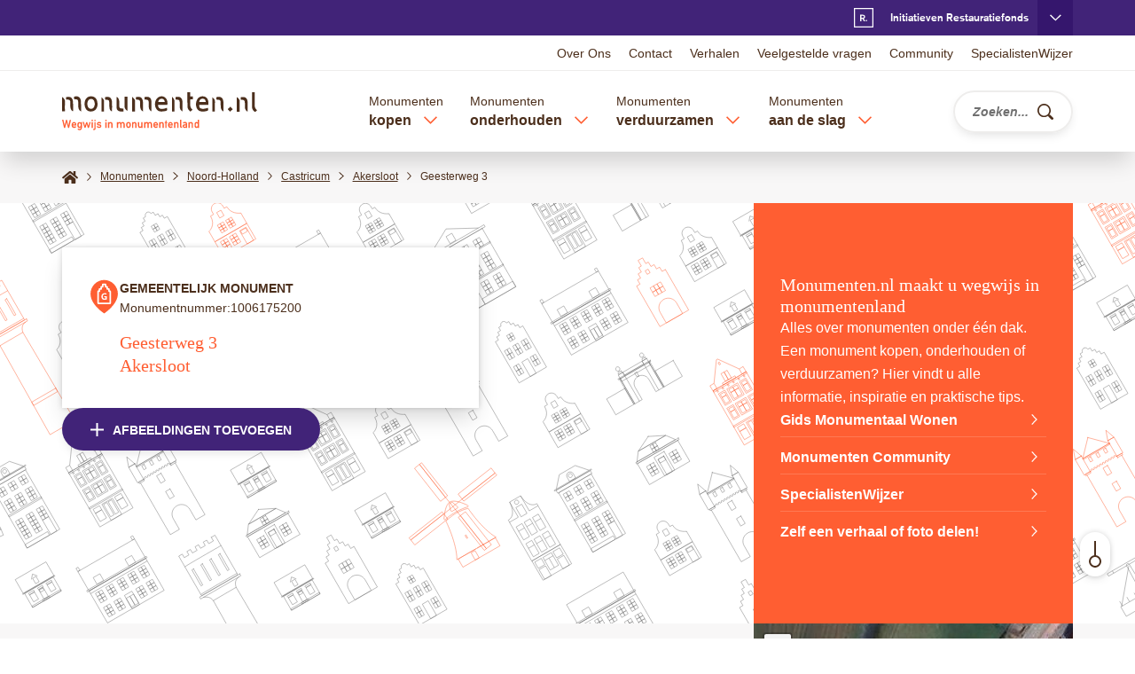

--- FILE ---
content_type: text/html; charset=UTF-8
request_url: https://www.monumenten.nl/monument/1006175200
body_size: 268410
content:


<!DOCTYPE html>
<html lang="nl" dir="ltr" prefix="og: https://ogp.me/ns#">
  <head>
    <meta charset="utf-8" />
<style>/* @see https://github.com/aFarkas/lazysizes#broken-image-symbol */.js img.lazyload:not([src]) { visibility: hidden; }/* @see https://github.com/aFarkas/lazysizes#automatically-setting-the-sizes-attribute */.js img.lazyloaded[data-sizes=auto] { display: block; width: 100%; }</style>
<link rel="canonical" href="https://www.monumenten.nl/monument/1006175200" />
<meta property="og:site_name" content="Monumenten.nl" />
<meta property="og:type" content="article" />
<meta property="og:url" content="https://www.monumenten.nl/monument/1006175200" />
<meta property="og:title" content="Geesterweg 3 | Monumenten.nl" />
<meta property="og:image:url" content="https://www.monumenten.nl/themes/monumenten/logo-social.png" />
<meta property="og:image:type" content="png" />
<meta property="og:locale" content="nl" />
<meta property="article:published_time" content="2023-12-13T12:50:32+01:00" />
<meta property="article:modified_time" content="2023-12-13T12:50:32+01:00" />
<meta name="twitter:card" content="summary_large_image" />
<meta name="twitter:title" content="Geesterweg 3 | Monumenten.nl" />
<meta name="twitter:site" content="@monumenten_nl" />
<meta name="twitter:site:id" content="140861582" />
<meta name="Generator" content="Drupal 10 (https://www.drupal.org)" />
<meta name="MobileOptimized" content="width" />
<meta name="HandheldFriendly" content="true" />
<meta name="viewport" content="width=device-width, initial-scale=1.0" />
<script type="application/ld+json">{
    "@context": "https://schema.org",
    "@graph": [
        {
            "@type": "Article",
            "name": "Geesterweg 3",
            "headline": "Geesterweg 3 | Monumenten.nl",
            "datePublished": "2023-12-13T12:50:32+0100",
            "dateModified": "2023-12-13T12:50:32+0100",
            "author": {
                "@type": "Organization",
                "name": "Monumenten.nl",
                "url": "https://monumenten.nl",
                "logo": {
                    "@type": "ImageObject",
                    "url": "https://www.monumenten.nl/themes/monumenten/logo-social.png",
                    "width": "230",
                    "height": "50"
                }
            },
            "publisher": {
                "@type": "Organization",
                "@id": "https://monumenten.nl",
                "name": "Monumenten.nl",
                "url": "https://monumenten.nl",
                "logo": {
                    "@type": "ImageObject",
                    "url": "https://www.monumenten.nl/themes/monumenten/logo-social.png",
                    "width": "230",
                    "height": "50"
                }
            },
            "mainEntityOfPage": "https://www.monumenten.nl/monument/1006175200"
        }
    ]
}</script>
<link rel="icon" href="/themes/monumenten/favicon.ico" type="image/vnd.microsoft.icon" />

    <title>Geesterweg 3, Akersloot | Monumenten.nl</title>
      <style media="screen">
        body{margin:0}.cc-window{background-color:transparent!important;padding:0!important;line-height:1.625;font-family:Arial,Helvetica,"Nimbus Sans L",sans-serif;color:#4c2f1c}.fonts-loaded .cc-window{font-family:"Open Sans",sans-serif}html.cc-overlay-open body{overflow:hidden}.cc-message-wrapper{background-color:#f8f7f7;border-top:1px solid #989494;-webkit-transition:top .2s ease;transition:top .2s ease;padding:2rem}html.cc-window-hidden .cc-message-wrapper{top:20rem}.cc-message-wrapper .cc-btn{margin:.5rem}.cc-message-wrapper .cc-close{display:none}.cc-layout{background-color:#f8f7f7;width:100vw;height:100vh;top:100vh;-webkit-transition:top .2s ease;transition:top .2s ease;overflow:scroll;padding:5rem 5vw 10rem 5vw}html.cc-overlay-open .cc-layout{visibility:visible}html.cc-overlay-open body{overflow:hidden}.cc-close-overlay{border:none;-ms-touch-action:manipulation;touch-action:manipulation;cursor:pointer;white-space:nowrap;border-radius:0;-webkit-user-select:none;-moz-user-select:none;-ms-user-select:none;user-select:none;background-color:transparent;padding:0;margin-left:auto;display:block;text-indent:-9999rem;top:3rem;right:3rem;width:2rem;height:2rem;background-repeat:no-repeat;background-image:url(../images/close-orange.svg);margin-bottom:2rem}.cc-more-info{max-width:1266.66667px;margin-left:auto;margin-right:auto}.cc-user-settings .inner{max-width:1266.66667px;margin-left:auto;margin-right:auto}.cc-user-settings .right{margin:-.5rem;padding-top:2rem}.cc-user-settings p{margin-top:0;text-align:start}.cc-user-settings .cc-btn{margin:.5rem}.cc-options-list{list-style:none;padding:0;margin-top:3rem}.cc-options-list legend{display:none}.cc-options-list label{margin-left:0}.cc-options-list .cc-title{font-weight:inherit}.cc-options-list .cc-mandatory{opacity:.6}.cc-buttons{padding-top:1rem}.cc-btn:focus:focus-visible{--outline-animation--offset-end:-.5rem}.lg-cookiecontrol-placeholder{font-size:16px;font-size:1.6rem;line-height:1.625;background-color:#f8f7f7;text-align:center;padding:1rem}.lg-cookiecontrol-placeholder .cc-adjust-settings{border:none;-ms-touch-action:manipulation;touch-action:manipulation;cursor:pointer;white-space:nowrap;border-radius:0;-webkit-user-select:none;-moz-user-select:none;-ms-user-select:none;user-select:none;background-color:transparent;padding:0;text-decoration:underline;color:#ff5e32;white-space:normal}.lg-cookiecontrol-placeholder .cc-adjust-settings:focus,.lg-cookiecontrol-placeholder .cc-adjust-settings:hover{text-decoration:none}.lg-cookiecontrol-placeholder+iframe{background-color:#000}.front-header .front-header-image img{width:100%}.front-header .front-header-search-and-links .front-search{padding-top:2rem;padding-bottom:2rem;background-color:#4c2f1c;color:#fff;-webkit-box-shadow:0 0 .6rem 0 rgba(0,0,0,.16),0 1.5rem 2.5rem -.5rem rgba(0,0,0,.16);box-shadow:0 0 .6rem 0 rgba(0,0,0,.16),0 1.5rem 2.5rem -.5rem rgba(0,0,0,.16);position:relative;z-index:2}.front-header .front-header-search-and-links .front-search .page-title{padding-bottom:.35em}.front-header .front-header-search-and-links .front-search .subtitle{margin-bottom:2rem}.front-header .front-header-search-and-links .front-search .block-content{display:-webkit-box;display:-ms-flexbox;display:flex;-webkit-box-orient:vertical;-webkit-box-direction:normal;-ms-flex-direction:column;flex-direction:column}.front-header .front-header-search-and-links .front-search .block-content .microcopy{font-size:1.2rem;font-style:italic;margin-right:5rem;display:-webkit-box;display:-ms-flexbox;display:flex;-webkit-box-pack:end;-ms-flex-pack:end;justify-content:flex-end;-webkit-box-ordinal-group:2;-ms-flex-order:1;order:1}.front-header .front-header-search-and-links .front-search .block-content .microcopy span.text{display:block;margin-top:1.3rem;margin-right:1rem}.front-header .front-header-search-and-links .front-search .block-content .microcopy span.icon{display:block;margin-top:.4rem}.front-header .front-header-search-and-links .front-search .block-content .btn-orange,.front-header .front-header-search-and-links .front-search .block-content .cc-btn{-ms-flex-negative:0;flex-shrink:0}.front-header .front-header-search-and-links .front-icon-links{background-color:#fff;-webkit-box-shadow:0 0 .6rem 0 rgba(0,0,0,.16),0 1.5rem 2.5rem -.5rem rgba(0,0,0,.16);box-shadow:0 0 .6rem 0 rgba(0,0,0,.16),0 1.5rem 2.5rem -.5rem rgba(0,0,0,.16);padding-left:2rem}.front-header .front-header-search-and-links .front-icon-links .block-title{margin-bottom:2rem}.front-header .front-header-search-and-links .front-icon-links ul.icon-links li+li{margin-top:.3rem;border-top:.1rem solid #eeedec;padding-top:1rem}.front-header .front-header-search-and-links .front-icon-links ul.icon-links li a{text-decoration:none;-webkit-box-align:center;-ms-flex-align:center;align-items:center;font-weight:600;width:100%;line-height:2.2rem}.front-header .front-header-search-and-links .front-icon-links ul.icon-links li a:focus,.front-header .front-header-search-and-links .front-icon-links ul.icon-links li a:hover{text-decoration:underline}.front-header .front-header-search-and-links .front-icon-links ul.icon-links li a span.icon{margin-left:auto;color:#ff5e32}.front-header .front-header-search-and-links .front-icon-links .field--name-field-icon{width:4.5rem;height:4.5rem}.front-header .front-header-search-and-links .front-icon-links .field--name-field-icon .field__item{margin-top:0}.front-header .front-header-search-and-links .front-icon-links .field--name-field-icon img{max-height:4.5rem}.front-header .front-microcopy-list{margin-top:4rem}.front-header .front-microcopy-list ul.microcopy{margin-top:-1rem}.front-header .front-microcopy-list ul.microcopy li{margin-top:1rem;display:-webkit-box;display:-ms-flexbox;display:flex}.front-header .front-microcopy-list ul.microcopy li span.icon{display:-webkit-inline-box;display:-ms-inline-flexbox;display:inline-flex;-webkit-box-align:baseline;-ms-flex-align:baseline;align-items:baseline;color:#ff5e32;-ms-flex-negative:0;flex-shrink:0;margin-right:.2rem}.site-logo a{display:block}button.main-navigation-toggler{-webkit-box-flex:0;-ms-flex:0 0 auto;flex:0 0 auto;width:3.2rem;height:3.2rem;color:#ff5e32}button.main-navigation-toggler .text{position:absolute!important;height:0;width:0;overflow:hidden;clip:rect(1px,1px,1px,1px);white-space:nowrap}button.sub-menu-toggler{-webkit-box-flex:0;-ms-flex:0 0 auto;flex:0 0 auto;-webkit-box-pack:center;-ms-flex-pack:center;justify-content:center}button.sub-menu-toggler svg{fill:#ff5e32}button.sub-menu-toggler .text{overflow:visible}.page-header-connection{min-height:calc(0px + 4rem);background-color:#412378;color:#fff;overflow:hidden}html.header-io-active .page-header-connection{min-height:calc(0px + 3.6rem)}.page-header-connection .nrf-connection-header-inner{margin-left:calc(-50vw + 50%);margin-right:calc(-50vw + 50%);padding-left:calc(50vw - 50%);padding-right:calc(50vw - 50%);background-color:#35166d;font-size:14px;font-size:1.4rem;line-height:1.625}.page-header-connection .nrf-connection-header-inner:not(.open){display:none}.page-header-connection .initiative>.visual{-webkit-box-flex:0;-ms-flex:0 0 auto;flex:0 0 auto;margin-right:2rem}.page-header-connection .initiative>.textual{width:100%;-webkit-box-flex:1;-ms-flex:1 1 auto;flex:1 1 auto;display:-webkit-box;display:-ms-flexbox;display:flex;-webkit-box-orient:vertical;-webkit-box-direction:normal;-ms-flex-direction:column;flex-direction:column;-webkit-box-pack:justify;-ms-flex-pack:justify;justify-content:space-between}.page-header-connection .initiative-restauratiefonds svg{margin-top:-.3rem}.page-header-connection .tm-toggler{border:none;-ms-touch-action:manipulation;touch-action:manipulation;cursor:pointer;white-space:nowrap;border-radius:0;-webkit-user-select:none;-moz-user-select:none;-ms-user-select:none;user-select:none;background-color:transparent;padding:0;font-size:12px;font-size:1.2rem;line-height:1.625;color:#fff;font-weight:600;font-family:"Basic Commercial W01",Arial,Helvetica,"Nimbus Sans L",sans-serif;display:-webkit-box;display:-ms-flexbox;display:flex;-ms-flex-wrap:wrap;flex-wrap:wrap;-webkit-box-align:center;-ms-flex-align:center;align-items:center;height:calc(0px + 4rem);padding:0;margin-left:auto}html.header-io-active .page-header-connection .tm-toggler{height:calc(0px + 3.6rem)}.page-header-connection .tm-toggler.tm-toggler-default .suffix{display:none}.page-header-connection .tm-toggler.tm-toggler-default:before{content:"";display:inline-block;background-repeat:no-repeat;background-size:2.2rem 2.2rem;background-position:center center;padding:0;width:2.2rem;height:2.2rem;background-image:url(../images/logo-nrf-icon-white.svg);margin-right:1rem}.page-header-connection .tm-toggler.tm-toggler-default:after{content:"";display:inline-block;background-repeat:no-repeat;background-size:1.3rem .8rem;background-position:center center;padding:0;width:1.3rem;height:.8rem;background-image:url(../images/chevron-down-white.svg);background-color:#35166d;margin-left:1rem}.page-header-connection .tm-toggler.tm-toggler-default:after,.page-header-connection .tm-toggler.tm-toggler-default:before{width:calc(0px + 4rem);height:calc(0px + 4rem)}html.header-io-active .page-header-connection .tm-toggler.tm-toggler-default:after,html.header-io-active .page-header-connection .tm-toggler.tm-toggler-default:before{width:calc(0px + 3.6rem)}html.header-io-active .page-header-connection .tm-toggler.tm-toggler-default:after,html.header-io-active .page-header-connection .tm-toggler.tm-toggler-default:before{height:calc(0px + 3.6rem)}.page-header-connection .tm-toggler.tm-toggler-default.open:after{-webkit-transform:rotate(180deg);transform:rotate(180deg)}.menu-open .page-header-connection .tm-toggler.tm-toggler-default{display:none}.page-header-connection .tm-toggler.tm-toggler-extra:after{content:"";display:inline-block;background-repeat:no-repeat;background-size:1.2rem 1.2rem;background-position:center center;padding:0;width:1.2rem;height:1.2rem;background-image:url(../images/close-white.svg);margin-left:1rem}.page-header-connection .tm-toggler.tm-toggler-extra .text{position:absolute!important;height:0;width:0;overflow:hidden;clip:rect(1px,1px,1px,1px);white-space:nowrap}.page-header-connection a{-webkit-transition:all .2s ease;transition:all .2s ease;color:#fff;text-decoration:none}.page-header-connection a:focus,.page-header-connection a:hover{color:#fff}.page-header-connection a.is-active{color:#fff}.page-header-connection a:focus,.page-header-connection a:hover{text-decoration:underline}.page-header-connection a.lnk-ext{font-weight:700}header.page-header{position:fixed;left:0;right:0;z-index:30;background-color:#fff;-webkit-box-shadow:0 1.5rem 2.5rem -.5rem rgba(0,0,0,.16);box-shadow:0 1.5rem 2.5rem -.5rem rgba(0,0,0,.16)}body.toolbar-tray-open.toolbar-vertical.toolbar-fixed header.page-header{left:calc(0px + 15rem)}header.page-header+*{margin-top:calc(0px + 17rem)}html.header-io-active header.page-header+*{margin-top:calc(0px + 10.8rem)}header.page-header{display:-webkit-box;display:-ms-flexbox;display:flex;-webkit-box-orient:vertical;-webkit-box-direction:normal;-ms-flex-direction:column;flex-direction:column}header.page-header>*{-ms-flex-negative:0;flex-shrink:0}header.page-header .region-header-top{-webkit-box-ordinal-group:0;-ms-flex-order:-1;order:-1}html.header-io-active header.page-header .region-header-top{-webkit-box-ordinal-group:2;-ms-flex-order:1;order:1}html.header-io-active:not(.div-main-navigation-0-open) header.page-header .region-header-top{display:none}header.page-header .page-header-connection{-webkit-box-ordinal-group:-1;-ms-flex-order:-2;order:-2}.region-header{background-color:#fff}html:not(.header-io-active) .region-header{border-top:.1rem solid #eeedec}.region-header-inner{min-height:calc(0px + 9.1rem);display:-webkit-box;display:-ms-flexbox;display:flex;-webkit-box-align:center;-ms-flex-align:center;align-items:center}html.header-io-active .region-header-inner{min-height:calc(0px + 7.2rem)}.region-header-inner .block-system-branding-block{-webkit-box-flex:0;-ms-flex:0 0 auto;flex:0 0 auto;margin-right:auto}.region-header-inner nav.menu--main{-webkit-box-flex:0;-ms-flex:0 1 auto;flex:0 1 auto}.region-header-inner nav.menu--main.contextual-region{position:static}html.header-io-active .region-header-inner>.block-monumenten-search{margin-left:2rem}.region-header-inner>.block-monumenten-search #search-in-header{display:-webkit-box;display:-ms-flexbox;display:flex}html.header-io-active body.js-search-open .region-header-inner>.block-monumenten-search{margin-left:0;width:100%}nav.menu--main{min-width:1px;-webkit-box-flex:0;-ms-flex:0 1 auto;flex:0 1 auto;display:-webkit-box;display:-ms-flexbox;display:flex;-webkit-box-align:center;-ms-flex-align:center;align-items:center}nav.menu--main>ul.menu{min-width:1px;-webkit-box-flex:0;-ms-flex:0 1 auto;flex:0 1 auto;display:-webkit-box;display:-ms-flexbox;display:flex}nav.menu--main>ul.menu>li{-ms-flex-negative:0;flex-shrink:0}html.no-touch nav.menu--main>ul.menu>li:after{display:none;content:"";width:calc(100% + 20rem);margin:-4rem -10rem 0 -10rem;position:relative;height:10rem;z-index:5;border-radius:calc(50% + 15rem) calc(50% + 15rem) 0 0}html.no-touch nav.menu--main>ul.menu>li:hover:after{display:block}nav.menu--main>ul.menu>li>.menu_link_content{opacity:0;-webkit-transition:opacity .2s ease .2s;transition:opacity .2s ease .2s;z-index:-1}nav.menu--main>ul.menu>li>.menu_link_content>.inner{display:none}nav.menu--main>ul.menu>li.open>.menu_link_content,nav.menu--main>ul.menu>li:hover>.menu_link_content{opacity:1}nav.menu--main>ul.menu>li.open>.menu_link_content>.inner,nav.menu--main>ul.menu>li:hover>.menu_link_content>.inner{display:block}html.no-touch nav.menu--main>ul.menu>li .sub-menu-toggler.open{background-color:#4c2f1c;-webkit-transition:all .2s ease;transition:all .2s ease;border-radius:50%}html.no-touch nav.menu--main>ul.menu>li .sub-menu-toggler.open:before{content:"";display:block;width:2rem;height:1.5rem;background-image:url(../images/close-white.svg);background-size:.8rem .8rem;background-repeat:no-repeat;background-position:center center;position:relative;top:.2rem}html.no-touch nav.menu--main>ul.menu>li .sub-menu-toggler.open svg{display:none}html.no-touch nav.menu--main>ul.menu>li .sub-menu-toggler.open:hover{background-color:#ff5e32}html.no-touch nav.menu--main>ul.menu>li:hover .sub-menu-toggler:not(.open){pointer-events:none}html.header-io-active header.page-header ul.overflow-items [data-tm-element]:not(.open) .menu_link_content{display:none}html.header-io-active[class*=li-main-sub-navigation-] header.page-header ul.overflow-items>:not(.open){display:none}html:not(.header-io-active) button.main-navigation-toggler{-webkit-box-ordinal-group:0;-ms-flex-order:-1;order:-1;visibility:hidden;z-index:-10}html.header-io-active.div-main-navigation-0-open body{overflow:hidden}html.header-io-active.div-main-navigation-0-open header.page-header{height:100%;overflow-y:auto;-webkit-overflow-scrolling:touch}html.header-io-active header.page-header>.overflow-container{position:relative;width:calc(100% - 10vw);max-width:1140px;margin-left:auto;margin-right:auto}html.header-io-active header.page-header>.overflow-container ul.overflow-items{width:100%}html.header-io-active header.page-header>.overflow-container ul.overflow-items .sub-menu-toggler{height:2.6rem;-webkit-box-pack:end;-ms-flex-pack:end;justify-content:flex-end;-webkit-box-align:center;-ms-flex-align:center;align-items:center;padding-right:.8rem;position:relative;z-index:1}html.header-io-active header.page-header>.overflow-container ul.overflow-items .menu_link_content{width:100%}html.header-io-active header.page-header>.overflow-container ul.overflow-items>li{display:-webkit-box;display:-ms-flexbox;display:flex;-ms-flex-wrap:wrap;flex-wrap:wrap}html.header-io-active header.page-header>.overflow-container ul.overflow-items>li>a{width:calc(100% - 2.6rem)}html.header-io-active header.page-header>.overflow-container ul.overflow-items>li>span{width:0;white-space:nowrap}html.header-io-active header.page-header>.overflow-container ul.overflow-items>li>span+.sub-menu-toggler{-webkit-box-flex:1;-ms-flex-positive:1;flex-grow:1}html.header-io-active header.page-header>.overflow-container ul.overflow-items>li>ul{width:100%}html.header-io-active header.page-header>.overflow-container ul.overflow-items>li:not(.open) .sub-menu-toggler{width:2.6rem}html.header-io-active header.page-header>.overflow-container ul.overflow-items>li:not(.open) .sub-menu-toggler .text{position:absolute!important;height:0;width:0;overflow:hidden;clip:rect(1px,1px,1px,1px);white-space:nowrap}html.header-io-active header.page-header>.overflow-container ul.overflow-items>li.open>a,html.header-io-active header.page-header>.overflow-container ul.overflow-items>li.open>span{display:none}html.header-io-active header.page-header>.overflow-container ul.overflow-items>li.open .sub-menu-toggler{width:100%}html.header-io-active header.page-header>.overflow-container ul.overflow-items>li.open .sub-menu-toggler span.text{-webkit-box-ordinal-group:2;-ms-flex-order:1;order:1;text-align:left;margin-right:0}html.header-io-active header.page-header>.overflow-container ul.overflow-items>li.open .sub-menu-toggler span.svg-use--wrapper{margin-right:1rem;-webkit-transform:rotate(180deg);transform:rotate(180deg)}html.header-io-active header.page-header>.overflow-container ul.overflow-items>li{margin-top:1.5rem;margin-bottom:1.5rem}html.header-io-active header.page-header>.overflow-container ul.overflow-items>li>a,html.header-io-active header.page-header>.overflow-container ul.overflow-items>li>span{font-weight:600}html.header-io-active header.page-header>.overflow-container ul.overflow-items>li .part-first{display:none}html.header-io-active header.page-header>.overflow-container ul.overflow-items>li ::first-letter{text-transform:uppercase}html.header-io-active header.page-header>.overflow-container ul.overflow-items a{text-decoration:none}html.header-io-active header.page-header>.overflow-container ul.overflow-items .menu_link_content{padding-top:2rem;border-top:.1rem solid #eeedec;margin-top:2rem}html.header-io-active header.page-header>.overflow-container ul.overflow-items .menu_link_content .layout>*+*{margin-top:3rem}html.header-io-active header.page-header>.overflow-container ul.overflow-items .menu_link_content .layout nav>*+*{margin-top:2rem}.front-header .front-header-search-and-links .front-icon-links html.header-io-active header.page-header>.overflow-container ul.overflow-items .menu_link_content .layout nav .block-title,html.header-io-active header.page-header>.overflow-container ul.overflow-items .menu_link_content .layout nav .content-label,html.header-io-active header.page-header>.overflow-container ul.overflow-items .menu_link_content .layout nav .front-header .front-header-search-and-links .front-icon-links .block-title{margin-bottom:.7rem}html.header-io-active header.page-header>.overflow-container ul.overflow-items .menu_link_content .layout nav ul.menu li+li{margin-top:.5rem}html.header-io-active header.page-header>.overflow-container ul.overflow-items .menu_link_content .layout nav svg{fill:#ff5e32}.field--name-field-quick-links{background-color:#f8f7f7;padding:2rem;-webkit-box-shadow:0 1.5rem 2.5rem -.5rem rgba(0,0,0,.16);box-shadow:0 1.5rem 2.5rem -.5rem rgba(0,0,0,.16)}.field--name-field-quick-links ul li+li{margin-top:1rem;border-top:.1rem solid #d7d4d4;padding-top:1rem}.field--name-field-quick-links a{font-weight:600}.field--name-field-quick-links a svg{fill:#ff5e32}nav.menu--main a{text-decoration:none;-webkit-transition:all .2s ease;transition:all .2s ease;color:currentColor}nav.menu--main a:focus,nav.menu--main a:hover{color:#ff5e32}nav.menu--main a.is-active{color:#ff5e32}nav.menu--main ul.menu>li>a:hover{-webkit-transition:all .2s ease;transition:all .2s ease;background:repeating-linear-gradient(to top,transparent 0,transparent 10%,rgba(255,94,50,.1) 10%,rgba(255,94,50,.1) calc(10% + .6rem),transparent calc(10% + .6rem),transparent 10rem)}nav.menu--main button.sub-menu-toggler .text{position:absolute!important;height:0;width:0;overflow:hidden;clip:rect(1px,1px,1px,1px);white-space:nowrap}nav.menu--main>ul{display:-webkit-box;display:-ms-flexbox;display:flex}nav.menu--main>ul>li{height:calc(0px + 9.1rem);padding-top:1.8rem}html.header-io-active nav.menu--main>ul>li{height:calc(0px + 7.2rem)}nav.menu--main>ul>li:not(:last-child){padding-right:1.5rem}nav.menu--main>ul>li:not(:first-child){padding-left:1.5rem}nav.menu--main>ul>li>a:before,nav.menu--main>ul>li>span:before{content:"";display:block;width:100%;height:.5rem;background-color:transparent;position:relative;top:6.8rem}nav.menu--main>ul>li.open>a:before,nav.menu--main>ul>li.open>span:before,nav.menu--main>ul>li:hover>a:before,nav.menu--main>ul>li:hover>span:before{-webkit-transition:background-color .2s ease .2s;transition:background-color .2s ease .2s;background-color:#ff5e32}nav.menu--main>ul>li.open>.sub-menu-toggler svg,nav.menu--main>ul>li:hover>.sub-menu-toggler svg{-webkit-transform:rotate(-90deg);transform:rotate(-90deg);-webkit-transition:-webkit-transform 0s .2s;transition:-webkit-transform 0s .2s;transition:transform 0s .2s;transition:transform 0s .2s,-webkit-transform 0s .2s}nav.menu--main>ul>li>a>span:nth-child(1),nav.menu--main>ul>li>span>span:nth-child(1){display:block;font-size:14px;font-size:1.4rem;line-height:1.625}nav.menu--main>ul>li>a>span:nth-child(2),nav.menu--main>ul>li>span>span:nth-child(2){display:inline-block;font-weight:700;position:relative;top:-.2rem;z-index:1}nav.menu--main>ul>li .sub-menu-toggler{width:2rem;height:2rem;margin-left:.75rem}nav.menu--main>ul>li .sub-menu-toggler svg{-webkit-transform:rotate(90deg);transform:rotate(90deg)}nav.menu--main>ul>li>.menu_link_content{position:absolute;top:100%;left:0;right:0;z-index:10}nav.menu--main>ul>li>.menu_link_content:before{content:"";display:block;position:absolute;width:100vw;height:100%;left:calc(-50vw + 50%);background-color:#fff;-webkit-box-shadow:0 1.5rem 2.5rem -.5rem rgba(0,0,0,.16);box-shadow:0 1.5rem 2.5rem -.5rem rgba(0,0,0,.16);z-index:-1}nav.menu--main>ul>li>.menu_link_content .layout{border-top:.1rem solid #eeedec;display:-webkit-box;display:-ms-flexbox;display:flex;-webkit-box-align:start;-ms-flex-align:start;align-items:flex-start;-webkit-box-pack:justify;-ms-flex-pack:justify;justify-content:space-between}nav.menu--main>ul>li>.menu_link_content .layout>.field--name-field-quick-links{width:25%}nav.menu--main>ul>li>.menu_link_content .layout>nav{width:70%;display:-webkit-box;display:-ms-flexbox;display:flex;-ms-flex-wrap:wrap;flex-wrap:wrap;margin-left:-1rem;margin-right:-1rem}nav.menu--main>ul>li>.menu_link_content .layout>nav>*{width:calc(33.33333% - 2rem);margin-left:1rem;margin-right:1rem}.front-header .front-header-search-and-links .front-icon-links nav.menu--main>ul>li>.menu_link_content .layout>nav .block-title,nav.menu--main>ul>li>.menu_link_content .layout>nav .content-label,nav.menu--main>ul>li>.menu_link_content .layout>nav .front-header .front-header-search-and-links .front-icon-links .block-title{margin-bottom:1rem}nav.menu--main>ul>li>.menu_link_content .layout>nav ul.menu li+li{margin-top:.5rem}nav.menu--main>ul>li>.menu_link_content .layout>nav svg{fill:#ff5e32}html:not(.header-io-active) .region-header-top .region-header-top-inner{height:calc(0px + 3.9rem);display:-webkit-box;display:-ms-flexbox;display:flex;-webkit-box-pack:end;-ms-flex-pack:end;justify-content:flex-end}html.header-io-active html:not(.header-io-active) .region-header-top .region-header-top-inner{height:calc(0px + 0rem)}.region-header-top nav.menu--header-top{font-size:14px;font-size:1.4rem;line-height:1.625}html.header-io-active .region-header-top nav.menu--header-top{border-top:.1rem solid #eeedec;font-size:16px;font-size:1.6rem;line-height:1.625}html:not(.header-io-active) .region-header-top nav.menu--header-top{display:-webkit-box;display:-ms-flexbox;display:flex;-webkit-box-align:center;-ms-flex-align:center;align-items:center}.region-header-top ul.menu li{-ms-flex-negative:0;flex-shrink:0}.region-header-top ul.menu a{text-decoration:none}.region-header-top ul.menu a:focus,.region-header-top ul.menu a:hover{text-decoration:underline}html.header-io-active .region-header-top ul.menu{padding-top:2rem;padding-bottom:2rem}html.header-io-active .region-header-top ul.menu li+li{margin-top:1.2rem}html:not(.header-io-active) .region-header-top ul.menu{display:-webkit-box;display:-ms-flexbox;display:flex;margin-left:-1rem;margin-right:-1rem}html:not(.header-io-active) .region-header-top ul.menu li{margin-left:1rem;margin-right:1rem}@media (min-width:0) and (max-width:767px){.cc-window{font-size:14px;font-size:1.4rem}.front-header .front-header-search-and-links{margin-top:-14rem}.front-header .front-header-search-and-links .front-search{padding-left:2rem}.front-header .front-header-search-and-links .front-search{padding-right:2rem}.front-header .front-header-search-and-links .front-search .block-content .microcopy{display:none}.front-header .front-header-search-and-links .front-icon-links{padding-top:1.5rem}.front-header .front-header-search-and-links .front-icon-links{padding-right:1.5rem}.front-header .front-header-search-and-links .front-icon-links{padding-bottom:1rem}.front-header .front-microcopy-list ul.microcopy{padding-bottom:4.5rem;border-bottom:.1rem solid #eeedec}.page-header-connection .initiatives-outer{padding-top:2.25rem}.page-header-connection .initiatives-outer>*+*{margin-top:2rem}html:not(.header-io-active) .region-header-inner nav.menu--main{padding-left:2.5rem}html:not(.header-io-active) .region-header-inner>.block-monumenten-search{padding-left:4.5rem}nav.menu--main>ul>li>.menu_link_content .layout{padding-top:2rem}nav.menu--main>ul>li>.menu_link_content .layout{padding-bottom:3.5rem}}@media (min-width:0) and (max-width:479px){.cc-message-wrapper .cc-link{display:block}.front-header .front-header-search-and-links{margin-top:-24rem}.site-logo a img{width:17rem}.page-header-connection .initiative>.visual img{max-width:16rem}.page-header-connection .initiative .body .actions .text{display:none}.page-header-connection .tm-toggler.tm-toggler-default{margin-right:calc(-50vw + 50%)}nav.menu--main>ul.menu{overflow:hidden;width:1px}}@media (min-width:480px){.cc-message-wrapper{padding:3rem}.site-logo a img{width:22rem}.page-header-connection .initiative .body .actions{display:block;margin-top:1rem}}@media (min-width:768px) and (max-width:1023px){.cc-window{font-size:15px;font-size:1.5rem}.front-header .front-header-search-and-links{margin-top:-21rem}.front-header .front-header-search-and-links .front-search{padding-left:3rem}.front-header .front-header-search-and-links .front-search{padding-right:3rem}.front-header .front-header-search-and-links .front-icon-links{padding-top:2.25rem}.front-header .front-header-search-and-links .front-icon-links{padding-right:2.25rem}.front-header .front-header-search-and-links .front-icon-links{padding-bottom:1.5rem}.page-header-connection .initiatives-outer{padding-top:3.375rem}.page-header-connection .initiative{-webkit-box-orient:vertical;-webkit-box-direction:normal;-ms-flex-direction:column;flex-direction:column}html:not(.header-io-active) .region-header-inner nav.menu--main{padding-left:3.75rem}html:not(.header-io-active) .region-header-inner>.block-monumenten-search{padding-left:6.75rem}nav.menu--main>ul>li>.menu_link_content .layout{padding-top:3rem}nav.menu--main>ul>li>.menu_link_content .layout{padding-bottom:5.25rem}}@media (min-width:768px){.cc-layout{padding:20rem 4rem}.cc-close-overlay{position:absolute}.cc-user-settings .inner{display:-webkit-box;display:-ms-flexbox;display:flex}.cc-user-settings .left{width:75%;-webkit-box-ordinal-group:2;-ms-flex-order:1;order:1}.cc-user-settings .right{padding-top:0;margin-right:4rem}.front-header .front-header-search-and-links{display:-webkit-box;display:-ms-flexbox;display:flex;-ms-flex-wrap:wrap;flex-wrap:wrap}.front-header .front-header-search-and-links .front-search{width:56.09756%}.front-header .front-header-search-and-links .front-icon-links{width:47.96748%;margin-top:-2rem;margin-left:auto;padding-left:6rem;position:absolute;right:0}.front-header .front-microcopy-list ul.microcopy{margin-right:-3rem;display:-webkit-box;display:-ms-flexbox;display:flex}.front-header .front-microcopy-list ul.microcopy li{margin-right:3rem}.page-header-connection .initiatives-outer{display:-webkit-box;display:-ms-flexbox;display:flex;-webkit-box-pack:justify;-ms-flex-pack:justify;justify-content:space-between}.page-header-connection .initiatives-outer>*{width:calc(50% - 2vw)}.page-header-connection .initiative{display:-webkit-box;display:-ms-flexbox;display:flex}.page-header-connection .initiative .body{display:-webkit-box;display:-ms-flexbox;display:flex;-webkit-box-orient:vertical;-webkit-box-direction:normal;-ms-flex-direction:column;flex-direction:column;-webkit-box-pack:justify;-ms-flex-pack:justify;justify-content:space-between;height:100%}.page-header-connection .tm-toggler.tm-toggler-extra{display:none}}@media (min-width:768px) and (min-width:0) and (max-width:767px){.page-header-connection .initiatives-outer{padding-bottom:2.25rem}}@media (min-width:768px) and (min-width:768px) and (max-width:1023px){.page-header-connection .initiatives-outer{padding-bottom:3.375rem}}@media (min-width:768px) and (min-width:1024px){.page-header-connection .initiatives-outer{padding-bottom:4.5rem}}@media (min-width:1024px){.cc-window{font-size:16px;font-size:1.6rem}.front-header .front-header-search-and-links{margin-top:-28rem}.front-header .front-header-search-and-links .front-search{padding-left:4rem}.front-header .front-header-search-and-links .front-search{padding-right:4rem}.front-header .front-header-search-and-links .front-search{width:65.79407%}.front-header .front-header-search-and-links .front-icon-links{padding-top:3rem}.front-header .front-header-search-and-links .front-icon-links{padding-right:3rem}.front-header .front-header-search-and-links .front-icon-links{padding-bottom:2rem}.front-header .front-header-search-and-links .front-icon-links{width:31.58813%;position:absolute;right:8.55148%}.page-header-connection .initiatives-outer{padding-top:4.5rem}html:not(.header-io-active) .region-header-inner nav.menu--main{padding-left:5rem}html:not(.header-io-active) .region-header-inner>.block-monumenten-search{padding-left:9rem}nav.menu--main>ul>li>.menu_link_content .layout{padding-top:4rem}nav.menu--main>ul>li>.menu_link_content .layout{padding-bottom:7rem}}@-webkit-keyframes sliding{20%{-webkit-transform:translateY(0);transform:translateY(0)}40%{-webkit-transform:translateY(1.6rem);transform:translateY(1.6rem)}60%{-webkit-transform:translateY(1.6rem);transform:translateY(1.6rem)}80%{-webkit-transform:translateY(0);transform:translateY(0)}}@keyframes sliding{20%{-webkit-transform:translateY(0);transform:translateY(0)}40%{-webkit-transform:translateY(1.6rem);transform:translateY(1.6rem)}60%{-webkit-transform:translateY(1.6rem);transform:translateY(1.6rem)}80%{-webkit-transform:translateY(0);transform:translateY(0)}}@-webkit-keyframes PulseLoader{0%{-webkit-transform:scale(1);transform:scale(1);opacity:1}45%{-webkit-transform:scale(.1);transform:scale(.1);opacity:.7}80%{-webkit-transform:scale(1);transform:scale(1);opacity:1}}@keyframes PulseLoader{0%{-webkit-transform:scale(1);transform:scale(1);opacity:1}45%{-webkit-transform:scale(.1);transform:scale(.1);opacity:.7}80%{-webkit-transform:scale(1);transform:scale(1);opacity:1}}      </style>
      <link rel="stylesheet" media="all" href="/files/css/css_bz66vqRXmQjVrP3IxtfcvX2bzgxZ_XhSgoKRjs2oV14.css?delta=0&amp;language=nl&amp;theme=monumenten&amp;include=[base64]" />
<link rel="stylesheet" media="all" href="/files/css/css_lrya6gUigxDxeLvtCAEx3aE3w_bvy6qZ6WqIUZgoXQI.css?delta=1&amp;language=nl&amp;theme=monumenten&amp;include=[base64]" />
<link rel="stylesheet" media="print" href="/files/css/css_q3QYzJaUlPMzYT-vaXrn78nBFOAsts7ykNF13uFgCJs.css?delta=2&amp;language=nl&amp;theme=monumenten&amp;include=[base64]" />
<link rel="stylesheet" media="all" href="/files/css/css_h8_abpCP2jw0rOZevORVoTvCQyBQrjBeA9ju8Wv1YN4.css?delta=3&amp;language=nl&amp;theme=monumenten&amp;include=[base64]" />

    <link type="text/css" rel="stylesheet" href="//fast.fonts.net/cssapi/518512aa-b249-4765-b59c-f882ce864d79.css" />
  </head>
  <body class="path-node page-node-type-monument">
        <a href="#main-content" class="visually-hidden focusable skip-link">
      Overslaan en naar de inhoud gaan
    </a>
    <noscript><iframe src="https://www.googletagmanager.com/ns.html?id=GTM-WC8T36"
                  height="0" width="0" style="display:none;visibility:hidden"></iframe></noscript>

      <div class="dialog-off-canvas-main-canvas" data-off-canvas-main-canvas>
    <div id="page-top" class="page">

  <header class="page-header">
      <div class="region region-header">
    <div class="region-inner region-header-inner grid-container">
              
<div id="block-system-branding-block" class="block block-system block-system-branding-block">

    
      
        
    <div class="block-content">
            <h1 class="site-logo">
      <a href="/" title="Go to Monumenten.nl homepage" rel="home">
                  <img src="/themes/monumenten/logo.svg" width="220" height="41" alt="Monumenten.nl homepage" class="site-logo-visual"/>
                          <span class="site-logo-textual visually-hidden">Monumenten.nl</span>
              </a>
    </h1>
        </div>
  
    
</div>
<nav aria-labelledby="block-menu-block-main-menu" id="block-menu-block-main" class="block block-menu navigation menu--main">
            
  <h2 class="visually-hidden" id="block-menu-block-main-menu">Main navigation</h2>
  

        

    <ul class="menu menu-level-0">
            
      <li class="menu-item menu-item--expanded">
                                                <span>          <span class="part-first">Monumenten</span>
          <span class="part-second">kopen</span>
        </span>

                          

  
  
          <div class="menu_link_content menu-link-contentmain view-mode-default menu-dropdown menu-dropdown-0 menu-type-default">
        <div class="inner">
          <div class="layout">
            

  <div class="field field--name-field-quick-links field--type-link field--label-hidden">
    <ul>
              <li>
                    <a href="https://www.monumenten.nl/gids" class="lnk-chevron-right-before">
            
    <span class="icon" style="position: relative; top: 0.09375em;">
  <span class="svg-use--wrapper svg-use--wrapper--chevron-right wrapper--chevron-right" aria-hidden="true">
        <svg focusable="false" class="svg-use svg-use--chevron-right svg--chevron-right" role="img" width="0.5625em" height="0.9375em" xmlns:xlink="http://www.w3.org/1999/xlink">
          <use xlink:href="#chevron-right"></use>
        </svg>
      </span>
</span>
            <span class="text">Gids Monumentaal Wonen</span>
          </a>
        </li>
              <li>
                    <a href="/monumenten-kopen/uw-monument-financieren" class="lnk-chevron-right-before">
            
    <span class="icon" style="position: relative; top: 0.09375em;">
  <span class="svg-use--wrapper svg-use--wrapper--chevron-right wrapper--chevron-right" aria-hidden="true">
        <svg focusable="false" class="svg-use svg-use--chevron-right svg--chevron-right" role="img" width="0.5625em" height="0.9375em" xmlns:xlink="http://www.w3.org/1999/xlink">
          <use xlink:href="#chevron-right"></use>
        </svg>
      </span>
</span>
            <span class="text">Monument aankoop financieren</span>
          </a>
        </li>
              <li>
                    <a href="/verhalen" class="lnk-chevron-right-before">
            
    <span class="icon" style="position: relative; top: 0.09375em;">
  <span class="svg-use--wrapper svg-use--wrapper--chevron-right wrapper--chevron-right" aria-hidden="true">
        <svg focusable="false" class="svg-use svg-use--chevron-right svg--chevron-right" role="img" width="0.5625em" height="0.9375em" xmlns:xlink="http://www.w3.org/1999/xlink">
          <use xlink:href="#chevron-right"></use>
        </svg>
      </span>
</span>
            <span class="text">Laat u inspireren door de verhalen van anderen!</span>
          </a>
        </li>
          </ul>
  </div>

            <nav>
              
  
    
            
                              <div class="menu-group">
                <h3 class="content-label">Handig om te weten</h3>
                          

  
  

                              
                                <ul class="menu menu-level-1">
                          <li class="menu-item">
                              <a href="/monumenten-kopen/waar-moet-u-op-letten-bij-de-aankoop-van-een-monument" class="lnk-chevron-right-before" title="Een monument bezitten is heel bijzonder. Dit zijn de voordelen en spelregels." data-drupal-link-system-path="node/64450">            
    <span class="icon" style="position: relative; top: 0.09375em;">
  <span class="svg-use--wrapper svg-use--wrapper--chevron-right wrapper--chevron-right" aria-hidden="true">
        <svg focusable="false" class="svg-use svg-use--chevron-right svg--chevron-right" role="img" width="0.5625em" height="0.9375em" xmlns:xlink="http://www.w3.org/1999/xlink">
          <use xlink:href="#chevron-right"></use>
        </svg>
      </span>
</span>
            <span class="text">Voor- en nadelen</span>
          </a>

                                

  
  

                  </li>
                      
                              <li class="menu-item menu-item--expanded">
                              <a href="/monumenten-kopen/uw-monument-verzekeren" class="lnk-chevron-right-before" title="Neem bij aankoop, voor de start van een restauratie en na een restauratie uw verzekeringspakket goed onder de loep" data-drupal-link-system-path="node/64452">            
    <span class="icon" style="position: relative; top: 0.09375em;">
  <span class="svg-use--wrapper svg-use--wrapper--chevron-right wrapper--chevron-right" aria-hidden="true">
        <svg focusable="false" class="svg-use svg-use--chevron-right svg--chevron-right" role="img" width="0.5625em" height="0.9375em" xmlns:xlink="http://www.w3.org/1999/xlink">
          <use xlink:href="#chevron-right"></use>
        </svg>
      </span>
</span>
            <span class="text">Verzekeren</span>
          </a>

                                

  
  

                  </li>
                      
                              <li class="menu-item">
                              <a href="https://www.monumenten.nl/veelgestelde-vragen" class="lnk-chevron-right-before">            
    <span class="icon" style="position: relative; top: 0.09375em;">
  <span class="svg-use--wrapper svg-use--wrapper--chevron-right wrapper--chevron-right" aria-hidden="true">
        <svg focusable="false" class="svg-use svg-use--chevron-right svg--chevron-right" role="img" width="0.5625em" height="0.9375em" xmlns:xlink="http://www.w3.org/1999/xlink">
          <use xlink:href="#chevron-right"></use>
        </svg>
      </span>
</span>
            <span class="text">Veelgestelde vragen</span>
          </a>

                                

  
  

                  </li>
                      
                        </ul>
                                    </div>
                          <div class="menu-group">
                <h3 class="content-label">Financiering</h3>
                          

  
  

                              
                                <ul class="menu menu-level-1">
                          <li class="menu-item">
                              <a href="/monumenten-kopen/uw-monument-financieren" class="lnk-chevron-right-before" title="Als u een monumentaal pand wilt kopen zijn er naast aankoopkosten misschien ook kosten voor restauratie of onderhoud. Welke financiële mogelijkheden zijn er?" data-drupal-link-system-path="node/64358">            
    <span class="icon" style="position: relative; top: 0.09375em;">
  <span class="svg-use--wrapper svg-use--wrapper--chevron-right wrapper--chevron-right" aria-hidden="true">
        <svg focusable="false" class="svg-use svg-use--chevron-right svg--chevron-right" role="img" width="0.5625em" height="0.9375em" xmlns:xlink="http://www.w3.org/1999/xlink">
          <use xlink:href="#chevron-right"></use>
        </svg>
      </span>
</span>
            <span class="text">Financiering aankoop</span>
          </a>

                                

  
  

                  </li>
                      
                              <li class="menu-item">
                              <a href="/monumenten-kopen/de-monumentenwacht-geeft-inzicht-in-te-verwachten-kosten" title="Een monument kopen? Dan is het prettig om de weten welk onderhoud u de eerste tijd te wachten staat. Met de Quick Scan van de Monumentenwacht krijgt u hier snel inzicht in" class="lnk-chevron-right-before" data-drupal-link-system-path="node/64551">            
    <span class="icon" style="position: relative; top: 0.09375em;">
  <span class="svg-use--wrapper svg-use--wrapper--chevron-right wrapper--chevron-right" aria-hidden="true">
        <svg focusable="false" class="svg-use svg-use--chevron-right svg--chevron-right" role="img" width="0.5625em" height="0.9375em" xmlns:xlink="http://www.w3.org/1999/xlink">
          <use xlink:href="#chevron-right"></use>
        </svg>
      </span>
</span>
            <span class="text">De Monumentenwacht geeft inzicht in te verwachten kosten</span>
          </a>

                                

  
  

                  </li>
                      
                        </ul>
                                    </div>
                          <div class="menu-group">
                <h3 class="content-label">Aan de slag</h3>
                          

  
  

                              
                                <ul class="menu menu-level-1">
                          <li class="menu-item">
                              <a href="/bedrijven" class="lnk-chevron-right-before">            
    <span class="icon" style="position: relative; top: 0.09375em;">
  <span class="svg-use--wrapper svg-use--wrapper--chevron-right wrapper--chevron-right" aria-hidden="true">
        <svg focusable="false" class="svg-use svg-use--chevron-right svg--chevron-right" role="img" width="0.5625em" height="0.9375em" xmlns:xlink="http://www.w3.org/1999/xlink">
          <use xlink:href="#chevron-right"></use>
        </svg>
      </span>
</span>
            <span class="text">Specialist inschakelen</span>
          </a>

                                

  
  

                  </li>
                      
                              <li class="menu-item">
                              <a href="/partners" class="lnk-chevron-right-before" data-drupal-link-system-path="partners">            
    <span class="icon" style="position: relative; top: 0.09375em;">
  <span class="svg-use--wrapper svg-use--wrapper--chevron-right wrapper--chevron-right" aria-hidden="true">
        <svg focusable="false" class="svg-use svg-use--chevron-right svg--chevron-right" role="img" width="0.5625em" height="0.9375em" xmlns:xlink="http://www.w3.org/1999/xlink">
          <use xlink:href="#chevron-right"></use>
        </svg>
      </span>
</span>
            <span class="text">Kennispartner vinden</span>
          </a>

                                

  
  

                  </li>
                      
                              <li class="menu-item">
                              <a href="https://community.monumenten.nl/" class="lnk-chevron-right-before">            
    <span class="icon" style="position: relative; top: 0.09375em;">
  <span class="svg-use--wrapper svg-use--wrapper--chevron-right wrapper--chevron-right" aria-hidden="true">
        <svg focusable="false" class="svg-use svg-use--chevron-right svg--chevron-right" role="img" width="0.5625em" height="0.9375em" xmlns:xlink="http://www.w3.org/1999/xlink">
          <use xlink:href="#chevron-right"></use>
        </svg>
      </span>
</span>
            <span class="text">Community raadplegen</span>
          </a>

                                

  
  

                  </li>
            
      </ul>
            </div>
      



            </nav>
          </div>
        </div>
      </div>
    
  

              </li>
                
      <li class="menu-item menu-item--expanded">
                                                <span>          <span class="part-first">Monumenten</span>
          <span class="part-second">onderhouden</span>
        </span>

                          

  
  
          <div class="menu_link_content menu-link-contentmain view-mode-default menu-dropdown menu-dropdown-0 menu-type-default">
        <div class="inner">
          <div class="layout">
            

  <div class="field field--name-field-quick-links field--type-link field--label-hidden">
    <ul>
              <li>
                    <a href="/monumenten-onderhouden/de-monumentenwacht-is-er-voor-u" class="lnk-chevron-right-before">
            
    <span class="icon" style="position: relative; top: 0.09375em;">
  <span class="svg-use--wrapper svg-use--wrapper--chevron-right wrapper--chevron-right" aria-hidden="true">
        <svg focusable="false" class="svg-use svg-use--chevron-right svg--chevron-right" role="img" width="0.5625em" height="0.9375em" xmlns:xlink="http://www.w3.org/1999/xlink">
          <use xlink:href="#chevron-right"></use>
        </svg>
      </span>
</span>
            <span class="text">Vraag advies aan de Monumentenwacht</span>
          </a>
        </li>
              <li>
                    <a href="/bedrijven" class="lnk-chevron-right-before">
            
    <span class="icon" style="position: relative; top: 0.09375em;">
  <span class="svg-use--wrapper svg-use--wrapper--chevron-right wrapper--chevron-right" aria-hidden="true">
        <svg focusable="false" class="svg-use svg-use--chevron-right svg--chevron-right" role="img" width="0.5625em" height="0.9375em" xmlns:xlink="http://www.w3.org/1999/xlink">
          <use xlink:href="#chevron-right"></use>
        </svg>
      </span>
</span>
            <span class="text">Vind de specialist die bij u past</span>
          </a>
        </li>
              <li>
                    <a href="/monumenten-onderhouden/wetten-en-regels/wat-mag-u-wel-en-niet-veranderen-aan-een-monument" class="lnk-chevron-right-before">
            
    <span class="icon" style="position: relative; top: 0.09375em;">
  <span class="svg-use--wrapper svg-use--wrapper--chevron-right wrapper--chevron-right" aria-hidden="true">
        <svg focusable="false" class="svg-use svg-use--chevron-right svg--chevron-right" role="img" width="0.5625em" height="0.9375em" xmlns:xlink="http://www.w3.org/1999/xlink">
          <use xlink:href="#chevron-right"></use>
        </svg>
      </span>
</span>
            <span class="text">Vergunning nodig?</span>
          </a>
        </li>
          </ul>
  </div>

            <nav>
              
  
    
            
                              <div class="menu-group">
                <h3 class="content-label">Handig om te weten</h3>
                          

  
  

                              
                                <ul class="menu menu-level-1">
                          <li class="menu-item">
                              <a href="/monumenten-onderhouden/hulp-bij-restauratieplannen" class="lnk-chevron-right-before" title="Hier leest u hoe u veranderingen en restauraties uitvoert zonder de monumentale waarden aan te tasten" data-drupal-link-system-path="node/64533">            
    <span class="icon" style="position: relative; top: 0.09375em;">
  <span class="svg-use--wrapper svg-use--wrapper--chevron-right wrapper--chevron-right" aria-hidden="true">
        <svg focusable="false" class="svg-use svg-use--chevron-right svg--chevron-right" role="img" width="0.5625em" height="0.9375em" xmlns:xlink="http://www.w3.org/1999/xlink">
          <use xlink:href="#chevron-right"></use>
        </svg>
      </span>
</span>
            <span class="text">Hulp bij uw plannen</span>
          </a>

                                

  
  

                  </li>
                      
                              <li class="menu-item menu-item--expanded">
                              <a href="/monumenten-onderhouden/monumentenzorg-nederland" title="Alles over monumentenzorg" class="lnk-chevron-right-before" data-drupal-link-system-path="node/64357">            
    <span class="icon" style="position: relative; top: 0.09375em;">
  <span class="svg-use--wrapper svg-use--wrapper--chevron-right wrapper--chevron-right" aria-hidden="true">
        <svg focusable="false" class="svg-use svg-use--chevron-right svg--chevron-right" role="img" width="0.5625em" height="0.9375em" xmlns:xlink="http://www.w3.org/1999/xlink">
          <use xlink:href="#chevron-right"></use>
        </svg>
      </span>
</span>
            <span class="text">Monumentenzorg</span>
          </a>

                                

  
  

                  </li>
                      
                              <li class="menu-item menu-item--expanded">
                              <a href="/monumenten-onderhouden/wetten-en-regels" class="lnk-chevron-right-before" title="Lees hier met welke verplichtingen, vergunningen en wetten u als eigenaar rekening moet houden." data-drupal-link-system-path="node/64399">            
    <span class="icon" style="position: relative; top: 0.09375em;">
  <span class="svg-use--wrapper svg-use--wrapper--chevron-right wrapper--chevron-right" aria-hidden="true">
        <svg focusable="false" class="svg-use svg-use--chevron-right svg--chevron-right" role="img" width="0.5625em" height="0.9375em" xmlns:xlink="http://www.w3.org/1999/xlink">
          <use xlink:href="#chevron-right"></use>
        </svg>
      </span>
</span>
            <span class="text">Wetten en regels</span>
          </a>

                                

  
  

                  </li>
                      
                              <li class="menu-item">
                              <a href="https://www.monumenten.nl/veelgestelde-vragen#onderhouden--tabs" class="lnk-chevron-right-before">            
    <span class="icon" style="position: relative; top: 0.09375em;">
  <span class="svg-use--wrapper svg-use--wrapper--chevron-right wrapper--chevron-right" aria-hidden="true">
        <svg focusable="false" class="svg-use svg-use--chevron-right svg--chevron-right" role="img" width="0.5625em" height="0.9375em" xmlns:xlink="http://www.w3.org/1999/xlink">
          <use xlink:href="#chevron-right"></use>
        </svg>
      </span>
</span>
            <span class="text">Veelgestelde vragen</span>
          </a>

                                

  
  

                  </li>
                      
                        </ul>
                                    </div>
                          <div class="menu-group">
                <h3 class="content-label">Financiering</h3>
                          

  
  

                              
                                <ul class="menu menu-level-1">
                          <li class="menu-item">
                              <a href="/financiering-voor-uw-monument-subsidie-of-lening" class="lnk-chevron-right-before" data-drupal-link-system-path="node/64341">            
    <span class="icon" style="position: relative; top: 0.09375em;">
  <span class="svg-use--wrapper svg-use--wrapper--chevron-right wrapper--chevron-right" aria-hidden="true">
        <svg focusable="false" class="svg-use svg-use--chevron-right svg--chevron-right" role="img" width="0.5625em" height="0.9375em" xmlns:xlink="http://www.w3.org/1999/xlink">
          <use xlink:href="#chevron-right"></use>
        </svg>
      </span>
</span>
            <span class="text">Wat past bij mij?</span>
          </a>

                                

  
  

                  </li>
                      
                              <li class="menu-item menu-item--expanded">
                              <a href="/monumenten-onderhouden/subsidies" class="lnk-chevron-right-before" title="Hier leest u meer over de verschillende subsidiemogelijkheden die er zijn voor monumenteigenaren" data-drupal-link-system-path="node/64343">            
    <span class="icon" style="position: relative; top: 0.09375em;">
  <span class="svg-use--wrapper svg-use--wrapper--chevron-right wrapper--chevron-right" aria-hidden="true">
        <svg focusable="false" class="svg-use svg-use--chevron-right svg--chevron-right" role="img" width="0.5625em" height="0.9375em" xmlns:xlink="http://www.w3.org/1999/xlink">
          <use xlink:href="#chevron-right"></use>
        </svg>
      </span>
</span>
            <span class="text">Subsidies</span>
          </a>

                                

  
  

                  </li>
                      
                              <li class="menu-item">
                              <a href="/monumenten-onderhouden/leningen-en-hypotheken" class="lnk-chevron-right-before" data-drupal-link-system-path="node/64342">            
    <span class="icon" style="position: relative; top: 0.09375em;">
  <span class="svg-use--wrapper svg-use--wrapper--chevron-right wrapper--chevron-right" aria-hidden="true">
        <svg focusable="false" class="svg-use svg-use--chevron-right svg--chevron-right" role="img" width="0.5625em" height="0.9375em" xmlns:xlink="http://www.w3.org/1999/xlink">
          <use xlink:href="#chevron-right"></use>
        </svg>
      </span>
</span>
            <span class="text">Lenen</span>
          </a>

                                

  
  

                  </li>
                      
                        </ul>
                                    </div>
                          <div class="menu-group">
                <h3 class="content-label">Aan de slag</h3>
                          

  
  

                              
                                <ul class="menu menu-level-1">
                          <li class="menu-item menu-item--expanded">
                              <a href="/monumenten-onderhouden/aan-de-slag/praktische-tips-voor-onderhoud" class="lnk-chevron-right-before" data-drupal-link-system-path="node/64397">            
    <span class="icon" style="position: relative; top: 0.09375em;">
  <span class="svg-use--wrapper svg-use--wrapper--chevron-right wrapper--chevron-right" aria-hidden="true">
        <svg focusable="false" class="svg-use svg-use--chevron-right svg--chevron-right" role="img" width="0.5625em" height="0.9375em" xmlns:xlink="http://www.w3.org/1999/xlink">
          <use xlink:href="#chevron-right"></use>
        </svg>
      </span>
</span>
            <span class="text">Praktische tips voor onderhoud</span>
          </a>

                                

  
  

                  </li>
                      
                              <li class="menu-item">
                              <a href="/monumenten-onderhouden/restauratie-in-9-stappen" class="lnk-chevron-right-before" data-drupal-link-system-path="node/64552">            
    <span class="icon" style="position: relative; top: 0.09375em;">
  <span class="svg-use--wrapper svg-use--wrapper--chevron-right wrapper--chevron-right" aria-hidden="true">
        <svg focusable="false" class="svg-use svg-use--chevron-right svg--chevron-right" role="img" width="0.5625em" height="0.9375em" xmlns:xlink="http://www.w3.org/1999/xlink">
          <use xlink:href="#chevron-right"></use>
        </svg>
      </span>
</span>
            <span class="text">Restauratie in 9 stappen</span>
          </a>

                                

  
  

                  </li>
                      
                              <li class="menu-item menu-item--expanded">
                              <a href="/monumenten-onderhouden/de-monumentenwacht-is-er-voor-u" class="lnk-chevron-right-before" data-drupal-link-system-path="node/64355">            
    <span class="icon" style="position: relative; top: 0.09375em;">
  <span class="svg-use--wrapper svg-use--wrapper--chevron-right wrapper--chevron-right" aria-hidden="true">
        <svg focusable="false" class="svg-use svg-use--chevron-right svg--chevron-right" role="img" width="0.5625em" height="0.9375em" xmlns:xlink="http://www.w3.org/1999/xlink">
          <use xlink:href="#chevron-right"></use>
        </svg>
      </span>
</span>
            <span class="text">Monumentenwacht</span>
          </a>

                                

  
  

                  </li>
            
      </ul>
            </div>
      



            </nav>
          </div>
        </div>
      </div>
    
  

              </li>
                
      <li class="menu-item menu-item--expanded">
                                                <a href="/ontzorgingsprogramma" data-drupal-link-system-path="node/74595">          <span class="part-first">Monumenten</span>
          <span class="part-second">verduurzamen</span>
        </a>

                          

  
  
          <div class="menu_link_content menu-link-contentmain view-mode-default menu-dropdown menu-dropdown-0 menu-type-default">
        <div class="inner">
          <div class="layout">
            

  <div class="field field--name-field-quick-links field--type-link field--label-hidden">
    <ul>
              <li>
                    <a href="/monumenten-verduurzamen/hoe-doet-u-dat/vind-advies" class="lnk-chevron-right-before">
            
    <span class="icon" style="position: relative; top: 0.09375em;">
  <span class="svg-use--wrapper svg-use--wrapper--chevron-right wrapper--chevron-right" aria-hidden="true">
        <svg focusable="false" class="svg-use svg-use--chevron-right svg--chevron-right" role="img" width="0.5625em" height="0.9375em" xmlns:xlink="http://www.w3.org/1999/xlink">
          <use xlink:href="#chevron-right"></use>
        </svg>
      </span>
</span>
            <span class="text">Win advies in</span>
          </a>
        </li>
              <li>
                    <a href="/monumenten-verduurzamen/financier-uw-verduurzaming" class="lnk-chevron-right-before">
            
    <span class="icon" style="position: relative; top: 0.09375em;">
  <span class="svg-use--wrapper svg-use--wrapper--chevron-right wrapper--chevron-right" aria-hidden="true">
        <svg focusable="false" class="svg-use svg-use--chevron-right svg--chevron-right" role="img" width="0.5625em" height="0.9375em" xmlns:xlink="http://www.w3.org/1999/xlink">
          <use xlink:href="#chevron-right"></use>
        </svg>
      </span>
</span>
            <span class="text">Financiering van energiebesparende maatregelen</span>
          </a>
        </li>
              <li>
                    <a href="/ontzorgingsprogramma" class="lnk-chevron-right-before">
            
    <span class="icon" style="position: relative; top: 0.09375em;">
  <span class="svg-use--wrapper svg-use--wrapper--chevron-right wrapper--chevron-right" aria-hidden="true">
        <svg focusable="false" class="svg-use svg-use--chevron-right svg--chevron-right" role="img" width="0.5625em" height="0.9375em" xmlns:xlink="http://www.w3.org/1999/xlink">
          <use xlink:href="#chevron-right"></use>
        </svg>
      </span>
</span>
            <span class="text">Ontzorgingsprogramma Verduurzaming Monumenten</span>
          </a>
        </li>
          </ul>
  </div>

            <nav>
              
  
    
            
                              <div class="menu-group">
                <h3 class="content-label">Handig om te weten</h3>
                          

  
  

                              
                                <ul class="menu menu-level-1">
                          <li class="menu-item menu-item--expanded">
                              <a href="/verduurzamen" class="lnk-chevron-right-before" data-drupal-link-system-path="node/59">            
    <span class="icon" style="position: relative; top: 0.09375em;">
  <span class="svg-use--wrapper svg-use--wrapper--chevron-right wrapper--chevron-right" aria-hidden="true">
        <svg focusable="false" class="svg-use svg-use--chevron-right svg--chevron-right" role="img" width="0.5625em" height="0.9375em" xmlns:xlink="http://www.w3.org/1999/xlink">
          <use xlink:href="#chevron-right"></use>
        </svg>
      </span>
</span>
            <span class="text">Verduurzamen hoe doet u dat?</span>
          </a>

                                

  
  

                  </li>
                      
                              <li class="menu-item">
                              <a href="/monumenten-verduurzamen/aan-de-slag/zien-verduurzamen-doet-verduurzamen" class="lnk-chevron-right-before" data-drupal-link-system-path="node/64624">            
    <span class="icon" style="position: relative; top: 0.09375em;">
  <span class="svg-use--wrapper svg-use--wrapper--chevron-right wrapper--chevron-right" aria-hidden="true">
        <svg focusable="false" class="svg-use svg-use--chevron-right svg--chevron-right" role="img" width="0.5625em" height="0.9375em" xmlns:xlink="http://www.w3.org/1999/xlink">
          <use xlink:href="#chevron-right"></use>
        </svg>
      </span>
</span>
            <span class="text">Hoe doen anderen dat? Inspiratievideo&#039;s</span>
          </a>

                                

  
  

                  </li>
                      
                              <li class="menu-item">
                              <a href="https://www.monumenten.nl/veelgestelde-vragen#duurzaamheid--tabs" class="lnk-chevron-right-before">            
    <span class="icon" style="position: relative; top: 0.09375em;">
  <span class="svg-use--wrapper svg-use--wrapper--chevron-right wrapper--chevron-right" aria-hidden="true">
        <svg focusable="false" class="svg-use svg-use--chevron-right svg--chevron-right" role="img" width="0.5625em" height="0.9375em" xmlns:xlink="http://www.w3.org/1999/xlink">
          <use xlink:href="#chevron-right"></use>
        </svg>
      </span>
</span>
            <span class="text">Veelgestelde vragen</span>
          </a>

                                

  
  

                  </li>
                      
                        </ul>
                                    </div>
                          <div class="menu-group">
                <h3 class="content-label">Financiering</h3>
                          

  
  

                              
                                <ul class="menu menu-level-1">
                          <li class="menu-item">
                              <a href="/monumenten-verduurzamen/financier-uw-verduurzaming" class="lnk-chevron-right-before" data-drupal-link-system-path="node/63476">            
    <span class="icon" style="position: relative; top: 0.09375em;">
  <span class="svg-use--wrapper svg-use--wrapper--chevron-right wrapper--chevron-right" aria-hidden="true">
        <svg focusable="false" class="svg-use svg-use--chevron-right svg--chevron-right" role="img" width="0.5625em" height="0.9375em" xmlns:xlink="http://www.w3.org/1999/xlink">
          <use xlink:href="#chevron-right"></use>
        </svg>
      </span>
</span>
            <span class="text">Duurzaamheid financieren</span>
          </a>

                                

  
  

                  </li>
                      
                              <li class="menu-item">
                              <a href="/monumenten-verduurzamen/zelfscan-duurzaam-monument" class="lnk-chevron-right-before" data-drupal-link-system-path="node/66963">            
    <span class="icon" style="position: relative; top: 0.09375em;">
  <span class="svg-use--wrapper svg-use--wrapper--chevron-right wrapper--chevron-right" aria-hidden="true">
        <svg focusable="false" class="svg-use svg-use--chevron-right svg--chevron-right" role="img" width="0.5625em" height="0.9375em" xmlns:xlink="http://www.w3.org/1999/xlink">
          <use xlink:href="#chevron-right"></use>
        </svg>
      </span>
</span>
            <span class="text">Zelfscan Duurzaam Monument</span>
          </a>

                                

  
  

                  </li>
                      
                        </ul>
                                    </div>
                          <div class="menu-group">
                <h3 class="content-label">Aan de slag</h3>
                          

  
  

                              
                                <ul class="menu menu-level-1">
                          <li class="menu-item">
                              <a href="/monumenten-verduurzamen/hoe-doet-u-dat/aan-de-slag/zelf-aan-de-slag" class="lnk-chevron-right-before" data-drupal-link-system-path="node/65">            
    <span class="icon" style="position: relative; top: 0.09375em;">
  <span class="svg-use--wrapper svg-use--wrapper--chevron-right wrapper--chevron-right" aria-hidden="true">
        <svg focusable="false" class="svg-use svg-use--chevron-right svg--chevron-right" role="img" width="0.5625em" height="0.9375em" xmlns:xlink="http://www.w3.org/1999/xlink">
          <use xlink:href="#chevron-right"></use>
        </svg>
      </span>
</span>
            <span class="text">Dit doet u zelf</span>
          </a>

                                

  
  

                  </li>
                      
                              <li class="menu-item">
                              <a href="/monumenten-verduurzamen/hoe-doet-u-dat/vind-advies" class="lnk-chevron-right-before" data-drupal-link-system-path="node/63475">            
    <span class="icon" style="position: relative; top: 0.09375em;">
  <span class="svg-use--wrapper svg-use--wrapper--chevron-right wrapper--chevron-right" aria-hidden="true">
        <svg focusable="false" class="svg-use svg-use--chevron-right svg--chevron-right" role="img" width="0.5625em" height="0.9375em" xmlns:xlink="http://www.w3.org/1999/xlink">
          <use xlink:href="#chevron-right"></use>
        </svg>
      </span>
</span>
            <span class="text">Vind advies</span>
          </a>

                                

  
  

                  </li>
                      
                              <li class="menu-item">
                              <a href="/gidsverduurzaming" title="Wonen in een monument brengt voordelen én regels met zich mee. De gids Monumentaal wonen verduurzaming legt op eenvoudige wijze uit wat er kan als u wilt gaan verduurzamen." class="lnk-chevron-right-before" data-drupal-link-system-path="node/64435">            
    <span class="icon" style="position: relative; top: 0.09375em;">
  <span class="svg-use--wrapper svg-use--wrapper--chevron-right wrapper--chevron-right" aria-hidden="true">
        <svg focusable="false" class="svg-use svg-use--chevron-right svg--chevron-right" role="img" width="0.5625em" height="0.9375em" xmlns:xlink="http://www.w3.org/1999/xlink">
          <use xlink:href="#chevron-right"></use>
        </svg>
      </span>
</span>
            <span class="text">Download de gratis gids Monumentaal wonen verduurzaming</span>
          </a>

                                

  
  

                  </li>
            
      </ul>
            </div>
      



            </nav>
          </div>
        </div>
      </div>
    
  

              </li>
                
      <li class="menu-item menu-item--expanded">
                                                <span>          <span class="part-first">Monumenten</span>
          <span class="part-second">aan de slag</span>
        </span>

                          

  
  
          <div class="menu_link_content menu-link-contentmain view-mode-default menu-dropdown menu-dropdown-0 menu-type-default">
        <div class="inner">
          <div class="layout">
            

  <div class="field field--name-field-quick-links field--type-link field--label-hidden">
    <ul>
              <li>
                    <a href="https://www.monumenten.nl/monumenten?size=n_12_n" class="lnk-chevron-right-before">
            
    <span class="icon" style="position: relative; top: 0.09375em;">
  <span class="svg-use--wrapper svg-use--wrapper--chevron-right wrapper--chevron-right" aria-hidden="true">
        <svg focusable="false" class="svg-use svg-use--chevron-right svg--chevron-right" role="img" width="0.5625em" height="0.9375em" xmlns:xlink="http://www.w3.org/1999/xlink">
          <use xlink:href="#chevron-right"></use>
        </svg>
      </span>
</span>
            <span class="text">Naar alle monumenten</span>
          </a>
        </li>
              <li>
                    <a href="https://www.monumenten.nl/specialistenwijzer?size=n_12_n" class="lnk-chevron-right-before">
            
    <span class="icon" style="position: relative; top: 0.09375em;">
  <span class="svg-use--wrapper svg-use--wrapper--chevron-right wrapper--chevron-right" aria-hidden="true">
        <svg focusable="false" class="svg-use svg-use--chevron-right svg--chevron-right" role="img" width="0.5625em" height="0.9375em" xmlns:xlink="http://www.w3.org/1999/xlink">
          <use xlink:href="#chevron-right"></use>
        </svg>
      </span>
</span>
            <span class="text">Vind de juiste specialist</span>
          </a>
        </li>
              <li>
                    <a href="https://www.monumenten.nl/regelingen" class="lnk-chevron-right-before">
            
    <span class="icon" style="position: relative; top: 0.09375em;">
  <span class="svg-use--wrapper svg-use--wrapper--chevron-right wrapper--chevron-right" aria-hidden="true">
        <svg focusable="false" class="svg-use svg-use--chevron-right svg--chevron-right" role="img" width="0.5625em" height="0.9375em" xmlns:xlink="http://www.w3.org/1999/xlink">
          <use xlink:href="#chevron-right"></use>
        </svg>
      </span>
</span>
            <span class="text">Monumentenregelingen</span>
          </a>
        </li>
          </ul>
  </div>

            <nav>
              
  
    
            
                        <div class="menu-group">
                                    <ul class="menu menu-level-1">
                          <li class="menu-item menu-item--expanded">
                              <a href="https://www.monumenten.nl/gids" class="lnk-chevron-right-before">            
    <span class="icon" style="position: relative; top: 0.09375em;">
  <span class="svg-use--wrapper svg-use--wrapper--chevron-right wrapper--chevron-right" aria-hidden="true">
        <svg focusable="false" class="svg-use svg-use--chevron-right svg--chevron-right" role="img" width="0.5625em" height="0.9375em" xmlns:xlink="http://www.w3.org/1999/xlink">
          <use xlink:href="#chevron-right"></use>
        </svg>
      </span>
</span>
            <span class="text">Gids Monumentaal wonen</span>
          </a>

                                

  
  

                  </li>
                      
                              <li class="menu-item">
                              <a href="https://www.monumenten.nl/ontzorgingsprogramma" class="lnk-chevron-right-before">            
    <span class="icon" style="position: relative; top: 0.09375em;">
  <span class="svg-use--wrapper svg-use--wrapper--chevron-right wrapper--chevron-right" aria-hidden="true">
        <svg focusable="false" class="svg-use svg-use--chevron-right svg--chevron-right" role="img" width="0.5625em" height="0.9375em" xmlns:xlink="http://www.w3.org/1999/xlink">
          <use xlink:href="#chevron-right"></use>
        </svg>
      </span>
</span>
            <span class="text">Ontzorgingsprogramma</span>
          </a>

                                

  
  

                  </li>
                      
                              <li class="menu-item">
                              <a href="/gemeentes" class="lnk-chevron-right-before" data-drupal-link-system-path="gemeentes">            
    <span class="icon" style="position: relative; top: 0.09375em;">
  <span class="svg-use--wrapper svg-use--wrapper--chevron-right wrapper--chevron-right" aria-hidden="true">
        <svg focusable="false" class="svg-use svg-use--chevron-right svg--chevron-right" role="img" width="0.5625em" height="0.9375em" xmlns:xlink="http://www.w3.org/1999/xlink">
          <use xlink:href="#chevron-right"></use>
        </svg>
      </span>
</span>
            <span class="text">Beleid per gemeente</span>
          </a>

                                

  
  

                  </li>
                      
                              <li class="menu-item menu-item--expanded">
                              <a href="/provincies" class="lnk-chevron-right-before" data-drupal-link-system-path="provincies">            
    <span class="icon" style="position: relative; top: 0.09375em;">
  <span class="svg-use--wrapper svg-use--wrapper--chevron-right wrapper--chevron-right" aria-hidden="true">
        <svg focusable="false" class="svg-use svg-use--chevron-right svg--chevron-right" role="img" width="0.5625em" height="0.9375em" xmlns:xlink="http://www.w3.org/1999/xlink">
          <use xlink:href="#chevron-right"></use>
        </svg>
      </span>
</span>
            <span class="text">Beleid per provincie</span>
          </a>

                                

  
  

                  </li>
                      
                              <li class="menu-item">
                              <a href="https://www.monumenten.nl/veelgestelde-vragen" class="lnk-chevron-right-before">            
    <span class="icon" style="position: relative; top: 0.09375em;">
  <span class="svg-use--wrapper svg-use--wrapper--chevron-right wrapper--chevron-right" aria-hidden="true">
        <svg focusable="false" class="svg-use svg-use--chevron-right svg--chevron-right" role="img" width="0.5625em" height="0.9375em" xmlns:xlink="http://www.w3.org/1999/xlink">
          <use xlink:href="#chevron-right"></use>
        </svg>
      </span>
</span>
            <span class="text">Veelgestelde vragen</span>
          </a>

                                

  
  

                  </li>
                      
                              <li class="menu-item">
                              <a href="/gids" class="lnk-chevron-right-before" data-drupal-link-system-path="node/74678">            
    <span class="icon" style="position: relative; top: 0.09375em;">
  <span class="svg-use--wrapper svg-use--wrapper--chevron-right wrapper--chevron-right" aria-hidden="true">
        <svg focusable="false" class="svg-use svg-use--chevron-right svg--chevron-right" role="img" width="0.5625em" height="0.9375em" xmlns:xlink="http://www.w3.org/1999/xlink">
          <use xlink:href="#chevron-right"></use>
        </svg>
      </span>
</span>
            <span class="text">Gids Monumentaal wonen</span>
          </a>

                                

  
  

                  </li>
            
      </ul>
            </div>
      



            </nav>
          </div>
        </div>
      </div>
    
  

              </li>
        </ul>


  </nav>

<div class="result-as-list block block-monumenten-search block-monumenten-search-searchgeneral-search-in-header" id="block-monumenten-search-search-general-search-in-header">

    
      
        
    <div class="block-content">
              <div id="search-in-header"></div>
          </div>
  
    
</div>

          </div>
  </div>

    <div class="page-header-connection">
  <div class="grid-container">
    <div class="nrf-connection-header-inner">
      <div class="initiatives-outer">
        <div class="initiative initiative-restauratiefonds">
          <div class="visual">
            <span class="svg-use--wrapper svg-use--wrapper--logo-nrf wrapper--logo-nrf" aria-hidden="true">
        <svg focusable="false" class="svg-use svg-use--logo-nrf svg--logo-nrf" role="img" width="11.333333333333em" height="3.3333333333333em" xmlns:xlink="http://www.w3.org/1999/xlink">
          <use xlink:href="#logo-nrf"></use>
        </svg>
      </span>
          </div>
          <div class="textual">
            <div class="body ext-check">
              Alle monumenten springlevend! Het Restauratiefonds heeft voor elk monument een passende financiering.
              <span class="actions">
                <a href="https://www.restauratiefonds.nl/" target="_blank" rel="noopener noreferrer" class="external">
                  <span class="text">Bezoek Restauratiefonds.nl</span>
                </a>
              </span>
            </div>
          </div>
        </div>
        <div class="initiative initiative-herbestemming">
          <div class="visual">
            <span class="svg-use--wrapper svg-use--wrapper--logo-herbestemming wrapper--logo-herbestemming" aria-hidden="true">
        <svg focusable="false" class="svg-use svg-use--logo-herbestemming svg--logo-herbestemming" role="img" width="12.333333333333em" height="2em" xmlns:xlink="http://www.w3.org/1999/xlink">
          <use xlink:href="#logo-herbestemming"></use>
        </svg>
      </span>
          </div>
          <div class="textual">
            <div class="body ext-check">
              Herbestemming.nu helpt initiatiefnemers van herbestemmingen met kennis, praktijkvoorbeelden en een netwerk van specialisten.
              <span class="actions">
                <a href="https://www.herbestemming.nl/" target="_blank" class="external" rel="noopener noreferrer">
                  <span class="text">Bezoek Herbestemming.nl</span>
                </a>
              </span>
            </div>
          </div>
        </div>
      </div>
    </div>
  </div>
</div>
      <div class="region region-header-top">
    <div class="region-inner region-header-top-inner grid-container">
              <nav aria-labelledby="block-menu-block-header-top-menu" id="block-menu-block-header-top" class="block block-menu navigation menu--header-top">
            
  <h2 class="visually-hidden" id="block-menu-block-header-top-menu">Header top</h2>
  

        
                <ul class="menu menu--level-1">
                    <li class="menu-item">
        <a href="/over-ons" data-drupal-link-system-path="node/64344">Over Ons</a>
              </li>
                <li class="menu-item">
        <a href="/contact" data-drupal-link-system-path="node/57">Contact</a>
              </li>
                <li class="menu-item">
        <a href="/verhalen" data-drupal-link-system-path="verhalen">Verhalen</a>
              </li>
                <li class="menu-item">
        <a href="https://www.monumenten.nl/veelgestelde-vragen">Veelgestelde vragen</a>
              </li>
                <li class="menu-item">
        <a href="https://community.monumenten.nl">Community</a>
              </li>
                <li class="menu-item">
        <a href="https://www.monumenten.nl/bedrijven?size=n_12_n">SpecialistenWijzer</a>
              </li>
        </ul>
  


  </nav>

          </div>
  </div>

  </header>

        <div class="region region-highlighted">
    <div class="region-inner region-highlighted-inner grid-container">
              <div data-drupal-messages-fallback class="hidden"></div>

          </div>
  </div>

  
        <div class="region region-main-prefix">
    <div class="region-inner region-main-prefix-inner">
              
<div id="block-system-breadcrumb-block" class="block block-system block-system-breadcrumb-block">

        <div class="grid-container">
  
      
        
    <div class="block-content">
                <nav class="breadcrumb" aria-labelledby="system-breadcrumb">
    <h2 id="system-breadcrumb" class="visually-hidden">Breadcrumb</h2>
    <ol>
          <li>
                              <a href="/">
              
    <span class="icon" style="position: relative; top: 0.20834375em;">
  <span class="svg-use--wrapper svg-use--wrapper--home wrapper--home" aria-hidden="true">
        <svg focusable="false" class="svg-use svg-use--home svg--home" role="img" width="1.5em" height="1.1666875em" xmlns:xlink="http://www.w3.org/1999/xlink">
          <use xlink:href="#home"></use>
        </svg>
      </span>
</span>
              <span class="text visually-hidden">Home</span>
            </a>
                                    
    <span class="icon" style="position: relative; top: 0em;">
  <span class="svg-use--wrapper svg-use--wrapper--chevron-right wrapper--chevron-right" aria-hidden="true">
        <svg focusable="false" class="svg-use svg-use--chevron-right svg--chevron-right" role="img" width="0.45em" height="0.75em" xmlns:xlink="http://www.w3.org/1999/xlink">
          <use xlink:href="#chevron-right"></use>
        </svg>
      </span>
</span>
              </li>
          <li>
                              <a href="/monumenten">
              <span class="text">Monumenten</span>
            </a>
                                    
    <span class="icon" style="position: relative; top: 0em;">
  <span class="svg-use--wrapper svg-use--wrapper--chevron-right wrapper--chevron-right" aria-hidden="true">
        <svg focusable="false" class="svg-use svg-use--chevron-right svg--chevron-right" role="img" width="0.45em" height="0.75em" xmlns:xlink="http://www.w3.org/1999/xlink">
          <use xlink:href="#chevron-right"></use>
        </svg>
      </span>
</span>
              </li>
          <li>
                              <a href="/provincies/noord-holland">
              <span class="text">Noord-Holland</span>
            </a>
                                    
    <span class="icon" style="position: relative; top: 0em;">
  <span class="svg-use--wrapper svg-use--wrapper--chevron-right wrapper--chevron-right" aria-hidden="true">
        <svg focusable="false" class="svg-use svg-use--chevron-right svg--chevron-right" role="img" width="0.45em" height="0.75em" xmlns:xlink="http://www.w3.org/1999/xlink">
          <use xlink:href="#chevron-right"></use>
        </svg>
      </span>
</span>
              </li>
          <li>
                              <a href="/gemeentes/castricum">
              <span class="text">Castricum</span>
            </a>
                                    
    <span class="icon" style="position: relative; top: 0em;">
  <span class="svg-use--wrapper svg-use--wrapper--chevron-right wrapper--chevron-right" aria-hidden="true">
        <svg focusable="false" class="svg-use svg-use--chevron-right svg--chevron-right" role="img" width="0.45em" height="0.75em" xmlns:xlink="http://www.w3.org/1999/xlink">
          <use xlink:href="#chevron-right"></use>
        </svg>
      </span>
</span>
              </li>
          <li>
                              <a href="/plaatsen/akersloot">
              <span class="text">Akersloot</span>
            </a>
                                    
    <span class="icon" style="position: relative; top: 0em;">
  <span class="svg-use--wrapper svg-use--wrapper--chevron-right wrapper--chevron-right" aria-hidden="true">
        <svg focusable="false" class="svg-use svg-use--chevron-right svg--chevron-right" role="img" width="0.45em" height="0.75em" xmlns:xlink="http://www.w3.org/1999/xlink">
          <use xlink:href="#chevron-right"></use>
        </svg>
      </span>
</span>
              </li>
          <li>
                  <span class="text">Geesterweg 3</span>
                      </li>
        </ol>
  </nav>

          </div>
  
        </div>
  
</div>

          </div>
  </div>

  
  <main class="page-main">
    <a id="main-content" tabindex="-1"></a>
    <div class="layout-content">
        <div class="region region-content">
    <div class="region-inner region-content-inner">
              
<div id="block-system-main-block" class="block block-system block-system-main-block">

    
      
        
    <div class="block-content">
              



<div class="node node--type-monument node--view-mode-full node--monument--full">
  
  
  <h1
    class="visually-hidden">Geesterweg 3, Akersloot</h1>

  <div class="content--header">
    <div class="container--with-aside content--header__inner grid-container">
      <div class="col--1">
        <div class="component--info-block tile-with-shadow tile-white">
          <div class="info__marker">
                        <span class="svg-use--wrapper svg-use--wrapper--map-marker-municipal-monument wrapper--map-marker-municipal-monument" aria-hidden="true">
        <svg focusable="false" class="svg-use svg-use--map-marker-municipal-monument svg--map-marker-municipal-monument" role="img" width="35" height="42" xmlns:xlink="http://www.w3.org/1999/xlink">
          <use xlink:href="#map-marker-municipal-monument"></use>
        </svg>
      </span>
          </div>
          <dl class="info__list">
                          <div class="info__item info__item__small text-weight--bold text--uppercase">
                <dt class="visually-hidden">Monumenttype:</dt>
                <dd>
            <div class="field field--name-field-monument-type field--type-list-string field--label-hidden field__item">Gemeentelijk monument</div>
      </dd>
              </div>
                                      <div class="info__item info__item__small">
                <dt>Monumentnummer:</dt>
                <dd>
            <div class="field field--name-field-monument-id field--type-integer field--label-hidden field__item">1006175200</div>
      </dd>
              </div>
                        <div class="info__item info__item__large info__item__break">
              <dt class="visually-hidden">Monumentnaam:</dt>
              <dd>Geesterweg 3</dd>
            </div>
                        <div class="info__item info__item__large">
              <dt class="visually-hidden">Plaats:</dt>
              <dd>Akersloot</dd>
                          </div>
          </dl>
        </div>

        <div class="component--gallery component--with-overflow component--mobile--break-out component--with-gradient">
          <div class="actions">
            <a class="btn-purple btn--with-icon" href="/afbeeldingen/toevoegen/215088">
              <span class="icon"><span class="svg-use--wrapper svg-use--wrapper--plus wrapper--plus" aria-hidden="true">
        <svg focusable="false" class="svg-use svg-use--plus svg--plus" role="img" width="15" height="15" xmlns:xlink="http://www.w3.org/1999/xlink">
          <use xlink:href="#plus"></use>
        </svg>
      </span></span>
              <span class="text">Afbeeldingen toevoegen</span>
            </a>
          </div>
            


<div class="gallery">
  <ul class="gallery-list" data-items-counter="0">
    </ul>
  </div>

        </div>
      </div>

              <div class="col--2 component--mobile--break-out">
          <div class="block--landingpage-monument tile-with-shadow tile-white">
      <h2 class="block-title h4">Monumenten.nl maakt u wegwijs in monumentenland</h2>
    
            <div class="text-formatted field field--name-body field--type-text-with-summary field--label-hidden field__item"><p>Alles over monumenten onder één dak.<br>
Een monument kopen, onderhouden of verduurzamen? Hier vindt u alle informatie, inspiratie en praktische tips.</p></div>
      
      <div class="actions">
      <ul class="list--with-chevron">
  <li>
        <a href="/gids" class="lnk-semi-thick">
      
    <span class="icon" style="position: relative; top: 0em;">
  <span class="svg-use--wrapper svg-use--wrapper--chevron-right wrapper--chevron-right" aria-hidden="true">
        <svg focusable="false" class="svg-use svg-use--chevron-right svg--chevron-right" role="img" width="0.45em" height="0.75em" xmlns:xlink="http://www.w3.org/1999/xlink">
          <use xlink:href="#chevron-right"></use>
        </svg>
      </span>
</span>
      <span class="text">Gids Monumentaal Wonen </span>
    </a>
  </li>
  <li>
        <a href="https://community.monumenten.nl/" class="lnk-semi-thick">
      
    <span class="icon" style="position: relative; top: 0em;">
  <span class="svg-use--wrapper svg-use--wrapper--chevron-right wrapper--chevron-right" aria-hidden="true">
        <svg focusable="false" class="svg-use svg-use--chevron-right svg--chevron-right" role="img" width="0.45em" height="0.75em" xmlns:xlink="http://www.w3.org/1999/xlink">
          <use xlink:href="#chevron-right"></use>
        </svg>
      </span>
</span>
      <span class="text">Monumenten Community  </span>
    </a>
  </li>
  <li>
        <a href="https://www.monumenten.nl/specialistenwijzer?size=n_12_n" class="lnk-semi-thick">
      
    <span class="icon" style="position: relative; top: 0em;">
  <span class="svg-use--wrapper svg-use--wrapper--chevron-right wrapper--chevron-right" aria-hidden="true">
        <svg focusable="false" class="svg-use svg-use--chevron-right svg--chevron-right" role="img" width="0.45em" height="0.75em" xmlns:xlink="http://www.w3.org/1999/xlink">
          <use xlink:href="#chevron-right"></use>
        </svg>
      </span>
</span>
      <span class="text">SpecialistenWijzer</span>
    </a>
  </li>
  <li>
        <a href="https://www.monumenten.nl/monumenten?size=n_12_n" class="lnk-semi-thick">
      
    <span class="icon" style="position: relative; top: 0em;">
  <span class="svg-use--wrapper svg-use--wrapper--chevron-right wrapper--chevron-right" aria-hidden="true">
        <svg focusable="false" class="svg-use svg-use--chevron-right svg--chevron-right" role="img" width="0.45em" height="0.75em" xmlns:xlink="http://www.w3.org/1999/xlink">
          <use xlink:href="#chevron-right"></use>
        </svg>
      </span>
</span>
      <span class="text">Zelf een verhaal of foto delen!</span>
    </a>
  </li>
</ul>

    </div>
  </div>

        </div>
          </div>
  </div>
  <div class="content--main">
    <div class="content--main__top bg-light-grey">
      <div class="container--with-aside content--main__top__inner grid-container">
        
        <div class="col--1">
                      <div class="mobile--only">
                        <div class="component--history-timeline">
            <h2 class="visually-hidden">Tijdlijn</h2>
            <div class="views-element-container"><div class="view view-monument-stories view-id-monument_stories view-display-id-block_monument_timeline js-view-dom-id-9276a6fc34a0522f27b6f0137cec3c30f0cec53d39d405d88f119f2a46857885">
  
    
      
  
          </div>
</div>

            <div class="actions">
              <a class="btn-purple btn-small btn-add-story btn--with-icon" href="/verhaal/toevoegen/215088">
                <span class="icon"><span class="svg-use--wrapper svg-use--wrapper--plus wrapper--plus" aria-hidden="true">
        <svg focusable="false" class="svg-use svg-use--plus svg--plus" role="img" width="15" height="15" xmlns:xlink="http://www.w3.org/1999/xlink">
          <use xlink:href="#plus"></use>
        </svg>
      </span></span>
                <span class="text">Voeg uw verhaal toe</span>
              </a>
            </div>
          </div>
        
            </div>
          
                  <div class="monument-description-and-specifications">
          
                      <div class="monument-specifications text-formatted">
              <h2 class="title text--color-primary h3">Specificaties</h2>
              <dl class="list--meta-data">
                                                  <div class="meta-data__item">
                    <dt class="text-weight--semibold">Monumentnummer:</dt>
                    <dd>
            <div class="field field--name-field-monument-id field--type-integer field--label-hidden field__item">1006175200</div>
      </dd>
                  </div>
                
                
                                  <div class="meta-data__item">
                    <dt class="text-weight--semibold">Provincie:</dt>
                    <dd>
            <div class="field field--name-field-province field--type-entity-reference field--label-hidden field__item"><a href="/provincies/noord-holland" hreflang="nl">Noord-Holland</a></div>
      </dd>
                  </div>
                
                                  <div class="meta-data__item">
                    <dt class="text-weight--semibold">Gemeente:</dt>
                    <dd>
            <div class="field field--name-field-municipality field--type-entity-reference field--label-hidden field__item"><a href="/gemeentes/castricum" hreflang="nl">Castricum</a></div>
      </dd>
                  </div>
                
                
                                  <div class="meta-data__item">
                    <dt class="text-weight--semibold">Plaats:</dt>
                    <dd>
            <div class="field field--name-field-locality field--type-entity-reference field--label-hidden field__item"><a href="/plaatsen/akersloot" hreflang="nl">Akersloot</a></div>
      </dd>
                  </div>
                              </dl>
                              <div class="content_credit">
                  <small>Bron: Fenicks B.V.</small>
                </div>
                          </div>
          
                    </div>
        </div>
        
        <div class="col--2">
          <div class="component--location">
            
            <div class="field field--name-field-location field--type-geofield field--label-hidden field__item"><div id="leaflet-map-node-monument-215088-field-location"  style="min-width: 150px; height: 250px"></div>
</div>
      
          </div>
                      <div class="desktop-only">
                        <div class="component--history-timeline">
            <h2 class="visually-hidden">Tijdlijn</h2>
            <div class="views-element-container"><div class="view view-monument-stories view-id-monument_stories view-display-id-block_monument_timeline js-view-dom-id-9276a6fc34a0522f27b6f0137cec3c30f0cec53d39d405d88f119f2a46857885">
  
    
      
  
          </div>
</div>

            <div class="actions">
              <a class="btn-purple btn-small btn-add-story btn--with-icon" href="/verhaal/toevoegen/215088">
                <span class="icon"><span class="svg-use--wrapper svg-use--wrapper--plus wrapper--plus" aria-hidden="true">
        <svg focusable="false" class="svg-use svg-use--plus svg--plus" role="img" width="15" height="15" xmlns:xlink="http://www.w3.org/1999/xlink">
          <use xlink:href="#plus"></use>
        </svg>
      </span></span>
                <span class="text">Voeg uw verhaal toe</span>
              </a>
            </div>
          </div>
        
            </div>
                  </div>
      </div>
    </div>
    <div class="content--main__bottom">
              <div class="properties">
          <div class="grid-container">
            <h2 class="properties__title">Eigenschappen</h2>
            <div class="properties__inner">
                              <div class="functions">
                  
      <div class="field field--name-field-monument-functions field--type-monument-function field--label-hidden field__items">
              <div class="field__item"><table class="responsive-enabled" data-striping="1">
      <caption>Functies</caption>
  
  
      <thead>
      <tr>
                            <th>Functie</th>
                            <th>Hoofdcategorie</th>
                            <th>Subcategorie</th>
                            <th>Functietype</th>
                            <th>Is hoofdfunctie</th>
              </tr>
    </thead>
  
      <tbody>
                      <tr class="odd">
                      <td>Woonhuis</td>
                      <td>–</td>
                      <td>–</td>
                      <td>Oorspronkelijke functie</td>
                      <td>–</td>
                  </tr>
                      <tr class="even">
                      <td>Woonfunctie</td>
                      <td>Woningen en woningbouwcomplexen</td>
                      <td>–</td>
                      <td>Huidige functie</td>
                      <td>–</td>
                  </tr>
          </tbody>
    </table>
</div>
          </div>
  
                </div>
              
                              <div class="addresses">
                    <table class="responsive-enabled" data-striping="1">
      <caption>Adressen</caption>
  
  
      <thead>
      <tr>
                            <th>Straat</th>
                            <th>Getal</th>
                            <th>Achtervoegsel</th>
                            <th>Postcode</th>
                            <th>Plaats</th>
                            <th>Locatie</th>
                            <th>Situatie</th>
                            <th>Is hoofdadres</th>
              </tr>
    </thead>
  
      <tbody>
                      <tr class="odd">
                      <td>Geesterweg</td>
                      <td>3</td>
                      <td>–</td>
                      <td>1921BX</td>
                      <td>–</td>
                      <td>–</td>
                      <td>–</td>
                      <td>–</td>
                  </tr>
          </tbody>
    </table>


                </div>
              

              
              
              
              
                          </div>
                          <div class="content_credit">
                <small>Bron: Fenicks B.V.</small>
              </div>
                      </div>
        </div>
      
      <div class="component--monument-stories">
        <div class="grid-container">
          <h2 class="heading">
            <span
              class="heading__prefix text--color-primary text--uppercase text-weight--bold">Tijdlijn</span>
            <span class="heading__main h1">Geesterweg 3</span>
          </h2>
        </div>
        <div class="component__inner">
          <span class="bg-pattern-container"></span>
          <div class="stories">
            <div class="grid-container">
              <div class="views-element-container"><div class="view view-monument-stories view-id-monument_stories view-display-id-block_monument_stories js-view-dom-id-1dd6b3f3ba8a227c6863a68306f03bd0b4ab970fee78399c42f6f36ae154fb48">
  
    
      
  
          </div>
</div>

            </div>
          </div>

          <div class="cta">
            <div class="grid-container">
              <div class="limit-1-col">
                <div class="component--cta-add-story">
  <div class="component__inner">
    <h3 class="title h2">
            <div class="field field--name-field-block-title field--type-string field--label-hidden field__item">Voeg een verhaal over dit monument toe aan de tijdlijn</div>
      </h3>
    <div class="text-formatted">
      
            <div class="field field--name-field-text field--type-string-long field--label-hidden field__item">Weet u meer over dit bijzondere monument of heeft u een herinnering over dit monument? Vul de tijdlijn aan. Deel uw verhaal en houd dit monument springlevend.</div>
      
    </div>
    <div class="actions">
      <a class="add-link" href="/verhaal/toevoegen/215088">
        <span class="icon"><span class="svg-use--wrapper svg-use--wrapper--close wrapper--close" aria-hidden="true">
        <svg focusable="false" class="svg-use svg-use--close svg--close" role="img" width="24" height="24" xmlns:xlink="http://www.w3.org/1999/xlink">
          <use xlink:href="#close"></use>
        </svg>
      </span></span>
        <span class="text">
                      
            <div class="field field--name-field-link-text field--type-string field--label-hidden field__item">Voeg een verhaal toe over dit monument</div>
      
                  </span>
      </a>
    </div>
    <span class="svg-use--wrapper svg-use--wrapper--monument-pattern-small wrapper--monument-pattern-small" aria-hidden="true">
        <svg focusable="false" class="svg-use svg-use--monument-pattern-small svg--monument-pattern-small" role="img" width="255" height="230" xmlns:xlink="http://www.w3.org/1999/xlink">
          <use xlink:href="#monument-pattern-small"></use>
        </svg>
      </span>
  </div>
</div>

              </div>
            </div>
          </div>
        </div>
      </div>

              <div class="component--monuments-nearby bg-light-grey">
          <div class="component__inner grid-container">
            <h2 class="title h1 text-align-center">Andere monumenten in de buurt</h2>
            
<div class="field field--name-field-monuments-in-the-vicinity field--type-viewfield field--label-hidden">
  
    
        
<div class="field__item field__item-label-hidden">
  
    
      <div class="views-element-container"><div class="view view-monuments-in-the-vicinity view-id-monuments_in_the_vicinity view-display-id-block_monuments_close_by js-view-dom-id-b6c2471b19ef867fbadf73e042d4b3576715a740742feb9f2c39fbe3f959b05e">
  
    
      
      <div class="view-content">
      <div class="item-list">
  
  <ul class="list--col-3">

          <li>

<article class="node node--type-monument node--view-mode-search-result-tile node--monument--search-result-tile full-click">
    <div class="textual">
    <div>
            <div class="field field--name-field-monument-type field--type-list-string field--label-hidden field__item">Rijksmonument</div>
      </div>
    <h3 class="heading h4">Buurtweg 15</h3>

          <div class="monument-id content-meta">
        
  <div class="field field--name-field-monument-id field--type-integer field--label-inline clearfix">
    <div class="field__label">Monumentnummer</div>
              <div class="field__item">7086</div>
          </div>

      </div>
    
    <div class="location text-small">
      <a href="/monument/7086">  <p class="address text-small">Buurtweg 15<br/>1921 CJ Akersloot</p>
</a>
    </div>

    <div class="body text-clamp-3">
              
            <div class="text-formatted field field--name-field-monument-description field--type-text-long field--label-hidden field__item"><p>Eenvoudige woning met zadeldak; houtskeletbouw XVII met zwanenhalskorbelen. Voorgevel van baksteen XIX; met 6-ruitsschuifvensters en deur, 4 ruitsbovenlicht met uitgezwenkte, gesneden zijstukken.</p></div>
      
          </div>

    <div class="actions">
      <a href="/monument/7086" class="lnk-orange lnk-thick full-click-link">
        <span class="text">Bekijk monument</span>
        <span class="visually-hidden"> (<span class="field field--name-title field--type-string field--label-hidden">Buurtweg 15</span>
)</span>
        
    <span class="icon" style="position: relative; top: 0.09375em;">
  <span class="svg-use--wrapper svg-use--wrapper--chevron-right wrapper--chevron-right" aria-hidden="true">
        <svg focusable="false" class="svg-use svg-use--chevron-right svg--chevron-right" role="img" width="0.5625em" height="0.9375em" xmlns:xlink="http://www.w3.org/1999/xlink">
          <use xlink:href="#chevron-right"></use>
        </svg>
      </span>
</span>
      </a>
    </div>
  </div>

    <div class="visual">
          <div class="border-uneven-brown">
                    <div class="field field-image">
    <img width="330" height="185" alt="WikiMedia" loading="lazy" class="lazyload image-style-search-result-tile" data-src="/files/styles/search_result_tile/public/externals/d334aab45bdc6c01406028e2e5b4c9b1.jpg?itok=95-inQjH" />


  </div>

              </div>
      </div>
</article>
</li>
          <li>

<article class="node node--type-monument node--view-mode-search-result-tile node--monument--search-result-tile full-click">
    <div class="textual">
    <div>
            <div class="field field--name-field-monument-type field--type-list-string field--label-hidden field__item">Rijksmonument</div>
      </div>
    <h3 class="heading h4">Dielofslaantje 4</h3>

          <div class="monument-id content-meta">
        
  <div class="field field--name-field-monument-id field--type-integer field--label-inline clearfix">
    <div class="field__label">Monumentnummer</div>
              <div class="field__item">7087</div>
          </div>

      </div>
    
    <div class="location text-small">
      <a href="/monument/7087">  <p class="address text-small">Dielofslaantje 4<br/>1921 EA Akersloot</p>
</a>
    </div>

    <div class="body text-clamp-3">
              
            <div class="text-formatted field field--name-field-monument-description field--type-text-long field--label-hidden field__item"><p>Ned. Herv. KERK. Zaalkerk met houten torentje op de façade en tegen de achtergevel een lagere aanbouw met afgeschuinde hoeken. Opgetrokken in 1836, ter vervanging van een laatgotische kruiskerk. Zerkenvloer. Doophek XVIIc. Koperen lezenaar en doopbekkenhouder, XVII.</p></div>
      
          </div>

    <div class="actions">
      <a href="/monument/7087" class="lnk-orange lnk-thick full-click-link">
        <span class="text">Bekijk monument</span>
        <span class="visually-hidden"> (<span class="field field--name-title field--type-string field--label-hidden">Dielofslaantje 4</span>
)</span>
        
    <span class="icon" style="position: relative; top: 0.09375em;">
  <span class="svg-use--wrapper svg-use--wrapper--chevron-right wrapper--chevron-right" aria-hidden="true">
        <svg focusable="false" class="svg-use svg-use--chevron-right svg--chevron-right" role="img" width="0.5625em" height="0.9375em" xmlns:xlink="http://www.w3.org/1999/xlink">
          <use xlink:href="#chevron-right"></use>
        </svg>
      </span>
</span>
      </a>
    </div>
  </div>

    <div class="visual">
          <div class="border-uneven-brown">
                    <div class="field field-image">
    <img width="330" height="185" alt="Rijksdienst voor het Cultureel Erfgoed" loading="lazy" class="lazyload image-style-search-result-tile" data-src="/files/styles/search_result_tile/public/externals/697a931fc10162146a10bde444297473.jpg?itok=hgqHmPC4" />


  </div>

              </div>
      </div>
</article>
</li>
          <li>

<article class="node node--type-monument node--view-mode-search-result-tile node--monument--search-result-tile full-click">
    <div class="textual">
    <div>
            <div class="field field--name-field-monument-type field--type-list-string field--label-hidden field__item">Rijksmonument</div>
      </div>
    <h3 class="heading h4">Hoogegeest 47</h3>

          <div class="monument-id content-meta">
        
  <div class="field field--name-field-monument-id field--type-integer field--label-inline clearfix">
    <div class="field__label">Monumentnummer</div>
              <div class="field__item">7089</div>
          </div>

      </div>
    
    <div class="location text-small">
      <a href="/monument/7089">  <p class="address text-small">Hoogegeest 47<br/>1921 CG Akersloot</p>
</a>
    </div>

    <div class="body text-clamp-3">
              
            <div class="text-formatted field field--name-field-monument-description field--type-text-long field--label-hidden field__item"><p>Watermolen. "de Noordermolen", Ao 1767.
</p></div>
      
          </div>

    <div class="actions">
      <a href="/monument/7089" class="lnk-orange lnk-thick full-click-link">
        <span class="text">Bekijk monument</span>
        <span class="visually-hidden"> (<span class="field field--name-title field--type-string field--label-hidden">Hoogegeest 47</span>
)</span>
        
    <span class="icon" style="position: relative; top: 0.09375em;">
  <span class="svg-use--wrapper svg-use--wrapper--chevron-right wrapper--chevron-right" aria-hidden="true">
        <svg focusable="false" class="svg-use svg-use--chevron-right svg--chevron-right" role="img" width="0.5625em" height="0.9375em" xmlns:xlink="http://www.w3.org/1999/xlink">
          <use xlink:href="#chevron-right"></use>
        </svg>
      </span>
</span>
      </a>
    </div>
  </div>

    <div class="visual">
          <div class="border-uneven-brown">
                    <div class="field field-image">
    <img width="330" height="185" alt="Rijksdienst voor het Cultureel Erfgoed: Terpstra, Frank" loading="lazy" class="lazyload image-style-search-result-tile" data-src="/files/styles/search_result_tile/public/externals/7a056db561208894f53a6862bb70d00c.jpg?itok=4HjZ-h_z" />


  </div>

              </div>
      </div>
</article>
</li>
    
  </ul>

</div>

    </div>
  
          </div>
</div>

  </div>

    </div>

          </div>
        </div>
      
      <div class="grid-container">
        
      </div>
    </div>
  </div>

      <div class="content--footer grid-container">
      
            <div class="field field--name-field-social-media-share field--type-social-media field--label-hidden field__item">
<div class="block block-social-media block-social-sharing-block">

    
      
        
    <div class="block-content">
              



<div class="social-share">
  <div class="content-label">
    Deel deze pagina
  </div>
  <ul class="content-list">
                <li  class="facebook btn-share" >
        <a    target="_blank"   href="http://www.facebook.com/share.php?u=https://www.monumenten.nl/monument/1006175200&amp;title=Geesterweg 3" title="Facebook">
          <span class="icon"><span class="svg-use--wrapper svg-use--wrapper--facebook wrapper--facebook" aria-hidden="true">
        <svg focusable="false" class="svg-use svg-use--facebook svg--facebook" role="img" width="1.125em" height="1.125em" xmlns:xlink="http://www.w3.org/1999/xlink">
          <use xlink:href="#facebook"></use>
        </svg>
      </span></span>
          <span class="text visually-hidden">Facebook</span>
        </a>
      </li>
                <li  class="linkedin btn-share" >
        <a    target="_blank"   href="http://www.linkedin.com/shareArticle?mini=true&amp;url=https://www.monumenten.nl/monument/1006175200&amp;title=Geesterweg 3&amp;source=https://www.monumenten.nl/monument/1006175200" title="Linkedin">
          <span class="icon"><span class="svg-use--wrapper svg-use--wrapper--linkedin wrapper--linkedin" aria-hidden="true">
        <svg focusable="false" class="svg-use svg-use--linkedin svg--linkedin" role="img" width="1.125em" height="1.125em" xmlns:xlink="http://www.w3.org/1999/xlink">
          <use xlink:href="#linkedin"></use>
        </svg>
      </span></span>
          <span class="text visually-hidden">Linkedin</span>
        </a>
      </li>
                <li  class="pinterest btn-share" >
        <a    target="_blank"   href="https://www.pinterest.com/pin/create/button/?url=https://www.monumenten.nl/monument/1006175200&amp;description=Geesterweg 3" title="Pinterest">
          <span class="icon"><span class="svg-use--wrapper svg-use--wrapper--pinterest wrapper--pinterest" aria-hidden="true">
        <svg focusable="false" class="svg-use svg-use--pinterest svg--pinterest" role="img" width="1.125em" height="1.125em" xmlns:xlink="http://www.w3.org/1999/xlink">
          <use xlink:href="#pinterest"></use>
        </svg>
      </span></span>
          <span class="text visually-hidden">Pinterest</span>
        </a>
      </li>
                <li  class="email btn-share" >
        <a      href="mailto:?subject=Geesterweg 3&amp;body=Check out this site https://www.monumenten.nl/monument/1006175200" title="Email">
          <span class="icon"><span class="svg-use--wrapper svg-use--wrapper--email wrapper--email" aria-hidden="true">
        <svg focusable="false" class="svg-use svg-use--email svg--email" role="img" width="1.125em" height="1.125em" xmlns:xlink="http://www.w3.org/1999/xlink">
          <use xlink:href="#email"></use>
        </svg>
      </span></span>
          <span class="text visually-hidden">Email</span>
        </a>
      </li>
                <li  class="whatsapp show-for-small-only btn-share" >
        <a      href="https://wa.me/?text=https://www.monumenten.nl/monument/1006175200" title="Whatsapp">
          <span class="icon"><span class="svg-use--wrapper svg-use--wrapper--whatsapp wrapper--whatsapp" aria-hidden="true">
        <svg focusable="false" class="svg-use svg-use--whatsapp svg--whatsapp" role="img" width="1.125em" height="1.125em" xmlns:xlink="http://www.w3.org/1999/xlink">
          <use xlink:href="#whatsapp"></use>
        </svg>
      </span></span>
          <span class="text visually-hidden">Whatsapp</span>
        </a>
      </li>
      </ul>
</div>

          </div>
  
    
</div>
</div>
      
    </div>
  </div>

          </div>
  
    
</div>

          </div>
  </div>

    </div>
  </main>

  
  <footer class="page-footer">
    <div class="region region-footer">
  <div class="grid-container">
    <div class="region-inner region-footer-inner">
                        <nav aria-labelledby="block-menu-block-footer-main-left-menu" id="block-menu-block-footer-main-left" class="block block-menu navigation menu--footer-main-left">
      
  <h2 id="block-menu-block-footer-main-left-menu">Direct Regelen</h2>
  

            <ul class="menu">
          <li>
                        <a href="/financiering-voor-uw-monument-subsidie-of-lening" class="lnk-chevron-right-before" title="Hier leest u meer over de verschillende manieren om kosten voor onderhoud, restauratie en verduurzaming te financieren" data-drupal-link-system-path="node/64341">          
    <span class="icon" style="position: relative; top: 0.09375em;">
  <span class="svg-use--wrapper svg-use--wrapper--chevron-right wrapper--chevron-right" aria-hidden="true">
        <svg focusable="false" class="svg-use svg-use--chevron-right svg--chevron-right" role="img" width="0.5625em" height="0.9375em" xmlns:xlink="http://www.w3.org/1999/xlink">
          <use xlink:href="#chevron-right"></use>
        </svg>
      </span>
</span>
          <span class="text">Wat past bij mij?</span>
        </a>
      </li>
          <li>
                        <a href="/verduurzamen" class="lnk-chevron-right-before" data-drupal-link-system-path="node/59">          
    <span class="icon" style="position: relative; top: 0.09375em;">
  <span class="svg-use--wrapper svg-use--wrapper--chevron-right wrapper--chevron-right" aria-hidden="true">
        <svg focusable="false" class="svg-use svg-use--chevron-right svg--chevron-right" role="img" width="0.5625em" height="0.9375em" xmlns:xlink="http://www.w3.org/1999/xlink">
          <use xlink:href="#chevron-right"></use>
        </svg>
      </span>
</span>
          <span class="text">Verduurzamen</span>
        </a>
      </li>
          <li>
                        <a href="/bedrijven" class="lnk-chevron-right-before">          
    <span class="icon" style="position: relative; top: 0.09375em;">
  <span class="svg-use--wrapper svg-use--wrapper--chevron-right wrapper--chevron-right" aria-hidden="true">
        <svg focusable="false" class="svg-use svg-use--chevron-right svg--chevron-right" role="img" width="0.5625em" height="0.9375em" xmlns:xlink="http://www.w3.org/1999/xlink">
          <use xlink:href="#chevron-right"></use>
        </svg>
      </span>
</span>
          <span class="text">Specialist zoeken</span>
        </a>
      </li>
          <li>
                        <a href="https://www.monumenten.nl/partners" class="lnk-chevron-right-before">          
    <span class="icon" style="position: relative; top: 0.09375em;">
  <span class="svg-use--wrapper svg-use--wrapper--chevron-right wrapper--chevron-right" aria-hidden="true">
        <svg focusable="false" class="svg-use svg-use--chevron-right svg--chevron-right" role="img" width="0.5625em" height="0.9375em" xmlns:xlink="http://www.w3.org/1999/xlink">
          <use xlink:href="#chevron-right"></use>
        </svg>
      </span>
</span>
          <span class="text">Naar onze partners</span>
        </a>
      </li>
          <li>
                        <a href="https://community.monumenten.nl/" class="lnk-chevron-right-before">          
    <span class="icon" style="position: relative; top: 0.09375em;">
  <span class="svg-use--wrapper svg-use--wrapper--chevron-right wrapper--chevron-right" aria-hidden="true">
        <svg focusable="false" class="svg-use svg-use--chevron-right svg--chevron-right" role="img" width="0.5625em" height="0.9375em" xmlns:xlink="http://www.w3.org/1999/xlink">
          <use xlink:href="#chevron-right"></use>
        </svg>
      </span>
</span>
          <span class="text">Praat mee op de Monumenten Community</span>
        </a>
      </li>
          <li>
                        <a href="https://www.monumenten.nl/vind-zelf-uw-weg-met-onze-kennisbank" class="lnk-chevron-right-before">          
    <span class="icon" style="position: relative; top: 0.09375em;">
  <span class="svg-use--wrapper svg-use--wrapper--chevron-right wrapper--chevron-right" aria-hidden="true">
        <svg focusable="false" class="svg-use svg-use--chevron-right svg--chevron-right" role="img" width="0.5625em" height="0.9375em" xmlns:xlink="http://www.w3.org/1999/xlink">
          <use xlink:href="#chevron-right"></use>
        </svg>
      </span>
</span>
          <span class="text">Vind zelf uw weg met onze kennisbank</span>
        </a>
      </li>
      </ul>


  </nav>
<nav aria-labelledby="block-menu-block-footer-main-right-menu" id="block-menu-block-footer-main-right" class="block block-menu navigation menu--footer-main-right">
      
  <h2 id="block-menu-block-footer-main-right-menu">Monumenten Overzicht</h2>
  

            <ul class="menu">
          <li>
                        <a href="/soorten-monumenten" class="lnk-chevron-right-before" data-drupal-link-system-path="node/64571">          
    <span class="icon" style="position: relative; top: 0.09375em;">
  <span class="svg-use--wrapper svg-use--wrapper--chevron-right wrapper--chevron-right" aria-hidden="true">
        <svg focusable="false" class="svg-use svg-use--chevron-right svg--chevron-right" role="img" width="0.5625em" height="0.9375em" xmlns:xlink="http://www.w3.org/1999/xlink">
          <use xlink:href="#chevron-right"></use>
        </svg>
      </span>
</span>
          <span class="text">Soorten monumenten</span>
        </a>
      </li>
          <li>
                        <a href="/monumenten" class="lnk-chevron-right-before" data-drupal-link-system-path="monumenten">          
    <span class="icon" style="position: relative; top: 0.09375em;">
  <span class="svg-use--wrapper svg-use--wrapper--chevron-right wrapper--chevron-right" aria-hidden="true">
        <svg focusable="false" class="svg-use svg-use--chevron-right svg--chevron-right" role="img" width="0.5625em" height="0.9375em" xmlns:xlink="http://www.w3.org/1999/xlink">
          <use xlink:href="#chevron-right"></use>
        </svg>
      </span>
</span>
          <span class="text">Monumenten zoeken</span>
        </a>
      </li>
          <li>
                        <a href="/provincies" class="lnk-chevron-right-before" data-drupal-link-system-path="provincies">          
    <span class="icon" style="position: relative; top: 0.09375em;">
  <span class="svg-use--wrapper svg-use--wrapper--chevron-right wrapper--chevron-right" aria-hidden="true">
        <svg focusable="false" class="svg-use svg-use--chevron-right svg--chevron-right" role="img" width="0.5625em" height="0.9375em" xmlns:xlink="http://www.w3.org/1999/xlink">
          <use xlink:href="#chevron-right"></use>
        </svg>
      </span>
</span>
          <span class="text">Provincies</span>
        </a>
      </li>
          <li>
                        <a href="/gemeentes" class="lnk-chevron-right-before" data-drupal-link-system-path="gemeentes">          
    <span class="icon" style="position: relative; top: 0.09375em;">
  <span class="svg-use--wrapper svg-use--wrapper--chevron-right wrapper--chevron-right" aria-hidden="true">
        <svg focusable="false" class="svg-use svg-use--chevron-right svg--chevron-right" role="img" width="0.5625em" height="0.9375em" xmlns:xlink="http://www.w3.org/1999/xlink">
          <use xlink:href="#chevron-right"></use>
        </svg>
      </span>
</span>
          <span class="text">Gemeentes</span>
        </a>
      </li>
          <li>
                        <a href="https://www.monumenten.nl/veelgestelde-vragen" class="lnk-chevron-right-before">          
    <span class="icon" style="position: relative; top: 0.09375em;">
  <span class="svg-use--wrapper svg-use--wrapper--chevron-right wrapper--chevron-right" aria-hidden="true">
        <svg focusable="false" class="svg-use svg-use--chevron-right svg--chevron-right" role="img" width="0.5625em" height="0.9375em" xmlns:xlink="http://www.w3.org/1999/xlink">
          <use xlink:href="#chevron-right"></use>
        </svg>
      </span>
</span>
          <span class="text">Veelgestelde vragen</span>
        </a>
      </li>
      </ul>


  </nav>

<div id="block-social-media-links-block" class="block-social-media-links block block-social-media-links-block">

    
      
          <h2 class="block-title">Volg ons op</h2>
        
    <div class="block-content">
              

<ul class="social-media-links--platforms platforms menu horizontal">
      <li>
      <a href="https://www.facebook.com/Monumenten.nl/"  aria-label="Volg ons op Facebook" title="Volg ons op Facebook" target="_blank" rel="noopener noreferrer">
        <span class="text visually-hidden">facebook</span>
        <span class="svg-use--wrapper svg-use--wrapper--facebook wrapper--facebook" aria-hidden="true">
        <svg focusable="false" class="svg-use svg-use--facebook svg--facebook" role="img" width="1.125em" height="1.125em" xmlns:xlink="http://www.w3.org/1999/xlink">
          <use xlink:href="#facebook"></use>
        </svg>
      </span>
      </a>
    </li>
      <li>
      <a href="https://www.instagram.com/monumenten.nl/"  aria-label="Volg ons op Instagram" title="Volg ons op Instagram" target="_blank" rel="noopener noreferrer">
        <span class="text visually-hidden">instagram</span>
        <span class="svg-use--wrapper svg-use--wrapper--instagram wrapper--instagram" aria-hidden="true">
        <svg focusable="false" class="svg-use svg-use--instagram svg--instagram" role="img" width="1.125em" height="1.125em" xmlns:xlink="http://www.w3.org/1999/xlink">
          <use xlink:href="#instagram"></use>
        </svg>
      </span>
      </a>
    </li>
      <li>
      <a href="mailto:info@monumenten.nl"  aria-label="E-mail ons" title="E-mail ons" target="_blank" rel="noopener noreferrer">
        <span class="text visually-hidden">email</span>
        <span class="svg-use--wrapper svg-use--wrapper--email wrapper--email" aria-hidden="true">
        <svg focusable="false" class="svg-use svg-use--email svg--email" role="img" width="1.125em" height="1.125em" xmlns:xlink="http://www.w3.org/1999/xlink">
          <use xlink:href="#email"></use>
        </svg>
      </span>
      </a>
    </li>
    <li>
    <a href="https://community.monumenten.nl/"  aria-label="Praat mee in de Monumenten Community" title="Praat mee in de Monumenten Community" target="_blank" rel="noopener noreferrer">
      <span class="svg-use--wrapper svg-use--wrapper--community wrapper--community" aria-hidden="true">
        <svg focusable="false" class="svg-use svg-use--community svg--community" role="img" width="1.125em" height="1.125em" xmlns:xlink="http://www.w3.org/1999/xlink">
          <use xlink:href="#community"></use>
        </svg>
      </span>
      <span class="visually-hidden">Community Monumenten</span>
    </a>
  </li>
</ul>

          </div>
  
    
</div>


<div id="block-webform-block" class="block block-webform block-webform-block">
  <div class="block-webform-wrapper">
    <div class="bg-striped"></div>
    <div class="block-webform-inner">
              
                  <h2 class="block-title">Meld u aan voor de nieuwsbrief</h2>
                
        <div class="block-content">
                      <span id="webform-submission-newsletter-node-215088-form-ajax-content"></span><div id="webform-submission-newsletter-node-215088-form-ajax" class="webform-ajax-form-wrapper" data-effect="fade" data-progress-type="throbber"><form class="webform-submission-form webform-submission-add-form webform-submission-newsletter-form webform-submission-newsletter-add-form webform-submission-newsletter-node-215088-form webform-submission-newsletter-node-215088-add-form js-webform-details-toggle webform-details-toggle" data-recaptcha-id="webform-submission-newsletter-node-215088-add-form" data-drupal-selector="webform-submission-newsletter-node-215088-add-form-2" novalidate="novalidate" action="/monument/1006175200" method="post" id="webform-submission-newsletter-node-215088-add-form--2" accept-charset="UTF-8">
  
  <div id="edit-markup" class="js-form-item form-item js-form-type-webform-markup form-type-webform-markup js-form-item-markup form-item-markup form-no-label">
        Met onze nieuwsbrief blijft u maandelijks op de hoogte van al het monumentennieuws.
        </div>
<div class="js-form-item form-item js-form-type-email form-type-email js-form-item-email form-item-email">
      <label for="edit-email" class="js-form-required form-required element-type-email">
        <span class="label-wrapper">Uw e-mailadres</span>
  </label>
        <input data-webform-required-error="Uw e-mailadres is niet ingevuld." data-drupal-selector="edit-email" type="email" id="edit-email" name="email" value="" size="60" maxlength="254" class="form-email required" required="required" aria-required="true" data-textual-input="true" placeholder="email@domein.nl"/>

        </div>
<fieldset data-webform-required-error="U dient akkoord te gaan met de privacyverklaring." data-drupal-selector="edit-privacyverklaring" id="edit-privacyverklaring--wrapper" class="checkboxes--wrapper fieldgroup form-composite webform-composite-visible-title required js-webform-type-checkboxes webform-type-checkboxes radio-checkbox-or-select legend-as-label js-form-item form-item js-form-wrapper form-wrapper">
      <legend>
    <span class="fieldset-legend js-form-required form-required">Privacy</span>
  </legend>
  <div class="fieldset-wrapper">
                <div id="edit-privacyverklaring" class="js-webform-checkboxes webform-options-display-one-column form-checkboxes"><div class="js-form-item form-item js-form-type-checkbox form-type-checkbox js-form-item-privacyverklaring-1 form-item-privacyverklaring-1">
        <input data-webform-required-error="U dient akkoord te gaan met de privacyverklaring." data-drupal-selector="edit-privacyverklaring-1" type="checkbox" id="edit-privacyverklaring-1" name="privacyverklaring[1]" value="1" class="form-checkbox" />

        <label for="edit-privacyverklaring-1" class="option element-type-checkbox">
          <span class="icon"><svg xmlns="http://www.w3.org/2000/svg" width="16" height="13" viewBox="0 0 16 13"><path fill-rule="evenodd" clip-rule="evenodd" d="M14.6 0L16 1.3 6.3 12.1 0 5.7l1.3-1.4 5 5z"/></svg></span>
        <span class="label-wrapper">Ik ga akkoord met de <a href="/privacyverklaring">privacyverklaring</a></span>
  </label>
      </div>
</div>

          </div>
</fieldset>
<input data-drupal-selector="edit-simple-recaptcha-token" type="hidden" name="simple_recaptcha_token" value="" />
<input data-drupal-selector="edit-simple-recaptcha-type" type="hidden" name="simple_recaptcha_type" value="v3" />
<input data-drupal-selector="edit-simple-recaptcha-score" type="hidden" name="simple_recaptcha_score" value="50" />
<input data-drupal-selector="edit-simple-recaptcha-message" type="hidden" name="simple_recaptcha_message" value="" />
<input autocomplete="off" data-drupal-selector="form-ipvm9ajvimasrx6vblpncxasiqjzufako6lyj3ghwba" type="hidden" name="form_build_id" value="form-ipVm9AjVImasrx6vBlpNCxASiQJZUfAKo6lYj3ghWbA" />
<input data-drupal-selector="edit-webform-submission-newsletter-node-215088-add-form" type="hidden" name="form_id" value="webform_submission_newsletter_node_215088_add_form" />
<div class="recaptcha-legal">This site is protected by reCAPTCHA and the Google
        <a target="_blank" href="https://policies.google.com/privacy">Privacy Policy</a> and <a target="_blank" href="https://policies.google.com/terms">Terms of Service</a> apply.</div><div data-drupal-selector="edit-actions" class="form-actions js-form-wrapper form-wrapper" id="edit-actions"><div id="webform-submission-newsletter-node-215088-add-form-captcha" class="recaptcha-v3 recaptcha-v3-wrapper js-form-wrapper form-wrapper" data-drupal-selector="edit-captcha"></div>
<input class="webform-button--submit btn-brown btn-small button button--primary js-form-submit form-submit" data-drupal-selector="edit-submit" type="submit" id="edit-submit" name="op" value="Verzenden" />

</div>


  
</form>
</div>
                  </div>
          </div>
  </div>
</div>


                  </div>
  </div>
</div>

    <div class="page-footer-connection">
  <div class="nrf-connection-footer-top">
    <div class="nrf-connection-footer-top-inner grid-container">
      <h2>Monumenten.nl is een initiatief van het Restauratiefonds</h2>
    </div>
  </div>
  <div class="nrf-connection-footer">
    <div class="nrf-connection-footer-bottom">
      <div class="nrf-connection-footer-bottom-inner grid-container">
        <div class="initiatives-outer">
          <div class="initiative initiative-restauratiefonds">
            <a href="https://www.restauratiefonds.nl/" target="_blank" rel="noopener noreferrer">
              <span class="svg-use--wrapper svg-use--wrapper--logo-nrf wrapper--logo-nrf" aria-hidden="true">
        <svg focusable="false" class="svg-use svg-use--logo-nrf svg--logo-nrf" role="img" width="12.1875em" height="3.4375em" xmlns:xlink="http://www.w3.org/1999/xlink">
          <use xlink:href="#logo-nrf"></use>
        </svg>
      </span>
              <span class="payoff">Verstand van financieren, hart voor monumenten.</span>
            </a>
          </div>
        </div>
      </div>
    </div>
  </div>
</div>
      <div class="region region-footer-bottom">
    <div class="region-inner region-footer-bottom-inner grid-container">
              <nav aria-labelledby="block-menu-block-footer-bottom-menu" id="block-menu-block-footer-bottom" class="block block-menu navigation menu--footer-bottom">
            
  <h2 class="visually-hidden" id="block-menu-block-footer-bottom-menu">Footer bottom</h2>
  

        
                <ul class="menu menu--level-1">
                    <li class="menu-item">
        <a href="/disclaimer" data-drupal-link-system-path="node/64561">Disclaimer</a>
              </li>
                <li class="menu-item">
        <a href="/privacyverklaring" data-drupal-link-system-path="node/58">Privacyverklaring</a>
              </li>
                <li class="menu-item">
        <a href="/cookies" data-drupal-link-system-path="node/64464">Cookies</a>
              </li>
        </ul>
  


  </nav>

          </div>
  </div>

  </footer>

  <a href="#page-top" class="btn-back-to-top">
    <span class="icon">
      <span class="bar"></span>
      <span class="slider"></span>
      <span class="svg-use--wrapper svg-use--wrapper--chevron-up wrapper--chevron-up" aria-hidden="true">
        <svg focusable="false" class="svg-use svg-use--chevron-up svg--chevron-up" role="img" width="18" height="10.8" xmlns:xlink="http://www.w3.org/1999/xlink">
          <use xlink:href="#chevron-up"></use>
        </svg>
      </span>
    </span>
    <span class="text visually-hidden">Naar boven</span>
  </a>

</div>
  </div>

    <span class="hidden"><svg xmlns="http://www.w3.org/2000/svg" xmlns:xlink="http://www.w3.org/1999/xlink"><symbol viewBox="0 0 55 20" id="arrow-upwards" xmlns="http://www.w3.org/2000/svg"><path d="M54.7 1.73l-.7 10-1-.1.5-7.3-3.4 5.1c-2.6 2.8-5.7 5.2-9 6.6l-.5.2c-8.7 3.6-22.2 3.7-40.7.4l.2-1c18.3 3.2 31.7 3.1 40.2-.3 3.4-1.4 6.5-3.7 9.1-6.5l3.3-5-6.5 3.3-.5-.9 9-4.5z" fill="#f7f6f5"/></symbol><symbol viewBox="0 0 40 40" id="cb-nav-next" xmlns="http://www.w3.org/2000/svg"><circle cx="20" cy="20" r="20" fill="#fff"/><path d="M18.2 12.5l7.6 7.7.2.1-.2.1-7.6 7.7L17 27l6.6-6.7-6.6-6.6 1.2-1.2z" fill-rule="evenodd" clip-rule="evenodd"/></symbol><symbol viewBox="0 0 40 40" id="cb-nav-prev" xmlns="http://www.w3.org/2000/svg"><circle cx="20" cy="20" r="20" fill="#fff"/><path d="M21.8 27.5l-7.6-7.7-.2-.1.2-.1 7.6-7.7L23 13l-6.6 6.7 6.6 6.6-1.2 1.2z" fill-rule="evenodd" clip-rule="evenodd"/></symbol><symbol viewBox="0 0 20 20" id="chain" xmlns="http://www.w3.org/2000/svg"><path d="M12.8 7.2c2.3 2.3 2.3 6.1 0 8.4l-2.6 2.6c-2.3 2.3-6.1 2.3-8.4 0s-2.3-6.1 0-8.4l1.4-1.4c.4-.4 1-.1 1.1.4 0 .7.1 1.4.4 2.1.1.2 0 .5-.1.6l-.6.6c-1.1 1.1-1.1 2.9 0 4s2.9 1.1 4 0l2.6-2.6c1.1-1.1 1.1-2.9 0-4-.1-.1-.3-.3-.4-.3-.2-.2-.3-.4-.3-.6 0-.4.1-.8.5-1.2l.8-.8c.2-.2.6-.2.8-.1.2.3.5.5.8.7zm5.5-5.5C16-.6 12.2-.6 9.9 1.7L7.2 4.4c-2.3 2.3-2.3 6 0 8.4.3.2.6.4.8.6.3.2.6.1.8-.1l.8-.8c.3-.3.5-.8.5-1.2 0-.2-.1-.4-.3-.5-.1-.1-.3-.2-.4-.3-1.1-1.1-1.1-2.9 0-4L12 3.9c1.1-1.1 2.9-1.1 4 0s1 2.9 0 4l-.5.5c-.2.2-.2.4-.1.6.2.7.4 1.4.4 2.1 0 .5.7.8 1.1.4l1.4-1.4c2.3-2.3 2.3-6 0-8.4z" fill-rule="evenodd" clip-rule="evenodd"/></symbol><symbol viewBox="0 0 16 13" id="check" xmlns="http://www.w3.org/2000/svg"><path fill-rule="evenodd" clip-rule="evenodd" d="M14.6 0L16 1.3 6.3 12.1 0 5.7l1.3-1.4 5 5z"/></symbol><symbol viewBox="0 0 16 13" id="check-orange" xmlns="http://www.w3.org/2000/svg"><path d="M14.6 0L16 1.3 6.3 12.1 0 5.7l1.3-1.4 5 5L14.6 0z" fill-rule="evenodd" clip-rule="evenodd" fill="#ff5e32"/></symbol><symbol viewBox="0 0 15 9" id="chevron-down" xmlns="http://www.w3.org/2000/svg"><path fill-rule="evenodd" clip-rule="evenodd" d="M15 1.3L7.6 8.6l-.1.2-.1-.2L0 1.3 1.1.2l6.4 6.3L13.9.2z"/></symbol><symbol viewBox="0 0 15 9" id="chevron-down-orange" xmlns="http://www.w3.org/2000/svg"><path fill-rule="evenodd" clip-rule="evenodd" fill="#ff5e32" d="M15 1.3L7.6 8.6l-.1.2-.1-.2L0 1.3 1.1.2l6.4 6.3L13.9.2z"/></symbol><symbol viewBox="0 0 33 20" id="chevron-down-white" xmlns="http://www.w3.org/2000/svg"><path fill-rule="evenodd" clip-rule="evenodd" fill="#fff" d="M32.2 3.3L16.4 18.9l-.2.2-.3-.2L.2 3.3 2.6.9l13.6 13.4L29.7.9z"/></symbol><symbol viewBox="0 0 9 15" id="chevron-left" xmlns="http://www.w3.org/2000/svg"><path fill-rule="evenodd" clip-rule="evenodd" d="M7.6 15L.3 7.6l-.2-.1.2-.1L7.6 0l1.1 1.1-6.3 6.4 6.3 6.4z"/></symbol><symbol viewBox="0 0 9 15" id="chevron-right" xmlns="http://www.w3.org/2000/svg"><path fill-rule="evenodd" clip-rule="evenodd" d="M1.4 0l7.3 7.4.2.1-.2.1L1.4 15 .3 13.9l6.3-6.4L.3 1.1z"/></symbol><symbol viewBox="0 0 32 20" id="chevron-up" xmlns="http://www.w3.org/2000/svg"><path fill-rule="evenodd" clip-rule="evenodd" d="M32 16.7L16.3 1.1 16 .9l-.3.2L0 16.7l2.4 2.4L16 5.7l13.6 13.4z"/></symbol><symbol viewBox="0 0 14 15" id="close" xmlns="http://www.w3.org/2000/svg"><path fill-rule="evenodd" clip-rule="evenodd" d="M12.2.9l1.4 1.4-5.2 5.2 5.2 5.2-1.4 1.4L7 8.9l-5.2 5.2-1.4-1.4 5.2-5.2L.4 2.3 1.8.9 7 6.1z"/></symbol><symbol viewBox="0 0 14 15" id="close-orange" xmlns="http://www.w3.org/2000/svg"><path d="M12.2.9l1.4 1.4-5.2 5.2 5.2 5.2-1.4 1.4L7 8.9l-5.2 5.2-1.4-1.4 5.2-5.2L.4 2.3 1.8.9 7 6.1 12.2.9z" fill-rule="evenodd" clip-rule="evenodd" fill="#ff5e32"/></symbol><symbol viewBox="0 0 6 6" id="close-thick" xmlns="http://www.w3.org/2000/svg"><path d="M5.9 4.6c.1.1.1.3 0 .4l-.9.9c-.1.1-.3.1-.4 0L3 4.3 1.4 5.9c-.1.1-.3.1-.4 0L.1 5c-.1-.1-.1-.3 0-.4L1.7 3 .1 1.4C0 1.3 0 1.1.1 1L1 .1c.1-.1.3-.1.4 0L3 1.7 4.6.1c.1-.1.3-.1.4 0l.9.9c.1.1.1.3 0 .4L4.3 3l1.6 1.6z" fill-rule="evenodd" clip-rule="evenodd"/></symbol><symbol viewBox="0 0 6 6" id="close-thick-white" xmlns="http://www.w3.org/2000/svg"><path d="M5.9 4.6c.1.1.1.3 0 .4l-.9.9c-.1.1-.3.1-.4 0L3 4.3 1.4 5.9c-.1.1-.3.1-.4 0L.1 5c-.1-.1-.1-.3 0-.4L1.7 3 .1 1.4C0 1.3 0 1.1.1 1L1 .1c.1-.1.3-.1.4 0L3 1.7 4.6.1c.1-.1.3-.1.4 0l.9.9c.1.1.1.3 0 .4L4.3 3l1.6 1.6z" fill-rule="evenodd" clip-rule="evenodd" fill="#fff"/></symbol><symbol viewBox="0 0 30 30" id="close-white" xmlns="http://www.w3.org/2000/svg"><path fill-rule="evenodd" clip-rule="evenodd" fill="#fff" d="M26.8 0L30 3.2 18.2 15 30 26.8 26.8 30 15 18.2 3.2 30 0 26.8 11.8 15 0 3.2 3.2 0 15 11.8z"/></symbol><symbol id="community" xml:space="preserve" viewBox="0 0 24 26" xmlns="http://www.w3.org/2000/svg"><style>.arst0{fill-rule:evenodd;clip-rule:evenodd}</style><path class="arst0" d="M24 8.2l-2 1.3c-3.1-7.9-11.3-8.3-15.5-5-4.6 3.7-5.4 10.7-1.7 15.2 3.9 4.8 11.5 5.4 16-.6l1.8 1.3c-1.8 3.4-7.5 6.9-13.5 5.1-5.4-1.6-9.7-6.9-9-14.1C.6 5.9 5.5.7 10.8.1 17.3-.7 22.4 3.5 24 8.2"/><path class="arst0" d="M8 10.1c0-2 0-2 2.1-2.1h1.5c1.3.1 2.4 1 2.4 2.3.1 2.6 0 5.1 0 7.7-1.2-.4-1.9-1.5-1.9-3.1v-4.2c0-.8-.3-1.2-1.2-1.1-.9.1-1.9.3-2.9.5zM20 18c-1.6-.7-1.8-2.1-1.9-3.4-.1-1.3 0-2.6 0-3.9 0-.9-.3-1.2-1.2-1.1-.6.1-1.2.1-1.9.1V8.1c1 0 2-.2 3-.1 1.1.1 1.9.8 2 1.9V18M8 10c0 2.2 0 4.5-.1 6.7V18H6V9l2 1"/></symbol><symbol viewBox="0 0 24 32" id="download" xmlns="http://www.w3.org/2000/svg"><path d="M14 8.5c0 .4.1.8.4 1.1s.6.4 1.1.4H24v20.5c0 .4-.1.8-.4 1.1-.3.3-.6.4-1.1.4h-21c-.4 0-.8-.1-1.1-.4-.3-.3-.4-.7-.4-1.1v-29C0 1.1.1.7.4.4.7.1 1.1 0 1.5 0H14v8.5zm4.7 13.2c.3-.3.4-.6.2-1.1-.2-.4-.5-.6-.9-.6h-4v-5c0-.3-.1-.5-.3-.7-.2-.2-.4-.3-.7-.3h-2c-.3 0-.5.1-.7.3-.2.2-.3.4-.3.7v5H5.9c-.5 0-.8.2-.9.6-.2.4-.1.8.2 1.1l6 6c.2.2.5.3.7.3s.5-.1.7-.3l6.1-6zm4.9-15.1c.3.3.4.6.4 1V8h-8V0h.4c.4 0 .8.1 1.1.4l6.1 6.2z" fill-rule="evenodd" clip-rule="evenodd"/></symbol><symbol viewBox="0 0 32 29" id="edit" xmlns="http://www.w3.org/2000/svg"><path d="M22.4 4.6l5 5c.2.2.2.6 0 .8L15.2 22.5l-5.2.6c-.7.1-1.3-.5-1.2-1.2l.6-5.2L21.6 4.6c.2-.2.6-.2.8 0zm9-1.3L28.7.6c-.8-.8-2.2-.8-3.1 0l-2 2c-.2.2-.2.6 0 .8l5 5c.2.2.6.2.8 0l2-2c.8-.8.8-2.2 0-3.1zM21.3 19.2v5.7H3.6V7.1h12.8c.2 0 .3-.1.5-.2L19 4.7c.4-.4.1-1.1-.5-1.1H2.7C1.2 3.6 0 4.7 0 6.2v19.6c0 1.5 1.2 2.7 2.7 2.7h19.6c1.5 0 2.7-1.2 2.7-2.7V17c0-.6-.7-.9-1.1-.5l-2.2 2.2c-.3.2-.4.3-.4.5z" fill-rule="evenodd" clip-rule="evenodd"/></symbol><symbol viewBox="0 0 32 24" id="email" xmlns="http://www.w3.org/2000/svg"><path d="M31.4 7.9c.2-.1.4-.1.5.1.1.1.1.1.1.2V21c0 1.7-1.3 3-3 3H3c-1.7 0-3-1.3-3-3V8.2c0-.3.4-.5.6-.3C2 9 3.9 10.4 10.2 15c1.3 1 3.5 3 5.8 3 2.2 0 4.5-2.1 5.8-3 6.3-4.6 8.2-6 9.6-7.1zM16 16c1.5 0 3.5-1.8 4.6-2.6 8.3-6 8.9-6.5 10.8-8 .4-.3.6-.8.6-1.2V3c0-1.7-1.3-3-3-3H3C1.3 0 0 1.3 0 3v1.2c0 .5.2.9.6 1.2 1.9 1.5 2.5 2 10.8 8 1.1.8 3.2 2.6 4.6 2.6z" fill-rule="evenodd" clip-rule="evenodd"/></symbol><symbol viewBox="0 0 32 24" id="envelope" xmlns="http://www.w3.org/2000/svg"><path d="M31.4 7.9c.2-.1.4-.1.5.1.1.1.1.1.1.2V21c0 1.7-1.3 3-3 3H3c-1.7 0-3-1.3-3-3V8.2c0-.3.4-.5.6-.3C2 9 3.9 10.4 10.2 15c1.3 1 3.5 3 5.8 3 2.2 0 4.5-2.1 5.8-3 6.3-4.6 8.2-6 9.6-7.1zM16 16c1.5 0 3.5-1.8 4.6-2.6 8.3-6 8.9-6.5 10.8-8 .4-.3.6-.8.6-1.2V3c0-1.7-1.3-3-3-3H3C1.3 0 0 1.3 0 3v1.2c0 .5.2.9.6 1.2 1.9 1.5 2.5 2 10.8 8 1.1.8 3.2 2.6 4.6 2.6z" fill-rule="evenodd" clip-rule="evenodd"/></symbol><symbol viewBox="0 0 32 32" id="error" xmlns="http://www.w3.org/2000/svg"><path d="M32 16c0 8.8-7.2 16-16 16S0 24.8 0 16 7.2 0 16 0s16 7.2 16 16zm-16 3.2c-1.6 0-3 1.3-3 3s1.3 3 3 3 3-1.3 3-3-1.4-3-3-3zM13.2 8.6l.5 8.8c0 .4.4.7.8.7h3.1c.4 0 .8-.3.8-.7l.5-8.8c0-.4-.3-.8-.8-.8H14c-.5-.1-.8.3-.8.8z" fill-rule="evenodd" clip-rule="evenodd"/></symbol><symbol id="external" xml:space="preserve" viewBox="0 0 19 19" xmlns="http://www.w3.org/2000/svg"><style>.axst0{fill-rule:evenodd;clip-rule:evenodd}</style><g id="axRestauratiefonds" transform="translate(-537 -195)"><g id="axLabel-"><g id="axHerbestemming" transform="translate(131 117.297)"><g id="axTarget_Blank" transform="translate(406 77.703)"><path id="axFill-1" class="axst0" d="M9.5 18.9H2.4C.9 19 0 17.8 0 16.6V2.5C0 1.5.4.7 1.3.3c.3-.2.5-.3.8-.3h5.5c.4 0 .8.4.9.8s-.1.9-.6 1c-.1.1-.3.1-.4.1H2.6c-.5 0-.7.2-.7.7v13.8c.1.5.3.6.7.6h13.7c.6 0 .8-.2.8-.8v-4.8c0-.5.3-.9.7-1 .6-.2 1.2.3 1.2.9v5.6c-.1 1-1 1.9-2.2 1.9-2.5.1-4.9.1-7.3.1"/><path id="axFill-4" class="axst0" d="M17.1 3.2c0 .1-.1.2-.1.2l-6.2 6.2c-.3.3-.7.5-1.1.3-.7-.2-.9-1-.5-1.5.1-.1.2-.2.2-.3l6.2-6.2c.1-.1.1-.1.2-.1l-.1-.1h-2.1c-.5 0-.9-.4-.9-.9s.4-.9.9-.9H18c.6.1 1 .5 1 1v4.4c0 .5-.4.9-.9.9s-.9-.4-.9-.9c0-.6 0-1.3-.1-2.1.1 0 0 0 0 0"/></g></g></g></g></symbol><symbol id="external-white" xml:space="preserve" viewBox="0 0 19 19" xmlns="http://www.w3.org/2000/svg"><style>.ayst0{fill-rule:evenodd;clip-rule:evenodd;fill:#fff}</style><g id="ayRestauratiefonds" transform="translate(-537 -195)"><g id="ayLabel-"><g id="ayHerbestemming" transform="translate(131 117.297)"><g id="ayTarget_Blank" transform="translate(406 77.703)"><path id="ayFill-1" class="ayst0" d="M9.5 18.9H2.4C.9 19 0 17.8 0 16.6V2.5C0 1.5.4.7 1.3.3c.3-.2.5-.3.8-.3h5.5c.4 0 .8.4.9.8s-.1.9-.6 1c-.1.1-.3.1-.4.1H2.6c-.5 0-.7.2-.7.7v13.8c.1.5.3.6.7.6h13.7c.6 0 .8-.2.8-.8v-4.8c0-.5.3-.9.7-1 .6-.2 1.2.3 1.2.9v5.6c-.1 1-1 1.9-2.2 1.9-2.5.1-4.9.1-7.3.1"/><path id="ayFill-4" class="ayst0" d="M17.1 3.2c0 .1-.1.2-.1.2l-6.2 6.2c-.3.3-.7.5-1.1.3-.7-.2-.9-1-.5-1.5.1-.1.2-.2.2-.3l6.2-6.2c.1-.1.1-.1.2-.1l-.1-.1h-2.1c-.5 0-.9-.4-.9-.9s.4-.9.9-.9H18c.6.1 1 .5 1 1v4.4c0 .5-.4.9-.9.9s-.9-.4-.9-.9c0-.6 0-1.3-.1-2.1.1 0 0 0 0 0"/></g></g></g></g></symbol><symbol viewBox="0 0 13.9 30" id="facebook" xmlns="http://www.w3.org/2000/svg"><path d="M13.8 5.3h-3.3c-.7 0-1.4.7-1.4 1.2v3.4h4.7c-.2 2.6-.6 5-.6 5H9.1V30H3V15H0v-5h3V5.8C3 5 2.8 0 9.3 0h4.5v5.3z"/></symbol><symbol viewBox="0 0 18 14" id="home" xmlns="http://www.w3.org/2000/svg"><path d="M15.2 8.8v4.5c0 .4-.3.8-.8.8h-3.6c-.2 0-.4-.2-.4-.4v-3.5c0-.2-.2-.4-.4-.4H7.9c-.2 0-.4.2-.4.4v3.5c0 .2-.2.4-.4.4H3.5c-.4 0-.8-.3-.8-.8V8.8c0-.1.1-.2.1-.3l5.9-4.8c.1-.1.3-.1.5 0l5.9 4.8c.1 0 .1.2.1.3zm2.7-1.9l-2.6-2.2V.4c0-.2-.2-.4-.4-.4h-1.8c-.2 0-.4.2-.4.4v2.3L10 .3c-.6-.4-1.4-.4-2 0L.1 6.9c-.1.1-.1.3 0 .5l.8 1c.1.2.4.2.5.1l7.4-6.1c.1-.1.3-.1.5 0l7.4 6.1c.2.1.4.1.5-.1l.8-1c0-.2 0-.4-.1-.5z" fill-rule="evenodd" clip-rule="evenodd"/></symbol><symbol viewBox="0 0 1 5" id="illustration" xmlns="http://www.w3.org/2000/svg"><path fill="#eeedec" d="M0 0h1v1H0z"/></symbol><symbol viewBox="0 0 512 512" id="instagram" xmlns="http://www.w3.org/2000/svg"><path d="M256 49.5c67.3 0 75.2.3 101.8 1.5 24.6 1.1 37.9 5.2 46.8 8.7 10.9 4 20.8 10.5 29 18.8 8.4 8.1 14.8 18 18.8 29 3.5 8.9 7.6 22.2 8.7 46.8 1.2 26.6 1.5 34.5 1.5 101.8s-.3 75.2-1.5 101.8c-1.1 24.6-5.2 37.9-8.7 46.8-8.5 22-25.8 39.3-47.8 47.8-8.9 3.5-22.2 7.6-46.8 8.7-26.6 1.2-34.5 1.5-101.8 1.5s-75.2-.3-101.8-1.5c-24.6-1.1-37.9-5.2-46.8-8.7-10.9-4-20.8-10.5-29-18.8-8.4-8.1-14.8-18-18.8-29-3.5-8.9-7.6-22.2-8.7-46.8-1.2-26.6-1.5-34.5-1.5-101.8s.3-75.2 1.5-101.8c1.1-24.6 5.2-37.9 8.7-46.8 4-10.9 10.5-20.8 18.8-29 8.1-8.4 18-14.8 29-18.8 8.9-3.5 22.2-7.6 46.8-8.7 26.6-1.3 34.5-1.5 101.8-1.5m0-45.4c-68.4 0-77 .3-103.9 1.5C125.3 6.8 107 11.1 91 17.3c-16.8 6.3-32 16.2-44.6 29.1C33.5 58.9 23.6 74.2 17.3 91c-6.2 16-10.5 34.3-11.7 61.2C4.4 179 4.1 187.6 4.1 256s.3 77 1.5 103.9c1.2 26.8 5.5 45.1 11.7 61.2 6.3 16.8 16.2 32 29.1 44.6 12.6 12.8 27.8 22.7 44.6 29 16 6.2 34.3 10.5 61.2 11.7s35.4 1.5 103.9 1.5 77-.3 103.9-1.5c26.8-1.2 45.1-5.5 61.2-11.7 33.8-13.1 60.6-39.8 73.7-73.7 6.2-16 10.5-34.3 11.7-61.2 1.2-26.9 1.5-35.4 1.5-103.9s-.3-77-1.5-103.9c-1.2-26.8-5.5-45.1-11.7-61.2-6.3-16.8-16.2-32-29.1-44.6-12.6-12.8-27.8-22.7-44.6-29.1-16-6.2-34.3-10.5-61.2-11.7-27-1-35.6-1.3-104-1.3z"/><path d="M256 126.6c-71.4 0-129.4 57.9-129.4 129.4s58 129.4 129.4 129.4 129.4-58 129.4-129.4-58-129.4-129.4-129.4zm0 213.4c-46.4 0-84-37.6-84-84s37.6-84 84-84 84 37.6 84 84-37.6 84-84 84z"/><circle cx="390.5" cy="121.5" r="30.2"/></symbol><symbol viewBox="0 0 14 14" id="link" xmlns="http://www.w3.org/2000/svg"><path d="M8.9 5.1c1.6 1.6 1.6 4.3 0 5.9l-1.8 1.8c-1.6 1.6-4.3 1.6-5.9 0-1.6-1.6-1.6-4.3 0-5.9l1-1c.3-.3.8-.1.8.3 0 .5.1 1 .3 1.4.1.2 0 .3-.1.5l-.4.3c-.8.8-.8 2 0 2.8.8.8 2 .8 2.8 0l1.8-1.8c.8-.8.8-2 0-2.8-.1-.1-.2-.2-.3-.2-.1-.1-.2-.2-.2-.4 0-.3.1-.6.3-.8l.6-.6c.2-.2.4-.2.6 0 .2.1.4.3.5.5zm3.9-3.9c-1.6-1.6-4.3-1.6-5.9 0L5.1 3.1C3.5 4.7 3.5 7.3 5.1 9c.2.2.4.3.6.5.2.1.4.1.6 0l.6-.6c.1-.4.2-.6.2-.9 0-.1-.1-.3-.2-.3l-.3-.3c-.8-.8-.8-2 0-2.8l1.8-1.8c.8-.8 2-.8 2.8 0 .8.8.7 2 0 2.8l-.4.4c-.1.1-.2.3-.1.5.2.5.2 1 .3 1.4 0 .4.5.6.7.3l1-1c1.7-1.7 1.7-4.4.1-6z" fill-rule="evenodd" clip-rule="evenodd"/></symbol><symbol viewBox="0 0 17 16" id="linkedin" xmlns="http://www.w3.org/2000/svg"><path d="M4 16H1V5h3v11zM2.5 4c-1.1 0-2-.9-2-2s.9-2 2-2 2 .9 2 2-.9 2-2 2zM17 16h-3.2v-5.2c0-1.2 0-2.8-1.7-2.8s-1.9 1.4-1.9 2.8V16H7V5.3h3.1v1.5c.4-.8 1.5-1.7 3-1.7 3.2 0 3.8 2.2 3.8 5.1L17 16z" fill-rule="evenodd" clip-rule="evenodd"/></symbol><symbol viewBox="0 0 282.2 22.9" id="logo-herbestemming" xmlns="http://www.w3.org/2000/svg"><path d="M0 22.6V.8h4.6v8.4h6.9V.8h4.6v21.7h-4.6v-9.3H4.6v9.3H0v.1zm33.6 0H19.8V.8h13.4v4.1h-8.8v4.7h7.8v4.1h-7.8v4.9h9.1l.1 4zm5.1-4.7c-.5 0-1-.1-1.5-.3v5h4.6v-5.7l-1.3.7c-.5.1-1.2.3-1.8.3zm6.6-2.8l3.3 7.5h4.8l-4.1-9.5-4 2zM57.2.8h8.5c3.9 0 6.1 2.7 6.1 5.7v1.2c0 1.2-.5 2.4-1.5 3.3 1.8 1 2.8 2.7 2.8 4.4v.9c0 3.3-2.3 6.1-6.2 6.1h-9.8L57.2.8zm4.6 4.1v4.5h3.4c1.2 0 2.1-.6 2.1-1.8v-.9c0-1.2-.9-1.8-2.1-1.8h-3.4zm0 8.6v5h4.7c1.2 0 2.1-.6 2.1-1.9v-1.3c0-1.3-1-1.9-2.2-1.9l-4.6.1zm28.1 9.1H76.1V.8h13.4v4.1h-8.8v4.7h7.8v4.1h-7.8v4.9h9.1l.1 4zm7.7-6.5v.7c0 1.2 1 1.9 2.3 1.9h2.4c1.3 0 2.3-.6 2.3-1.8v-.5c0-2.1-10.8-2.7-10.8-8.9v-2C93.8 3 95.9.7 99.7.7h2.7c3.9 0 6.2 2.4 6.2 4.9v2.7H104V6.6c0-1.2-1-1.8-2.2-1.8h-1.3c-1.2 0-2.1.6-2.1 1.8v.6c0 2.4 10.8 3.1 10.8 8.5V18c0 2.6-2.3 4.9-6.3 4.9h-3.2c-4.2 0-6.5-2.4-6.5-4.9v-1.7h4.4v-.2zm18.7 6.5V4.9h-5.2V.8h14.5v4.1h-4.7v17.7h-4.6zm25.8 0h-13.7V.8h13.4v4.1H133v4.7h7.8v4.1H133v4.9h9.1v4zm3.7 0V.8h4.8l5.6 11.8L161.7.8h4.6v21.7h-4.6V10.4l-3.5 7.5h-4.3l-3.5-7.5v12.2h-4.6zm24.2 0V.8h4.8l5.6 11.8L186 .8h4.6v21.7H186V10.4l-3.5 7.5h-4.3l-3.5-7.5v12.2H170zm24.2 0V.8h4.6v21.7h-4.6v.1zm8.3 0V.8h4.6l6.9 12.6V.8h4.6v21.7H214L207.1 10v12.5h-4.6v.1zm30.9-14.3V6.6c0-1.2-1-1.9-2.1-1.9h-2.6c-1.1 0-2.1.6-2.1 1.9v10.2c0 1.2 1 1.9 2.1 1.9h2.6c1.2 0 2.1-.6 2.1-1.9v-2.1h-3.6v-4.1h8.1v7.2c0 2.5-2.2 4.9-6.1 4.9h-3.5c-4 0-6.4-2.4-6.4-4.9V5.6c0-2.5 2.4-4.9 6.4-4.9h3.5c3.9 0 6.1 2.4 6.1 4.9v2.7h-4.5zm12.4 9.8v4.5h-4.4v-4.5h4.4zM50.1 5.5L39.3.1c-.2-.1-.4-.1-.6-.1-.7 0-1.3.6-1.3 1.3v1.9c0 .6.3 1 .9 1.2L44 6.9c.6.2.6 1.1 0 1.4l-5.7 2.3c-.5.2-.9.7-.9 1.3v2c0 .8.6 1.3 1.3 1.3.2 0 .4 0 .6-.1l10.8-5.4c4.2-2.2 0-4.2 0-4.2zm199.3 17V.8h4.6l6.9 12.6V.8h4.6v21.7h-4.6L254.1 10v12.5h-4.7zm32.8 0h-13V.8h4.6v17.6h8.4v4.1z"/></symbol><symbol id="logo-mc" xml:space="preserve" viewBox="0 0 367 192" xmlns="http://www.w3.org/2000/svg"><style>.bgst0{fill:#f30}</style><path class="bgst0" d="M92.6 75.7v36.2c.5 4.9 3 17.1 14.2 22l.3.2s.1-54.2.1-57.7c0-5-2.1-9.7-5.2-12.8-1.5-2-4.3-3.7-7.7-4.7h-.1c-.5-.1-1-.3-1.5-.4-.1 0-.2-.1-.3-.1-.5-.1-.9-.2-1.4-.3h-.2c-.5-.1-1.1-.1-1.6-.2h-.4c-.6 0-1.1-.1-1.7-.1-7.7 0-15.4.8-23.2 2.5v12.9l-14.7-8.3V134h14.7V73.2c6.1-1.9 13.2-3 23.2-3 3.6 0 5.5 1.8 5.5 5.5zm43.3 0v34.2c0 1.1.7 18.1 14.4 24l.3.2V77.6c0-13.2-6.7-19.8-20.1-19.8-6.5 0-12.3.7-17.6 2v11.9c4.9-1 10.5-1.5 17.6-1.5 3.5 0 5.4 1.8 5.4 5.5zm55.1 25.4V90.7c0-2.7-1.5-3.8-3.4-3.8s-3.6 1.2-3.6 3.7v10.6h-3.4V90.8c0-2.7-1.5-3.8-3.4-3.8s-3.6 1.2-3.6 3.8v10.4h-3.4V84.1h3.4v1.7c1.1-1.2 2.8-1.9 4.6-1.9 2.1 0 3.8.8 4.9 2.5 1.4-1.7 3.1-2.5 5.4-2.5 1.8 0 3.3.6 4.3 1.6 1.3 1.3 1.8 2.9 1.8 4.8v10.9l-3.6-.1zm20.2-1.9c-1.1 1.1-2.8 2-5.1 2s-4-.9-5.1-2c-1.6-1.7-2-3.8-2-6.8 0-2.9.4-5 2-6.7 1.1-1.2 2.8-2 5.1-2s4 .9 5.1 2c1.6 1.7 2 3.8 2 6.7 0 3-.4 5.2-2 6.8zm-2.6-11.4c-.6-.6-1.5-1-2.5-1s-1.9.3-2.5 1c-1.1 1.1-1.2 2.8-1.2 4.7s.1 3.7 1.2 4.7c.6.6 1.5 1 2.5 1s1.9-.4 2.5-1c1.1-1.1 1.2-2.8 1.2-4.7 0-1.9-.1-3.7-1.2-4.7zm19.7 13.3V90.7c0-2.7-1.5-3.8-3.5-3.8-1.9 0-3.5 1.2-3.5 3.8v10.4h-3.4V84h3.4v1.7c1.2-1.3 2.8-1.9 4.6-1.9 1.8 0 3.2.6 4.2 1.6 1.3 1.3 1.7 2.9 1.7 4.8v10.9h-3.5zm19.1 0v-1.7c-1.2 1.3-2.8 1.9-4.6 1.9-1.8 0-3.2-.6-4.2-1.6-1.3-1.3-1.7-2.9-1.7-4.8V84h3.4v10.4c0 2.7 1.5 3.8 3.5 3.8 1.9 0 3.5-1.2 3.5-3.8V84h3.4v17.1h-3.3zm29.7 0V90.7c0-2.7-1.5-3.8-3.4-3.8s-3.5 1.2-3.5 3.7v10.6h-3.5V90.8c0-2.7-1.5-3.8-3.4-3.8s-3.5 1.2-3.5 3.8v10.4h-3.5V84.1h3.4v1.7c1.1-1.2 2.8-1.9 4.6-1.9 2.1 0 3.8.8 4.9 2.5 1.4-1.7 3.1-2.5 5.4-2.5 1.8 0 3.3.6 4.3 1.6 1.3 1.3 1.8 2.9 1.8 4.8v10.9l-3.6-.1zm11.3-7.6c0 2.9 1.5 4.8 4.4 4.8 1.9 0 2.9-.5 4.1-1.8l2.2 2.1c-1.8 1.8-3.4 2.7-6.4 2.7-4.3 0-7.7-2.3-7.7-8.8 0-5.5 2.9-8.8 7.3-8.8 4.6 0 7.3 3.4 7.3 8.2v1.5c-.1.1-11.2.1-11.2.1zm7.2-4.7c-.5-1.3-1.8-2.2-3.4-2.2-1.6 0-2.9.9-3.4 2.2-.3.8-.4 1.3-.4 2.3h7.7c0-1.1-.1-1.6-.5-2.3zm18.9 12.3V90.7c0-2.7-1.5-3.8-3.4-3.8s-3.5 1.2-3.5 3.8v10.4h-3.5V84h3.4v1.7c1.2-1.3 2.8-1.9 4.6-1.9 1.8 0 3.2.6 4.2 1.6 1.3 1.3 1.7 2.9 1.7 4.8v10.9h-3.5zm13.9 0c-3.2 0-4.7-2.3-4.7-4.8v-9.4h-2v-2.6h2v-5.2h3.5v5.2h3.3v2.6h-3.3v9.2c0 1.3.6 2 1.9 2h1.4v2.9l-2.1.1zm8.8-7.6c0 2.9 1.5 4.8 4.4 4.8 1.9 0 2.9-.5 4.1-1.8l2.2 2.1c-1.8 1.8-3.4 2.7-6.4 2.7-4.3 0-7.7-2.3-7.7-8.8 0-5.5 2.9-8.8 7.3-8.8 4.6 0 7.3 3.4 7.3 8.2v1.5c-.1.1-11.2.1-11.2.1zm7.2-4.7c-.5-1.3-1.8-2.2-3.4-2.2s-2.9.9-3.4 2.2c-.3.8-.4 1.3-.4 2.3h7.7c-.1-1.1-.2-1.6-.5-2.3zm18.9 12.3V90.7c0-2.7-1.5-3.8-3.4-3.8s-3.5 1.2-3.5 3.8v10.4h-3.5V84h3.4v1.7c1.2-1.3 2.8-1.9 4.6-1.9 1.8 0 3.2.6 4.2 1.6 1.3 1.3 1.7 2.9 1.7 4.8v10.9h-3.5zM177 133.5c-3.9 0-7.6-2.4-7.6-8.8s3.8-8.8 7.6-8.8c2.4 0 4 .7 5.6 2.4l-2.4 2.3c-1.1-1.2-1.9-1.6-3.3-1.6-1.3 0-2.4.5-3.2 1.5-.7.9-1 2.2-1 4.1 0 2 .3 3.2 1 4.2s1.9 1.5 3.2 1.5c1.4 0 2.2-.4 3.3-1.6l2.4 2.3c-1.6 1.8-3.2 2.5-5.6 2.5zm20.4-2.1c-1.1 1.1-2.8 2-5.1 2s-4-.9-5.1-2c-1.6-1.7-2-3.9-2-6.8s.4-5 2-6.7c1.1-1.1 2.8-2 5.1-2s4 .9 5.1 2c1.6 1.7 2 3.9 2 6.7 0 3-.4 5.2-2 6.8zm-2.6-11.4c-.6-.6-1.5-1-2.5-1s-1.9.3-2.5 1c-1.1 1.1-1.2 2.8-1.2 4.7 0 1.9.1 3.6 1.2 4.7.6.6 1.5 1 2.5 1s1.9-.4 2.5-1c1.1-1.1 1.2-2.8 1.2-4.7 0-1.9-.2-3.7-1.2-4.7zm30.2 13.3v-10.4c0-2.7-1.5-3.8-3.5-3.8-1.9 0-3.6 1.2-3.6 3.6v10.6h-3.4v-10.4c0-2.7-1.5-3.8-3.4-3.8s-3.6 1.2-3.6 3.8v10.4h-3.4v-17.1h3.4v1.7c1.1-1.2 2.8-1.9 4.6-1.9 2.1 0 3.8.8 4.9 2.5 1.4-1.7 3.1-2.5 5.4-2.5 1.8 0 3.3.6 4.3 1.6 1.3 1.3 1.8 2.9 1.8 4.8v10.9H225zm29.6 0v-10.4c0-2.7-1.5-3.8-3.4-3.8s-3.5 1.2-3.5 3.6v10.6h-3.4v-10.4c0-2.7-1.5-3.8-3.5-3.8-1.9 0-3.5 1.2-3.5 3.8v10.4h-3.4v-17.1h3.4v1.7c1.1-1.2 2.8-1.9 4.6-1.9 2.1 0 3.8.8 4.9 2.5 1.4-1.7 3.1-2.5 5.4-2.5 1.8 0 3.3.6 4.3 1.6 1.3 1.3 1.8 2.9 1.8 4.8v10.9h-3.7zm19.1 0v-1.7c-1.2 1.3-2.8 1.9-4.6 1.9-1.8 0-3.2-.6-4.2-1.6-1.3-1.3-1.7-2.9-1.7-4.8v-10.9h3.4v10.4c0 2.7 1.5 3.8 3.5 3.8 1.9 0 3.5-1.2 3.5-3.8v-10.4h3.4v17.1h-3.3zm19.2 0v-10.4c0-2.7-1.5-3.8-3.4-3.8s-3.5 1.2-3.5 3.8v10.4h-3.5v-17.1h3.4v1.7c1.2-1.3 2.8-1.9 4.6-1.9 1.8 0 3.2.6 4.2 1.6 1.3 1.3 1.7 2.9 1.7 4.8v10.9h-3.5zm8.7-20.5v-3.6h3.6v3.6h-3.6zm.1 20.5v-17.1h3.5v17.1h-3.5zm14 0c-3.2 0-4.7-2.3-4.7-4.8v-9.4h-2v-2.6h2v-5.2h3.5v5.2h3.3v2.6h-3.3v9.2c0 1.2.6 2 1.9 2h1.4v2.9l-2.1.1zm11.8 3.4c-.3.9-.7 1.6-1.2 2.1-1 .9-2.2 1.2-3.5 1.2h-1.4v-3.1h.9c1.5 0 2-.4 2.5-1.8l1-2.7-6-16.3h3.6l4.1 12.1 4-12.1h3.7l-7.7 20.6z"/><path class="bgst0" d="M159.3 139.6c-13.8 19.9-36.9 33-63 33-42.3 0-76.6-34.3-76.6-76.6S54 19.4 96.3 19.4c33.5 0 61.9 21.5 72.3 51.4l16.8-10.4C171.3 25 136.7 0 96.2 0c-53 0-96 43-96 96s43 96 96 96c32.6 0 61.4-16.3 78.8-41.1l-15.7-11.3z"/></symbol><symbol viewBox="0 0 214 21" id="logo-monumenten" xmlns="http://www.w3.org/2000/svg"><path d="M39.2 12.9c0-4.6-2.5-8.1-7.1-8.1S25 8.3 25 12.9s2.5 8.1 7.1 8.1 7.1-3.6 7.1-8.1zm-3.1 0c0 3.2-1.5 5.2-4 5.2-2.4 0-4-2-4-5.2s1.5-5.2 4-5.2c2.5-.1 4 2 4 5.2zM184.3 21l-2.8-2.8 2.8-2.8 2.8 2.8-2.8 2.8zM0 20.7h3.1V8.2L0 5.1v15.6zM140.6 0h-3.1v14.5c0 3.5 1.7 4.7 3.5 6.4l2.2-2.2c-2.7-2.4-2.6-3.2-2.6-6.6V7.7h3.1V4.6h-3.1V0zm70.8 0h-3.1v14.5c0 3.5 1.7 4.7 3.5 6.4l2.2-2.2c-2.7-2.4-2.6-3.2-2.6-6.6V0zM110.2 18.2c-3 0-4.7-1.5-4.9-4.4h10.8v-1.7c0-4.7-2.7-7.2-6.6-7.2s-7.4 2.7-7.4 8.2 3.5 7.9 8 7.9c2 0 3.8-.6 5.5-1.4v-3.1c-.8.5-2.9 1.7-5.4 1.7zm-.7-10.7c2.9 0 3.6 2.1 3.7 3.5h-7.7c.1-1.4 1.4-3.5 4-3.5zM6.4 8.2c1.5 0 2.5.8 2.5 2.8v4.4c0 3.8 2.5 5.3 3.1 5.3v-10c0-4-2-5.6-5-5.6H4.2v3.1h2.2zm36.7 12.5h3.1V8.2l-3.1-3.1v15.6zm6.4-12.5C51 8.2 52 9 52 11v4.4c0 3.8 2.5 5.3 3.1 5.3v-10c0-4-2-5.6-5-5.6h-2.8v3.1h2.2zm71 12.5h3.1V8.2l-3.1-3.1v15.6zm6.4-12.5c1.5 0 2.5.8 2.5 2.8v4.4c0 3.8 2.5 5.3 3.1 5.3v-10c0-4-2-5.6-5-5.6h-2.8v3.1h2.2zm28 10c-3 0-4.7-1.5-4.9-4.4h10.8v-1.7c0-4.7-2.7-7.2-6.6-7.2-3.9 0-7.4 2.7-7.4 8.2s3.5 7.9 8 7.9c2 0 3.8-.6 5.5-1.4v-3.1c-.9.5-3 1.7-5.4 1.7zm-.7-10.7c2.9 0 3.6 2.1 3.7 3.5h-7.7c.1-1.4 1.4-3.5 4-3.5zm10.9 13.2h3.1V8.2l-3.1-3.1v15.6zm6.4-12.5c1.5 0 2.5.8 2.5 2.8v4.4c0 3.8 2.5 5.3 3.1 5.3v-10c0-4-2-5.6-5-5.6h-2.8v3.1h2.2zm19.8 12.5h3.2V8.2l-3.2-3.1v15.6zm6.5-12.5c1.5 0 2.5.8 2.5 2.8v4.4c0 3.8 2.5 5.3 3.1 5.3v-10c0-4-2-5.6-5-5.6h-2.8v3.1h2.2zM72.1 5.1H69v12.5l3.1 3.1V5.1zm-6.4 12.5c-1.5 0-2.5-.8-2.5-2.8v-4.4c0-3.8-2.5-5.3-3.1-5.3v10c0 4 2 5.6 5 5.6h2.8v-3.1h-2.2zM15.5 8.2C17 8.2 18 9 18 11v4.4c0 3.8 2.5 5.3 3.1 5.3v-10c0-4-2-5.6-5-5.6h-2.8v3.1h2.2zM77 20.7h3.1V8.2L77 5.1v15.6zm6.4-12.5C85 8.2 86 9 86 11v4.4c0 3.8 2.5 5.3 3.1 5.3v-10c0-4-2-5.6-5-5.6h-2.8v3.1h2.1zm9.1 0C94 8.2 95 9 95 11v4.4c0 3.8 2.5 5.3 3.1 5.3v-10c0-4-2-5.6-5-5.6h-2.8v3.1h2.2z"/></symbol><symbol id="logo-nrf" xml:space="preserve" viewBox="0 0 166 39" xmlns="http://www.w3.org/2000/svg"><style>.bist0{fill-rule:evenodd;clip-rule:evenodd}</style><g id="biSymbols" transform="translate(-149 -90)"><g id="biRestauratiefonds" transform="translate(149 90)"><path id="bitext" class="bist0" d="M13.3 26.7h2.5v-4.8h2.3l2.5 4.8h2.8l-2.9-5.3c.6-.2 2.6-.9 2.6-3.9 0-2.3-1.6-4-4.4-4h-5.4v13.2zm2.4-10.9H18c1.7 0 2.5.8 2.5 2s-.9 2-2.1 2h-2.7v-4zm17.2 6.8c0-3.3-1.4-5.4-4.4-5.4s-4.7 2.1-4.7 4.9 1.7 4.9 4.7 4.9c2.5 0 3.9-1.2 4.6-2.3l-1.9-1.1c-.2.3-.9 1.3-2.7 1.3-1.2 0-2.4-.9-2.4-2.3h6.8zM26 20.8c.2-1 1.1-1.8 2.4-1.8 1.5 0 2.1 1.3 2.1 1.8H26zm16-1.9c-.4-.6-1.6-1.7-3.8-1.7-2.3 0-4.1.9-4.1 3 0 3.5 5.7 2.2 5.7 3.8 0 .5-.7 1.1-1.8 1.1-1.2 0-2.2-.4-2.7-1.2l-1.7 1.3c.8.9 2.3 1.7 4.5 1.7 2.1 0 4.1-1 4.1-3.3 0-3.5-5.8-2.1-5.8-3.7 0-.6.7-.9 1.7-.9 1.3 0 2.1.7 2.3 1.3l1.6-1.4zm2.1-1.5h-1.4V19h1.4v5.5c0 1.4.6 2.2 2.5 2.2.7 0 1.2-.1 1.8-.2v-1.8c-.3 0-.7.1-1 .1-.9 0-1-.4-1-1.1V19h2v-1.6h-2v-3.3h-2.2l-.1 3.3zm13.4 2.8c0-2.6-2-3.1-4-3.1s-4 .8-4 3l2.2.1c0-1 .4-1.4 1.7-1.4 1 0 1.8.3 1.8 1.2v.3c-.6.2-1.6.4-2.4.6l-.9.2c-1.4.3-2.8 1.1-2.8 2.9s1.4 2.9 3.1 2.9c1.2 0 2.2-.4 3-1.1 0 .2.1.6.2.8h2.4c-.1-.2-.3-.6-.3-1.6v-4.8zm-2.3 3.2c0 1.2-1.3 1.7-2.4 1.7-.8 0-1.4-.5-1.4-1.2 0-.9.7-1.1 1.5-1.3l1.2-.3c.4-.1.8-.2 1.1-.3v1.4zm11.9-6h-2.2v5c0 1.1-.5 2.4-2.2 2.4-1.1 0-1.6-.6-1.6-1.8v-5.5h-2.2v6.2c0 2.7 1.8 3.4 3.4 3.4 1.3 0 2.2-.5 2.7-1.1v.9h2.2l-.1-9.5zm1.8 9.3h2.2v-4.5c0-2 1.4-2.7 2.9-2.7v-2.3c-1.3 0-2.3.4-2.9 1.5v-1.3h-2.2v9.3zm14.2-6.5c0-2.6-2-3.1-4-3.1s-4 .8-4 3l2.2.1c0-1 .4-1.4 1.7-1.4 1 0 1.8.3 1.8 1.2v.3c-.6.2-1.6.4-2.4.6l-.9.2c-1.4.3-2.8 1.1-2.8 2.9s1.4 2.9 3.1 2.9c1.2 0 2.2-.4 3-1.1 0 .2.1.6.2.8h2.4c-.1-.2-.3-.6-.3-1.6v-4.8zm-2.3 3.2c0 1.2-1.3 1.7-2.4 1.7-.8 0-1.4-.5-1.4-1.2 0-.9.7-1.1 1.5-1.3l1.2-.3c.4-.1.8-.2 1.1-.3v1.4zm4.7-6h-1.4V19h1.4v5.5c0 1.4.6 2.2 2.5 2.2.7 0 1.2-.1 1.8-.2v-1.8c-.3 0-.7.1-1 .1-.9 0-1-.4-1-1.1V19h2v-1.6h-2v-3.3h-2.2v3.3h-.1zm5.4 9.3h2.2v-9.3h-2.2v9.3zm0-10.8h2.2v-2.3h-2.2v2.3zm12.6 6.7c0-3.3-1.4-5.4-4.4-5.4s-4.7 2.1-4.7 4.9 1.7 4.9 4.7 4.9c2.5 0 3.9-1.2 4.6-2.3l-1.9-1.1c-.2.3-.9 1.3-2.7 1.3-1.2 0-2.4-.9-2.4-2.3h6.8zm-6.8-1.8c.2-1 1.1-1.8 2.4-1.8 1.5 0 2.1 1.3 2.1 1.8h-4.5zm8.9 5.9h2.2V19h2v-1.6h-2v-.7c0-.8.4-1.2 1.3-1.2.2 0 .5 0 .7.1v-1.9c-.5 0-1-.1-1.5-.1-1.5 0-2.7.4-2.7 2.3v1.5h-1.4V19h1.4v7.7zm9.6-9.5c-3 0-4.7 2.1-4.7 4.9s1.7 4.9 4.7 4.9 4.7-2.1 4.7-4.9-1.7-4.9-4.7-4.9zm0 2c1.6 0 2.4 1.4 2.4 2.8 0 1.5-.8 2.8-2.4 2.8s-2.4-1.4-2.4-2.8.8-2.8 2.4-2.8zm5.9 7.5h2.2v-4.9c0-1.7.9-2.4 2-2.4 1.2 0 1.5.8 1.5 1.7v5.7h2.2v-6.4c0-2-1-3.2-3.2-3.2-.9 0-1.9.3-2.5 1.1v-.9h-2.2v9.3zm13.7-7.5c1.7 0 2.2 1.5 2.2 2.8s-.5 2.8-2.2 2.8-2.2-1.5-2.2-2.8.5-2.8 2.2-2.8zm2.1 7.5h2.2V13.6h-2.2v4.6c-.7-.6-1.5-1-2.6-1-2.4 0-4 2.2-4 4.9s1.6 4.9 4 4.9c1.3 0 2.1-.5 2.6-1.1v.8zm11.6-7.8c-.4-.6-1.6-1.7-3.8-1.7-2.3 0-4.1.9-4.1 3 0 3.5 5.7 2.2 5.7 3.8 0 .5-.7 1.1-1.8 1.1-1.2 0-2.2-.4-2.7-1.2l-1.7 1.3c.8.9 2.3 1.7 4.5 1.7 2.1 0 4.1-1 4.1-3.3 0-3.5-5.8-2.1-5.8-3.7 0-.6.7-.9 1.7-.9 1.3 0 2.1.7 2.3 1.3l1.6-1.4zm1.5 7.8h2.5v-2.5H150v2.5z"/><path id="bikader" class="bist0" d="M0 39h166V0H0v39zm2.4-2.1h161.5V2.4H2.4v34.5z"/></g></g></symbol><symbol id="logo-nrf-icon" xml:space="preserve" viewBox="0 0 22 22" xmlns="http://www.w3.org/2000/svg"><style>.bjst0{fill-rule:evenodd;clip-rule:evenodd}</style><g id="bjSymbols" transform="translate(-62 -9)"><g id="bjStacked-Group" transform="translate(62 9)"><path id="bjFill-1" class="bjst0" d="M0 22h22V0H0v22zm1.2-1.2h19.5V1.2H1.2v19.6z"/><path id="bjFill-2" class="bjst0" d="M7.1 15h1.4v-2.7h1.3l1.4 2.7h1.6l-1.7-3c.4-.1 1.5-.5 1.5-2.2 0-1.3-.9-2.2-2.5-2.2h-3V15zm1.4-6.2h1.3c1 0 1.4.4 1.4 1.1 0 .7-.5 1.1-1.2 1.1H8.5V8.8zm4.9 6.2h1.4v-1.4h-1.4V15z"/></g></g></symbol><symbol id="logo-nrf-icon-white" xml:space="preserve" viewBox="0 0 22 22" xmlns="http://www.w3.org/2000/svg"><style>.bkst0{fill-rule:evenodd;clip-rule:evenodd;fill:#fff}</style><g id="bkSymbols" transform="translate(-62 -9)"><g id="bkStacked-Group" transform="translate(62 9)"><path id="bkFill-1" class="bkst0" d="M0 22h22V0H0v22zm1.2-1.2h19.5V1.2H1.2v19.6z"/><path id="bkFill-2" class="bkst0" d="M7.1 15h1.4v-2.7h1.3l1.4 2.7h1.6l-1.7-3c.4-.1 1.5-.5 1.5-2.2 0-1.3-.9-2.2-2.5-2.2h-3V15zm1.4-6.2h1.3c1 0 1.4.4 1.4 1.1 0 .7-.5 1.1-1.2 1.1H8.5V8.8zm4.9 6.2h1.4v-1.4h-1.4V15z"/></g></g></symbol><symbol viewBox="0 0 15 17" id="map-cluster-house" xmlns="http://www.w3.org/2000/svg"><path d="M7.5 0L0 6.4V17h15V6.4L7.5 0z" fill="#bb4524"/></symbol><symbol viewBox="0 0 15 17" id="map-cluster-monument" xmlns="http://www.w3.org/2000/svg"><path d="M7.5 0L0 6.4V17h15V6.4L7.5 0z" fill="#707070"/></symbol><symbol viewBox="0 0 15 17" id="map-cluster-person" xmlns="http://www.w3.org/2000/svg"><path d="M14.1 13.9V17H.9v-2.8c0-2.4 1.3-4.7 3.3-5.7.8 1 2.1 1.6 3.4 1.6 1.4 0 2.6-.6 3.4-1.6 1.7.9 3 3 3.1 5.4zM7.5 0c2.3 0 4.2 2.1 4.2 4.8 0 2.6-1.9 4.8-4.2 4.8S3.3 7.5 3.3 4.8 5.2 0 7.5 0z" fill-rule="evenodd" clip-rule="evenodd" fill="#bb4524"/></symbol><symbol viewBox="0 0 22 17" id="map-folded" xmlns="http://www.w3.org/2000/svg"><path d="M0 3.3v13.1c0 .4.4.7.8.6l5.3-2.4V0L.8 2.1c-.5.2-.8.7-.8 1.2zm7.3 11.3l7.3 2.4V2.4L7.3 0v14.6zM21.2 0l-5.3 2.4V17l5.3-2.1c.5-.2.8-.6.8-1.1V.6c0-.4-.4-.7-.8-.6z" fill-rule="evenodd" clip-rule="evenodd"/></symbol><symbol viewBox="0 0 40 47" id="map-marker" xmlns="http://www.w3.org/2000/svg"><g fill-rule="evenodd" clip-rule="evenodd"><path d="M20 1c-5 0-9.6 1.9-12.8 5.1-3.3 3.1-5.3 7.5-5.3 12.3 0 8.4 5.6 17.3 17.1 26.4.2.2.4.3.6.5.2-.2.4-.3.6-.5 12.1-9.2 18.1-18 18.1-26.5 0-4.8-2-9.1-5.3-12.3-3.4-3.1-8-5-13-5z" fill="#ff5e32" stroke="#fff" stroke-width="2"/><path d="M25.7 23.2v2.7H14.3v-2.4c0-2.1 1.1-4 2.8-4.9.7.9 1.8 1.4 2.9 1.4 1.2 0 2.2-.5 2.9-1.4 1.6.8 2.7 2.6 2.8 4.6zM20 11.3c2 0 3.6 1.8 3.6 4.1 0 2.2-1.6 4.1-3.6 4.1s-3.6-1.8-3.6-4.1 1.6-4.1 3.6-4.1z" fill="#fff"/></g></symbol><symbol viewBox="0 0 40 47" id="map-marker-house" xmlns="http://www.w3.org/2000/svg"><path d="M20 1c-5 0-9.6 1.9-12.8 5.1-3.3 3.1-5.3 7.5-5.3 12.3 0 8.4 5.6 17.3 17.1 26.4.2.2.4.3.6.5.2-.2.4-.3.6-.5 12.1-9.2 18.1-18 18.1-26.5 0-4.8-2-9.1-5.3-12.3-3.4-3.1-8-5-13-5z" fill-rule="evenodd" clip-rule="evenodd" fill="#ff5e32" stroke="#fff" stroke-width="2"/><path d="M20 9.7l-7.5 6.4v10.6h15V16.1L20 9.7z" fill="#fff"/></symbol><symbol viewBox="0 0 40 49" id="map-marker-monument" xmlns="http://www.w3.org/2000/svg"><path d="M20 48.4l-1.1-.7C18.2 47.2 0 35.7 0 20.2 0 9.1 9 0 20 0s20 9.1 20 20.2c0 14.9-18.1 26.9-18.9 27.4l-1.1.8z" fill="#fff"/><path d="M38 20.2C38 34.2 20 46 20 46S2 34.7 2 20.2C2 10.2 10.1 2 20 2s18 8.2 18 18.2z" fill="#989494"/><path d="M27.9 33.7H12.1c-.6 0-1-.4-1-1v-16c0-.6.4-1 1-1h.7v-1.9c0-.6.4-1 1-1H15V11c0-.6.4-1 1-1h1.1V7.8c0-.6.4-1 1-1h3.8c.6 0 1 .4 1 1V10H24c.6 0 1 .4 1 1v1.9h1.2c.6 0 1 .4 1 1v1.9h.7c.6 0 1 .4 1 1v16c0 .5-.4.9-1 .9zm-14.8-2H27v-14h-.7c-.6 0-1-.4-1-1v-1.9H24c-.6 0-1-.4-1-1V12h-1.1c-.6 0-1-.4-1-1V8.8h-1.8V11c0 .6-.4 1-1 1H17v1.9c0 .6-.4 1-1 1h-1.2v1.9c0 .6-.4 1-1 1h-.7v13.9z" fill="#fff"/></symbol><symbol viewBox="0 0 40 49" id="map-marker-municipal-monument" xmlns="http://www.w3.org/2000/svg"><path d="M20 48.4l-1.1-.7C18.2 47.2 0 35.7 0 20.2 0 9.1 9 0 20 0s20 9.1 20 20.2c0 14.9-18.1 26.9-18.9 27.4l-1.1.8z" fill="#fff"/><path d="M38 20.2C38 34.2 20 46 20 46S2 34.7 2 20.2C2 10.2 10.1 2 20 2s18 8.2 18 18.2z" fill="#fe5e32"/><g fill="#fff"><path d="M27.9 33.7H12.1c-.6 0-1-.4-1-1v-16c0-.6.4-1 1-1h.7v-1.9c0-.6.4-1 1-1H15V11c0-.6.4-1 1-1h1.1V7.8c0-.6.4-1 1-1h3.8c.6 0 1 .4 1 1V10H24c.6 0 1 .4 1 1v1.9h1.2c.6 0 1 .4 1 1v1.9h.7c.6 0 1 .4 1 1v16c0 .5-.4.9-1 .9zm-14.8-2H27v-14h-.7c-.6 0-1-.4-1-1v-1.9H24c-.6 0-1-.4-1-1V12h-1.1c-.6 0-1-.4-1-1V8.8h-1.8V11c0 .6-.4 1-1 1H17v1.9c0 .6-.4 1-1 1h-1.2v1.9c0 .6-.4 1-1 1h-.7v13.9z"/><path d="M20 23.2h3.4v4.4c-.6.2-1.1.3-1.6.4-.5.1-1 .1-1.5.1-1.3 0-2.3-.4-3-1.1-.7-.8-1-1.9-1-3.3s.4-2.5 1.2-3.2c.8-.8 1.9-1.2 3.3-1.2.9 0 1.7.2 2.5.5l-.6 1.5c-.6-.3-1.3-.5-2-.5-.8 0-1.4.3-1.9.8s-.7 1.2-.7 2.1c0 .9.2 1.6.6 2.1.4.5.9.7 1.7.7.4 0 .8 0 1.2-.1v-1.8H20v-1.4z"/></g></symbol><symbol viewBox="0 0 40 47" id="map-marker-person" xmlns="http://www.w3.org/2000/svg"><g fill-rule="evenodd" clip-rule="evenodd"><path d="M20 1c-5 0-9.6 1.9-12.8 5.1-3.3 3.1-5.3 7.5-5.3 12.3 0 8.4 5.6 17.3 17.1 26.4.2.2.4.3.6.5.2-.2.4-.3.6-.5 12.1-9.2 18.1-18 18.1-26.5 0-4.8-2-9.1-5.3-12.3-3.4-3.1-8-5-13-5z" fill="#ff5e32" stroke="#fff" stroke-width="2"/><path d="M25.7 23.2v2.7H14.3v-2.4c0-2.1 1.1-4 2.8-4.9.7.9 1.8 1.4 2.9 1.4 1.2 0 2.2-.5 2.9-1.4 1.6.8 2.7 2.6 2.8 4.6zM20 11.3c2 0 3.6 1.8 3.6 4.1 0 2.2-1.6 4.1-3.6 4.1s-3.6-1.8-3.6-4.1 1.6-4.1 3.6-4.1z" fill="#fff"/></g></symbol><symbol viewBox="0 0 40 49" id="map-marker-provincial-monument" xmlns="http://www.w3.org/2000/svg"><path d="M20 48.4l-1.1-.7C18.2 47.2 0 35.7 0 20.2 0 9.1 9 0 20 0s20 9.1 20 20.2c0 14.9-18.1 26.9-18.9 27.4l-1.1.8z" fill="#fff"/><path d="M38 20.2C38 34.2 20 46 20 46S2 34.7 2 20.2C2 10.2 10.1 2 20 2s18 8.2 18 18.2z" fill="#4c2f1c"/><path d="M19.1 23.5h.6c.6 0 1-.1 1.3-.3.3-.2.4-.5.4-1 0-.4-.1-.7-.4-.9-.2-.2-.6-.3-1.1-.3h-.8v2.5zm4.1-1.4c0 .9-.3 1.6-.9 2.1-.5.5-1.3.8-2.4.8h-.8v3h-1.8v-8.6H20c1 0 1.8.2 2.4.7.6.5.8 1.1.8 2z" fill="#fff"/><path d="M27.9 33.7H12.1c-.6 0-1-.4-1-1v-16c0-.6.4-1 1-1h.7v-1.9c0-.6.4-1 1-1H15V11c0-.6.4-1 1-1h1.1V7.8c0-.6.4-1 1-1h3.8c.6 0 1 .4 1 1V10H24c.6 0 1 .4 1 1v1.9h1.2c.6 0 1 .4 1 1v1.9h.7c.6 0 1 .4 1 1v16c0 .5-.4.9-1 .9zm-14.8-2H27v-14h-.7c-.6 0-1-.4-1-1v-1.9H24c-.6 0-1-.4-1-1V12h-1.1c-.6 0-1-.4-1-1V8.8h-1.8V11c0 .6-.4 1-1 1H17v1.9c0 .6-.4 1-1 1h-1.2v1.9c0 .6-.4 1-1 1h-.7v13.9z" fill="#fff"/></symbol><symbol viewBox="0 0 40 49" id="map-marker-state-monument" xmlns="http://www.w3.org/2000/svg"><path d="M20 48.4l-1.1-.7C18.2 47.2 0 35.7 0 20.2 0 9.1 9 0 20 0s20 9.1 20 20.2c0 14.9-18.1 26.9-18.9 27.4l-1.1.8z" fill="#fff"/><path d="M38 20.2C38 34.2 20 46 20 46S2 34.7 2 20.2C2 10.2 10.1 2 20 2s18 8.2 18 18.2z" fill="#826dae"/><path d="M18.9 23.2h.6c.6 0 1-.1 1.3-.3.3-.2.4-.5.4-.9s-.1-.7-.4-.9c-.3-.2-.7-.3-1.3-.3h-.6v2.4zm0 1.5V28h-1.8v-8.6h2.5c1.2 0 2 .2 2.6.6.6.4.8 1.1.8 1.9 0 .5-.1 1-.4 1.3-.3.4-.7.7-1.2.9 1.3 1.9 2.1 3.2 2.5 3.7h-2l-2-3.3h-1z" fill="#fff"/><path d="M27.9 33.7H12.1c-.6 0-1-.4-1-1v-16c0-.6.4-1 1-1h.7v-1.9c0-.6.4-1 1-1H15V11c0-.6.4-1 1-1h1.1V7.8c0-.6.4-1 1-1h3.8c.6 0 1 .4 1 1V10H24c.6 0 1 .4 1 1v1.9h1.2c.6 0 1 .4 1 1v1.9h.7c.6 0 1 .4 1 1v16c0 .5-.4.9-1 .9zm-14.8-2H27v-14h-.7c-.6 0-1-.4-1-1v-1.9H24c-.6 0-1-.4-1-1V12h-1.1c-.6 0-1-.4-1-1V8.8h-1.8V11c0 .6-.4 1-1 1H17v1.9c0 .6-.4 1-1 1h-1.2v1.9c0 .6-.4 1-1 1h-.7v13.9z" fill="#fff"/></symbol><symbol viewBox="0 0 18 18" id="map-overview" xmlns="http://www.w3.org/2000/svg"><path d="M0 4.5h4.5V0H0v4.5zM6.8 18h4.5v-4.5H6.8V18zM0 18h4.5v-4.5H0V18zm0-6.8h4.5V6.8H0v4.4zm6.8 0h4.5V6.8H6.8v4.4zM13.5 0v4.5H18V0h-4.5zM6.8 4.5h4.5V0H6.8v4.5zm6.7 6.7H18V6.8h-4.5v4.4zm0 6.8H18v-4.5h-4.5V18z" fill-rule="evenodd" clip-rule="evenodd"/></symbol><symbol viewBox="0 0 18 18" id="message" xmlns="http://www.w3.org/2000/svg"><path d="M18 9c0 5-4 9-9 9s-9-4-9-9 4-9 9-9 9 4 9 9zM8 13.8l6.7-6.7c.2-.2.2-.6 0-.8l-.8-.8c-.2-.2-.6-.2-.8 0l-5.4 5.4L5 8.3c-.2-.2-.6-.2-.8 0l-.8.9c-.2.2-.2.6 0 .8l3.8 3.8c.2.2.5.2.8 0z" fill-rule="evenodd" clip-rule="evenodd"/></symbol><symbol viewBox="0 0 110 124" id="monument" xmlns="http://www.w3.org/2000/svg"><g fill="none" fill-rule="evenodd"><path d="M71.697 19.302h8.46s1.409 17.343 9.625 21.03v82.1H19.979V40.66c12.36-6.183 11.387-21.25 11.387-21.25l7.927-.108s2.927-14.27 16.59-14.27c-.012 0 12.78-.372 15.814 14.27z" fill="#FFF" fill-rule="nonzero"/><path d="M10.461 42.811s20.605 1.569 20.667-23.645a.108.108 0 01.108-.113h8.329S42.798 5.136 55.73 5.136c12.932 0 16.16 14.115 16.16 14.115h8.328a.108.108 0 01.114.108c0 1.698.271 23.605 20.111 23.605" stroke="#4C2F1C" stroke-width="2" stroke-linecap="round"/><path d="M60.492 96.675v24.664h-9.06V96.675h9.06m2.265-2.265h-13.59v29.194h13.59V94.41z" fill="#4C2F1C" fill-rule="nonzero"/><path stroke="#4C2F1C" stroke-width="2" stroke-linecap="round" d="M20.178 121.333V41.299m69.53 80.034V41.299m-69.021 33.86h68.512M25.602 37.058H85.66"/><path d="M74.273 32.84a1.625 1.625 0 011.63 1.625v5.17a1.63 1.63 0 01-3.255 0v-5.153a1.625 1.625 0 011.625-1.642zm-36.622 0a1.625 1.625 0 011.63 1.625v5.17a1.63 1.63 0 01-3.255 0v-5.153a1.62 1.62 0 011.625-1.642z" fill="#4C2F1C"/><path d="M60.492 51.35v11.154h-9.06V51.35h9.06m2.265-2.265h-13.59v15.684h13.59V49.085z" fill="#4C2F1C" fill-rule="nonzero"/><path d="M74.273 47.035a1.631 1.631 0 011.63 1.66v16.17a1.63 1.63 0 11-3.255 0v-16.17a1.63 1.63 0 011.625-1.66zm-36.622 0a1.631 1.631 0 011.63 1.66v16.17a1.63 1.63 0 11-3.255 0v-16.17a1.625 1.625 0 011.625-1.66zm36.622 40.926c.9 0 1.63.73 1.63 1.63v18.244a1.63 1.63 0 01-3.255 0V89.59a1.63 1.63 0 011.625-1.63zm-36.622 0c.9 0 1.63.73 1.63 1.63v18.244a1.63 1.63 0 01-3.255 0V89.59a1.625 1.625 0 011.625-1.63z" fill="#4C2F1C"/><path d="M55.968 29.652a6.647 6.647 0 010-13.289 6.647 6.647 0 010 13.29" fill="#FF5E32"/><path d="M55.962 0c.847 0 1.534.687 1.534 1.534v7.237a1.534 1.534 0 01-3.068 0V1.534c0-.847.687-1.534 1.534-1.534z" fill="#4C2F1C"/><path stroke="#4C2F1C" stroke-width="2" stroke-linecap="round" d="M108.319 122.658H1"/><path d="M55.956 83.397a6.795 6.795 0 016.795 6.795v4.212H49.16v-4.212a6.795 6.795 0 016.795-6.795z" fill="#826DAE" fill-rule="nonzero"/></g></symbol><symbol id="monument-pattern" viewBox="0 0 1634.9 663.9" xmlns="http://www.w3.org/2000/svg"><defs><style>.bzst0,.bzst1{stroke:#707070}.bzst0,.bzst1,.bzst2,.bzst3{fill:none;stroke-width:.5px}.bzst0,.bzst2{stroke-linecap:round;stroke-linejoin:round}.bzst1,.bzst3{stroke-miterlimit:10}.bzst2,.bzst3{stroke:#ff5e32}</style></defs><path class="bzst0" d="M482 646.5l-29.7 17.1-60-106.8 27.4-16L482 646.4z"/><path class="bzst0" d="M459.1 607.9l-28.9 16.7 2.3 4 28.9-16.7-2.3-4zM390 481l2.4 4.2-5.6 3.2-2.4-4.2-4.2 2.4 2.4 4.2-5.6 3.2-2.4-4.2-4.2 2.4 2.4 4.2-5.6 3.2-2.4-4.2-4.2 2.4 2.4 4.2-5.6 3.2-2.4-4.2-4.2 2.4 2.4 4.2 25 43.3 43.5-25.1-25-43.3-2.4-4.2-4.2 2.4z"/><path class="bzst0" d="M368.6 518.8l-2 1.2 11 19.1 2-1.2-11-19.1zm10.6-6.1l-2 1.2 11 19.1 2-1.2-11-19.1zm10.6-6.1l-2 1.2 11 19.1 2-1.2-11-19.1zm10.5-6.1l-2 1.2 11 19.1 2-1.2-11-19.1zM357.8 516c-.1-.2 43.5-25.1 43.5-25.1M377 549.3c-.1-.2 43.5-25.1 43.5-25.1m3.5.6l-48.2 27.8 1.3 2.2 48.2-27.8-1.3-2.2zm-43.3 28s8-2.2 11.5 4m27.5-16s-3.7-8.4 3.3-12.4"/><path class="bzst2" d="M226 340.5l-29.7 17.1-60-106.8 27.4-16L226 340.4z"/><path class="bzst2" d="M203.1 301.9l-28.9 16.7 2.3 4 28.9-16.7-2.3-4zM134 175l2.4 4.2-5.6 3.2-2.4-4.2-4.2 2.4 2.4 4.2-5.6 3.2-2.4-4.2-4.2 2.4 2.4 4.2-5.6 3.2-2.4-4.2-4.2 2.4 2.4 4.2-5.6 3.2L99 195l-4.2 2.4 2.4 4.2 25 43.3 43.5-25.1-25-43.3-2.4-4.2-4.2 2.4z"/><path class="bzst2" d="M112.6 212.8l-2 1.2 11 19.1 2-1.2-11-19.1zm10.6-6.1l-2 1.2 11 19.1 2-1.2-11-19.1zm10.6-6.1l-2 1.2 11 19.1 2-1.2-11-19.1zm10.5-6.1l-2 1.2 11 19.1 2-1.2-11-19.1zM101.8 210c-.1-.2 43.5-25.1 43.5-25.1M121 243.3c-.1-.2 43.5-25.1 43.5-25.1m3.5.6l-48.2 27.8 1.3 2.2 48.2-27.8-1.3-2.2zm-43.3 28s8-2.2 11.5 4m27.5-16s-3.7-8.4 3.3-12.4"/><path class="bzst1" d="M1163.5 285.1l-36 20.8 1.6 2.8 36-20.8-1.6-2.8zm-37.3 21.6l-4.9 2.8-18.6-34.5c-.5-.9-.2-1.9.7-2.4.8-.5 1.9-.2 2.5.6l20.4 33.5z"/><path class="bzst1" d="M1140 252.7l-34.3 20.4-24.6 14.2-1.7-2.8 24.6-14.2 34.8-19.5 1.1 2zm-34.7 22.5l-8.6 48.6m30.9-17.9l-31.9 18.4 6.6 11.4 31.9-18.4-6.6-11.4zm-42.1-24.9l1.6 2.8m51.4-29.6l25 31m-69.2 32.3l3.3 5.7m5.4-10.7l3.3 5.7m5.4-10.7l3.3 5.7m5.4-10.8l3.3 5.7"/><path class="bzst0" d="M693 309.6l-5.3 3.1 5.1 8.8 5.3-3.1-5.1-8.8zm10.8 18.8l-5.3 3.1 5.1 8.8 5.3-3.1-5.1-8.8z"/><path class="bzst0" d="M668.4 321.2l35.8 62 10.9-6.3-7.3-12.7c-3.2-5.5-1.3-12.4 4.2-15.6 5.5-3.2 12.4-1.3 15.6 4.2l7.3 12.7 10.9-6.3-35.8-62m-48.5 1l-7.3 4.2 10.7 18.6 7.3-4.2-10.7-18.6z"/><path class="bzst0" d="M672.2 316.8l-6.1 3.5.9 1.6 6.1-3.5-.9-1.6zm-10.7-18.6l-7.3 4.2-2.3-12.5 9.7 8.3zm42.7.1l7.3-4.2-10.7-18.6-7.3 4.2 10.7 18.6zm.9 1.7l6.1-3.5-.9-1.6-6.1 3.5.9 1.6z"/><path class="bzst0" d="M693.4 279.8l7.3-4.2-9.7-8.3 2.3 12.5zm-23.9-3.8l-6.2 25.3 32-18.4-25.8-6.9zm2.7 40.8l1.7-1-.8-1.4 1.7-1 .8 1.4 1.7-1-.8-1.4 1.7-1 .8 1.4 1.7-1-.8-1.4 1.7-1 .8 1.4 1.7-1-.8-1.4 1.7-1 .8 1.4 1.7-1-.8-1.4 1.7-1 .8 1.4 1.7-1-.8-1.4 1.7-1 .8 1.4 1.7-1-.8-1.4 1.7-1 .8 1.4 1.7-1-.8-1.4 1.7-1 .8 1.4 1.7-1-.8-1.4 1.7-1 .8 1.4 1.7-1m-31.8 1.3l-2.8 1.6 2.6 4.6 2.8-1.6-2.6-4.6zm9-5.2l-2.8 1.6 2.6 4.6 2.8-1.6-2.6-4.6zm9-5.2l-2.8 1.6 2.6 4.6 2.8-1.6-2.6-4.6z"/><path class="bzst0" d="M695.2 282.9l-31.9 18.4.7 1.1 31.9-18.4-.7-1.1zM329.5 404l-5.3 3.1 5.1 8.8 5.3-3.1-5.1-8.8zm10.8 18.8l-5.3 3.1 5.1 8.8 5.3-3.1-5.1-8.8z"/><path class="bzst0" d="M304.9 415.6l35.8 62 10.9-6.3-7.3-12.7c-3.2-5.5-1.3-12.4 4.2-15.6 5.5-3.2 12.4-1.3 15.6 4.2l7.3 12.7 10.9-6.3-35.8-62m-48.5 1l-7.3 4.2 10.7 18.6 7.3-4.2-10.7-18.6z"/><path class="bzst0" d="M308.7 411.2l-6.1 3.5.9 1.6 6.1-3.5-.9-1.6zM298 392.6l-7.3 4.2-2.3-12.5 9.7 8.3zm42.7.1l7.3-4.2-10.7-18.6-7.3 4.2 10.7 18.6zm.9 1.7l6.1-3.5-.9-1.6-6.1 3.5.9 1.6z"/><path class="bzst0" d="M329.9 374.2l7.3-4.2-9.7-8.3 2.3 12.5zm-23.9-3.8l-6.2 25.3 32-18.4-25.8-6.9zm2.7 40.8l1.7-1-.8-1.4 1.7-1 .8 1.4 1.7-1-.8-1.4 1.7-1 .8 1.4 1.7-1-.8-1.4 1.7-1 .8 1.4 1.7-1-.8-1.4 1.7-1 .8 1.4 1.7-1-.8-1.4 1.7-1 .8 1.4 1.7-1-.8-1.4 1.7-1 .8 1.4 1.7-1-.8-1.4 1.7-1 .8 1.4 1.7-1-.8-1.4 1.7-1 .8 1.4 1.7-1-.8-1.4 1.7-1 .8 1.4 1.7-1m-31.8 1.3l-2.8 1.6 2.6 4.6 2.8-1.6-2.6-4.6zm9-5.2l-2.8 1.6 2.6 4.6 2.8-1.6-2.6-4.6zm9-5.2l-2.8 1.6 2.6 4.6 2.8-1.6-2.6-4.6z"/><path class="bzst0" d="M331.7 377.3l-31.9 18.4.7 1.1 31.9-18.4-.7-1.1zM934.8 83.6l-3.4 2-8.5-14.8c-2.6-4.5-8.4-6.1-13-3.5-4.5 2.6-6.1 8.4-3.5 13l8.5 14.8-3.4 2"/><path class="bzst0" d="M891.6 62.3l-5.5 3.2 20 34.6 5.5-3.2-20-34.6zm28.8-16.6l-5.5 3.2 20 34.6 5.5-3.2-20-34.6z"/><path class="bzst0" d="M889.6 60.9l-3.8 2.2 1.1 2 3.8-2.2-1.1-2zm28.7-16.6l-3.8 2.2 1.1 2 3.8-2.2-1.1-2zm-3.5 4.6l-23.2 13.4 2 3.5 23.2-13.4-2-3.5zm9.8-.9l-38.8 22.4.6 1L925.2 49l-.6-1zM887 60.7c1.2-.7 1.5-2.3.8-3.6-.7-1.3-2.3-1.8-3.5-1.1-1.2.7-1.5 2.3-.8 3.6.7 1.3 2.3 1.8 3.5 1.1zm28.7-16.6c1.2-.7 1.5-2.3.8-3.6-.7-1.3-2.3-1.8-3.5-1.1-1.2.7-1.5 2.3-.8 3.6.7 1.3 2.3 1.8 3.5 1.1z"/><path class="bzst0" d="M888.7 70l-1.1.6 17.4 30.1 1.1-.6L888.7 70zM924 49.7l-1.1.6 17.4 30.1 1.1-.6L924 49.7zm-30 32l-21.8 12.6 11 19 21.8-12.6-11-19zm58.2-33.6l-21.8 12.6 11 19 21.8-12.6-11-19zm-41.5 18.7l-1.9 1.1-3.1-4.5 2.7-1.6 2.3 5z"/><path class="bzst0" d="M923 50.3l-34.3 19.8 1.8 3.2 34.3-19.8-1.8-3.2zm4 253.7l-3.4 2-8.5-14.8c-2.6-4.5-8.4-6.1-13-3.5-4.5 2.6-6.1 8.4-3.5 13l8.5 14.8-3.4 2"/><path class="bzst0" d="M883.8 282.8l-5.5 3.2 20 34.6 5.5-3.2-20-34.6zm28.7-16.6l-5.5 3.2 20 34.6 5.5-3.2-20-34.6zm-30.7 15.1l-3.8 2.2 1.1 2 3.8-2.2-1.1-2zm28.7-16.6l-3.8 2.2 1.1 2 3.8-2.2-1.1-2z"/><path class="bzst0" d="M907 269.4l-23.2 13.4 2 3.5 23.2-13.4-2-3.5z"/><path class="bzst0" d="M916.8 268.4L878 290.8l.6 1 38.8-22.4-.6-1zm-37.6 12.8c1.2-.7 1.5-2.3.8-3.6-.7-1.3-2.3-1.8-3.5-1.1-1.2.7-1.5 2.3-.8 3.6.7 1.3 2.3 1.8 3.5 1.1zm28.7-16.6c1.2-.7 1.5-2.3.8-3.6-.7-1.3-2.3-1.8-3.5-1.1-1.2.7-1.5 2.3-.8 3.6.7 1.3 2.3 1.8 3.5 1.1z"/><path class="bzst0" d="M880.9 290.5l-1.1.6 17.4 30.1 1.1-.6-17.4-30.1zm35.3-20.4l-1.1.6 17.4 30.1 1.1-.6-17.4-30.1z"/><path class="bzst0" d="M886.2 302.2l-21.8 12.6 11 19 21.8-12.6-11-19zm58.1-33.6l-21.8 12.6 11 19 21.8-12.6-11-19zm-41.4 18.6l-1.9 1.1-3.1-4.5 2.7-1.6 2.3 5z"/><path class="bzst0" d="M915.1 270.7l-34.3 19.8 1.8 3.2 34.3-19.8-1.8-3.2z"/><path class="bzst3" d="M920.7 179.2l-4.2 2.4 3 5.1 4.2-2.4-3-5.1zm4.2-2.5l-4.2 2.4 3 5.1 4.2-2.4-3-5.1zm-1.2 7.6l-4.2 2.4 3 5.1 4.2-2.4-3-5.1z"/><path class="bzst3" d="M927.9 181.9l-4.2 2.4 3 5.1 4.2-2.4-3-5.1zm1.2-7.6l-4.2 2.4 3 5.1 4.2-2.4-3-5.1z"/><path class="bzst3" d="M932.1 179.5l-4.2 2.4 3 5.1 4.2-2.4-3-5.1zM914.2 159l-3.5 2 2.4 4.2 3.5-2-2.4-4.2z"/><path class="bzst3" d="M935.1 159.3l-4.1 2.4-3-5.1-3.7 2.1-2.9-5.1-3.8 2.2-3.1-5.3-3.1 1.8-3.9-6.8-5.3 3 3.9 6.8-3.1 1.8 3.1 5.3-3.8 2.2 2.9 5.1-3.7 2.1 3 5.1-4.1 2.4 28 48.6 34.5-19.9-28-48.6z"/><path class="bzst3" d="M932.8 195.3c5.5-3.1 12.4-1.3 15.6 4.2l7 12.2c.2.3 0 .7-.2.8l-18.7 10.8c-.3.2-.7 0-.8-.2l-7-12.2c-3.2-5.5-1.3-12.4 4.2-15.6z"/><path class="bzst0" d="M949.8 364.5l-48.5 28 14.5 25.1 48.5-28-14.5-25.1z"/><path class="bzst0" d="M933 383.4l-6.9 4 10.5 18.2 6.9-4-10.5-18.2z"/><path class="bzst0" d="M933 383.4l-6.9 4 2.5 4.3 6.9-4-2.5-4.3zm-16.5 10.2l-4.2 2.4 2.2 3.9 4.2-2.4-2.2-3.9zm4.2-2.4l-4.2 2.4 2.2 3.9 4.2-2.4-2.2-3.9zm-2 6.3l-4.2 2.4 2.2 3.9 4.2-2.4-2.2-3.9z"/><path class="bzst0" d="M922.9 395.1l-4.2 2.4 2.2 3.9 4.2-2.4-2.2-3.9zm-1.9 6.3l-4.2 2.4 2.2 3.9 4.2-2.4-2.2-3.9z"/><path class="bzst0" d="M925.2 398.9l-4.2 2.4 2.2 3.9 4.2-2.4-2.2-3.9zm18.2-20.9l-4.2 2.4 2.2 3.9 4.2-2.4-2.2-3.9z"/><path class="bzst0" d="M947.6 375.6l-4.2 2.4 2.2 3.9 4.2-2.4-2.2-3.9zm-1.9 6.3l-4.2 2.4 2.2 3.9 4.2-2.4-2.2-3.9z"/><path class="bzst0" d="M949.9 379.5l-4.2 2.4 2.2 3.9 4.2-2.4-2.2-3.9zm-2 6.3l-4.2 2.4 2.2 3.9 4.2-2.4-2.2-3.9zm4.2-2.4l-4.2 2.4 2.2 3.9 4.2-2.4-2.2-3.9zm-51.2 6.8l1.5-12.7 32.9-19 11.8 5-46.3 26.7zm49.6-28.5l-51.1 29.5 1 1.7 51.1-29.5-1-1.7z"/><path class="bzst0" d="M914.3 359.8l-11.9 17.7 32.9-19-21 1.3zm19.1 18.1l-12.1 7 12.7 22 12.1-7-12.7-22zm-13.7-8.7l-3.4 2 2.2 3.9 3.4-2-2.2-3.9z"/><path class="bzst0" d="M923.1 367.3l-3.4 2 2.2 3.9 3.4-2-2.2-3.9z"/><path class="bzst0" d="M921.9 373.1l-3.4 2 2.2 3.9 3.4-2-2.2-3.9z"/><path class="bzst0" d="M925.3 371.1l-3.4 2 2.2 3.9 3.4-2-2.2-3.9z"/><path class="bzst1" d="M809 489.4l-34.3 19.8 13.4 23.1 34.3-19.8-13.4-23.1z"/><path class="bzst1" d="M771.6 449.1L761.1 431l-13.2 7.6 10.5 18.1-10.6 6.1 26.8 46.5 34.3-19.8-26.8-46.5-10.6 6.1z"/><path class="bzst1" d="M762.8 464.3l-7 4.1 9 15.6 7-4.1-9-15.6zm9.8-5.7l-7.1 4.1 9 15.6 7-4.1-9-15.6zm-10.1-17.5l-7 4.1 6.3 11 7-4.1-6.3-11zm19.9 11.9l-7 4.1 9 15.6 7-4.1-9-15.6zm-7.9 31.5l-7 4.1 9 15.6 7-4.1-9-15.6zm9.8-5.6l-7 4.1 9 15.6 7-4.1-9-15.6zm9.8-5.7l-7 4.1 9 15.6 7-4.1-9-15.6zm-8.1 32.9l-7.9 4.5 4.3 7.5 7.9-4.5-4.4-7.5zm12-6.9l-10 5.8 8.7 15.1 10-5.8-8.7-15.1zm9.9-5.7L800 498l4.4 7.5 7.9-4.5-4.3-7.5zm-16.7 21.6l-7.9 4.5 6.7 11.6 7.9-4.5-6.7-11.6zm21.9-12.6l-7.9 4.5 6.7 11.6 7.9-4.5-6.7-11.6zm-54.3-28.9l7-4.1m2.9-1.5l7-4.1m2.8-1.6l7-4.1M770.6 494l7-4.1m2.8-1.5l7-4.1m2.8-1.6l7-4.1m-39.5-37.7c1.2-.7 1.7-2.3.9-3.5-.7-1.2-2.3-1.6-3.5-.9-1.2.7-1.7 2.3-.9 3.5.7 1.2 2.3 1.7 3.5.9zm32.5 67.8l10-5.8m-5 2.9l6.5 11.3M748 438.5s8.8 15.7-1.6 21.7l1.5 2.5m13.2-31.8s9.3 15.5 19.6 9.5l1.5 2.5"/><path class="bzst0" d="M575.5 250.3l-48.5 28 14.5 25.1 48.5-28-14.5-25.1z"/><path class="bzst0" d="M558.7 269.2l-6.9 4 10.5 18.2 6.9-4-10.5-18.2z"/><path class="bzst0" d="M558.7 269.2l-6.9 4 2.5 4.3 6.9-4-2.5-4.3zm-16.4 10.2l-4.2 2.4 2.2 3.9 4.2-2.4-2.2-3.9z"/><path class="bzst0" d="M546.5 277l-4.2 2.4 2.2 3.9 4.2-2.4-2.2-3.9zm-2 6.3l-4.2 2.4 2.2 3.9 4.2-2.4-2.2-3.9zm4.2-2.4l-4.2 2.4 2.2 3.9 4.2-2.4-2.2-3.9zm-2 6.3l-4.2 2.4 2.2 3.9 4.2-2.4-2.2-3.9z"/><path class="bzst0" d="M550.9 284.8l-4.2 2.4 2.2 3.9 4.2-2.4-2.2-3.9zm18.3-20.9l-4.2 2.4 2.2 3.9 4.2-2.4-2.2-3.9zm4.2-2.5l-4.2 2.4 2.2 3.9 4.2-2.4-2.2-3.9z"/><path class="bzst0" d="M571.4 267.7l-4.2 2.4 2.2 3.9 4.2-2.4-2.2-3.9z"/><path class="bzst0" d="M575.6 265.3l-4.2 2.4 2.2 3.9 4.2-2.4-2.2-3.9zm-1.9 6.3l-4.2 2.4 2.2 3.9 4.2-2.4-2.2-3.9z"/><path class="bzst0" d="M577.9 269.2l-4.2 2.4 2.2 3.9 4.2-2.4-2.2-3.9zm-51.3 6.8l1.5-12.7 32.9-19 11.8 5-46.3 26.7zm49.7-28.5L525.2 277l1 1.7 51.1-29.5-1-1.7z"/><path class="bzst0" d="M540.1 245.6l-11.9 17.7 32.9-19-21 1.3zm19.1 18.1l-12.1 7 12.7 22 12.1-7-12.7-22zm-13.8-8.7l-3.4 2 2.2 3.9 3.4-2-2.2-3.9z"/><path class="bzst0" d="M548.8 253.1l-3.4 2 2.2 3.9 3.4-2-2.2-3.9z"/><path class="bzst0" d="M547.7 258.9l-3.4 2 2.2 3.9 3.4-2-2.2-3.9z"/><path class="bzst0" d="M551.1 256.9l-3.4 2 2.2 3.9 3.4-2-2.2-3.9zm-69.2 195.2l-48.5 28 14.5 25.1 48.5-28-14.5-25.1z"/><path class="bzst0" d="M465.1 471.1l-6.9 4 10.5 18.2 6.9-4-10.5-18.2z"/><path class="bzst0" d="M465.1 471.1l-6.9 4 2.5 4.3 6.9-4-2.5-4.3zm-16.5 10.2l-4.2 2.4 2.2 3.9 4.2-2.4-2.2-3.9zm4.2-2.4l-4.2 2.4 2.2 3.9 4.2-2.4-2.2-3.9zm-1.9 6.3l-4.2 2.4 2.2 3.9 4.2-2.4-2.2-3.9z"/><path class="bzst0" d="M455.1 482.7l-4.2 2.4 2.2 3.9 4.2-2.4-2.2-3.9zm-2 6.3l-4.2 2.4 2.2 3.9 4.2-2.4-2.2-3.9z"/><path class="bzst0" d="M457.3 486.6l-4.2 2.4 2.2 3.9 4.2-2.4-2.2-3.9zm18.3-20.9l-4.2 2.4 2.2 3.9 4.2-2.4-2.2-3.9zm4.2-2.4l-4.2 2.4 2.2 3.9 4.2-2.4-2.2-3.9zm-2 6.3l-4.2 2.4 2.2 3.9 4.2-2.4-2.2-3.9zm4.2-2.4l-4.2 2.4 2.2 3.9 4.2-2.4-2.2-3.9zm-1.9 6.3l-4.2 2.4 2.2 3.9 4.2-2.4-2.2-3.9z"/><path class="bzst0" d="M484.3 471l-4.2 2.4 2.2 3.9 4.2-2.4-2.2-3.9zm-51.3 6.9l1.5-12.7 32.9-19 11.8 5-46.3 26.7zm49.6-28.5l-51.1 29.5 1 1.7 51.1-29.5-1-1.7zm-36.1-2l-11.9 17.7 32.9-19-21 1.3zm19.1 18.1l-12.1 7 12.7 22 12.1-7-12.7-22z"/><path class="bzst0" d="M451.8 456.9l-3.4 2 2.2 3.9 3.4-2-2.2-3.9z"/><path class="bzst0" d="M455.2 454.9l-3.4 2 2.2 3.9 3.4-2-2.2-3.9zm-1.2 5.9l-3.4 2 2.2 3.9 3.4-2-2.2-3.9zm3.5-2l-3.4 2 2.2 3.9 3.4-2-2.2-3.9z"/><path class="bzst3" d="M1482.9 127.4l-7.6 4.4 2.8 4.8 7.6-4.4-2.8-4.8z"/><path class="bzst3" d="M1485.6 132.2l-7.6 4.4 5.7 9.8 7.6-4.4-5.7-9.8zm23-19.7l-7.6 4.4 2.8 4.8 7.6-4.4-2.8-4.8zm2.8 4.8l-7.6 4.4 5.7 9.8 7.6-4.4-5.7-9.8zm-19.5 6.2l-4.1 2.4 8.5 14.8 4.1-2.4-8.5-14.8zm5.6-3.2l-4.1 2.4 8.5 14.8 4.1-2.4-8.5-14.8z"/><path class="bzst3" d="M1498.5 118.3l-12.7 7.3 11.1 19.3 12.7-7.3-11.1-19.3zm-28.7-11.7l-5 2.9 2.2 3.7 5-2.9-2.2-3.7z"/><path class="bzst3" d="M1471.9 110.3l-5 2.9 4.2 7.3 5-2.9-4.2-7.3z"/><path class="bzst3" d="M1470.2 104.4l-7.6 4.4 8 13.9 7.6-4.4-8-13.9zM1495 92l-5 2.9 2.2 3.7 5-2.9-2.2-3.7z"/><path class="bzst3" d="M1497.1 95.7l-5 2.9 4.2 7.3 5-2.9-4.2-7.3z"/><path class="bzst3" d="M1495.4 89.8l-7.6 4.4 8 13.9 7.6-4.4-8-13.9zm-35.7-.6l-5 2.9 2.1 3.7 5-2.9-2.2-3.7zm2.2 3.7l-5 2.9 4.2 7.3 5-2.9-4.2-7.3z"/><path class="bzst3" d="M1460.1 87l-7.6 4.4 8 13.9 7.6-4.4-8-13.9zm24.8-12.4l-5 2.9 2.2 3.7 5-2.9-2.2-3.7z"/><path class="bzst3" d="M1487.1 78.3l-5 2.9 4.2 7.3 5-2.9-4.2-7.3z"/><path class="bzst3" d="M1485.4 72.4l-7.6 4.4 8 13.9 7.6-4.4-8-13.9zm-15.6 11l-4.8 2.7 2.2 3.7 4.8-2.7-2.2-3.7z"/><path class="bzst3" d="M1471.9 87.1l-4.8 2.7 4.2 7.3 4.8-2.7-4.2-7.3z"/><path class="bzst3" d="M1474.5 80.7l-4.8 2.7 2.2 3.7 4.8-2.7-2.2-3.7z"/><path class="bzst3" d="M1476.7 84.4l-4.8 2.7 4.2 7.3 4.8-2.7-4.2-7.3z"/><path class="bzst3" d="M1475.3 78.2l-12.8 7.4 8 13.9 12.8-7.4-8-13.9zm4.5 22.6l-4.8 2.7 2.2 3.7 4.8-2.7-2.2-3.7z"/><path class="bzst3" d="M1481.9 104.5l-4.8 2.7 4.2 7.3 4.8-2.7-4.2-7.3zm2.6-6.5l-4.8 2.7 2.2 3.7 4.8-2.7-2.2-3.7z"/><path class="bzst3" d="M1486.7 101.8l-4.8 2.7 4.2 7.3 4.8-2.7-4.2-7.3z"/><path class="bzst3" d="M1485.4 95.6l-12.8 7.4 8 13.9 12.8-7.4-8-13.9zm-22.5-32.5l-3.7 2.1 5.2 9.1 3.7-2.1-5.2-9.1z"/><path class="bzst3" d="M1459.3 65.2l-3.7 2.1 5.2 9.1 3.7-2.1-5.2-9.1z"/><path class="bzst3" d="M1447.2 78.9l2.9-28.4 1.4-.8 25.9 11.8m-30.2 17.4l-4.8 2.8 3.6 6.1 4.8-2.8-3.6-6.1z"/><path class="bzst3" d="M1482.2 58.7l-4.8 2.8 3.5 6.1 4.8-2.8-3.5-6.1z"/><path class="bzst3" d="M1485.7 64.8l-39.8 23 37.5 65 39.8-23-37.5-65z"/><path class="bzst3" d="M1472.3 69.8l-15.2 8.8 1.2 2.1 15.2-8.8-1.2-2.1z"/><path class="bzst3" d="M1485.7 64.8l-39.8 23 .9 1.6 39.8-23-.9-1.6zm-34.2 22l-1.2.7 1.1 2 1.2-.7-1.1-2zm6.3-3.7l-1.2.7 1.1 2 1.2-.7-1.1-2zm6.4-3.7l-1.2.7 1.1 2 1.2-.7-1.1-2zm6.4-3.6l-1.2.7 1.1 2 1.2-.7-1.1-2zm6.3-3.7l-1.2.7 1.1 2 1.2-.7-1.1-2zm6.4-3.7l-1.2.7 1.1 2 1.2-.7-1.1-2zm26.8 38.7l-39.8 23 .8 1.4 39.8-23-.8-1.4z"/><path class="bzst0" d="M715.1 110.1l-66.5 38.4 40.3 69.9 66.5-38.4-40.3-69.9z"/><path class="bzst0" d="M724.2 125.9l-66.5 38.4.7 1.2 66.5-38.4-.7-1.2zm15.7 27.2l-66.5 38.4.7 1.2 66.5-38.4-.7-1.2z"/><path class="bzst1" d="M673 165.4l-3.9 2.3 2.6 4.6 3.9-2.3-2.6-4.6z"/><path class="bzst1" d="M676.9 163.1l-3.9 2.3 2.6 4.6 3.9-2.3-2.6-4.6zm-1.3 6.9l-3.9 2.3 2.6 4.6 3.9-2.3-2.6-4.6zm4-2.3l-3.9 2.3 2.6 4.6 3.9-2.3-2.6-4.6z"/><path class="bzst1" d="M678.3 174.5l-3.9 2.3 2.6 4.6 3.9-2.3-2.6-4.6z"/><path class="bzst1" d="M682.2 172.3l-3.9 2.3 2.6 4.6 3.9-2.3-2.6-4.6z"/><path class="bzst1" d="M680.9 179.1l-3.9 2.3 2.6 4.6 3.9-2.3-2.6-4.6zm4-2.3l-3.9 2.3 2.6 4.6 3.9-2.3-2.6-4.6zm2.9-20l-3.9 2.3 2.6 4.6 3.9-2.3-2.6-4.6z"/><path class="bzst1" d="M691.7 154.6l-3.9 2.3 2.6 4.6 3.9-2.3-2.6-4.6z"/><path class="bzst1" d="M690.4 161.4l-3.9 2.3 2.6 4.6 3.9-2.3-2.6-4.6zm4-2.3l-3.9 2.3 2.6 4.6 3.9-2.3-2.6-4.6zm-1.3 6.9l-3.9 2.3 2.6 4.6 3.9-2.3-2.6-4.6z"/><path class="bzst1" d="M697 163.7l-3.9 2.3 2.6 4.6 3.9-2.3-2.6-4.6zm-1.3 6.9l-3.9 2.3 2.6 4.6 3.9-2.3-2.6-4.6z"/><path class="bzst1" d="M699.6 168.3l-3.9 2.3 2.6 4.6 3.9-2.3-2.6-4.6zm2.9-20l-3.9 2.3 2.6 4.6 3.9-2.3-2.6-4.6zm4-2.3l-3.9 2.3 2.6 4.6 3.9-2.3-2.6-4.6zm-1.3 6.9l-3.9 2.3 2.6 4.6 3.9-2.3-2.6-4.6z"/><path class="bzst1" d="M709.1 150.6l-3.9 2.3 2.6 4.6 3.9-2.3-2.6-4.6zm-1.3 6.9l-3.9 2.3 2.6 4.6 3.9-2.3-2.6-4.6zm4-2.3l-3.9 2.3 2.6 4.6 3.9-2.3-2.6-4.6zm-1.3 6.9l-3.9 2.3 2.6 4.6 3.9-2.3-2.6-4.6z"/><path class="bzst1" d="M714.4 159.8l-3.9 2.3 2.6 4.6 3.9-2.3-2.6-4.6zm2.9-20l-3.9 2.3 2.6 4.6 3.9-2.3-2.6-4.6zm4-2.3l-3.9 2.3 2.6 4.6 3.9-2.3-2.6-4.6zm-1.3 6.9l-3.9 2.3 2.6 4.6 3.9-2.3-2.6-4.6z"/><path class="bzst1" d="M723.9 142.1l-3.9 2.3 2.6 4.6 3.9-2.3-2.6-4.6zm-1.3 6.9l-3.9 2.3 2.6 4.6 3.9-2.3-2.6-4.6z"/><path class="bzst1" d="M726.5 146.7l-3.9 2.3 2.6 4.6 3.9-2.3-2.6-4.6z"/><path class="bzst1" d="M725.2 153.5l-3.9 2.3 2.6 4.6 3.9-2.3-2.6-4.6zm4-2.2l-3.9 2.3 2.6 4.6 3.9-2.3-2.6-4.6zm-41.6 39.4l-3.9 2.3 2.6 4.6 3.9-2.3-2.6-4.6zm4-2.3l-3.9 2.3 2.6 4.6 3.9-2.3-2.6-4.6zm-1.4 6.9l-3.9 2.3 2.6 4.6 3.9-2.3-2.6-4.6zm4-2.3l-3.9 2.3 2.6 4.6 3.9-2.3-2.6-4.6z"/><path class="bzst1" d="M692.9 199.8l-3.9 2.3 2.6 4.6 3.9-2.3-2.6-4.6z"/><path class="bzst1" d="M696.8 197.6l-3.9 2.3 2.6 4.6 3.9-2.3-2.6-4.6zm5.6-15.5l-3.9 2.3 2.6 4.6 3.9-2.3-2.6-4.6z"/><path class="bzst1" d="M706.3 179.9l-3.9 2.3 2.6 4.6 3.9-2.3-2.6-4.6z"/><path class="bzst1" d="M709 184.4l-7.9 4.6 9.6 16.6 7.9-4.6-9.6-16.6zm8.1-10.8l-3.9 2.3 2.6 4.6 3.9-2.3-2.6-4.6zm4-2.3l-3.9 2.3 2.6 4.6 3.9-2.3-2.6-4.6zm-1.3 6.9l-3.9 2.3 2.6 4.6 3.9-2.3-2.6-4.6zm3.9-2.3l-3.9 2.3 2.6 4.6 3.9-2.3-2.6-4.6zm-1.3 6.9l-3.9 2.3 2.6 4.6 3.9-2.3-2.6-4.6zm4-2.3l-3.9 2.3 2.6 4.6 3.9-2.3-2.6-4.6zm5.5-15.4l-3.9 2.3 2.6 4.6 3.9-2.3-2.6-4.6zm4-2.3l-3.9 2.3 2.6 4.6 3.9-2.3-2.6-4.6zm-1.3 6.9l-3.9 2.3 2.6 4.6 3.9-2.3-2.6-4.6z"/><path class="bzst1" d="M738.5 167.4l-3.9 2.3 2.6 4.6 3.9-2.3-2.6-4.6z"/><path class="bzst1" d="M737.2 174.2l-3.9 2.3 2.6 4.6 3.9-2.3-2.6-4.6zm4-2.2l-3.9 2.3 2.6 4.6 3.9-2.3-2.6-4.6zm-77.8-23.3l-3.9 2.3 2.6 4.6 3.9-2.3-2.6-4.6z"/><path class="bzst1" d="M667.3 146.5l-3.9 2.3 2.6 4.6 3.9-2.3-2.6-4.6z"/><path class="bzst1" d="M666 153.3l-3.9 2.3 2.6 4.6 3.9-2.3-2.6-4.6zm4-2.3l-3.9 2.3 2.6 4.6 3.9-2.3-2.6-4.6zm8.2-10.8l-3.9 2.3 2.6 4.6 3.9-2.3-2.6-4.6z"/><path class="bzst1" d="M682.1 137.9l-3.9 2.3 2.6 4.6 3.9-2.3-2.6-4.6zm-1.3 6.9l-3.9 2.3 2.6 4.6 3.9-2.3-2.6-4.6zm4-2.3l-3.9 2.3 2.6 4.6 3.9-2.3-2.6-4.6zm8.1-10.8L689 134l2.6 4.6 3.9-2.3-2.6-4.6zm4-2.3l-3.9 2.3 2.6 4.6 3.9-2.3-2.6-4.6zm-1.3 6.9l-3.9 2.3 2.6 4.6 3.9-2.3-2.6-4.6z"/><path class="bzst1" d="M699.5 134l-3.9 2.3 2.6 4.6 3.9-2.3-2.6-4.6zm8.2-10.9l-3.9 2.3 2.6 4.6 3.9-2.3-2.6-4.6z"/><path class="bzst1" d="M711.6 120.9l-3.9 2.3 2.6 4.6 3.9-2.3-2.6-4.6z"/><path class="bzst1" d="M710.3 127.7l-3.9 2.3 2.6 4.6 3.9-2.3-2.6-4.6zm4-2.3l-3.9 2.3 2.6 4.6 3.9-2.3-2.6-4.6zm-7.3 73.8l-21.9 12.6 3.8 6.5 21.9-12.6-3.8-6.5zm44.7-25.7l-36.8 21.2 3.8 6.5 36.8-21.2-3.8-6.5zm-34.5-67.8l-72.7 42 1.4 2.3 72.7-42-1.4-2.3zm-38.6 10.2l-6.9 4 4.9 8.5 6.9-4-4.9-8.5z"/><path class="bzst1" d="M651.4 143.7l20.2-33 38.9-1.1m670 9.5l-3.7 2.1 2.5 4.3 3.7-2.1-2.5-4.3z"/><path class="bzst1" d="M1384.2 117l-3.7 2.1 2.5 4.3 3.7-2.1-2.5-4.3zm-1.2 6.4l-3.7 2.1 2.5 4.3 3.7-2.1-2.5-4.3z"/><path class="bzst1" d="M1386.7 121.3l-3.7 2.1 2.5 4.3 3.7-2.1-2.5-4.3zm6.4-9.4l-3.7 2.1 2.5 4.3 3.7-2.1-2.5-4.3zm3.7-2.2l-3.7 2.1 2.5 4.3 3.7-2.1-2.5-4.3z"/><path class="bzst1" d="M1395.5 116.2l-3.7 2.1 2.5 4.3 3.7-2.1-2.5-4.3zm3.7-2.2l-3.7 2.1 2.5 4.3 3.7-2.1-2.5-4.3zm6.4-9.4l-3.7 2.1 2.5 4.3 3.7-2.1-2.5-4.3z"/><path class="bzst1" d="M1409.3 102.5l-3.7 2.1 2.5 4.3 3.7-2.1-2.5-4.3zm-1.2 6.4l-3.7 2.1 2.5 4.3 3.7-2.1-2.5-4.3z"/><path class="bzst1" d="M1411.8 106.8l-3.7 2.1 2.5 4.3 3.7-2.1-2.5-4.3zm-10.6 19.2l-3.7 2.1 2.5 4.3 3.7-2.1-2.5-4.3z"/><path class="bzst1" d="M1404.9 123.9l-3.7 2.1 2.5 4.3 3.7-2.1-2.5-4.3zm-1.2 6.4l-3.7 2.1 2.5 4.3 3.7-2.1-2.5-4.3z"/><path class="bzst1" d="M1407.4 128.2l-3.7 2.1 2.5 4.3 3.7-2.1-2.5-4.3zm6.4-9.4l-3.7 2.1 2.5 4.3 3.7-2.1-2.5-4.3z"/><path class="bzst1" d="M1417.5 116.7l-3.7 2.1 2.5 4.3 3.7-2.1-2.5-4.3zm-1.3 6.4l-3.7 2.1 2.5 4.3 3.7-2.1-2.5-4.3z"/><path class="bzst1" d="M1419.9 121l-3.7 2.1 2.5 4.3 3.7-2.1-2.5-4.3zm-31.2 12.3l-3.7 2.1 2.5 4.3 3.7-2.1-2.5-4.3zm3.7-2.2l-3.7 2.1 2.5 4.3 3.7-2.1-2.5-4.3z"/><path class="bzst1" d="M1391.2 137.6l-3.7 2.1 2.5 4.3 3.7-2.1-2.5-4.3zm3.7-2.2l-3.7 2.1 2.5 4.3 3.7-2.1-2.5-4.3z"/><path class="bzst1" d="M1393.7 141.8l-3.7 2.1 2.5 4.3 3.7-2.1-2.5-4.3zm3.7-2.1l-3.7 2.1 2.5 4.3 3.7-2.1-2.5-4.3zm4.8 17l-3.7 2.1 2.5 4.3 3.7-2.1-2.5-4.3z"/><path class="bzst1" d="M1405.9 154.6l-3.7 2.1 2.5 4.3 3.7-2.1-2.5-4.3zm-1.2 6.4l-3.7 2.1 2.5 4.3 3.7-2.1-2.5-4.3z"/><path class="bzst1" d="M1408.4 158.8l-3.7 2.1 2.5 4.3 3.7-2.1-2.5-4.3zm-1.2 6.5l-3.7 2.1 2.5 4.3 3.7-2.1-2.5-4.3z"/><path class="bzst1" d="M1410.9 163.1l-3.7 2.1 2.5 4.3 3.7-2.1-2.5-4.3zm-1.2 6.4l-3.7 2.1 2.5 4.3 3.7-2.1-2.5-4.3z"/><path class="bzst1" d="M1413.4 167.4l-3.7 2.1 2.5 4.3 3.7-2.1-2.5-4.3zm-1.3 6.4l-3.7 2.1 2.5 4.3 3.7-2.1-2.5-4.3z"/><path class="bzst1" d="M1415.8 171.7l-3.7 2.1 2.5 4.3 3.7-2.1-2.5-4.3zm-1-22.2l-3.7 2.1 2.5 4.3 3.7-2.1-2.5-4.3zm3.7-2.2l-3.7 2.1 2.5 4.3 3.7-2.1-2.5-4.3z"/><path class="bzst1" d="M1417.2 153.7l-3.7 2.1 2.5 4.3 3.7-2.1-2.5-4.3z"/><path class="bzst1" d="M1420.9 151.6l-3.7 2.1 2.5 4.3 3.7-2.1-2.5-4.3zm-1.2 6.4l-3.7 2.1 2.5 4.3 3.7-2.1-2.5-4.3z"/><path class="bzst1" d="M1423.4 155.9l-3.7 2.1 2.5 4.3 3.7-2.1-2.5-4.3zm3.9-13.7l-3.7 2.1 2.5 4.3 3.7-2.1-2.5-4.3z"/><path class="bzst1" d="M1431 140.1l-3.7 2.1 2.5 4.3 3.7-2.1-2.5-4.3zm-1.2 6.4l-3.7 2.1 2.5 4.3 3.7-2.1-2.5-4.3z"/><path class="bzst1" d="M1433.5 144.4l-3.7 2.1 2.5 4.3 3.7-2.1-2.5-4.3zm-1.3 6.4l-3.7 2.1 2.5 4.3 3.7-2.1-2.5-4.3z"/><path class="bzst1" d="M1435.9 148.7l-3.7 2.1 2.5 4.3 3.7-2.1-2.5-4.3zm-13.7 13.6l-3.7 2.1 2.5 4.3 3.7-2.1-2.5-4.3zm3.7-2.1l-3.7 2.1 2.5 4.3 3.7-2.1-2.5-4.3z"/><path class="bzst1" d="M1424.7 166.6l-3.7 2.1 2.5 4.3 3.7-2.1-2.5-4.3z"/><path class="bzst1" d="M1428.4 164.5l-3.7 2.1 2.5 4.3 3.7-2.1-2.5-4.3zm-22.2-29.9l-3.7 2.1 2.5 4.3 3.7-2.1-2.5-4.3z"/><path class="bzst1" d="M1409.9 132.5l-3.7 2.1 2.5 4.3 3.7-2.1-2.5-4.3zm8.8-5.1l-3.7 2.1 2.5 4.3 3.7-2.1-2.5-4.3zm3.7-2.1l-3.7 2.1 2.5 4.3 3.7-2.1-2.5-4.3zm16 27.7l-7.4 4.3 10 17.3 7.4-4.3-10-17.3zm-9.1-23.8l-39.1 22.6.9 1.5 39.1-22.6-.9-1.5z"/><path class="bzst1" d="M1410.5 96.8l-39.1 22.6 41.2 71.3 39.1-22.6-41.2-71.3z"/><path class="bzst1" d="M1409.3 92.8l-41 23.7 2.1 3.6 41-23.7-2.1-3.6zm1.2-2l-44.5 25.7.6.9 44.5-25.7-.5-.9zm-41.8 24l3.5-17.1 9.5-5.5m26.1 0l-16.5-5.5-9.5 5.5"/><path class="bzst1" d="M1383.2 94.9c2-1.2 4.7-.5 5.8 1.6l2.9 5.1-7.4 4.3-2.9-5.1c-1.2-2-.5-4.7 1.6-5.8z"/><path class="bzst1" d="M1386.7 100.8c1.2-.7 1.6-2.2.9-3.3-.7-1.2-2.2-1.6-3.3-.9-1.2.7-1.6 2.2-.9 3.3.7 1.2 2.2 1.6 3.3.9zm50.4 70.2l-27 15.6 2.4 4.2 27-15.6-2.4-4.2zM1314.6 45.1l-67.9 39.2 22.2 38.4 67.9-39.2-22.2-38.4zm-13.4-23.3l-68 39.2 13.4 23.2 68-39.2-13.4-23.2z"/><path class="bzst1" d="M1259.6 63.7l-8 4.6 4.6 8 8-4.6-4.6-8zm38.2-22l-8 4.6 4.6 8 8-4.6-4.6-8zm.2 42.8l-8.9 5.1 9.2 15.9 8.9-5.1-9.2-15.9zm-30.2 17.5l-3.8 2.2 2.2 3.8 3.8-2.2-2.2-3.8z"/><path class="bzst1" d="M1271.6 99.8l-3.8 2.2 2.2 3.8 3.8-2.2-2.2-3.8zm-1.6 6l-3.8 2.2 2.2 3.8 3.8-2.2-2.2-3.8z"/><path class="bzst1" d="M1273.8 103.6l-3.8 2.2 2.2 3.8 3.8-2.2-2.2-3.8z"/><path class="bzst1" d="M1272.2 109.5l-3.8 2.2 2.2 3.8 3.8-2.2-2.2-3.8z"/><path class="bzst1" d="M1275.9 107.4l-3.8 2.2 2.2 3.8 3.8-2.2-2.2-3.8zm4.4-12.6l-3.8 2.2 2.2 3.8 3.8-2.2-2.2-3.8z"/><path class="bzst1" d="M1284 92.6l-3.8 2.2 2.2 3.8 3.8-2.2-2.2-3.8zm-1.6 6l-3.8 2.2 2.2 3.8 3.8-2.2-2.2-3.8z"/><path class="bzst1" d="M1286.2 96.4l-3.8 2.2 2.2 3.8 3.8-2.2-2.2-3.8z"/><path class="bzst1" d="M1284.6 102.3l-3.8 2.2 2.2 3.8 3.8-2.2-2.2-3.8z"/><path class="bzst1" d="M1288.4 100.2l-3.8 2.2 2.2 3.8 3.8-2.2-2.2-3.8zm18.1-20.5l-3.8 2.2 2.2 3.8 3.8-2.2-2.2-3.8z"/><path class="bzst1" d="M1310.3 77.5l-3.8 2.2 2.2 3.8 3.8-2.2-2.2-3.8z"/><path class="bzst1" d="M1308.7 83.4l-3.8 2.2 2.2 3.8 3.8-2.2-2.2-3.8z"/><path class="bzst1" d="M1312.4 81.3l-3.8 2.2 2.2 3.8 3.8-2.2-2.2-3.8z"/><path class="bzst1" d="M1310.9 87.2l-3.8 2.2 2.2 3.8 3.8-2.2-2.2-3.8z"/><path class="bzst1" d="M1314.6 85l-3.8 2.2 2.2 3.8 3.8-2.2-2.2-3.8zm4.3-12.5l-3.8 2.2 2.2 3.8 3.8-2.2-2.2-3.8zm3.8-2.2l-3.8 2.2 2.2 3.8 3.8-2.2-2.2-3.8zm-1.6 6l-3.8 2.2 2.2 3.8 3.8-2.2-2.2-3.8zm3.8-2.2l-3.8 2.2 2.2 3.8 3.8-2.2-2.2-3.8z"/><path class="bzst1" d="M1323.3 80l-3.8 2.2 2.2 3.8 3.8-2.2-2.2-3.8z"/><path class="bzst1" d="M1327.1 77.8l-3.8 2.2 2.2 3.8 3.8-2.2-2.2-3.8zm-69 7.3l-3.8 2.2 2.2 3.8 3.8-2.2-2.2-3.8zm3.8-2.2l-3.8 2.2 2.2 3.8 3.8-2.2-2.2-3.8zm-1.6 6l-3.8 2.2 2.2 3.8 3.8-2.2-2.2-3.8z"/><path class="bzst1" d="M1264 86.7l-3.8 2.2 2.2 3.8 3.8-2.2-2.2-3.8zm-1.6 6l-3.8 2.2 2.2 3.8 3.8-2.2-2.2-3.8z"/><path class="bzst1" d="M1266.2 90.5l-3.8 2.2 2.2 3.8 3.8-2.2-2.2-3.8zm4.3-12.6l-3.8 2.2 2.2 3.8 3.8-2.2-2.2-3.8z"/><path class="bzst1" d="M1274.3 75.8l-3.8 2.2 2.2 3.8 3.8-2.2-2.2-3.8z"/><path class="bzst1" d="M1272.7 81.7l-3.8 2.2 2.2 3.8 3.8-2.2-2.2-3.8z"/><path class="bzst1" d="M1276.5 79.5l-3.8 2.2 2.2 3.8 3.8-2.2-2.2-3.8zm-1.6 6l-3.8 2.2 2.2 3.8 3.8-2.2-2.2-3.8z"/><path class="bzst1" d="M1278.6 83.3l-3.8 2.2 2.2 3.8 3.8-2.2-2.2-3.8zm5.2-13l-3.8 2.2 2.2 3.8 3.8-2.2-2.2-3.8z"/><path class="bzst1" d="M1287.6 68.1l-3.8 2.2 2.2 3.8 3.8-2.2-2.2-3.8z"/><path class="bzst1" d="M1286 74l-3.8 2.2 2.2 3.8 3.8-2.2-2.2-3.8z"/><path class="bzst1" d="M1289.8 71.9l-3.8 2.2 2.2 3.8 3.8-2.2-2.2-3.8z"/><path class="bzst1" d="M1288.2 77.8l-3.8 2.2 2.2 3.8 3.8-2.2-2.2-3.8z"/><path class="bzst1" d="M1291.9 75.6l-3.8 2.2 2.2 3.8 3.8-2.2-2.2-3.8zm4.9-12.8L1293 65l2.2 3.8 3.8-2.2-2.2-3.8z"/><path class="bzst1" d="M1300.5 60.6l-3.8 2.2 2.2 3.8 3.8-2.2-2.2-3.8z"/><path class="bzst1" d="M1298.9 66.6l-3.8 2.2 2.2 3.8 3.8-2.2-2.2-3.8z"/><path class="bzst1" d="M1302.7 64.4l-3.8 2.2 2.2 3.8 3.8-2.2-2.2-3.8z"/><path class="bzst1" d="M1301.1 70.3l-3.8 2.2 2.2 3.8 3.8-2.2-2.2-3.8z"/><path class="bzst1" d="M1304.9 68.2l-3.8 2.2 2.2 3.8 3.8-2.2-2.2-3.8zm4.3-12.6l-3.8 2.2 2.2 3.8 3.8-2.2-2.2-3.8z"/><path class="bzst1" d="M1313 53.4l-3.8 2.2 2.2 3.8 3.8-2.2-2.2-3.8zm-1.6 6l-3.8 2.2 2.2 3.8 3.8-2.2-2.2-3.8z"/><path class="bzst1" d="M1315.1 57.2l-3.8 2.2 2.2 3.8 3.8-2.2-2.2-3.8zm-1.6 6l-3.8 2.2 2.2 3.8 3.8-2.2-2.2-3.8z"/><path class="bzst1" d="M1317.3 61l-3.8 2.2 2.2 3.8 3.8-2.2-2.2-3.8zm-2-18.4l-71.5 41.3 1 1.7 71.5-41.3-1-1.7zm-66.8 44.9l68-39.2m-83 7.5l-2.5 1.4 2.2 3.8 2.5-1.4-2.2-3.8zm65.4-37.8l-2.5 1.4 2.2 3.8 2.5-1.4-2.2-3.8zm-3.3 72.6l-4.4 2.6 6.2 10.7 4.4-2.6-6.2-10.7zm4.5-2.5l-4.4 2.6 6.2 10.7 4.4-2.6-6.2-10.7zm-40.6 65.1l-30.8 17.8 12 20.7 30.8-17.8-12-20.7zM1226 117l-9.4-16.3-11.8 6.8 9.4 16.3-9.5 5.5 24 41.6 30.8-17.8-24-41.6-9.5 5.5z"/><path class="bzst1" d="M1218.1 130.6l-6.3 3.6 8.1 14 6.3-3.6-8.1-14zm8.8-5l-6.3 3.6 8.1 14 6.3-3.6-8.1-14zm-9-15.8l-6.3 3.6 5.7 9.8 6.3-3.6-5.7-9.8zm17.8 10.7l-6.3 3.6 8.1 14 6.3-3.6-8.1-14zm-7.1 28.3l-6.3 3.6 8.1 14 6.3-3.6-8.1-14zm8.8-5.1l-6.3 3.6 8.1 14 6.3-3.6-8.1-14zm8.8-5.1l-6.3 3.6 8.1 14 6.3-3.6-8.1-14zm-7.3 29.6l-7.1 4.1 3.9 6.8 7.1-4.1-3.9-6.8zm10.8-6.3l-9 5.2 7.8 13.5 9-5.2-7.8-13.5zm8.9-5.1l-7.1 4.1 3.9 6.8 7.1-4.1-3.9-6.8zm-15 19.4l-7.1 4.1 6 10.4 7.1-4.1-6-10.4zm19.6-11.3l-7.1 4.1 6 10.4 7.1-4.1-6-10.4zm-48.6-25.9l6.3-3.6m2.5-1.4l6.3-3.6m2.5-1.5l6.3-3.6m-13.4 32l6.3-3.6m2.5-1.5l6.3-3.6m2.5-1.4l6.3-3.6m-35.4-33.9c1.1-.6 1.5-2 .9-3.1s-2.1-1.5-3.2-.8c-1.1.6-1.5 2-.8 3.1.6 1.1 2 1.5 3.1.8zm29.1 60.8l9-5.2m-4.5 2.6l5.8 10.1m-79 32.4l-3.1 1.8 3.1 5.4 3.1-1.8-3.1-5.4zm3.2-1.8l-3.2 1.8 3.1 5.4 3.2-1.8-3.1-5.4z"/><path class="bzst1" d="M1177.1 215.7l-3.1 1.8 3.1 5.4 3.1-1.8-3.1-5.4z"/><path class="bzst1" d="M1180.3 213.9l-3.2 1.8 3.1 5.4 3.2-1.8-3.1-5.4zm3.7-9.3l-3.2 1.8 3.1 5.4 3.2-1.8-3.1-5.4z"/><path class="bzst1" d="M1187.1 202.8l-3.1 1.8 3.1 5.4 3.1-1.8-3.1-5.4z"/><path class="bzst1" d="M1187.1 210l-3.2 1.8 3.1 5.4 3.1-1.8-3.1-5.4zm3.1-1.8l-3.1 1.8 3.1 5.4 3.1-1.8-3.1-5.4zm-13.5-16.1l-3.1 1.8 2 3.5 3.1-1.8-2-3.5zm3.2-1.9l-3.2 1.8 2 3.5 3.1-1.8-2-3.5zm-1.1 5.4l-3.1 1.8 2 3.5 3.1-1.8-2-3.5zm3.1-1.8l-3.1 1.8 2 3.5 3.2-1.8-2-3.5zm12.1 5.1l-3.1 1.8 3.1 5.4 3.1-1.8-3.1-5.4z"/><path class="bzst1" d="M1197.1 197.1l-3.2 1.8 3.1 5.4 3.2-1.8-3.1-5.4z"/><path class="bzst1" d="M1197 204.2l-3.1 1.8 3.1 5.4 3.1-1.8-3.1-5.4z"/><path class="bzst1" d="M1200.2 202.4l-3.2 1.8 3.1 5.4 3.2-1.8-3.1-5.4zm-15.2 27l-3.1 1.8 3.1 5.4 3.1-1.8-3.1-5.4z"/><path class="bzst1" d="M1188.2 227.6l-3.2 1.8 3.1 5.4 3.2-1.8-3.1-5.4z"/><path class="bzst1" d="M1188.1 234.7l-3.1 1.8 3.1 5.4 3.1-1.8-3.1-5.4z"/><path class="bzst1" d="M1191.3 232.9l-3.2 1.8 3.1 5.4 3.2-1.8-3.1-5.4zm13.6-15l-3.1 1.8 3.1 5.4 3.1-1.8-3.1-5.4z"/><path class="bzst1" d="M1208.1 216.1l-3.2 1.8 3.1 5.4 3.2-1.8-3.1-5.4z"/><path class="bzst1" d="M1208 223.2l-3.2 1.8 3.1 5.4 3.2-1.8-3.1-5.4zm3.2-1.8l-3.1 1.8 3.1 5.4 3.1-1.8-3.1-5.4zm-12.3 0l-7 4.1L1202 243l7-4.1-10.1-17.5z"/><path class="bzst1" d="M1168.5 177.2c-3.1 1.8-1.6 5.1-1.6 5.1l-2.8 1.6 2.2 3.8-3.4 2 2.1 3.7-3.3 1.9 2.1 3.7-3.7 2.1 28.5 49.4 32.9-19-28.5-49.4-3.7 2.1-2.1-3.7-3.3 1.9-2.1-3.7-3.4 2-2.2-3.8-2.8 1.6s-2.1-3-5.2-1.2m-12.6-71.4l-36.9 21.3 9.6 16.6 36.9-21.3-9.6-16.6zm8.8 18.1l-34.4 19.9 9.6 16.7 34.4-19.9-9.6-16.7z"/><path class="bzst1" d="M1152 136.2l-5.2 3 6.5 11.3 5.2-3-6.5-11.3zm-10.2 5.9l-5.9 3.4 4.9 8.4 5.9-3.4-4.9-8.4z"/><path class="bzst1" d="M1141.8 142.1l-5.9 3.4-1.4-1.7 6.6-3.8.7 2zm21.1-12.2l-5.9 3.4 4.8 8.4 5.9-3.4-4.8-8.4z"/><path class="bzst1" d="M1162.9 129.9l-5.9 3.4-1.4-1.7 6.6-3.8.7 2zm-10.9 6.3l-5.2 3-1.4-1.7 5.9-3.4.7 2.1zm21.1 2.9l-34.4 19.9.9 1.6 34.4-19.9-.9-1.6z"/><path class="bzst1" d="M1159.7 146.8l-8.2 4.7.9 1.6 8.2-4.7-.9-1.6zm6.3-24.7l-38.5 22.2.4.7 38.5-22.2-.4-.7zm-14.2 15.2l-4.1 2.4 1.5 2.6 4.1-2.4-1.5-2.6zm-8.1-14.1l-4.1 2.4 3.7 6.4 4.1-2.4-3.7-6.4z"/><path class="bzst1" d="M1138.2 127l1.2-6.4 6 2.2m-277.5 61.7l-68 39.2 22.2 38.4 68-39.2-22.2-38.4zm-13.4-23.2l-68 39.2 13.4 23.2 68-39.2-13.4-23.2z"/><path class="bzst1" d="M813 203.1l-8 4.6 4.6 8 8-4.6-4.6-8zm38.1-22l-8 4.6 4.6 8 8-4.6-4.6-8zm.3 42.9l-8.9 5.1 9.2 15.9 8.9-5.1-9.2-15.9zm-30.2 17.4l-3.8 2.2 2.2 3.8 3.8-2.2-2.2-3.8zm3.8-2.2l-3.8 2.2 2.2 3.8 3.8-2.2-2.2-3.8z"/><path class="bzst1" d="M823.4 245.2l-3.8 2.2 2.2 3.8 3.8-2.2-2.2-3.8z"/><path class="bzst1" d="M827.1 243l-3.8 2.2 2.2 3.8 3.8-2.2-2.2-3.8z"/><path class="bzst1" d="M825.5 248.9l-3.8 2.2 2.2 3.8 3.8-2.2-2.2-3.8z"/><path class="bzst1" d="M829.3 246.8l-3.8 2.2 2.2 3.8 3.8-2.2-2.2-3.8zm4.3-12.6l-3.8 2.2 2.2 3.8 3.8-2.2-2.2-3.8z"/><path class="bzst1" d="M837.4 232.1l-3.8 2.2 2.2 3.8 3.8-2.2-2.2-3.8z"/><path class="bzst1" d="M835.8 238l-3.8 2.2 2.2 3.8 3.8-2.2-2.2-3.8zm3.8-2.2l-3.8 2.2 2.2 3.8 3.8-2.2-2.2-3.8z"/><path class="bzst1" d="M838 241.8l-3.8 2.2 2.2 3.8 3.8-2.2-2.2-3.8z"/><path class="bzst1" d="M841.7 239.6l-3.8 2.2 2.2 3.8 3.8-2.2-2.2-3.8zm18.2-20.5l-3.8 2.2 2.2 3.8 3.8-2.2-2.2-3.8z"/><path class="bzst1" d="M863.6 216.9l-3.8 2.2 2.2 3.8 3.8-2.2-2.2-3.8zm-1.6 6l-3.8 2.2 2.2 3.8 3.8-2.2-2.2-3.8z"/><path class="bzst1" d="M865.8 220.7l-3.8 2.2 2.2 3.8 3.8-2.2-2.2-3.8z"/><path class="bzst1" d="M864.2 226.6l-3.8 2.2 2.2 3.8 3.8-2.2-2.2-3.8z"/><path class="bzst1" d="M868 224.4l-3.8 2.2 2.2 3.8 3.8-2.2-2.2-3.8zm4.3-12.5l-3.8 2.2 2.2 3.8 3.8-2.2-2.2-3.8zm3.8-2.2l-3.8 2.2 2.2 3.8 3.8-2.2-2.2-3.8z"/><path class="bzst1" d="M874.5 215.7l-3.8 2.2 2.2 3.8 3.8-2.2-2.2-3.8z"/><path class="bzst1" d="M878.2 213.5l-3.8 2.2 2.2 3.8 3.8-2.2-2.2-3.8z"/><path class="bzst1" d="M876.6 219.4l-3.8 2.2 2.2 3.8 3.8-2.2-2.2-3.8z"/><path class="bzst1" d="M880.4 217.3l-3.8 2.2 2.2 3.8 3.8-2.2-2.2-3.8zm-69 7.2l-3.8 2.2 2.2 3.8 3.8-2.2-2.2-3.8z"/><path class="bzst1" d="M815.2 222.4l-3.8 2.2 2.2 3.8 3.8-2.2-2.2-3.8z"/><path class="bzst1" d="M813.6 228.3l-3.8 2.2 2.2 3.8 3.8-2.2-2.2-3.8zm3.8-2.2l-3.8 2.2 2.2 3.8 3.8-2.2-2.2-3.8z"/><path class="bzst1" d="M815.8 232.1l-3.8 2.2 2.2 3.8 3.8-2.2-2.2-3.8zm3.8-2.2l-3.8 2.2 2.2 3.8 3.8-2.2-2.2-3.8zm4.3-12.5l-3.8 2.2 2.2 3.8 3.8-2.2-2.2-3.8z"/><path class="bzst1" d="M827.6 215.2l-3.8 2.2 2.2 3.8 3.8-2.2-2.2-3.8z"/><path class="bzst1" d="M826.1 221.1l-3.8 2.2 2.2 3.8 3.8-2.2-2.2-3.8z"/><path class="bzst1" d="M829.8 219l-3.8 2.2 2.2 3.8 3.8-2.2-2.2-3.8z"/><path class="bzst1" d="M828.2 224.9l-3.8 2.2 2.2 3.8 3.8-2.2-2.2-3.8zm3.8-2.2l-3.8 2.2 2.2 3.8 3.8-2.2-2.2-3.8zm5.2-13l-3.8 2.2 2.2 3.8 3.8-2.2-2.2-3.8z"/><path class="bzst1" d="M840.9 207.5l-3.8 2.2 2.2 3.8 3.8-2.2-2.2-3.8zm-1.6 6l-3.8 2.2 2.2 3.8 3.8-2.2-2.2-3.8z"/><path class="bzst1" d="M843.1 211.3l-3.8 2.2 2.2 3.8 3.8-2.2-2.2-3.8z"/><path class="bzst1" d="M841.5 217.2l-3.8 2.2 2.2 3.8 3.8-2.2-2.2-3.8z"/><path class="bzst1" d="M845.3 215.1l-3.8 2.2 2.2 3.8 3.8-2.2-2.2-3.8zm4.8-12.9l-3.8 2.2 2.2 3.8 3.8-2.2-2.2-3.8zm3.8-2.2l-3.8 2.2 2.2 3.8 3.8-2.2-2.2-3.8zm-1.6 6l-3.8 2.2 2.2 3.8 3.8-2.2-2.2-3.8zm3.8-2.2l-3.8 2.2 2.2 3.8 3.8-2.2-2.2-3.8zm-1.6 6l-3.8 2.2 2.2 3.8 3.8-2.2-2.2-3.8z"/><path class="bzst1" d="M858.2 207.6l-3.8 2.2 2.2 3.8 3.8-2.2-2.2-3.8zm4.4-12.6l-3.8 2.2 2.2 3.8 3.8-2.2-2.2-3.8z"/><path class="bzst1" d="M866.3 192.9l-3.8 2.2 2.2 3.8 3.8-2.2-2.2-3.8z"/><path class="bzst1" d="M864.7 198.8l-3.8 2.2 2.2 3.8 3.8-2.2-2.2-3.8zm3.8-2.2l-3.8 2.2 2.2 3.8 3.8-2.2-2.2-3.8z"/><path class="bzst1" d="M866.9 202.6l-3.8 2.2 2.2 3.8 3.8-2.2-2.2-3.8zm3.8-2.2l-3.8 2.2 2.2 3.8 3.8-2.2-2.2-3.8zm-2.1-18.4l-71.5 41.3 1 1.7 71.5-41.3-1-1.7zm-66.8 44.9l68-39.2m-83 7.5l-2.5 1.4 2.2 3.8 2.5-1.4-2.2-3.8zm65.5-37.8l-2.5 1.4 2.2 3.8 2.5-1.4-2.2-3.8zM849 230l-4.4 2.6 6.2 10.7 4.4-2.6L849 230z"/><path class="bzst1" d="M853.4 227.5l-4.4 2.6 6.2 10.7 4.4-2.6-6.2-10.7zm-41-106.1l-7.6 4.4 2.8 4.8 7.6-4.4-2.8-4.8zm2.8 4.8l-7.6 4.4 5.7 9.8 7.6-4.4-5.7-9.8zm22.9-19.6l-7.6 4.4 2.8 4.8 7.6-4.4-2.8-4.8zm2.8 4.8l-7.6 4.4 5.7 9.8 7.6-4.4-5.7-9.8zm-19.4 6.1l-4.1 2.4 8.5 14.8 4.1-2.4-8.5-14.8zm5.5-3.2l-4.1 2.4 8.5 14.8 4.1-2.4-8.5-14.8z"/><path class="bzst1" d="M828.1 112.4l-12.7 7.3 11.1 19.3 12.7-7.3-11.1-19.3zm-28.8-11.8l-5 2.9 2.2 3.7 5-2.9-2.2-3.7z"/><path class="bzst1" d="M801.5 104.3l-5 2.9 4.2 7.3 5-2.9-4.2-7.3z"/><path class="bzst1" d="M799.7 98.4l-7.6 4.4 8 13.9 7.6-4.4-8-13.9zm24.8-12.3l-5 2.9 2.2 3.7 5-2.9-2.2-3.7z"/><path class="bzst1" d="M826.7 89.8l-5 2.9 4.2 7.3 5-2.9-4.2-7.3z"/><path class="bzst1" d="M825 83.9l-7.6 4.4 8 13.9 7.6-4.4-8-13.9zm-35.7-.7l-5 2.9 2.2 3.7 5-2.9-2.2-3.7zm2.2 3.8l-5 2.9 4.2 7.3 5-2.9-4.2-7.3z"/><path class="bzst1" d="M789.7 81.1l-7.6 4.4 8 13.9 7.6-4.4-8-13.9zm24.8-12.4l-5 2.9 2.2 3.7 5-2.9-2.2-3.7zm2.2 3.7l-5 2.9 4.2 7.3 5-2.9-4.2-7.3z"/><path class="bzst1" d="M814.9 66.5l-7.6 4.4 8 13.9 7.6-4.4-8-13.9zm-15.6 10.9l-4.8 2.7 2.2 3.7 4.8-2.7-2.2-3.7zm2.2 3.8l-4.8 2.7 4.2 7.3 4.8-2.7-4.2-7.3zm2.6-6.5l-4.8 2.7 2.2 3.7 4.8-2.7-2.2-3.7z"/><path class="bzst1" d="M806.2 78.4l-4.8 2.7 4.2 7.3 4.8-2.7-4.2-7.3z"/><path class="bzst1" d="M804.9 72.3l-12.8 7.4 8 13.9 12.8-7.4-8-13.9zm4.5 22.5l-4.8 2.7 2.2 3.7 4.8-2.7-2.2-3.7zm2.1 3.8l-4.8 2.7 4.2 7.3 4.8-2.7-4.2-7.3z"/><path class="bzst1" d="M814.1 92.1l-4.8 2.7 2.2 3.7 4.8-2.7-2.2-3.7z"/><path class="bzst1" d="M816.3 95.8l-4.8 2.7 4.2 7.3 4.8-2.7-4.2-7.3z"/><path class="bzst1" d="M814.9 89.7l-12.8 7.4 8 13.9 12.8-7.4-8-13.9zm-22.4-32.5l-3.7 2.1 5.2 9.1 3.7-2.1-5.2-9.1z"/><path class="bzst1" d="M788.9 59.3l-3.7 2.1 5.2 9.1 3.7-2.1-5.2-9.1z"/><path class="bzst1" d="M776.7 72.9l2.9-28.4 1.4-.8 25.9 11.8"/><path class="bzst1" d="M783.1 47.3l-1.5.9 1.5 2.5 1.5-.9-1.5-2.5zm-6.4 25.6l-4.8 2.8 3.5 6.1 4.8-2.8-3.5-6.1zm35-20.2l-4.8 2.8 3.5 6.1 4.8-2.8-3.5-6.1zm3.6 6.2l-39.8 23 37.5 65 39.8-23-37.5-65zm-13.4 4.9l-15.2 8.8 1.2 2.1 15.2-8.8-1.2-2.1z"/><path class="bzst1" d="M815.3 58.9l-39.8 23 1 1.6 39.8-23-1-1.6z"/><path class="bzst1" d="M781.1 80.8l-1.2.7 1.1 2 1.2-.7-1.1-2zm6.3-3.6l-1.2.7 1.1 2 1.2-.7-1.1-2zm6.4-3.7l-1.2.7 1.1 2 1.2-.7-1.1-2zm6.3-3.7l-1.2.7 1.1 2 1.2-.7-1.1-2zm6.4-3.6l-1.2.7 1.1 2 1.2-.7-1.1-2zm6.3-3.7l-1.2.7 1.1 2 1.2-.7-1.1-2zm26.9 38.6l-39.8 23 .8 1.4 39.8-23-.8-1.4zm-110-49.8l-38.3 22.1 10.8 18.7L740.5 70l-10.8-18.7zm-7.5-12.2v-.2c-2.1.2-11.6.9-16.5-7.6l-3.2 1.8-1.7-2.9c-2-3.5-6.5-4.7-10-2.7s-4.7 6.5-2.7 10l1.7 2.9-3.6 2.1c6.5 11.2-1.9 18.4-1.9 18.4l7.1 12.4 38.3-22.1-7.1-12.4-.4.2z"/><path class="bzst1" d="M698.6 35.5l-5.1 2.9 3.7 6.5 5.1-2.9-3.7-6.5zm30.2 20.4l-7.6 4.4 9.1 15.7 7.6-4.4-9.1-15.7z"/><path class="bzst1" d="M728.4 56.9l-6.2 3.6 2.2 3.7 6.2-3.6-2.2-3.7zm-26.5 14.5l-3.8 2.2 2 3.5 3.8-2.2-2-3.5z"/><path class="bzst1" d="M705.6 69.2l-3.8 2.2 2 3.5 3.8-2.2-2-3.5zm-1.7 5.7l-3.8 2.2 2 3.5 3.8-2.2-2-3.5z"/><path class="bzst1" d="M707.6 72.7l-3.8 2.2 2 3.5 3.8-2.2-2-3.5zm-1.7 5.7l-3.8 2.2 2 3.5 3.8-2.2-2-3.5z"/><path class="bzst1" d="M709.6 76.2l-3.8 2.2 2 3.5 3.8-2.2-2-3.5zm3-11l-3.8 2.2 2 3.5 3.8-2.2-2-3.5z"/><path class="bzst1" d="M716.4 63l-3.8 2.2 2 3.5 3.8-2.2-2-3.5zm-1.8 5.7l-3.8 2.2 2 3.5 3.8-2.2-2-3.5z"/><path class="bzst1" d="M718.4 66.5l-3.8 2.2 2 3.5 3.8-2.2-2-3.5zm-1.8 5.7l-3.8 2.2 2 3.5 3.8-2.2-2-3.5z"/><path class="bzst1" d="M720.4 70l-3.8 2.2 2 3.5 3.8-2.2-2-3.5zm-22.6-18.4l-3.5 2 1.8 3.1 3.5-2-1.8-3.1z"/><path class="bzst1" d="M701.3 49.6l-3.5 2 1.8 3.1 3.5-2-1.8-3.1zm-1.7 5.1l-3.5 2 1.8 3.1 3.5-2-1.8-3.1z"/><path class="bzst1" d="M703.1 52.6l-3.5 2 1.8 3.1 3.5-2-1.8-3.1zm-1.8 5.1l-3.5 2 1.8 3.1 3.5-2-1.8-3.1z"/><path class="bzst1" d="M704.8 55.7l-3.5 2 1.8 3.1 3.5-2-1.8-3.1zm2.9-9.8l-3.5 2L706 51l3.5-2-1.8-3.1z"/><path class="bzst1" d="M711.2 43.9l-3.5 2 1.8 3.1 3.5-2-1.8-3.1z"/><path class="bzst1" d="M709.5 48.9l-3.5 2 1.8 3.1 3.5-2-1.8-3.1z"/><path class="bzst1" d="M713 46.9l-3.5 2 1.8 3.1 3.5-2-1.8-3.1zm-1.7 5.1l-3.5 2 1.8 3.1 3.5-2-1.8-3.1z"/><path class="bzst1" d="M714.7 50l-3.5 2 1.8 3.1 3.5-2-1.8-3.1zm101.2 377.1l-3.7 2.1 2.5 4.3 3.7-2.1-2.5-4.3z"/><path class="bzst1" d="M819.6 425l-3.7 2.1 2.5 4.3 3.7-2.1-2.5-4.3z"/><path class="bzst1" d="M818.4 431.4l-3.7 2.1 2.5 4.3 3.7-2.1-2.5-4.3z"/><path class="bzst1" d="M822.1 429.3l-3.7 2.1 2.5 4.3 3.7-2.1-2.5-4.3zm6.3-9.4l-3.7 2.1 2.5 4.3 3.7-2.1-2.5-4.3zm3.7-2.2l-3.7 2.1 2.5 4.3 3.7-2.1-2.5-4.3z"/><path class="bzst1" d="M830.9 424.2l-3.7 2.1 2.5 4.3 3.7-2.1-2.5-4.3zm3.7-2.2l-3.7 2.1 2.5 4.3 3.7-2.1-2.5-4.3zm6.3-9.4l-3.7 2.1 2.5 4.3 3.7-2.1-2.5-4.3z"/><path class="bzst1" d="M844.6 410.5l-3.7 2.1 2.5 4.3 3.7-2.1-2.5-4.3z"/><path class="bzst1" d="M843.4 416.9l-3.7 2.1 2.5 4.3 3.7-2.1-2.5-4.3z"/><path class="bzst1" d="M847.1 414.8l-3.7 2.1 2.5 4.3 3.7-2.1-2.5-4.3zM836.6 434l-3.7 2.1 2.5 4.3 3.7-2.1-2.5-4.3z"/><path class="bzst1" d="M840.3 431.9l-3.7 2.1 2.5 4.3 3.7-2.1-2.5-4.3zm-1.2 6.4l-3.7 2.1 2.5 4.3 3.7-2.1-2.5-4.3z"/><path class="bzst1" d="M842.8 436.2l-3.7 2.1 2.5 4.3 3.7-2.1-2.5-4.3zm6.3-9.4l-3.7 2.1 2.5 4.3 3.7-2.1-2.5-4.3z"/><path class="bzst1" d="M852.8 424.7l-3.7 2.1 2.5 4.3 3.7-2.1-2.5-4.3zm-1.2 6.4l-3.7 2.1 2.5 4.3 3.7-2.1-2.5-4.3z"/><path class="bzst1" d="M855.3 429l-3.7 2.1 2.5 4.3 3.7-2.1-2.5-4.3zm-31.2 12.3l-3.7 2.1 2.5 4.3 3.7-2.1-2.5-4.3zm3.7-2.2l-3.7 2.1 2.5 4.3 3.7-2.1-2.5-4.3z"/><path class="bzst1" d="M826.5 445.6l-3.7 2.1 2.5 4.3 3.7-2.1-2.5-4.3zm3.7-2.2l-3.7 2.1 2.5 4.3 3.7-2.1-2.5-4.3z"/><path class="bzst1" d="M829 449.8l-3.7 2.1 2.5 4.3 3.7-2.1-2.5-4.3z"/><path class="bzst1" d="M832.7 447.7l-3.7 2.1 2.5 4.3 3.7-2.1-2.5-4.3zm4.9 17l-3.7 2.1 2.5 4.3 3.7-2.1-2.5-4.3zm3.7-2.2l-3.7 2.1 2.5 4.3 3.7-2.1-2.5-4.3z"/><path class="bzst1" d="M840.1 469l-3.7 2.1 2.5 4.3 3.7-2.1-2.5-4.3zm3.7-2.2l-3.7 2.1 2.5 4.3 3.7-2.1-2.5-4.3z"/><path class="bzst1" d="M842.5 473.3l-3.7 2.1 2.5 4.3 3.7-2.1-2.5-4.3zm3.7-2.2l-3.7 2.1 2.5 4.3 3.7-2.1-2.5-4.3z"/><path class="bzst1" d="M845 477.5l-3.7 2.1 2.5 4.3 3.7-2.1-2.5-4.3z"/><path class="bzst1" d="M848.7 475.4l-3.7 2.1 2.5 4.3 3.7-2.1-2.5-4.3zm-1.2 6.4l-3.7 2.1 2.5 4.3 3.7-2.1-2.5-4.3z"/><path class="bzst1" d="M851.2 479.7l-3.7 2.1 2.5 4.3 3.7-2.1-2.5-4.3zm-1.1-22.2l-3.7 2.1 2.5 4.3 3.7-2.1-2.5-4.3zm3.7-2.2l-3.7 2.1 2.5 4.3 3.7-2.1-2.5-4.3z"/><path class="bzst1" d="M852.6 461.7l-3.7 2.1 2.5 4.3 3.7-2.1-2.5-4.3z"/><path class="bzst1" d="M856.3 459.6l-3.7 2.1 2.5 4.3 3.7-2.1-2.5-4.3zm-1.2 6.4l-3.7 2.1 2.5 4.3 3.7-2.1-2.5-4.3z"/><path class="bzst1" d="M858.7 463.9L855 466l2.5 4.3 3.7-2.1-2.5-4.3zm3.9-13.7l-3.7 2.1 2.5 4.3 3.7-2.1-2.5-4.3z"/><path class="bzst1" d="M866.3 448.1l-3.7 2.1 2.5 4.3 3.7-2.1-2.5-4.3zm-1.2 6.4l-3.7 2.1 2.5 4.3 3.7-2.1-2.5-4.3z"/><path class="bzst1" d="M868.8 452.4l-3.7 2.1 2.5 4.3 3.7-2.1-2.5-4.3zm-1.2 6.4l-3.7 2.1 2.5 4.3 3.7-2.1-2.5-4.3z"/><path class="bzst1" d="M871.3 456.7l-3.7 2.1 2.5 4.3 3.7-2.1-2.5-4.3zm-13.8 13.6l-3.7 2.1 2.5 4.3 3.7-2.1-2.5-4.3z"/><path class="bzst1" d="M861.2 468.2l-3.7 2.1 2.5 4.3 3.7-2.1-2.5-4.3zm-1.2 6.4l-3.7 2.1 2.5 4.3 3.7-2.1-2.5-4.3z"/><path class="bzst1" d="M863.7 472.5l-3.7 2.1 2.5 4.3 3.7-2.1-2.5-4.3zm-22.2-29.9l-3.7 2.1 2.5 4.3 3.7-2.1-2.5-4.3z"/><path class="bzst1" d="M845.2 440.5l-3.7 2.1 2.5 4.3 3.7-2.1-2.5-4.3zm8.9-5.1l-3.7 2.1 2.5 4.3 3.7-2.1-2.5-4.3zm3.7-2.2l-3.7 2.1 2.5 4.3 3.7-2.1-2.5-4.3zm15.9 27.7l-7.4 4.3 10 17.3 7.4-4.3-10-17.3zm-9.1-23.7l-39.1 22.6.9 1.5 39.1-22.6-.9-1.5z"/><path class="bzst1" d="M845.9 404.8l-39.1 22.6 41.2 71.3 39.1-22.6-41.2-71.3z"/><path class="bzst1" d="M844.7 400.7l-41 23.7 2.1 3.6 41-23.7-2.1-3.6zm1.2-1.9l-44.5 25.7.5.9 44.5-25.7-.5-.9zm-41.8 24l3.5-17.1 9.5-5.5m26 0l-16.5-5.5-9.5 5.5"/><path class="bzst1" d="M818.6 402.9c2-1.2 4.7-.5 5.8 1.6l2.9 5.1-7.4 4.3-2.9-5.1c-1.2-2-.5-4.7 1.6-5.8z"/><path class="bzst1" d="M822 408.8c1.2-.7 1.6-2.2.9-3.3s-2.2-1.6-3.3-.9-1.6 2.2-.9 3.3c.7 1.2 2.2 1.6 3.3.9zm50.4 70.2l-27 15.6 2.4 4.2 27-15.6-2.4-4.2zm-38.9-146.6l-38.3 22.1 10.8 18.7 38.3-22.1-10.8-18.7zm-7.6-12.2v-.2c-2.1.2-11.6.9-16.5-7.6l-3.2 1.8-1.7-2.9c-2-3.5-6.5-4.7-10-2.7s-4.7 6.5-2.7 10l1.7 2.9-3.6 2.1c6.5 11.2-1.9 18.4-1.9 18.4l7.1 12.4 38.3-22.1-7.1-12.4-.4.2z"/><path class="bzst1" d="M802.4 316.6l-5.1 2.9 3.7 6.5 5.1-2.9-3.7-6.5zm30.1 20.4l-7.6 4.4 9.1 15.7 7.6-4.4-9.1-15.7z"/><path class="bzst1" d="M832.2 338l-6.2 3.6 2.2 3.7 6.2-3.6-2.2-3.7zm-26.6 14.5l-3.8 2.2 2 3.5 3.8-2.2-2-3.5z"/><path class="bzst1" d="M809.4 350.3l-3.8 2.2 2 3.5 3.8-2.2-2-3.5zm-1.8 5.7l-3.8 2.2 2 3.5 3.8-2.2-2-3.5z"/><path class="bzst1" d="M811.4 353.8l-3.8 2.2 2 3.5 3.8-2.2-2-3.5zm-1.8 5.7l-3.8 2.2 2 3.5 3.8-2.2-2-3.5z"/><path class="bzst1" d="M813.4 357.3l-3.8 2.2 2 3.5 3.8-2.2-2-3.5zm3-11l-3.8 2.2 2 3.5 3.8-2.2-2-3.5z"/><path class="bzst1" d="M820.1 344.1l-3.8 2.2 2 3.5 3.8-2.2-2-3.5zm-1.7 5.7l-3.8 2.2 2 3.5 3.8-2.2-2-3.5z"/><path class="bzst1" d="M822.1 347.6l-3.8 2.2 2 3.5 3.8-2.2-2-3.5zm-1.7 5.7l-3.8 2.2 2 3.5 3.8-2.2-2-3.5z"/><path class="bzst1" d="M824.1 351.1l-3.8 2.2 2 3.5 3.8-2.2-2-3.5zm-22.5-18.4l-3.5 2 1.8 3.1 3.5-2-1.8-3.1zm3.5-2l-3.5 2 1.8 3.1 3.5-2-1.8-3.1z"/><path class="bzst1" d="M803.4 335.7l-3.5 2 1.8 3.1 3.5-2-1.8-3.1z"/><path class="bzst1" d="M806.8 333.7l-3.5 2 1.8 3.1 3.5-2-1.8-3.1zm-1.7 5.1l-3.5 2 1.8 3.1 3.5-2-1.8-3.1zm3.5-2l-3.5 2 1.8 3.1 3.5-2-1.8-3.1zm2.9-9.8l-3.5 2 1.8 3.1 3.5-2-1.8-3.1zm3.5-2l-3.5 2 1.8 3.1 3.5-2-1.8-3.1z"/><path class="bzst1" d="M813.3 330l-3.5 2 1.8 3.1 3.5-2-1.8-3.1z"/><path class="bzst1" d="M816.7 328l-3.5 2 1.8 3.1 3.5-2-1.8-3.1zm-1.7 5.1l-3.5 2 1.8 3.1 3.5-2-1.8-3.1z"/><path class="bzst1" d="M818.5 331.1l-3.5 2 1.8 3.1 3.5-2-1.8-3.1z"/><path class="bzst3" d="M708.6 494l23.1-13.3c-17.2-9.9-33.6-34.7-33.6-34.7s-8 2.2-13.9 5.7m23.6 42.7l-23.1 13.3c0-19.8-13.2-46.4-13.2-46.4s6.7-6.3 12.5-9.6m-15.1 1.1L629.3 484l-2-2.5 39.6-31.2 2 2.5zm4.8 6L634.1 490l-4.7-6 39.6-31.2 4.7 6zm17.2-23.9l39.6-31.2 2 2.5-39.6 31.2-2-2.5z"/><path class="bzst3" d="M686.2 428.9l39.6-31.2 4.7 6-39.6 31.2-4.7-6zM669 452.8l22-17.9m-2.1 20l31.2 39.6-2.5 2-31.2-39.6 2.5-2zm6-4.8l31.2 39.6-6 4.7-31.2-39.6 6-4.7zM671 432.9l-31.2-39.6 2.5-2 31.2 39.6-2.5 2zm-6 4.7L633.8 398l6-4.7 31.2 39.6-6 4.7zm23.9 17.3l-17.9-22"/><path class="bzst3" d="M686.3 506.9l44.5-25.7 5.6 9.8-44.5 25.7-5.6-9.8z"/><path class="bzst3" d="M701.8 499.5l4.7-2.7 4.9 8.6-4.7 2.7-4.9-8.6zm-7.3-20.9l1.1-.7 2.1 3.6-1.1.7-2.1-3.6zm3.1-36.2c.8.4.7 1.6-.1 1.9-2.9.9-8.3 2.8-14.9 6.6-6.1 3.5-9.7 6.6-11.7 8.5-.7.6-1.8.1-1.7-.8.4-5.4 1.8-17.1 7.1-20.2 5.4-3.1 16.5 1.7 21.3 4z"/><path class="bzst3" d="M679.3 449.4l5.7-3.3c.8-.5 1-1.7.2-2.3l-5.4-4.6c-.5-.4-1.1-.5-1.6-.2l-2 1.1c-.5.3-.8.9-.7 1.6l1.6 6.8c.2.9 1.3 1.4 2.1.9z"/><path class="bzst1" d="M598.8 427.4l-36.9 21.3 9.6 16.6 36.9-21.3-9.6-16.6zm8.7 18.1l-34.4 19.9 9.6 16.7 34.4-19.9-9.6-16.7z"/><path class="bzst1" d="M595.1 457.7l-5.2 3 6.5 11.3 5.2-3-6.5-11.3zm-10.1 5.9l-5.9 3.4 4.9 8.4 5.9-3.4-4.9-8.4z"/><path class="bzst1" d="M585 463.6l-5.9 3.4-1.4-1.7 6.6-3.8.7 2zm21-12.2l-5.9 3.4 4.9 8.4 5.9-3.4-4.9-8.4zm0 0l-5.9 3.4-1.4-1.7 6.6-3.8.7 2zm-10.9 6.3l-5.2 3-1.4-1.7 5.9-3.4.7 2.1zm21.1 2.9l-34.4 19.9.9 1.6 34.4-19.9-.9-1.6z"/><path class="bzst1" d="M602.9 468.3l-8.2 4.7.9 1.6 8.2-4.7-.9-1.6zm6.2-24.7l-38.5 22.2.4.7 38.5-22.2-.4-.7zM595 458.8l-4.1 2.4 1.5 2.6 4.1-2.4-1.5-2.6zm-8.1-14.1l-4.1 2.4 3.7 6.4 4.1-2.4-3.7-6.4z"/><path class="bzst1" d="M581.4 448.5l1.2-6.4 6 2.2M625.3 546l-3.1 1.8 3.1 5.4 3.1-1.8-3.1-5.4zm3.2-1.8l-3.1 1.8 3.1 5.4 3.1-1.8-3.1-5.4z"/><path class="bzst1" d="M628.4 551.3l-3.1 1.8 3.1 5.4 3.1-1.8-3.1-5.4zm3.2-1.8l-3.1 1.8 3.1 5.4 3.1-1.8-3.1-5.4zm3.7-9.3l-3.1 1.8 3.1 5.4 3.1-1.8-3.1-5.4zm3.1-1.8l-3.1 1.8 3.1 5.4 3.1-1.8-3.1-5.4zm0 7.2l-3.1 1.8 3.1 5.4 3.1-1.8-3.1-5.4zm3.1-1.8l-3.1 1.8 3.1 5.4 3.1-1.8-3.1-5.4zM628 527.7l-3.1 1.8 2 3.5 3.1-1.8-2-3.5zm3.2-1.8l-3.1 1.8 2 3.5 3.1-1.8-2-3.5zm-1.1 5.3L627 533l2 3.5 3.1-1.8-2-3.5zm3.1-1.8l-3.1 1.8 2 3.5 3.1-1.8-2-3.5zm12.1 5.1l-3.1 1.8 3.1 5.4 3.1-1.8-3.1-5.4z"/><path class="bzst1" d="M648.4 532.7l-3.1 1.8 3.1 5.4 3.1-1.8-3.1-5.4zm-.1 7.1l-3.1 1.8 3.1 5.4 3.1-1.8-3.1-5.4z"/><path class="bzst1" d="M651.5 538l-3.1 1.8 3.1 5.4 3.1-1.8-3.1-5.4zm-15.2 27l-3.1 1.8 3.1 5.4 3.1-1.8-3.1-5.4zm3.2-1.8l-3.1 1.8 3.1 5.4 3.1-1.8-3.1-5.4z"/><path class="bzst1" d="M639.4 570.3l-3.1 1.8 3.1 5.4 3.1-1.8-3.1-5.4z"/><path class="bzst1" d="M642.5 568.5l-3.1 1.8 3.1 5.4 3.1-1.8-3.1-5.4zm13.7-15l-3.1 1.8 3.1 5.4 3.1-1.8-3.1-5.4zm3.2-1.8l-3.1 1.8 3.1 5.4 3.1-1.8-3.1-5.4z"/><path class="bzst1" d="M659.3 558.8l-3.1 1.8 3.1 5.4 3.1-1.8-3.1-5.4zm3.2-1.8l-3.1 1.8 3.1 5.4 3.1-1.8-3.1-5.4zm-12.3 0l-7 4.1 10.1 17.5 7-4.1-10.1-17.5z"/><path class="bzst1" d="M619.8 512.8c-3.1 1.8-1.6 5.1-1.6 5.1l-2.8 1.6 2.2 3.8-3.4 2 2.1 3.7-3.3 1.9 2.1 3.7-3.7 2.1 28.5 49.4 32.9-19-28.5-49.4-3.7 2.1-2.1-3.7-3.3 1.9-2.1-3.7-3.4 2-2.2-3.8-2.8 1.6s-2.1-3-5.2-1.1m-72.6-1.4l-4.2 2.4 3 5.1 4.2-2.4-3-5.1zm4.2-2.4l-4.2 2.4 3 5.1 4.2-2.4-3-5.1zm-1.2 7.6l-4.2 2.4 3 5.1 4.2-2.4-3-5.1z"/><path class="bzst1" d="M554.1 514.3l-4.2 2.4 3 5.1 4.2-2.4-3-5.1zm1.2-7.5l-4.2 2.4 3 5.1 4.2-2.4-3-5.1z"/><path class="bzst1" d="M558.3 511.9l-4.2 2.4 3 5.1 4.2-2.4-3-5.1zm-17.9-20.5l-3.5 2 2.4 4.2 3.5-2-2.4-4.2z"/><path class="bzst1" d="M561.3 491.8l-4.1 2.4-3-5.1-3.7 2.1-2.9-5.1-3.8 2.2-3.1-5.3-3.1 1.8-3.9-6.8-5.3 3 3.9 6.8-3.1 1.8 3.1 5.3-3.8 2.2 2.9 5.1-3.7 2.1 3 5.1-4.1 2.4 28 48.6 34.6-19.9-28-48.6z"/><path class="bzst1" d="M559 527.7c5.5-3.2 12.4-1.3 15.6 4.2l7 12.2c.2.3 0 .7-.2.8l-18.7 10.8c-.3.2-.7 0-.8-.2l-7-12.2c-3.2-5.5-1.3-12.4 4.2-15.6zm-56.9-13.9l-36.9 21.3 9.6 16.6 36.9-21.3-9.6-16.6zm8.8 18l-34.4 19.9 9.6 16.7 34.4-19.9-9.6-16.7z"/><path class="bzst1" d="M498.5 544.1l-5.2 3 6.5 11.3 5.2-3-6.5-11.3zm-10.2 5.8l-5.9 3.4 4.9 8.4 5.9-3.4-4.9-8.4z"/><path class="bzst1" d="M488.3 549.9l-5.9 3.4-1.4-1.7 6.6-3.8.7 2zm21.1-12.1l-5.9 3.4 4.9 8.4 5.9-3.4-4.9-8.4zm0 0l-5.9 3.4-1.4-1.7 6.6-3.8.7 2zm-10.9 6.3l-5.2 3-1.4-1.7 5.9-3.4.7 2.1zm21.1 2.8l-34.4 19.9.9 1.6 34.4-19.9-.9-1.6z"/><path class="bzst1" d="M506.2 554.6l-8.2 4.7.9 1.6 8.2-4.7-.9-1.6zm6.3-24.7L474 552.1l.4.7 38.5-22.2-.4-.7zm-14.2 15.2l-4.1 2.4 1.5 2.6 4.1-2.4-1.5-2.6zm-8-14l-4.1 2.4 3.7 6.4 4.1-2.4-3.7-6.4z"/><path class="bzst1" d="M484.8 534.9l1.2-6.4 6 2.2m505.5-397.5l-38.3 22.1L970 174l38.3-22.1-10.8-18.7zm-7.5-12.1v-.2c-2.1.2-11.6.9-16.5-7.6l-3.2 1.8-1.7-2.9c-2-3.5-6.5-4.7-10-2.7s-4.7 6.5-2.7 10l1.7 2.9-3.6 2.1c6.5 11.2-1.9 18.4-1.9 18.4l7.1 12.4 38.3-22.1-7.1-12.4-.4.2z"/><path class="bzst1" d="M966.4 117.4l-5.1 2.9 3.7 6.5 5.1-2.9-3.7-6.5zm30.1 20.4l-7.6 4.4 9.1 15.7 7.6-4.4-9.1-15.7z"/><path class="bzst1" d="M996.2 138.8l-6.2 3.6 2.2 3.7 6.2-3.6-2.2-3.7zm-26.6 14.5l-3.8 2.2 2 3.5 3.8-2.2-2-3.5z"/><path class="bzst1" d="M973.4 151.2l-3.8 2.2 2 3.5 3.8-2.2-2-3.5z"/><path class="bzst1" d="M971.6 156.8l-3.8 2.2 2 3.5 3.8-2.2-2-3.5zm3.8-2.2l-3.8 2.2 2 3.5 3.8-2.2-2-3.5zm-1.8 5.7l-3.8 2.2 2 3.5 3.8-2.2-2-3.5zm3.8-2.2l-3.8 2.2 2 3.5 3.8-2.2-2-3.5zm3-11l-3.8 2.2 2 3.5 3.8-2.2-2-3.5z"/><path class="bzst1" d="M984.1 145l-3.8 2.2 2 3.5 3.8-2.2-2-3.5z"/><path class="bzst1" d="M982.4 150.6l-3.8 2.2 2 3.5 3.8-2.2-2-3.5z"/><path class="bzst1" d="M986.1 148.4l-3.8 2.2 2 3.5 3.8-2.2-2-3.5zm-1.7 5.7l-3.8 2.2 2 3.5 3.8-2.2-2-3.5z"/><path class="bzst1" d="M988.1 151.9l-3.8 2.2 2 3.5 3.8-2.2-2-3.5zm-22.5-18.4l-3.5 2 1.8 3.1 3.5-2-1.8-3.1z"/><path class="bzst1" d="M969.1 131.5l-3.5 2 1.8 3.1 3.5-2-1.8-3.1zm-1.7 5.1l-3.5 2 1.8 3.1 3.5-2-1.8-3.1z"/><path class="bzst1" d="M970.8 134.6l-3.5 2 1.8 3.1 3.5-2-1.8-3.1z"/><path class="bzst1" d="M969.1 139.6l-3.5 2 1.8 3.1 3.5-2-1.8-3.1z"/><path class="bzst1" d="M972.6 137.6l-3.5 2 1.8 3.1 3.5-2-1.8-3.1zm2.9-9.8l-3.5 2 1.8 3.1 3.5-2-1.8-3.1z"/><path class="bzst1" d="M979 125.8l-3.5 2 1.8 3.1 3.5-2-1.8-3z"/><path class="bzst1" d="M977.3 130.8l-3.5 2 1.8 3.1 3.5-2-1.8-3.1z"/><path class="bzst1" d="M980.8 128.8l-3.5 2 1.8 3.1 3.5-2-1.8-3.1zm-1.8 5.1l-3.5 2 1.8 3.1 3.5-2-1.8-3.1z"/><path class="bzst1" d="M982.5 131.9l-3.5 2 1.8 3.1 3.5-2-1.8-3.1zm70.2-51.4l-36.9 21.3 9.6 16.6 36.9-21.3-9.6-16.6zm8.8 18.1l-34.4 19.9 9.6 16.7 34.4-19.9-9.6-16.7z"/><path class="bzst1" d="M1049.1 110.8l-5.2 3 6.5 11.3 5.2-3-6.5-11.3zm-10.2 5.9l-5.9 3.4 4.8 8.4 5.9-3.4-4.8-8.4z"/><path class="bzst1" d="M1038.9 116.7l-5.9 3.4-1.4-1.7 6.6-3.8.7 2zm21-12.1l-5.9 3.4 4.8 8.4 5.9-3.4-4.8-8.4zm0 0l-5.9 3.4-1.4-1.7 6.6-3.8.7 2zm-10.8 6.2l-5.2 3-1.4-1.7 5.9-3.4.7 2.1zm21.1 2.9l-34.4 19.9.9 1.6 34.4-19.9-.9-1.6z"/><path class="bzst1" d="M1056.8 121.4l-8.2 4.7.9 1.6 8.2-4.7-.9-1.6zm6.3-24.7l-38.5 22.2.4.7 38.5-22.2-.4-.7zm-14.2 15.2l-4.1 2.4 1.5 2.6 4.1-2.4-1.5-2.6zm-8.1-14l-4.1 2.4 3.7 6.4 4.1-2.4-3.7-6.4z"/><path class="bzst1" d="M1035.3 101.6l1.2-6.4 6 2.2m68.6-19.4l-7.6 4.4 2.8 4.8 7.6-4.4-2.8-4.8zm2.8 4.8l-7.6 4.4 5.7 9.8 7.6-4.4-5.7-9.8zm23-19.7l-7.6 4.4 2.8 4.8 7.6-4.4-2.8-4.8zm2.8 4.9l-7.6 4.4 5.7 9.8 7.6-4.4-5.7-9.8zm-19.5 6.1l-4.1 2.4 8.5 14.8 4.1-2.4-8.5-14.8zm5.6-3.2l-4.1 2.4 8.5 14.8 4.1-2.4-8.5-14.8z"/><path class="bzst1" d="M1126.8 69l-12.7 7.3 11.1 19.3 12.7-7.3-11.1-19.3zm-28.7-11.8l-5 2.9 2.2 3.7 5-2.9-2.2-3.7z"/><path class="bzst1" d="M1100.2 60.9l-5 2.9 4.2 7.3 5-2.9-4.2-7.3z"/><path class="bzst1" d="M1098.5 55l-7.6 4.4 8 13.9 7.6-4.4-8-13.9zm24.8-12.4l-5 2.9 2.2 3.7 5-2.9-2.1-3.7zm2.1 3.8l-5 2.9 4.2 7.3 5-2.9-4.2-7.3z"/><path class="bzst1" d="M1123.7 40.5l-7.6 4.4 8 13.9 7.6-4.4-8-13.9zm-35.7-.7l-5 2.9 2.2 3.7 5-2.9-2.1-3.7z"/><path class="bzst1" d="M1090.2 43.5l-5 2.9 4.2 7.3 5-2.9-4.2-7.3z"/><path class="bzst1" d="M1088.4 37.6l-7.6 4.4 8 13.9 7.6-4.4-8-13.9zm24.8-12.4l-5 2.9 2.2 3.7 5-2.9-2.2-3.7zm2.2 3.8l-5 2.9 4.2 7.3 5-2.9-4.2-7.3z"/><path class="bzst1" d="M1113.6 23.1l-7.6 4.4 8 13.9 7.6-4.4-8-13.9zM1098 34l-4.8 2.7 2.1 3.7 4.8-2.7-2.2-3.7zm2.2 3.7l-4.8 2.7 4.2 7.3 4.8-2.7-4.2-7.3z"/><path class="bzst1" d="M1102.8 31.3L1098 34l2.1 3.7 4.8-2.7-2.1-3.7zm2.1 3.7l-4.8 2.7 4.2 7.3 4.8-2.7-4.2-7.3z"/><path class="bzst1" d="M1103.6 28.8l-12.8 7.4 8 13.9 12.8-7.4-8-13.9zm4.5 22.6l-4.8 2.7 2.2 3.7 4.8-2.7-2.2-3.7z"/><path class="bzst1" d="M1110.2 55.1l-4.8 2.7 4.2 7.3 4.8-2.7-4.2-7.3z"/><path class="bzst1" d="M1112.8 48.7l-4.8 2.7 2.2 3.7 4.8-2.7-2.2-3.7z"/><path class="bzst1" d="M1115 52.4l-4.8 2.7 4.2 7.3 4.8-2.7-4.2-7.3z"/><path class="bzst1" d="M1113.7 46.2l-12.8 7.4 8 13.9 12.8-7.4-8-13.9zm-22.5-32.5l-3.7 2.1 5.2 9.1 3.6-2.1-5.2-9.1z"/><path class="bzst1" d="M1087.6 15.8l-3.7 2.1 5.2 9.1 3.7-2.1-5.2-9.1z"/><path class="bzst1" d="M1075.5 29.5l2.9-28.4 1.4-.8 25.9 11.8"/><path class="bzst1" d="M1081.9 3.9l-1.5.9 1.5 2.5 1.5-.9-1.4-2.5zm-6.4 25.6l-4.8 2.8 3.5 6.1 4.8-2.8-3.5-6.1zm35-20.2l-4.8 2.8 3.5 6.1 4.8-2.8-3.5-6.1z"/><path class="bzst1" d="M1114 15.4l-39.8 23 37.5 65 39.8-23-37.5-65z"/><path class="bzst1" d="M1100.6 20.4l-15.2 8.8 1.2 2.1 15.2-8.8-1.2-2.1z"/><path class="bzst1" d="M1114 15.4l-39.8 23 1 1.6 39.8-23-.9-1.6zm-34.2 22l-1.2.7 1.1 2 1.2-.7-1.1-2z"/><path class="bzst1" d="M1086.1 33.7l-1.2.7 1.1 2 1.2-.7-1.1-2zm6.4-3.6l-1.2.7 1.1 2 1.2-.7-1.1-2zm6.3-3.7l-1.2.7 1.1 2 1.2-.7-1.1-2zm6.4-3.7l-1.2.7 1.1 2 1.2-.7-1.1-2zm6.4-3.7l-1.2.7 1.1 2 1.2-.7-1.1-2zm26.8 38.7l-39.8 23 .8 1.4 39.8-23-.8-1.4zM744.8 255.4l-3.1 1.8 3.1 5.4 3.1-1.8-3.1-5.4zm3.2-1.8l-3.1 1.8 3.1 5.4 3.1-1.8-3.1-5.4z"/><path class="bzst1" d="M747.9 260.7l-3.1 1.8 3.1 5.4 3.1-1.8-3.1-5.4zm3.2-1.8l-3.1 1.8 3.1 5.4 3.1-1.8-3.1-5.4zm3.7-9.3l-3.1 1.8 3.1 5.4 3.1-1.8-3.1-5.4z"/><path class="bzst1" d="M757.9 247.8l-3.1 1.8 3.1 5.4 3.1-1.8-3.1-5.4z"/><path class="bzst1" d="M757.9 255l-3.1 1.8 3.1 5.4 3.1-1.8-3.1-5.4z"/><path class="bzst1" d="M761 253.2l-3.1 1.8 3.1 5.4 3.1-1.8-3.1-5.4zm-13.5-16.1l-3.1 1.8 2 3.5 3.1-1.8-2-3.5zm3.2-1.9l-3.1 1.8 2 3.5 3.1-1.8-2-3.5zm-1.1 5.4l-3.1 1.8 2 3.5 3.1-1.8-2-3.5z"/><path class="bzst1" d="M752.7 238.8l-3.1 1.8 2 3.5 3.1-1.8-2-3.5zm12 5.1l-3.1 1.8 3.1 5.4 3.1-1.8-3.1-5.4zm3.2-1.8l-3.1 1.8 3.1 5.4 3.1-1.8-3.1-5.4z"/><path class="bzst1" d="M767.8 249.2l-3.1 1.8 3.1 5.4 3.1-1.8-3.1-5.4zm3.2-1.8l-3.1 1.8 3.1 5.4 3.1-1.8-3.1-5.4zm-15.2 27l-3.1 1.8 3.1 5.4 3.1-1.8-3.1-5.4z"/><path class="bzst1" d="M758.9 272.6l-3.1 1.8 3.1 5.4 3.1-1.8-3.1-5.4z"/><path class="bzst1" d="M758.9 279.7l-3.1 1.8 3.1 5.4 3.1-1.8-3.1-5.4z"/><path class="bzst1" d="M762 277.9l-3.1 1.8 3.1 5.4 3.1-1.8-3.1-5.4zm13.7-15l-3.1 1.8 3.1 5.4 3.1-1.8-3.1-5.4zm3.2-1.8l-3.1 1.8 3.1 5.4 3.1-1.8-3.1-5.4z"/><path class="bzst1" d="M778.8 268.2l-3.1 1.8 3.1 5.4 3.1-1.8-3.1-5.4zm3.2-1.8l-3.1 1.8 3.1 5.4 3.1-1.8-3.1-5.4zm-12.3 0l-7 4.1 10.1 17.5 7-4.1-10.1-17.5z"/><path class="bzst1" d="M739.3 222.2c-3.1 1.8-1.6 5.1-1.6 5.1l-2.8 1.6 2.2 3.8-3.4 2 2.1 3.7-3.3 1.9 2.1 3.7-3.7 2.1 28.5 49.4 32.9-19-28.5-49.4-3.7 2.1-2.1-3.7-3.3 1.9-2.1-3.7-3.4 2-2.2-3.8-2.8 1.6s-2.1-3-5.2-1.1"/><path class="bzst3" d="M1029 344.6l-7.6 4.4 2.8 4.8 7.6-4.4-2.8-4.8z"/><path class="bzst3" d="M1031.8 349.4l-7.6 4.4 5.7 9.8 7.6-4.4-5.7-9.8zm22.9-19.6l-7.6 4.4 2.8 4.8 7.6-4.4-2.8-4.8zm2.8 4.8l-7.6 4.4 5.7 9.8 7.6-4.4-5.7-9.8zm-19.4 6.1l-4.1 2.4 8.5 14.8 4.1-2.4-8.5-14.8zm5.5-3.2l-4.1 2.4 8.5 14.8 4.1-2.4-8.5-14.8z"/><path class="bzst3" d="M1044.6 335.6l-12.7 7.3 11.1 19.3 12.7-7.3-11.1-19.3zm-28.7-11.8l-5 2.9 2.2 3.7 5-2.9-2.2-3.7zm2.2 3.7l-5 2.9 4.2 7.3 5-2.9-4.2-7.3z"/><path class="bzst3" d="M1016.3 321.6l-7.6 4.4 8 13.9 7.6-4.4-8-13.9zm24.8-12.3l-5 2.9 2.2 3.7 5-2.9-2.1-3.7z"/><path class="bzst3" d="M1043.3 313l-5 2.9 4.2 7.3 5-2.9-4.2-7.3z"/><path class="bzst3" d="M1041.5 307.1l-7.6 4.4 8 13.9 7.6-4.4-8-13.9zm-35.6-.7l-5 2.9 2.1 3.7 5-2.9-2.2-3.7zm2.1 3.7l-5 2.9 4.2 7.3 5-2.9-4.2-7.3z"/><path class="bzst3" d="M1006.3 304.2l-7.6 4.4 8 13.9 7.6-4.4-8-13.9zm24.8-12.3l-5 2.9 2.2 3.7 5-2.9-2.2-3.7zm2.2 3.7l-5 2.9 4.2 7.3 5-2.9-4.2-7.3z"/><path class="bzst3" d="M1031.5 289.7l-7.6 4.4 8 13.9 7.6-4.4-8-13.9zm-15.6 10.9l-4.8 2.7 2.2 3.7 4.7-2.7-2.1-3.7zm2.2 3.8l-4.7 2.7 4.2 7.3 4.8-2.7-4.2-7.3zm2.6-6.5l-4.8 2.7 2.1 3.7 4.8-2.7-2.1-3.7z"/><path class="bzst3" d="M1022.8 301.6l-4.8 2.7 4.2 7.3 4.8-2.7-4.2-7.3z"/><path class="bzst3" d="M1021.5 295.5l-12.8 7.4 8 13.9 12.8-7.4-8-13.9zm4.4 22.5l-4.8 2.7 2.2 3.7 4.8-2.7-2.2-3.7zm2.2 3.8l-4.8 2.7 4.2 7.3 4.8-2.7-4.2-7.3z"/><path class="bzst3" d="M1030.7 315.3l-4.8 2.7 2.2 3.7 4.8-2.7-2.2-3.7z"/><path class="bzst3" d="M1032.8 319l-4.8 2.7 4.2 7.3 4.8-2.7-4.2-7.3z"/><path class="bzst3" d="M1031.5 312.9l-12.8 7.4 8 13.9 12.8-7.4-8-13.9zm-22.4-32.5l-3.7 2.1 5.2 9.1 3.6-2.1-5.2-9.1z"/><path class="bzst3" d="M1005.4 282.4l-3.7 2.1 5.2 9.1 3.7-2.1-5.2-9.1z"/><path class="bzst3" d="M993.3 296.1l2.9-28.4 1.4-.8 25.9 11.8"/><path class="bzst3" d="M999.7 270.5l-1.5.9 1.5 2.5 1.5-.9-1.5-2.5zm-6.4 25.6l-4.8 2.8 3.5 6.1 4.8-2.8-3.5-6.1zm35-20.2l-4.8 2.8 3.5 6.1 4.8-2.8-3.6-6.1zm3.6 6.2l-39.8 23 37.5 65 39.8-23-37.5-65zm-13.4 4.9l-15.2 8.8 1.2 2.1 15.2-8.8-1.2-2.1z"/><path class="bzst3" d="M1031.9 282.1l-39.8 23 1 1.6 39.8-23-.9-1.6z"/><path class="bzst3" d="M997.6 304l-1.2.7 1.1 2 1.2-.7-1.1-2zm6.4-3.6l-1.2.7 1.1 2 1.2-.7-1.1-2zm6.4-3.7l-1.2.7 1.1 2 1.2-.7-1.1-2zm6.3-3.7l-1.2.7 1.1 2 1.2-.7-1.1-2zm6.4-3.7l-1.2.7 1.1 2 1.2-.7-1.1-2zm6.3-3.6l-1.2.7 1.1 2 1.2-.7-1.1-2zm26.9 38.6l-39.8 23 .8 1.4 39.8-23-.8-1.4z"/><path class="bzst1" d="M1029.9 183.7L993 205l9.6 16.6 36.9-21.3-9.6-16.6zm8.7 18l-34.4 19.9 9.6 16.7 34.4-19.9-9.6-16.7z"/><path class="bzst1" d="M1026.2 214l-5.2 3 6.5 11.3 5.2-3-6.5-11.3zm-10.1 5.8l-5.9 3.4 4.9 8.4 5.9-3.4-4.9-8.4zm-.1 0l-5.9 3.4-1.4-1.7 6.6-3.8.7 2zm21.1-12.1l-5.9 3.4 4.9 8.4 5.9-3.4-4.8-8.4z"/><path class="bzst1" d="M1037.1 207.7l-5.9 3.4-1.4-1.7 6.6-3.8.7 2zm-10.9 6.3l-5.2 3-1.4-1.7 5.9-3.4.7 2.1zm21.1 2.8l-34.4 19.9.9 1.6 34.4-19.9-.9-1.6z"/><path class="bzst1" d="M1034 224.5l-8.2 4.7.9 1.6 8.2-4.7-.9-1.6zm6.2-24.7l-38.5 22.2.4.7 38.5-22.2-.4-.7zm-14.1 15.2l-4.1 2.4 1.5 2.6 4.1-2.4-1.5-2.6zm-8.1-14l-4.1 2.4 3.7 6.4 4.1-2.4-3.7-6.4z"/><path class="bzst1" d="M1012.5 204.7l1.2-6.4 6 2.2m61-6.3l-3.1 1.8 3.1 5.4 3.2-1.8-3.1-5.4z"/><path class="bzst1" d="M1083.8 192.4l-3.1 1.8 3.1 5.4 3.1-1.8-3.1-5.4z"/><path class="bzst1" d="M1083.8 199.5l-3.2 1.8 3.1 5.4 3.1-1.8-3.1-5.4zm3.1-1.8l-3.1 1.8 3.1 5.4 3.1-1.8-3.1-5.4zm3.7-9.3l-3.1 1.8 3.1 5.4 3.2-1.8-3.1-5.4z"/><path class="bzst1" d="M1093.8 186.6l-3.2 1.8 3.1 5.4 3.1-1.8-3.1-5.4zm-.1 7.2l-3.2 1.8 3.1 5.4 3.1-1.8-3.1-5.4zm3.2-1.8l-3.1 1.8 3.1 5.4 3.1-1.8-3.1-5.4zm-13.5-16.1l-3.1 1.8 2 3.5 3.1-1.8-2-3.5z"/><path class="bzst1" d="M1086.5 174.1l-3.1 1.8 2 3.5 3.1-1.8-2-3.5zm-1.1 5.3l-3.1 1.8 2 3.5 3.1-1.8-2-3.5zm3.2-1.8l-3.1 1.8 2 3.5 3.2-1.8-2.1-3.5zm12 5.1l-3.1 1.8 3.1 5.4 3.1-1.8-3.1-5.4z"/><path class="bzst1" d="M1103.7 180.9l-3.2 1.8 3.1 5.4 3.2-1.8-3.1-5.4z"/><path class="bzst1" d="M1103.7 188l-3.1 1.8 3.1 5.4 3.1-1.8-3.1-5.4z"/><path class="bzst1" d="M1106.8 186.2l-3.2 1.8 3.1 5.4 3.2-1.8-3.1-5.4zm-15.2 27l-3.2 1.8 3.1 5.4 3.2-1.8-3.1-5.4zm3.2-1.8l-3.1 1.8 3.1 5.4 3.1-1.8-3.1-5.4z"/><path class="bzst1" d="M1094.7 218.5l-3.1 1.8 3.1 5.4 3.1-1.8-3.1-5.4z"/><path class="bzst1" d="M1097.9 216.7l-3.2 1.8 3.1 5.4 3.2-1.8-3.1-5.4zm13.7-15l-3.1 1.8 3.1 5.4 3.1-1.8-3.1-5.4z"/><path class="bzst1" d="M1114.7 199.9l-3.2 1.8 3.1 5.4 3.1-1.8-3.1-5.4z"/><path class="bzst1" d="M1114.6 207.1l-3.1 1.8 3.1 5.4 3.1-1.8-3.1-5.4zm3.2-1.9l-3.1 1.8 3.1 5.4 3.2-1.8-3.1-5.4zm-12.3 0l-7 4.1 10.1 17.5 7-4.1-10.1-17.5z"/><path class="bzst1" d="M1075.1 161c-3.1 1.8-1.6 5.1-1.6 5.1l-2.8 1.6 2.2 3.8-3.4 2 2.1 3.7-3.3 1.9 2.1 3.7-3.7 2.1 28.5 49.4 32.9-19-28.5-49.4-3.7 2.1-2.1-3.7-3.3 1.9-2.1-3.7-3.4 2-2.2-3.8-2.8 1.6s-2.1-3-5.2-1.1m272.4-5.2l-38.3 22.1 10.8 18.7 38.3-22.1-10.8-18.7zm-7.5-12.2v-.2c-2.1.2-11.6.9-16.5-7.6l-3.2 1.8-1.7-2.9c-2-3.5-6.5-4.7-10-2.7s-4.7 6.5-2.7 10l1.7 2.9-3.6 2.1c6.5 11.2-1.9 18.4-1.9 18.4l7.1 12.4 38.3-22.1-7.2-12.4-.4.2z"/><path class="bzst1" d="M1316.1 140.2l-5.1 2.9 3.7 6.5 5.1-2.9-3.7-6.5zm30.2 20.4l-7.6 4.4 9.1 15.7 7.6-4.4-9.1-15.7z"/><path class="bzst1" d="M1345.9 161.6l-6.2 3.6 2.2 3.8 6.2-3.6-2.2-3.8zm-26.5 14.5l-3.8 2.2 2 3.5 3.8-2.2-2-3.5z"/><path class="bzst1" d="M1323.2 173.9l-3.8 2.2 2 3.5 3.8-2.2-2-3.5zm-1.8 5.7l-3.8 2.2 2 3.5 3.8-2.2-2-3.5z"/><path class="bzst1" d="M1325.2 177.4l-3.8 2.2 2 3.5 3.8-2.2-2-3.5zm-1.8 5.7l-3.8 2.2 2 3.5 3.8-2.2-2-3.5z"/><path class="bzst1" d="M1327.2 180.9l-3.8 2.2 2 3.5 3.8-2.2-2-3.5zm2.9-11l-3.8 2.2 2 3.5 3.8-2.2-2-3.5zm3.8-2.2l-3.8 2.2 2 3.5 3.8-2.2-2-3.5zm-1.8 5.7l-3.8 2.2 2 3.5 3.8-2.2-2-3.5zm3.8-2.2l-3.8 2.2 2 3.5 3.8-2.2-2-3.5zm-1.8 5.7l-3.8 2.2 2 3.5 3.8-2.2-2-3.5zm3.8-2.2l-3.8 2.2 2 3.5 3.8-2.2-2-3.5zm-22.5-18.4l-3.5 2 1.8 3.1 3.5-2-1.8-3.1z"/><path class="bzst1" d="M1318.8 154.3l-3.5 2 1.8 3 3.5-2-1.8-3.1zm-1.7 5.1l-3.5 2 1.8 3.1 3.5-2-1.8-3.1z"/><path class="bzst1" d="M1320.6 157.3l-3.5 2 1.8 3.1 3.5-2-1.8-3.1zm-1.7 5.1l-3.5 2 1.8 3.1 3.5-2-1.8-3.1zm3.5-2l-3.5 2 1.8 3.1 3.5-2-1.8-3.1zm2.9-9.8l-3.5 2 1.8 3.1 3.5-2-1.8-3z"/><path class="bzst1" d="M1328.8 148.6l-3.5 2 1.8 3.1 3.5-2-1.8-3.1zm-1.8 5l-3.5 2 1.8 3.1 3.5-2-1.8-3.1z"/><path class="bzst1" d="M1330.5 151.6l-3.5 2 1.8 3.1 3.5-2-1.8-3.1zm-1.7 5.1l-3.5 2 1.8 3.1 3.5-2-1.8-3.1z"/><path class="bzst1" d="M1332.3 154.7l-3.5 2 1.8 3.1 3.5-2-1.8-3.1zm-722.1-49.9l-38.3 22.1 10.8 18.7 38.3-22.1-10.8-18.7zm-7.5-12.2v-.2c-2.1.2-11.6.9-16.5-7.6l-3.2 1.8-1.7-2.9c-2-3.5-6.5-4.7-10-2.7s-4.7 6.5-2.7 10l1.7 2.9-3.6 2.1c6.5 11.2-1.9 18.4-1.9 18.4l7.1 12.4 38.3-22.1-7.1-12.4-.4.2z"/><path class="bzst1" d="M579.1 89l-5.1 2.9 3.7 6.5 5.1-2.9-3.7-6.5zm30.1 20.4l-7.6 4.4 9.1 15.7 7.6-4.4-9.1-15.7z"/><path class="bzst1" d="M608.9 110.4l-6.2 3.6 2.2 3.7 6.2-3.6-2.2-3.8zm-26.6 14.5l-3.8 2.2 2 3.5 3.8-2.2-2-3.5zm3.8-2.2l-3.8 2.2 2 3.5 3.8-2.2-2-3.5z"/><path class="bzst1" d="M584.3 128.4l-3.8 2.2 2 3.5 3.8-2.2-2-3.5zm3.8-2.2l-3.8 2.2 2 3.5 3.8-2.2-2-3.5z"/><path class="bzst1" d="M586.4 131.8l-3.8 2.2 2 3.5 3.8-2.2-2-3.5z"/><path class="bzst1" d="M590.1 129.7l-3.8 2.2 2 3.5 3.8-2.2-2-3.5zm3-11l-3.8 2.2 2 3.5 3.8-2.2-2-3.5z"/><path class="bzst1" d="M596.8 116.5l-3.8 2.2 2 3.5 3.8-2.2-2-3.5zm-1.7 5.7l-3.8 2.2 2 3.5 3.8-2.2-2-3.5z"/><path class="bzst1" d="M598.8 120l-3.8 2.2 2 3.5 3.8-2.2-2-3.5zm-1.7 5.7l-3.8 2.2 2 3.5 3.8-2.2-2-3.5z"/><path class="bzst1" d="M600.8 123.5l-3.8 2.2 2 3.5 3.8-2.2-2-3.5zm-22.5-18.4l-3.5 2 1.8 3.1 3.5-2-1.8-3.1z"/><path class="bzst1" d="M581.8 103.1l-3.5 2 1.8 3.1 3.5-2-1.8-3.1z"/><path class="bzst1" d="M580.1 108.1l-3.5 2 1.8 3.1 3.5-2-1.8-3.1z"/><path class="bzst1" d="M583.5 106.1l-3.5 2 1.8 3.1 3.5-2-1.8-3.1zm-1.7 5.1l-3.5 2 1.8 3.1 3.5-2-1.8-3.1z"/><path class="bzst1" d="M585.3 109.2l-3.5 2 1.8 3.1 3.5-2-1.8-3.1zm2.9-9.8l-3.5 2 1.8 3.1 3.5-2-1.8-3.1zm3.5-2.1l-3.5 2 1.8 3.1 3.5-2-1.8-3.1z"/><path class="bzst1" d="M590 102.4l-3.5 2 1.8 3.1 3.5-2-1.8-3.1z"/><path class="bzst1" d="M593.5 100.4l-3.5 2 1.8 3.1 3.5-2-1.8-3zm-1.8 5.1l-3.5 2 1.8 3.1 3.5-2-1.8-3.1z"/><path class="bzst1" d="M595.2 103.4l-3.5 2 1.8 3.1 3.5-2-1.8-3.1zM534.4 139l-68 39.2 22.2 38.4 68-39.2-22.2-38.4zM521 115.7l-68 39.2 13.4 23.2 68-39.2-13.4-23.2z"/><path class="bzst1" d="M479.5 157.6l-8 4.6 4.6 8 8-4.6-4.6-8zm38.1-22l-8 4.6 4.6 8 8-4.6-4.6-8zm.3 42.8l-8.9 5.1 9.2 15.9 8.9-5.1-9.2-15.9zm-30.2 17.5l-3.8 2.2 2.2 3.8 3.8-2.2-2.2-3.8zm3.8-2.2l-3.8 2.2 2.2 3.8 3.8-2.2-2.2-3.8zm-1.6 6l-3.8 2.2 2.2 3.8 3.8-2.2-2.2-3.8z"/><path class="bzst1" d="M493.6 197.5l-3.8 2.2 2.2 3.8 3.8-2.2-2.2-3.8z"/><path class="bzst1" d="M492 203.4l-3.8 2.2 2.2 3.8 3.8-2.2-2.2-3.8zm3.8-2.2l-3.8 2.2 2.2 3.8 3.8-2.2-2.2-3.8zm4.3-12.5l-3.8 2.2 2.2 3.8 3.8-2.2-2.2-3.8z"/><path class="bzst1" d="M503.9 186.5l-3.8 2.2 2.2 3.8 3.8-2.2-2.2-3.8zm-1.6 6l-3.8 2.2 2.2 3.8 3.8-2.2-2.2-3.8zm3.8-2.2l-3.8 2.2 2.2 3.8 3.8-2.2-2.2-3.8z"/><path class="bzst1" d="M504.5 196.2l-3.8 2.2 2.2 3.8 3.8-2.2-2.2-3.8z"/><path class="bzst1" d="M508.2 194.1l-3.8 2.2 2.2 3.8 3.8-2.2-2.2-3.8zm18.2-20.5l-3.8 2.2 2.2 3.8 3.8-2.2-2.2-3.8z"/><path class="bzst1" d="M530.1 171.4l-3.8 2.2 2.2 3.8 3.8-2.2-2.2-3.8z"/><path class="bzst1" d="M528.5 177.3l-3.8 2.2 2.2 3.8 3.8-2.2-2.2-3.8zm3.8-2.2l-3.8 2.2 2.2 3.8 3.8-2.2-2.2-3.8z"/><path class="bzst1" d="M530.7 181.1l-3.8 2.2 2.2 3.8 3.8-2.2-2.2-3.8z"/><path class="bzst1" d="M534.5 178.9l-3.8 2.2 2.2 3.8 3.8-2.2-2.2-3.8zm4.3-12.5l-3.8 2.2 2.2 3.8 3.8-2.2-2.2-3.8zm3.8-2.2l-3.8 2.2 2.2 3.8 3.8-2.2-2.2-3.8z"/><path class="bzst1" d="M541 170.1l-3.8 2.2 2.2 3.8 3.8-2.2-2.2-3.8z"/><path class="bzst1" d="M544.7 168l-3.8 2.2 2.2 3.8 3.8-2.2-2.2-3.8z"/><path class="bzst1" d="M543.1 173.9l-3.8 2.2 2.2 3.8 3.8-2.2-2.2-3.8zm3.8-2.2l-3.8 2.2 2.2 3.8 3.8-2.2-2.2-3.8zm-69 7.3l-3.8 2.2 2.2 3.8 3.8-2.2-2.2-3.8z"/><path class="bzst1" d="M481.7 176.8l-3.8 2.2 2.2 3.8 3.8-2.2-2.2-3.8zm-1.6 6l-3.8 2.2 2.2 3.8 3.8-2.2-2.2-3.8z"/><path class="bzst1" d="M483.9 180.6l-3.8 2.2 2.2 3.8 3.8-2.2-2.2-3.8zm-1.6 6l-3.8 2.2 2.2 3.8 3.8-2.2-2.2-3.8zm3.8-2.2l-3.8 2.2 2.2 3.8 3.8-2.2-2.2-3.8zm4.3-12.6l-3.8 2.2 2.2 3.8 3.8-2.2-2.2-3.8z"/><path class="bzst1" d="M494.2 169.7l-3.8 2.2 2.2 3.8 3.8-2.2-2.2-3.8z"/><path class="bzst1" d="M492.6 175.6l-3.8 2.2 2.2 3.8 3.8-2.2-2.2-3.8z"/><path class="bzst1" d="M496.3 173.4l-3.8 2.2 2.2 3.8 3.8-2.2-2.2-3.8zm-1.6 6l-3.8 2.2 2.2 3.8 3.8-2.2-2.2-3.8z"/><path class="bzst1" d="M498.5 177.2l-3.8 2.2 2.2 3.8 3.8-2.2-2.2-3.8zm5.2-13l-3.8 2.2 2.2 3.8 3.8-2.2-2.2-3.8z"/><path class="bzst1" d="M507.4 162l-3.8 2.2 2.2 3.8 3.8-2.2-2.2-3.8z"/><path class="bzst1" d="M505.8 167.9l-3.8 2.2 2.2 3.8 3.8-2.2-2.2-3.8z"/><path class="bzst1" d="M509.6 165.8l-3.8 2.2 2.2 3.8 3.8-2.2-2.2-3.8z"/><path class="bzst1" d="M508 171.7l-3.8 2.2 2.2 3.8 3.8-2.2-2.2-3.8z"/><path class="bzst1" d="M511.8 169.5l-3.8 2.2 2.2 3.8 3.8-2.2-2.2-3.8zm4.8-12.8l-3.8 2.2 2.2 3.8 3.8-2.2-2.2-3.8z"/><path class="bzst1" d="M520.4 154.5l-3.8 2.2 2.2 3.8 3.8-2.2-2.2-3.8zm-1.6 6l-3.8 2.2 2.2 3.8 3.8-2.2-2.2-3.8zm3.8-2.2l-3.8 2.2 2.2 3.8 3.8-2.2-2.2-3.8z"/><path class="bzst1" d="M521 164.2l-3.8 2.2 2.2 3.8 3.8-2.2-2.2-3.8z"/><path class="bzst1" d="M524.7 162l-3.8 2.2 2.2 3.8 3.8-2.2-2.2-3.8zm4.4-12.5l-3.8 2.2 2.2 3.8 3.8-2.2-2.2-3.8z"/><path class="bzst1" d="M532.8 147.3l-3.8 2.2 2.2 3.8 3.8-2.2-2.2-3.8zm-1.6 6l-3.8 2.2 2.2 3.8 3.8-2.2-2.2-3.8z"/><path class="bzst1" d="M535 151.1l-3.8 2.2 2.2 3.8 3.8-2.2-2.2-3.8z"/><path class="bzst1" d="M533.4 157l-3.8 2.2 2.2 3.8 3.8-2.2-2.2-3.8z"/><path class="bzst1" d="M537.2 154.9l-3.8 2.2 2.2 3.8 3.8-2.2-2.2-3.8zm-2.1-18.4l-71.5 41.3 1 1.7 71.5-41.3-1-1.7zm-66.8 44.9l68-39.2m-83 7.5l-2.5 1.4 2.2 3.8 2.5-1.4-2.2-3.8zm65.5-37.8l-2.5 1.4 2.2 3.8 2.5-1.4-2.2-3.8zm-3.3 72.6l-4.4 2.6 6.2 10.7 4.4-2.6-6.2-10.7z"/><path class="bzst1" d="M519.9 182l-4.4 2.6 6.2 10.7 4.4-2.6-6.2-10.7zm-40.5 65.1l-30.8 17.8 12 20.7 30.8-17.8-12-20.7zm-33.5-36.2l-9.4-16.3-11.8 6.8 9.4 16.3-9.5 5.5 24 41.6 30.8-17.8-24-41.6-9.5 5.5z"/><path class="bzst1" d="M438 224.5l-6.3 3.6 8.1 14 6.3-3.6-8.1-14zm8.8-5l-6.3 3.6 8.1 14 6.3-3.6-8.1-14zm-9.1-15.8l-6.3 3.6 5.7 9.8 6.3-3.6-5.7-9.8zm17.9 10.7l-6.3 3.6 8.1 14 6.3-3.6-8.1-14zm-7.1 28.3l-6.3 3.6 8.1 14 6.3-3.6-8.1-14zm8.8-5.1l-6.3 3.6 8.1 14 6.3-3.6-8.1-14zm8.8-5.1l-6.3 3.6 8.1 14 6.3-3.6-8.1-14zm-7.3 29.6l-7.1 4.1 3.9 6.8 7.1-4.1-3.9-6.8zm10.8-6.3l-9 5.2 7.8 13.5 9-5.2-7.8-13.5zm8.8-5.1l-7.1 4.1 3.9 6.8 7.1-4.1-3.9-6.8zm-15 19.4l-7.1 4.1 6 10.4 7.1-4.1-6-10.4zm19.7-11.3l-7.1 4.1 6 10.4 7.1-4.1-6-10.4zm-48.7-25.9l6.3-3.6m2.5-1.5l6.3-3.6m2.5-1.4l6.3-3.6m-13.3 32l6.3-3.6m2.5-1.5l6.3-3.6m2.5-1.4l6.3-3.6m-35.5-33.9c1.1-.6 1.5-2 .8-3.1-.6-1.1-2-1.5-3.1-.8-1.1.6-1.5 2-.8 3.1.6 1.1 2 1.5 3.1.8zm29.1 60.8l9-5.2m-4.5 2.6l5.8 10.1M457.5 327l-38.3 22.1 10.8 18.7 38.3-22.1-10.8-18.7zm-7.5-12.2v-.2c-2.1.2-11.6.9-16.5-7.6l-3.2 1.8-1.7-2.9c-2-3.5-6.5-4.7-10-2.7s-4.7 6.5-2.7 10l1.7 2.9-3.6 2.1c6.5 11.2-1.9 18.4-1.9 18.4l7.1 12.4 38.3-22.1-7.1-12.4-.4.2z"/><path class="bzst1" d="M426.4 311.2l-5.1 2.9 3.7 6.5 5.1-2.9-3.7-6.5zm30.2 20.4L449 336l9.1 15.7 7.6-4.4-9.1-15.7z"/><path class="bzst1" d="M456.2 332.6l-6.2 3.6 2.2 3.8 6.2-3.6-2.2-3.8zm-26.5 14.5l-3.8 2.2 2 3.5 3.8-2.2-2-3.5z"/><path class="bzst1" d="M433.4 344.9l-3.8 2.2 2 3.5 3.8-2.2-2-3.5zm-1.7 5.7l-3.8 2.2 2 3.5 3.8-2.2-2-3.5zm3.8-2.2l-3.8 2.2 2 3.5 3.8-2.2-2-3.5zm-1.8 5.7l-3.8 2.2 2 3.5 3.8-2.2-2-3.5zm3.8-2.2l-3.8 2.2 2 3.5 3.8-2.2-2-3.5zm2.9-11l-3.8 2.2 2 3.5 3.8-2.2-2-3.5z"/><path class="bzst1" d="M444.2 338.7l-3.8 2.2 2 3.5 3.8-2.2-2-3.5zm-1.8 5.7l-3.8 2.2 2 3.5 3.8-2.2-2-3.5z"/><path class="bzst1" d="M446.2 342.2l-3.8 2.2 2 3.5 3.8-2.2-2-3.5zm-1.8 5.7l-3.8 2.2 2 3.5 3.8-2.2-2-3.5z"/><path class="bzst1" d="M448.2 345.7l-3.8 2.2 2 3.5 3.8-2.2-2-3.5zm-22.5-18.4l-3.5 2 1.8 3.1 3.5-2-1.8-3.1z"/><path class="bzst1" d="M429.1 325.3l-3.5 2 1.8 3.1 3.5-2-1.8-3.1z"/><path class="bzst1" d="M427.4 330.3l-3.5 2 1.8 3.1 3.5-2-1.8-3.1z"/><path class="bzst1" d="M430.9 328.3l-3.5 2 1.8 3.1 3.5-2-1.8-3.1z"/><path class="bzst1" d="M429.2 333.4l-3.5 2 1.8 3.1 3.5-2-1.8-3.1z"/><path class="bzst1" d="M432.7 331.4l-3.5 2 1.8 3.1 3.5-2-1.8-3.1zm2.9-9.8l-3.5 2 1.8 3.1 3.5-2-1.8-3.1z"/><path class="bzst1" d="M439 319.6l-3.5 2 1.8 3.1 3.5-2-1.8-3.1z"/><path class="bzst1" d="M437.3 324.6l-3.5 2 1.8 3.1 3.5-2-1.8-3.1z"/><path class="bzst1" d="M440.8 322.6l-3.5 2 1.8 3.1 3.5-2-1.8-3.1z"/><path class="bzst1" d="M439.1 327.7l-3.5 2 1.8 3.1 3.5-2-1.8-3.1z"/><path class="bzst1" d="M442.6 325.7l-3.5 2 1.8 3.1 3.5-2-1.8-3.1zm7.1 53.2l-36.9 21.3 9.6 16.6 36.9-21.3-9.6-16.6zm8.8 18l-34.4 19.9 9.6 16.7 34.4-19.9-9.6-16.7z"/><path class="bzst1" d="M446.1 409.2l-5.2 3 6.5 11.3 5.2-3-6.5-11.3zm-10.2 5.8l-5.9 3.4 4.9 8.4 5.9-3.4-4.9-8.4zm0 0l-5.9 3.4-1.4-1.7 6.6-3.8.7 2zm21.1-12.1l-5.9 3.4 4.9 8.4 5.9-3.4-4.9-8.4z"/><path class="bzst1" d="M457 402.9l-5.9 3.4-1.4-1.7 6.6-3.8.7 2zm-10.9 6.3l-5.2 3-1.4-1.7 5.9-3.4.7 2.1zm21.1 2.8l-34.4 19.9.9 1.6 34.4-19.9-.9-1.6z"/><path class="bzst1" d="M453.8 419.7l-8.2 4.7.9 1.6 8.2-4.7-.9-1.6zm6.3-24.7l-38.5 22.2.4.7 38.5-22.2-.4-.7zM446 410.2l-4.1 2.4 1.5 2.6 4.1-2.4-1.5-2.6zm-8.1-14l-4.1 2.4 3.7 6.4 4.1-2.4-3.7-6.4z"/><path class="bzst1" d="M432.4 400l1.2-6.4 6 2.2m94.7 3.7l-7.6 4.4 2.8 4.8 7.6-4.4-2.8-4.8zm2.8 4.8l-7.6 4.4 5.7 9.8 7.6-4.4-5.7-9.8zm22.9-19.7l-7.6 4.4 2.8 4.8 7.6-4.4-2.8-4.8zm2.8 4.9l-7.6 4.4 5.7 9.8 7.6-4.4-5.7-9.8zm-19.4 6.1l-4.1 2.4 8.5 14.8 4.1-2.4-8.5-14.8zm5.5-3.2l-4.1 2.4 8.5 14.8 4.1-2.4-8.5-14.8z"/><path class="bzst1" d="M549.9 390.5l-12.7 7.3 11.1 19.3 12.7-7.3-11.1-19.3zm-28.7-11.8l-5 2.9 2.2 3.7 5-2.9-2.2-3.7z"/><path class="bzst1" d="M523.4 382.4l-5 2.9 4.2 7.3 5-2.9-4.2-7.3z"/><path class="bzst1" d="M521.6 376.5l-7.6 4.4 8 13.9 7.6-4.4-8-13.9zm24.8-12.4l-5 2.9 2.2 3.7 5-2.9-2.2-3.7zm2.2 3.8l-5 2.9 4.2 7.3 5-2.9-4.2-7.3z"/><path class="bzst1" d="M546.8 362l-7.6 4.4 8 13.9 7.6-4.4-8-13.9zm-35.6-.7l-5 2.9 2.2 3.7 5-2.9-2.2-3.7z"/><path class="bzst1" d="M513.3 365l-5 2.9 4.2 7.3 5-2.9-4.2-7.3z"/><path class="bzst1" d="M511.6 359.1l-7.6 4.4 8 13.9 7.6-4.4-8-13.9zm24.8-12.4l-5 2.9 2.2 3.7 5-2.9-2.2-3.7zm2.1 3.8l-5 2.9 4.2 7.3 5-2.9-4.2-7.3z"/><path class="bzst1" d="M536.8 344.6l-7.6 4.4 8 13.9 7.6-4.4-8-13.9zm-15.6 10.9l-4.8 2.7 2.2 3.7 4.8-2.7-2.2-3.7z"/><path class="bzst1" d="M523.3 359.2l-4.8 2.7 4.2 7.3 4.8-2.7-4.2-7.3zm2.6-6.4l-4.8 2.7 2.2 3.7 4.8-2.7-2.2-3.7z"/><path class="bzst1" d="M528.1 356.5l-4.8 2.7 4.2 7.3 4.8-2.7-4.2-7.3z"/><path class="bzst1" d="M526.8 350.3l-12.8 7.4 8 13.9 12.8-7.4-8-13.9zm4.4 22.6l-4.8 2.7 2.2 3.7 4.8-2.7-2.2-3.7z"/><path class="bzst1" d="M533.4 376.6l-4.8 2.7 4.2 7.3 4.8-2.7-4.2-7.3zm2.6-6.4l-4.8 2.7 2.2 3.7 4.8-2.7-2.2-3.7z"/><path class="bzst1" d="M538.1 373.9l-4.8 2.7 4.2 7.3 4.8-2.7-4.2-7.3z"/><path class="bzst1" d="M536.8 367.7l-12.8 7.4 8 13.9 12.8-7.4-8-13.9zm-22.5-32.5l-3.7 2.1 5.2 9.1 3.7-2.1-5.2-9.1z"/><path class="bzst1" d="M510.7 337.3l-3.7 2.1 5.2 9.1 3.7-2.1-5.2-9.1z"/><path class="bzst1" d="M498.6 351l2.9-28.4 1.4-.8 25.9 11.8M498.6 351l-4.8 2.8 3.5 6.1 4.8-2.8-3.5-6.1zm35-20.2l-4.8 2.8 3.5 6.1 4.8-2.8-3.5-6.1zm3.6 6.1l-39.8 23 37.5 65 39.8-23-37.5-65z"/><path class="bzst1" d="M523.8 341.9l-15.2 8.8 1.2 2.1L525 344l-1.2-2.1z"/><path class="bzst1" d="M537.2 336.9l-39.8 23 .9 1.6 39.8-23-1-1.6zm-34.3 22l-1.2.7 1.1 2 1.2-.7-1.1-2zm6.4-3.7l-1.2.7 1.1 2 1.2-.7-1.1-2zm6.3-3.6l-1.2.7 1.1 2 1.2-.7-1.1-2zm6.4-3.7l-1.2.7 1.1 2 1.2-.7-1.1-2zm6.3-3.7l-1.2.7 1.1 2 1.2-.7-1.1-2zm6.4-3.7l-1.2.7 1.1 2 1.2-.7-1.1-2zm26.8 38.7l-39.8 23 .8 1.4 39.8-23-.8-1.4zm68.1-33.6l-38.3 22.1 10.8 18.7 38.3-22.1-10.8-18.7zm-7.5-12.2v-.2c-2.1.2-11.6.9-16.5-7.6l-3.2 1.8-1.7-2.9c-2-3.5-6.5-4.7-10-2.7s-4.7 6.5-2.7 10l1.7 2.9-3.6 2.1c6.5 11.2-1.9 18.4-1.9 18.4l7.1 12.4 38.3-22.1-7.1-12.4-.4.2z"/><path class="bzst1" d="M598.6 329.8l-5.1 2.9 3.7 6.5 5.1-2.9-3.7-6.5zm30.1 20.4l-7.6 4.4 9.1 15.7 7.6-4.4-9.1-15.7z"/><path class="bzst1" d="M628.4 351.2l-6.2 3.6 2.2 3.7 6.2-3.6-2.2-3.7zm-26.6 14.5l-3.8 2.2 2 3.5 3.8-2.2-2-3.5zm3.8-2.2l-3.8 2.2 2 3.5 3.8-2.2-2-3.5zm-1.8 5.7l-3.8 2.2 2 3.5 3.8-2.2-2-3.5zm3.8-2.2l-3.8 2.2 2 3.5 3.8-2.2-2-3.5zm-1.8 5.7l-3.8 2.2 2 3.5 3.8-2.2-2-3.5zm3.8-2.2l-3.8 2.2 2 3.5 3.8-2.2-2-3.5zm2.9-11l-3.8 2.2 2 3.5 3.8-2.2-2-3.5zm3.8-2.2l-3.8 2.2 2 3.5 3.8-2.2-2-3.5zm-1.7 5.7l-3.8 2.2 2 3.5 3.8-2.2-2-3.5z"/><path class="bzst1" d="M618.3 360.8l-3.8 2.2 2 3.5 3.8-2.2-2-3.5zm-1.7 5.7l-3.8 2.2 2 3.5 3.8-2.2-2-3.5z"/><path class="bzst1" d="M620.3 364.3l-3.8 2.2 2 3.5 3.8-2.2-2-3.5zm-22.5-18.4l-3.5 2 1.8 3.1 3.5-2-1.8-3.1z"/><path class="bzst1" d="M601.3 343.9l-3.5 2 1.8 3.1 3.5-2-1.8-3.1zm-1.8 5l-3.5 2 1.8 3.1 3.5-2-1.8-3.1z"/><path class="bzst1" d="M603 346.9l-3.5 2 1.8 3.1 3.5-2-1.8-3.1zm-1.7 5.1l-3.5 2 1.8 3.1 3.5-2-1.8-3.1z"/><path class="bzst1" d="M604.8 350l-3.5 2 1.8 3.1 3.5-2-1.8-3.1zm2.9-9.8l-3.5 2 1.8 3.1 3.5-2-1.8-3.1zm3.5-2l-3.5 2 1.8 3.1 3.5-2-1.8-3.1z"/><path class="bzst1" d="M609.5 343.2l-3.5 2 1.8 3.1 3.5-2-1.8-3.1z"/><path class="bzst1" d="M612.9 341.2l-3.5 2 1.8 3.1 3.5-2-1.8-3.1zm-1.7 5.1l-3.5 2 1.8 3.1 3.5-2-1.8-3.1zm3.5-2l-3.5 2 1.8 3.1 3.5-2-1.8-3.1zM311.1 506l-68 39.2 22.2 38.4 68-39.2-22.2-38.4z"/><path class="bzst1" d="M297.7 482.8l-68 39.2 13.4 23.2 68-39.2-13.4-23.2z"/><path class="bzst1" d="M256.1 524.6l-8 4.6 4.6 8 8-4.6-4.6-8zm38.2-22l-8 4.6 4.6 8 8-4.6-4.6-8zm.2 42.9l-8.9 5.1 9.2 16 8.9-5.1-9.2-16zm-30.2 17.4l-3.8 2.2 2.2 3.8 3.8-2.2-2.2-3.8z"/><path class="bzst1" d="M268.1 560.7l-3.8 2.2 2.2 3.8 3.8-2.2-2.2-3.8zm-1.6 6l-3.8 2.2 2.2 3.8 3.8-2.2-2.2-3.8z"/><path class="bzst1" d="M270.3 564.5l-3.8 2.2 2.2 3.8 3.8-2.2-2.2-3.8z"/><path class="bzst1" d="M268.7 570.4l-3.8 2.2 2.2 3.8 3.8-2.2-2.2-3.8z"/><path class="bzst1" d="M272.5 568.3l-3.8 2.2 2.2 3.8 3.8-2.2-2.2-3.8zm4.3-12.6l-3.8 2.2 2.2 3.8 3.8-2.2-2.2-3.8z"/><path class="bzst1" d="M280.5 553.6l-3.8 2.2 2.2 3.8 3.8-2.2-2.2-3.8z"/><path class="bzst1" d="M278.9 559.5l-3.8 2.2 2.2 3.8 3.8-2.2-2.2-3.8z"/><path class="bzst1" d="M282.7 557.3l-3.8 2.2 2.2 3.8 3.8-2.2-2.2-3.8zm-1.6 6l-3.8 2.2 2.2 3.8 3.8-2.2-2.2-3.8z"/><path class="bzst1" d="M284.9 561.1l-3.8 2.2 2.2 3.8 3.8-2.2-2.2-3.8zm18.1-20.5l-3.8 2.2 2.2 3.8 3.8-2.2-2.2-3.8z"/><path class="bzst1" d="M306.8 538.4l-3.8 2.2 2.2 3.8 3.8-2.2-2.2-3.8zm-1.6 6l-3.8 2.2 2.2 3.8 3.8-2.2-2.2-3.8z"/><path class="bzst1" d="M309 542.2l-3.8 2.2 2.2 3.8 3.8-2.2-2.2-3.8z"/><path class="bzst1" d="M307.4 548.1l-3.8 2.2 2.2 3.8 3.8-2.2-2.2-3.8z"/><path class="bzst1" d="M311.1 545.9l-3.8 2.2 2.2 3.8 3.8-2.2-2.2-3.8zm4.3-12.5l-3.8 2.2 2.2 3.8 3.8-2.2-2.2-3.8z"/><path class="bzst1" d="M319.2 531.2l-3.8 2.2 2.2 3.8 3.8-2.2-2.2-3.8zm-1.6 6l-3.8 2.2 2.2 3.8 3.8-2.2-2.2-3.8z"/><path class="bzst1" d="M321.4 535l-3.8 2.2 2.2 3.8 3.8-2.2-2.2-3.8z"/><path class="bzst1" d="M319.8 540.9l-3.8 2.2 2.2 3.8 3.8-2.2-2.2-3.8z"/><path class="bzst1" d="M323.6 538.8l-3.8 2.2 2.2 3.8 3.8-2.2-2.2-3.8zm-69 7.2l-3.8 2.2 2.2 3.8 3.8-2.2-2.2-3.8z"/><path class="bzst1" d="M258.4 543.9l-3.8 2.2 2.2 3.8 3.8-2.2-2.2-3.8z"/><path class="bzst1" d="M256.8 549.8L253 552l2.2 3.8 3.8-2.2-2.2-3.8z"/><path class="bzst1" d="M260.5 547.6l-3.8 2.2 2.2 3.8 3.8-2.2-2.2-3.8zm-1.6 6l-3.8 2.2 2.2 3.8 3.8-2.2-2.2-3.8z"/><path class="bzst1" d="M262.7 551.4l-3.8 2.2 2.2 3.8 3.8-2.2-2.2-3.8zm4.3-12.5l-3.8 2.2 2.2 3.8 3.8-2.2-2.2-3.8z"/><path class="bzst1" d="M270.8 536.7l-3.8 2.2 2.2 3.8 3.8-2.2-2.2-3.8z"/><path class="bzst1" d="M269.2 542.6l-3.8 2.2 2.2 3.8 3.8-2.2-2.2-3.8z"/><path class="bzst1" d="M273 540.5l-3.8 2.2 2.2 3.8 3.8-2.2-2.2-3.8z"/><path class="bzst1" d="M271.4 546.4l-3.8 2.2 2.2 3.8 3.8-2.2-2.2-3.8z"/><path class="bzst1" d="M275.1 544.2l-3.8 2.2 2.2 3.8 3.8-2.2-2.2-3.8zm5.2-13l-3.8 2.2 2.2 3.8 3.8-2.2-2.2-3.8z"/><path class="bzst1" d="M284.1 529l-3.8 2.2 2.2 3.8 3.8-2.2-2.2-3.8zm-1.6 6l-3.8 2.2 2.2 3.8 3.8-2.2-2.2-3.8z"/><path class="bzst1" d="M286.3 532.8l-3.8 2.2 2.2 3.8 3.8-2.2-2.2-3.8z"/><path class="bzst1" d="M284.7 538.7l-3.8 2.2 2.2 3.8 3.8-2.2-2.2-3.8z"/><path class="bzst1" d="M288.4 536.6l-3.8 2.2 2.2 3.8 3.8-2.2-2.2-3.8zm4.9-12.9l-3.8 2.2 2.2 3.8 3.8-2.2-2.2-3.8z"/><path class="bzst1" d="M297 521.5l-3.8 2.2 2.2 3.8 3.8-2.2-2.2-3.8zm-1.6 6l-3.8 2.2 2.2 3.8 3.8-2.2-2.2-3.8z"/><path class="bzst1" d="M299.2 525.3l-3.8 2.2 2.2 3.8 3.8-2.2-2.2-3.8zm-1.6 6l-3.8 2.2 2.2 3.8 3.8-2.2-2.2-3.8z"/><path class="bzst1" d="M301.4 529.1l-3.8 2.2 2.2 3.8 3.8-2.2-2.2-3.8zm4.3-12.6l-3.8 2.2 2.2 3.8 3.8-2.2-2.2-3.8z"/><path class="bzst1" d="M309.5 514.4l-3.8 2.2 2.2 3.8 3.8-2.2-2.2-3.8z"/><path class="bzst1" d="M307.9 520.3l-3.8 2.2 2.2 3.8 3.8-2.2-2.2-3.8z"/><path class="bzst1" d="M311.6 518.1l-3.8 2.2 2.2 3.8 3.8-2.2-2.2-3.8zm-1.5 6l-3.8 2.2 2.2 3.8 3.8-2.2-2.2-3.8z"/><path class="bzst1" d="M313.8 521.9l-3.8 2.2 2.2 3.8 3.8-2.2-2.2-3.8zm-2-18.4l-71.5 41.3 1 1.7 71.5-41.3-1-1.7zM245 548.4l68-39.2m-83 7.5l-2.5 1.4 2.2 3.8 2.5-1.4-2.2-3.8zm65.5-37.8l-2.5 1.4 2.2 3.8 2.5-1.4-2.2-3.8zm-3.4 72.6l-4.4 2.6 6.2 10.7 4.4-2.6-6.2-10.7zm4.5-2.5l-4.4 2.6 6.2 10.7 4.4-2.6-6.2-10.7zm-41-106.1l-7.6 4.4 2.8 4.8 7.6-4.4-2.8-4.8z"/><path class="bzst1" d="M258.4 447.7l-7.6 4.4 5.7 9.8 7.6-4.4-5.7-9.8zm22.9-19.6l-7.6 4.4 2.8 4.8 7.6-4.4-2.8-4.8zm2.8 4.8l-7.6 4.4 5.7 9.8 7.6-4.4-5.7-9.8zm-19.5 6.1l-4.1 2.4 8.5 14.8 4.1-2.4-8.5-14.8zm5.6-3.2l-4.1 2.4 8.5 14.8 4.1-2.4-8.5-14.8z"/><path class="bzst1" d="M271.2 433.9l-12.7 7.3 11.1 19.3 12.7-7.3-11.1-19.3zm-28.7-11.8l-5 2.9 2.2 3.7 5-2.9-2.2-3.7z"/><path class="bzst1" d="M244.6 425.8l-5 2.9 4.2 7.3 5-2.9-4.2-7.3z"/><path class="bzst1" d="M242.9 419.9l-7.6 4.4 8 13.9 7.6-4.4-8-13.9zm24.8-12.3l-5 2.9 2.2 3.7 5-2.9-2.2-3.7z"/><path class="bzst1" d="M269.8 411.3l-5 2.9 4.2 7.3 5-2.9-4.2-7.3z"/><path class="bzst1" d="M268.1 405.4l-7.6 4.4 8 13.9 7.6-4.4-8-13.9zm-35.7-.7l-5 2.9 2.2 3.7 5-2.9-2.2-3.7zm2.2 3.8l-5 2.9 4.2 7.3 5-2.9-4.2-7.3z"/><path class="bzst1" d="M232.8 402.6l-7.6 4.4 8 13.9 7.6-4.4-8-13.9zm24.9-12.4l-5 2.9 2.2 3.7 5-2.9-2.2-3.7z"/><path class="bzst1" d="M259.8 393.9l-5 2.9 4.2 7.3 5-2.9-4.2-7.3z"/><path class="bzst1" d="M258.1 388l-7.6 4.4 8 13.9 7.6-4.4-8-13.9zm-15.6 11l-4.8 2.7 2.2 3.7 4.8-2.7-2.2-3.7z"/><path class="bzst1" d="M244.6 402.7l-4.8 2.7 4.2 7.3 4.8-2.7-4.2-7.3zm2.6-6.5l-4.8 2.7 2.2 3.7 4.8-2.7-2.2-3.7zm2.2 3.7l-4.8 2.7 4.2 7.3 4.8-2.7-4.2-7.3z"/><path class="bzst1" d="M248 393.8l-12.8 7.4 8 13.9 12.8-7.4-8-13.9zm4.5 22.5l-4.8 2.7 2.2 3.7 4.8-2.7-2.2-3.7zm2.2 3.8l-4.8 2.7 4.2 7.3 4.8-2.7-4.2-7.3z"/><path class="bzst1" d="M257.2 413.6l-4.8 2.7 2.2 3.7 4.8-2.7-2.2-3.7z"/><path class="bzst1" d="M259.4 417.3l-4.8 2.7 4.2 7.3 4.8-2.7-4.2-7.3z"/><path class="bzst1" d="M258.1 411.2l-12.8 7.4 8 13.9 12.8-7.4-8-13.9zm-22.5-32.5l-3.7 2.1 5.2 9.1 3.7-2.1-5.2-9.1z"/><path class="bzst1" d="M232 380.8l-3.7 2.1 5.2 9.1 3.7-2.1-5.2-9.1z"/><path class="bzst1" d="M219.9 394.5l2.9-28.4 1.4-.8 25.9 11.8"/><path class="bzst1" d="M223.1 363.4l-1.5.9 1.1 1.9 1.5-.9-1.1-1.9zm3.2 5.4l-1.5.9 1.5 2.5 1.5-.9-1.5-2.5zm-6.4 25.6l-4.8 2.8 3.5 6.1 4.8-2.8-3.5-6.1zm35-20.2l-4.8 2.8 3.5 6.1 4.8-2.8-3.5-6.1zm3.5 6.2l-39.8 23 37.5 65 39.8-23-37.5-65zm-13.4 4.9l-15.2 8.8 1.2 2.1 15.2-8.8-1.2-2.1z"/><path class="bzst1" d="M258.4 380.4l-39.8 23 .9 1.6 39.8-23-1-1.6zm-34.2 21.9l-1.2.7 1.1 2 1.2-.7-1.1-2zm6.4-3.6l-1.2.7 1.1 2 1.2-.7-1.1-2zm6.3-3.7l-1.2.7 1.1 2 1.2-.7-1.1-2zm6.4-3.7l-1.2.7 1.1 2 1.2-.7-1.1-2zm6.3-3.6l-1.2.7 1.1 2 1.2-.7-1.1-2zm6.4-3.7l-1.2.7 1.1 2 1.2-.7-1.1-2zm26.8 38.6l-39.8 23 .8 1.4 39.8-23-.8-1.4zm2.7-132l-36.9 21.3 9.6 16.6 36.9-21.3-9.6-16.6zm8.8 18l-34.4 19.9 9.6 16.7 34.4-19.9-9.6-16.7z"/><path class="bzst1" d="M281.9 320.9l-5.2 3 6.5 11.3 5.2-3-6.5-11.3zm-10.2 5.8l-5.9 3.4 4.9 8.4 5.9-3.4-4.9-8.4z"/><path class="bzst1" d="M271.7 326.7l-5.9 3.4-1.4-1.7 6.6-3.8.7 2zm21.1-12.1l-5.9 3.4 4.9 8.4 5.9-3.4-4.9-8.4z"/><path class="bzst1" d="M292.8 314.6l-5.9 3.4-1.4-1.7 6.6-3.8.7 2zm-10.9 6.3l-5.2 3-1.4-1.7 5.9-3.4.7 2.1zm21.1 2.8l-34.4 19.9.9 1.6 34.4-19.9-.9-1.6z"/><path class="bzst1" d="M289.6 331.4l-8.2 4.7.9 1.6 8.2-4.7-.9-1.6zm6.3-24.7l-38.5 22.2.4.7 38.5-22.2-.4-.7zm-14.1 15.2l-4.1 2.4 1.5 2.6 4.1-2.4-1.5-2.6zm-8.1-14l-4.1 2.4 3.7 6.4 4.1-2.4-3.7-6.4z"/><path class="bzst1" d="M268.2 311.7l1.2-6.4 6 2.2m53.3 1.3l-3.1 1.8 3.1 5.4 3.1-1.8-3.1-5.4zm3.2-1.8l-3.1 1.8 3.1 5.4 3.1-1.8-3.1-5.4z"/><path class="bzst1" d="M331.8 314.1l-3.1 1.8 3.1 5.4 3.1-1.8-3.1-5.4zm3.2-1.8l-3.1 1.8 3.1 5.4 3.1-1.8-3.1-5.4zm3.7-9.3l-3.1 1.8 3.1 5.4 3.1-1.8-3.1-5.4z"/><path class="bzst1" d="M341.8 301.2l-3.1 1.8 3.1 5.4 3.1-1.8-3.1-5.4zm0 7.2l-3.1 1.8 3.1 5.4 3.1-1.8-3.1-5.4z"/><path class="bzst1" d="M344.9 306.6l-3.1 1.8 3.1 5.4 3.1-1.8-3.1-5.4zm-13.5-16.1l-3.1 1.8 2 3.5 3.1-1.8-2-3.5zm3.2-1.8l-3.1 1.8 2 3.5 3.1-1.8-2-3.5zm-1.1 5.3l-3.1 1.8 2 3.5 3.1-1.8-2-3.5zm3.1-1.8l-3.1 1.8 2 3.5 3.1-1.8-2-3.5zm12 5.1l-3.1 1.8 3.1 5.4 3.1-1.8-3.1-5.4zm3.2-1.8l-3.1 1.8 3.1 5.4 3.1-1.8-3.1-5.4z"/><path class="bzst1" d="M351.7 302.6l-3.1 1.8 3.1 5.4 3.1-1.8-3.1-5.4zm3.2-1.8l-3.1 1.8 3.1 5.4 3.1-1.8-3.1-5.4zm-15.2 27l-3.1 1.8 3.1 5.4 3.1-1.8-3.1-5.4z"/><path class="bzst1" d="M342.8 326l-3.1 1.8 3.1 5.4 3.1-1.8-3.1-5.4z"/><path class="bzst1" d="M342.8 333.1l-3.1 1.8 3.1 5.4 3.1-1.8-3.1-5.4z"/><path class="bzst1" d="M345.9 331.3l-3.1 1.8 3.1 5.4 3.1-1.8-3.1-5.4zm13.7-15l-3.1 1.8 3.1 5.4 3.1-1.8-3.1-5.4z"/><path class="bzst1" d="M362.7 314.5l-3.1 1.8 3.1 5.4 3.1-1.8-3.1-5.4z"/><path class="bzst1" d="M362.7 321.6l-3.1 1.8 3.1 5.4 3.1-1.8-3.1-5.4z"/><path class="bzst1" d="M365.8 319.8l-3.1 1.8 3.1 5.4 3.1-1.8-3.1-5.4zm-12.3 0l-7 4.1 10.1 17.5 7-4.1-10.1-17.5z"/><path class="bzst1" d="M323.2 275.6c-3.1 1.8-1.6 5.1-1.6 5.1l-2.8 1.6 2.2 3.8-3.4 2 2.1 3.7-3.3 1.9 2.1 3.7-3.7 2.1 28.5 49.4 32.9-19-28.5-49.4-3.7 2.1-2.1-3.7-3.3 1.9-2.1-3.7-3.4 2-2.2-3.8-2.8 1.6s-2.1-3-5.2-1.2m52.6-75.9l-36.9 21.3 9.6 16.6 36.9-21.3-9.6-16.6zm8.7 18.1l-34.4 19.9 9.6 16.7 34.4-19.9-9.6-16.7z"/><path class="bzst1" d="M371.8 230.1l-5.2 3 6.5 11.3 5.2-3-6.5-11.3zm-10.1 5.9l-5.9 3.4 4.9 8.4 5.9-3.4-4.9-8.4z"/><path class="bzst1" d="M361.7 236l-5.9 3.4-1.4-1.7 6.6-3.8.7 2zm21-12.2l-5.9 3.4 4.9 8.4 5.9-3.4-4.9-8.4z"/><path class="bzst1" d="M382.7 223.8l-5.9 3.4-1.4-1.7 6.6-3.8.7 2zm-10.9 6.3l-5.2 3-1.4-1.7 5.9-3.4.7 2.1zm21.1 2.9l-34.4 19.9.9 1.6 34.4-19.9-.9-1.6z"/><path class="bzst1" d="M379.6 240.7l-8.2 4.7.9 1.6 8.2-4.7-.9-1.6zm6.2-24.7l-38.5 22.2.4.7 38.5-22.2-.4-.7zm-14.1 15.1l-4.1 2.4 1.5 2.6 4.1-2.4-1.5-2.6zm-8.1-14l-4.1 2.4 3.7 6.4 4.1-2.4-3.7-6.4z"/><path class="bzst1" d="M358.1 220.9l1.2-6.4 6 2.2m227.3-17.2l-3.7 2.1 2.5 4.3 3.7-2.1-2.5-4.3z"/><path class="bzst1" d="M596.3 197.4l-3.7 2.1 2.5 4.3 3.7-2.1-2.5-4.3zm-1.2 6.4l-3.7 2.1 2.5 4.3 3.7-2.1-2.5-4.3z"/><path class="bzst1" d="M598.8 201.6l-3.7 2.1 2.5 4.3 3.7-2.1-2.5-4.3zm6.3-9.3l-3.7 2.1 2.5 4.3 3.7-2.1-2.5-4.3zm3.7-2.2l-3.7 2.1 2.5 4.3 3.7-2.1-2.5-4.3zm-1.2 6.5l-3.7 2.1 2.5 4.3 3.7-2.1-2.5-4.3zm3.7-2.2l-3.7 2.1 2.5 4.3 3.7-2.1-2.5-4.3zm6.3-9.4l-3.7 2.1 2.5 4.3 3.7-2.1-2.5-4.3z"/><path class="bzst1" d="M621.3 182.9l-3.7 2.1 2.5 4.3 3.7-2.1-2.5-4.3zm-1.2 6.4l-3.7 2.1 2.5 4.3 3.7-2.1-2.5-4.3z"/><path class="bzst1" d="M623.8 187.2l-3.7 2.1 2.5 4.3 3.7-2.1-2.5-4.3zm-10.5 19.2l-3.7 2.1 2.5 4.3 3.7-2.1-2.5-4.3z"/><path class="bzst1" d="M617 204.3l-3.7 2.1 2.5 4.3 3.7-2.1-2.5-4.3z"/><path class="bzst1" d="M615.8 210.7l-3.7 2.1 2.5 4.3 3.7-2.1-2.5-4.3z"/><path class="bzst1" d="M619.5 208.6l-3.7 2.1 2.5 4.3 3.7-2.1-2.5-4.3zm6.3-9.4l-3.7 2.1 2.5 4.3 3.7-2.1-2.5-4.3z"/><path class="bzst1" d="M629.5 197.1l-3.7 2.1 2.5 4.3 3.7-2.1-2.5-4.3zm-1.2 6.4l-3.7 2.1 2.5 4.3 3.7-2.1-2.5-4.3z"/><path class="bzst1" d="M632 201.4l-3.7 2.1 2.5 4.3 3.7-2.1-2.5-4.3zm-31.2 12.3l-3.7 2.1 2.5 4.3 3.7-2.1-2.5-4.3zm3.7-2.2l-3.7 2.1 2.5 4.3 3.7-2.1-2.5-4.3z"/><path class="bzst1" d="M603.3 217.9l-3.7 2.1 2.5 4.3 3.7-2.1-2.5-4.3z"/><path class="bzst1" d="M607 215.8l-3.7 2.1 2.5 4.3 3.7-2.1-2.5-4.3zm-1.3 6.4l-3.7 2.1 2.5 4.3 3.7-2.1-2.5-4.3z"/><path class="bzst1" d="M609.4 220.1l-3.7 2.1 2.5 4.3 3.7-2.1-2.5-4.3zm4.9 17l-3.7 2.1 2.5 4.3 3.7-2.1-2.5-4.3zm3.7-2.2l-3.7 2.1 2.5 4.3 3.7-2.1-2.5-4.3z"/><path class="bzst1" d="M616.8 241.4l-3.7 2.1 2.5 4.3 3.7-2.1-2.5-4.3zm3.7-2.2l-3.7 2.1 2.5 4.3 3.7-2.1-2.5-4.3z"/><path class="bzst1" d="M619.2 245.7l-3.7 2.1 2.5 4.3 3.7-2.1-2.5-4.3zm3.7-2.2l-3.7 2.1 2.5 4.3 3.7-2.1-2.5-4.3z"/><path class="bzst1" d="M621.7 249.9L618 252l2.5 4.3 3.7-2.1-2.5-4.3z"/><path class="bzst1" d="M625.4 247.8l-3.7 2.1 2.5 4.3 3.7-2.1-2.5-4.3zm-1.2 6.4l-3.7 2.1 2.5 4.3 3.7-2.1-2.5-4.3z"/><path class="bzst1" d="M627.9 252.1l-3.7 2.1 2.5 4.3 3.7-2.1-2.5-4.3zm-1.1-22.3l-3.7 2.1 2.5 4.3 3.7-2.1-2.5-4.3zm3.7-2.1l-3.7 2.1 2.5 4.3 3.7-2.1-2.5-4.3z"/><path class="bzst1" d="M629.3 234.1l-3.7 2.1 2.5 4.3 3.7-2.1-2.5-4.3z"/><path class="bzst1" d="M633 232l-3.7 2.1 2.5 4.3 3.7-2.1-2.5-4.3zm-1.2 6.4l-3.7 2.1 2.5 4.3 3.7-2.1-2.5-4.3z"/><path class="bzst1" d="M635.5 236.3l-3.7 2.1 2.5 4.3 3.7-2.1-2.5-4.3zm3.8-13.7l-3.7 2.1 2.5 4.3 3.7-2.1-2.5-4.3z"/><path class="bzst1" d="M643 220.5l-3.7 2.1 2.5 4.3 3.7-2.1-2.5-4.3zm-1.2 6.4l-3.7 2.1 2.5 4.3 3.7-2.1-2.5-4.3z"/><path class="bzst1" d="M645.5 224.8l-3.7 2.1 2.5 4.3 3.7-2.1-2.5-4.3z"/><path class="bzst1" d="M644.3 231.2l-3.7 2.1 2.5 4.3 3.7-2.1-2.5-4.3z"/><path class="bzst1" d="M648 229.1l-3.7 2.1 2.5 4.3 3.7-2.1-2.5-4.3zm-13.8 13.6l-3.7 2.1 2.5 4.3 3.7-2.1-2.5-4.3z"/><path class="bzst1" d="M637.9 240.6l-3.7 2.1 2.5 4.3 3.7-2.1-2.5-4.3zm-1.2 6.4l-3.7 2.1 2.5 4.3 3.7-2.1-2.5-4.3z"/><path class="bzst1" d="M640.4 244.9l-3.7 2.1 2.5 4.3 3.7-2.1-2.5-4.3zM618.2 215l-3.7 2.1 2.5 4.3 3.7-2.1-2.5-4.3z"/><path class="bzst1" d="M621.9 212.9l-3.7 2.1 2.5 4.3 3.7-2.1-2.5-4.3zm8.9-5.1l-3.7 2.1 2.5 4.3 3.7-2.1-2.5-4.3zm3.7-2.2l-3.7 2.1 2.5 4.3 3.7-2.1-2.5-4.3zm16 27.7l-7.4 4.3 10 17.3 7.4-4.3-10-17.3zm-9.2-23.7l-39.1 22.6.9 1.5 39.1-22.6-.9-1.5z"/><path class="bzst1" d="M622.6 177.2l-39.1 22.6 41.2 71.3 39.1-22.6-41.2-71.3z"/><path class="bzst1" d="M621.4 173.1l-41 23.7 2.1 3.6 41-23.7-2.1-3.6zm1.2-1.9l-44.5 25.7.5.9 44.5-25.7-.5-.9zm-41.8 24l3.5-17.1 9.5-5.5m26.1 0l-16.5-5.5-9.5 5.5m1.4 2.6c2-1.2 4.7-.5 5.8 1.6l2.9 5.1-7.4 4.3-2.9-5.1c-1.2-2-.5-4.7 1.6-5.8z"/><path class="bzst1" d="M598.7 181.2c1.2-.7 1.6-2.2.9-3.3-.7-1.2-2.2-1.6-3.3-.9-1.2.7-1.6 2.2-.9 3.3.7 1.2 2.2 1.6 3.3.9zm50.5 70.2l-27 15.6 2.4 4.2 27-15.6-2.4-4.2zm900.3 273.8l-36 20.8 1.6 2.8 36-20.8-1.6-2.8zm-37.4 21.5l-4.9 2.8-18.6-34.5c-.5-.9-.2-1.9.7-2.4.9-.5 1.9-.2 2.5.6l20.4 33.5z"/><path class="bzst1" d="M1525.9 492.8l-34.3 20.4-24.6 14.2-1.6-2.8 24.6-14.2 34.8-19.5 1.1 2zm-34.7 22.4l-8.6 48.6m30.9-17.9l-31.9 18.4 6.6 11.4 31.9-18.4-6.6-11.4zm-42.1-24.9l1.7 2.8m51.4-29.6l25 31m-69.3 32.3l3.3 5.7m5.4-10.7l3.3 5.7m5.4-10.7l3.3 5.7m5.4-10.7l3.3 5.7"/><path class="bzst2" d="M1465.6 394.7l-5.3 3.1 5.1 8.8 5.3-3.1-5.1-8.8zm10.8 18.8l-5.3 3.1 5.1 8.8 5.3-3.1-5.1-8.8z"/><path class="bzst2" d="M1441.1 406.3l35.8 62 10.9-6.3-7.3-12.7c-3.2-5.5-1.3-12.4 4.2-15.6 5.5-3.2 12.4-1.3 15.6 4.2l7.3 12.7 10.9-6.3-35.8-62m-48.5 1l-7.3 4.2 10.7 18.6 7.3-4.2-10.7-18.6z"/><path class="bzst2" d="M1444.9 401.9l-6.1 3.5.9 1.6 6.1-3.5-.9-1.6zm-10.7-18.6l-7.3 4.2-2.3-12.5 9.7 8.3zm42.6.1l7.3-4.2-10.7-18.6-7.3 4.2 10.7 18.6zm1 1.7l6.1-3.5-.9-1.6-6.1 3.5.9 1.6z"/><path class="bzst2" d="M1466.1 364.8l7.3-4.2-9.7-8.3 2.3 12.5zm-24-3.7l-6.2 25.3 32-18.4-25.8-6.9zm2.8 40.8l1.7-1-.8-1.4 1.7-1 .8 1.4 1.7-1-.8-1.4 1.7-1 .8 1.4 1.7-1-.8-1.4 1.7-1 .8 1.4 1.7-1-.8-1.4 1.7-1 .8 1.4 1.7-1-.8-1.4 1.7-1 .8 1.4 1.7-1-.8-1.4 1.7-1 .8 1.4 1.7-1-.8-1.4 1.7-1 .8 1.4 1.7-1-.8-1.4 1.7-1 .8 1.4 1.7-1-.8-1.4 1.7-1 .8 1.4 1.7-1m-31.8 1.3l-2.8 1.6 2.6 4.6 2.8-1.6-2.6-4.6zm9-5.2l-2.8 1.6 2.6 4.6 2.8-1.6-2.6-4.6zm9-5.2l-2.8 1.6 2.6 4.6 2.8-1.6-2.6-4.6zm4.5-5.8l-31.9 18.4.7 1.1 31.9-18.4-.7-1.1z"/><path class="bzst0" d="M1595.9 430.4l-48.5 28 14.5 25.1 48.5-28-14.5-25.1z"/><path class="bzst0" d="M1579.1 449.3l-6.9 4 10.5 18.2 6.9-4-10.5-18.2z"/><path class="bzst0" d="M1579.1 449.3l-6.9 4 2.5 4.3 6.9-4-2.5-4.3zm-16.5 10.2l-4.2 2.4 2.2 3.9 4.2-2.4-2.2-3.9z"/><path class="bzst0" d="M1566.8 457.1l-4.2 2.4 2.2 3.9 4.2-2.4-2.2-3.9zm-1.9 6.3l-4.2 2.4 2.2 3.9 4.2-2.4-2.2-3.9zm4.2-2.4l-4.2 2.4 2.2 3.9 4.2-2.4-2.2-3.9zm-2 6.3l-4.2 2.4 2.2 3.9 4.2-2.4-2.2-3.9zm4.2-2.4l-4.2 2.4 2.2 3.9 4.2-2.4-2.2-3.9zm18.3-20.9l-4.2 2.4 2.2 3.9 4.2-2.4-2.2-3.9zm4.2-2.4l-4.2 2.4 2.2 3.9 4.2-2.4-2.2-3.9zm-2 6.3l-4.2 2.4 2.2 3.9 4.2-2.4-2.2-3.9z"/><path class="bzst0" d="M1596 445.4l-4.2 2.4 2.2 3.9 4.2-2.4-2.2-3.9zm-1.9 6.3l-4.2 2.4 2.2 3.9 4.2-2.4-2.2-3.9z"/><path class="bzst0" d="M1598.3 449.3l-4.2 2.4 2.2 3.9 4.2-2.4-2.2-3.9zm-51.3 6.9l1.5-12.7 32.9-19 11.8 5-46.2 26.7zm49.6-28.5l-51.1 29.5 1 1.7 51.1-29.5-1-1.7zm-36.1-2l-11.9 17.7 32.9-19-21 1.3zm19.1 18.1l-12.1 7 12.7 22 12.1-7-12.7-22z"/><path class="bzst0" d="M1565.8 435.2l-3.4 2 2.2 3.9 3.4-2-2.2-3.9z"/><path class="bzst0" d="M1569.2 433.2l-3.4 2 2.2 3.9 3.4-2-2.2-3.9z"/><path class="bzst0" d="M1568 439l-3.4 2 2.2 3.9 3.4-2-2.2-3.9zm3.5-1.9l-3.4 2 2.2 3.9 3.4-2-2.2-3.9z"/><path class="bzst1" d="M106.3 544.7L83.2 558c0-19.8-13.2-46.4-13.2-46.4s5.9-5.8 11.9-9.2m25.2 41.8l23.1-13.3c-17.2-9.9-33.6-34.7-33.6-34.7s-8.8 2.7-14.6 6m8.5-12.4l46.9-18.7-1.2-3-46.9 18.7 1.2 3zm2.9 7.1l46.9-18.7-2.8-7.1-46.9 18.7 2.8 7.1zM64 499.8l-46.9 18.7 1.2 3 46.9-18.7-1.2-3z"/><path class="bzst1" d="M61.2 492.7l-46.9 18.7 2.8 7.1L64 499.8l-2.8-7.1zm29.3-2.9L64 499.9m18.3 8.2L101 555l3-1.2-18.7-46.9-3 1.2zm-7.1 2.8l18.7 46.9 7.1-2.8-18.7-46.9-7.1 2.8zm-3-29.3l-18.7-46.9-3 1.2 18.7 46.9 3-1.2zm7.2-2.9l-18.7-46.9-7.1 2.8 18.7 46.9 7.1-2.8zm2.9 29.4l-10.1-26.5"/><path class="bzst1" d="M128.7 531.8l-44.5 25.7 5.6 9.8 44.5-25.7-5.6-9.8z"/><path class="bzst1" d="M114.5 541.6l-4.7 2.7 4.9 8.6 4.7-2.7-4.9-8.6zm-14.4-16.8l-1.1.7 2.1 3.6 1.1-.7-2.1-3.6zm-32.9-15.4c0 .9 1 1.4 1.7.8 2.2-2.1 6.6-5.7 13.2-9.6 6.1-3.5 10.6-5.1 13.2-5.9.9-.2 1-1.5.2-1.9-4.9-2.4-15.7-7-21.1-3.9s-6.8 15.1-7.1 20.4z"/><path class="bzst1" d="M82.4 497l-5.7 3.3c-.8.5-1.9 0-2.1-1l-1.3-7c-.1-.6.2-1.2.7-1.5l2-1.1c.5-.3 1.2-.2 1.7.2l5.1 4.8c.7.7.6 1.8-.3 2.3zm109 13.3l-36.9 21.3 9.6 16.6 36.9-21.3-9.6-16.6zm8.8 18.1l-34.4 19.9 9.6 16.7 34.4-19.9-9.6-16.7z"/><path class="bzst1" d="M187.8 540.6l-5.2 3 6.5 11.3 5.2-3-6.5-11.3zm-10.2 5.9l-5.9 3.4 4.9 8.4 5.9-3.4-4.9-8.4zm0 0l-5.9 3.4-1.4-1.7 6.6-3.8.7 2zm21-12.1l-5.9 3.4 4.9 8.4 5.9-3.4-4.9-8.4zm0 0l-5.9 3.4-1.4-1.7 6.6-3.8.7 2zm-10.8 6.2l-5.2 3-1.4-1.7 5.9-3.4.7 2.1zm21.1 2.9l-34.4 19.9.9 1.6 34.4-19.9-.9-1.6z"/><path class="bzst1" d="M195.5 551.2l-8.2 4.7.9 1.6 8.2-4.7-.9-1.6zm6.3-24.7l-38.5 22.2.4.7 38.5-22.2-.4-.7zm-14.2 15.2l-4.1 2.4 1.5 2.6 4.1-2.4-1.5-2.6zm-8.1-14l-4.1 2.4 3.7 6.4 4.1-2.4-3.7-6.4z"/><path class="bzst1" d="M174 531.4l1.2-6.4 6 2.2m-44.4-105.1l-3.7 2.1 2.5 4.3 3.7-2.1-2.5-4.3z"/><path class="bzst1" d="M140.5 420l-3.7 2.1 2.5 4.3 3.7-2.1-2.5-4.3zm-1.3 6.4l-3.7 2.1 2.5 4.3 3.7-2.1-2.5-4.3z"/><path class="bzst1" d="M142.9 424.3l-3.7 2.1 2.5 4.3 3.7-2.1-2.5-4.3zm6.4-9.4l-3.7 2.1 2.5 4.3 3.7-2.1-2.5-4.3zm3.7-2.2l-3.7 2.1 2.5 4.3 3.7-2.1-2.5-4.3z"/><path class="bzst1" d="M151.8 419.2l-3.7 2.1 2.5 4.3 3.7-2.1-2.5-4.3zm3.7-2.2l-3.7 2.1 2.5 4.3 3.7-2.1-2.5-4.3zm6.3-9.4l-3.7 2.1 2.5 4.3 3.7-2.1-2.5-4.3z"/><path class="bzst1" d="M165.5 405.5l-3.7 2.1 2.5 4.3 3.7-2.1-2.5-4.3z"/><path class="bzst1" d="M164.3 411.9l-3.7 2.1 2.5 4.3 3.7-2.1-2.5-4.3z"/><path class="bzst1" d="M168 409.8l-3.7 2.1 2.5 4.3 3.7-2.1-2.5-4.3zM157.5 429l-3.7 2.1 2.5 4.3 3.7-2.1-2.5-4.3z"/><path class="bzst1" d="M161.2 426.9l-3.7 2.1 2.5 4.3 3.7-2.1-2.5-4.3zm-1.3 6.4l-3.7 2.1 2.5 4.3 3.7-2.1-2.5-4.3z"/><path class="bzst1" d="M163.6 431.2l-3.7 2.1 2.5 4.3 3.7-2.1-2.5-4.3zm6.4-9.4l-3.7 2.1 2.5 4.3 3.7-2.1-2.5-4.3z"/><path class="bzst1" d="M173.7 419.7l-3.7 2.1 2.5 4.3 3.7-2.1-2.5-4.3zm-1.2 6.4l-3.7 2.1 2.5 4.3 3.7-2.1-2.5-4.3z"/><path class="bzst1" d="M176.2 424l-3.7 2.1 2.5 4.3 3.7-2.1-2.5-4.3zm-31.3 12.3l-3.7 2.1 2.5 4.3 3.7-2.1-2.5-4.3zm3.7-2.2l-3.7 2.1 2.5 4.3 3.7-2.1-2.5-4.3zm-1.2 6.5l-3.7 2.1 2.5 4.3 3.7-2.1-2.5-4.3zm3.7-2.2l-3.7 2.1 2.5 4.3 3.7-2.1-2.5-4.3z"/><path class="bzst1" d="M149.9 444.8l-3.7 2.1 2.5 4.3 3.7-2.1-2.5-4.3z"/><path class="bzst1" d="M153.6 442.7l-3.7 2.1 2.5 4.3 3.7-2.1-2.5-4.3zm4.9 17l-3.7 2.1 2.5 4.3 3.7-2.1-2.5-4.3zm3.7-2.2l-3.7 2.1 2.5 4.3 3.7-2.1-2.5-4.3z"/><path class="bzst1" d="M160.9 464l-3.7 2.1 2.5 4.3 3.7-2.1-2.5-4.3zm3.7-2.2l-3.7 2.1 2.5 4.3 3.7-2.1-2.5-4.3z"/><path class="bzst1" d="M163.4 468.3l-3.7 2.1 2.5 4.3 3.7-2.1-2.5-4.3zm3.7-2.2l-3.7 2.1 2.5 4.3 3.7-2.1-2.5-4.3z"/><path class="bzst1" d="M165.9 472.5l-3.7 2.1 2.5 4.3 3.7-2.1-2.5-4.3z"/><path class="bzst1" d="M169.6 470.4l-3.7 2.1 2.5 4.3 3.7-2.1-2.5-4.3zm-1.2 6.4l-3.7 2.1 2.5 4.3 3.7-2.1-2.5-4.3z"/><path class="bzst1" d="M172.1 474.7l-3.7 2.1 2.5 4.3 3.7-2.1-2.5-4.3zm-1.1-22.2l-3.7 2.1 2.5 4.3 3.7-2.1-2.5-4.3zm3.7-2.2l-3.7 2.1 2.5 4.3 3.7-2.1-2.5-4.3z"/><path class="bzst1" d="M173.5 456.7l-3.7 2.1 2.5 4.3 3.7-2.1-2.5-4.3z"/><path class="bzst1" d="M177.2 454.6l-3.7 2.1 2.5 4.3 3.7-2.1-2.5-4.3zm-1.3 6.4l-3.7 2.1 2.5 4.3 3.7-2.1-2.5-4.3z"/><path class="bzst1" d="M179.6 458.9l-3.7 2.1 2.5 4.3 3.7-2.1-2.5-4.3zm3.9-13.7l-3.7 2.1 2.5 4.3 3.7-2.1-2.5-4.3z"/><path class="bzst1" d="M187.2 443.1l-3.7 2.1 2.5 4.3 3.7-2.1-2.5-4.3z"/><path class="bzst1" d="M186 449.5l-3.7 2.1 2.5 4.3 3.7-2.1-2.5-4.3z"/><path class="bzst1" d="M189.7 447.4l-3.7 2.1 2.5 4.3 3.7-2.1-2.5-4.3zm-1.2 6.4l-3.7 2.1 2.5 4.3 3.7-2.1-2.5-4.3z"/><path class="bzst1" d="M192.2 451.7l-3.7 2.1 2.5 4.3 3.7-2.1-2.5-4.3zm-13.8 13.6l-3.7 2.1 2.5 4.3 3.7-2.1-2.5-4.3z"/><path class="bzst1" d="M182.1 463.2l-3.7 2.1 2.5 4.3 3.7-2.1-2.5-4.3zm-1.2 6.4l-3.7 2.1 2.5 4.3 3.7-2.1-2.5-4.3z"/><path class="bzst1" d="M184.6 467.5l-3.7 2.1 2.5 4.3 3.7-2.1-2.5-4.3zm-22.2-29.9l-3.7 2.1 2.5 4.3 3.7-2.1-2.5-4.3z"/><path class="bzst1" d="M166.1 435.5l-3.7 2.1 2.5 4.3 3.7-2.1-2.5-4.3zm8.8-5.1l-3.7 2.1 2.5 4.3 3.7-2.1-2.5-4.3zm3.7-2.2l-3.7 2.1 2.5 4.3 3.7-2.1-2.5-4.3zm16 27.7l-7.4 4.3 10 17.3 7.4-4.3-10-17.3zm-9.1-23.7l-39.1 22.6.9 1.5 39.1-22.6-.9-1.5z"/><path class="bzst1" d="M166.8 399.8l-39.1 22.6 41.2 71.3 39.1-22.6-41.2-71.3z"/><path class="bzst1" d="M165.6 395.7l-41 23.7 2.1 3.6 41-23.7-2.1-3.6zm1.2-1.9l-44.5 25.7.5.9 44.5-25.7-.5-.9zm-41.8 24l3.5-17.1 9.5-5.5m26 0l-16.5-5.5-9.5 5.5"/><path class="bzst1" d="M139.5 397.9c2-1.2 4.7-.5 5.8 1.6l2.9 5.1-7.4 4.3-2.9-5.1c-1.2-2-.5-4.7 1.6-5.8z"/><path class="bzst1" d="M142.9 403.8c1.2-.7 1.6-2.2.9-3.3s-2.2-1.6-3.3-.9-1.6 2.2-.9 3.3 2.2 1.6 3.3.9zm50.4 70.2l-27 15.6 2.4 4.2 27-15.6-2.4-4.2zm1422.8 18l-36.9 21.3 9.6 16.6 36.9-21.3-9.6-16.6zm8.8 18.1l-34.4 19.9 9.6 16.7 34.4-19.9-9.6-16.7z"/><path class="bzst1" d="M1612.5 522.3l-5.2 3 6.5 11.3 5.2-3-6.5-11.3zm-10.2 5.9l-5.9 3.4 4.9 8.4 5.9-3.4-4.8-8.4z"/><path class="bzst1" d="M1602.3 528.2l-5.9 3.4-1.4-1.7 6.6-3.8.7 2zm21.1-12.2l-5.9 3.4 4.8 8.4 5.9-3.4-4.8-8.4z"/><path class="bzst1" d="M1623.4 516l-5.9 3.4-1.4-1.7 6.6-3.8.7 2zm-10.9 6.3l-5.2 3-1.4-1.7 5.9-3.4.7 2.1zm21.1 2.9l-34.4 19.9.9 1.6 34.4-19.9-.9-1.6z"/><path class="bzst1" d="M1620.2 532.9l-8.2 4.7.9 1.6 8.2-4.7-.9-1.6zm6.3-24.7l-38.5 22.2.4.7 38.5-22.2-.4-.7zm-14.2 15.1l-4.1 2.4 1.5 2.6 4.1-2.4-1.5-2.6zm-8-14l-4.1 2.4 3.7 6.4 4.1-2.4-3.7-6.4z"/><path class="bzst1" d="M1598.8 513.1l1.2-6.4 6 2.2M81.7 240.4l-68 39.2L35.9 318l68-39.2-22.2-38.4zm-13.4-23.2l-68 39.2 13.4 23.2 68-39.2-13.4-23.2z"/><path class="bzst1" d="M26.7 259l-8 4.6 4.6 8 8-4.6-4.6-8zm38.2-22l-8 4.6 4.6 8 8-4.6-4.6-8zm.3 42.9l-8.9 5.1 9.2 15.9 8.9-5.1-9.2-16zM35 297.3l-3.8 2.2 2.2 3.8 3.8-2.2-2.2-3.8z"/><path class="bzst1" d="M38.7 295.1l-3.8 2.2 2.2 3.8 3.8-2.2-2.2-3.8zm-1.6 6l-3.8 2.2 2.2 3.8 3.8-2.2-2.2-3.8z"/><path class="bzst1" d="M40.9 298.9l-3.8 2.2 2.2 3.8 3.8-2.2-2.2-3.8z"/><path class="bzst1" d="M39.3 304.8l-3.8 2.2 2.2 3.8 3.8-2.2-2.2-3.8z"/><path class="bzst1" d="M43.1 302.7l-3.8 2.2 2.2 3.8 3.8-2.2-2.2-3.8zm4.3-12.6l-3.8 2.2 2.2 3.8 3.8-2.2-2.2-3.8zm3.8-2.2l-3.8 2.2 2.2 3.8 3.8-2.2-2.2-3.8zm-1.6 6l-3.8 2.2 2.2 3.8 3.8-2.2-2.2-3.8z"/><path class="bzst1" d="M53.3 291.7l-3.8 2.2 2.2 3.8 3.8-2.2-2.2-3.8zm-1.6 6l-3.8 2.2 2.2 3.8 3.8-2.2-2.2-3.8zm3.8-2.2l-3.8 2.2 2.2 3.8 3.8-2.2-2.2-3.8zM73.6 275l-3.8 2.2L72 281l3.8-2.2-2.2-3.8zm3.8-2.2l-3.8 2.2 2.2 3.8 3.8-2.2-2.2-3.8z"/><path class="bzst1" d="M75.8 278.7l-3.8 2.2 2.2 3.8 3.8-2.2-2.2-3.8z"/><path class="bzst1" d="M79.6 276.6l-3.8 2.2 2.2 3.8 3.8-2.2-2.2-3.8z"/><path class="bzst1" d="M78 282.5l-3.8 2.2 2.2 3.8 3.8-2.2-2.2-3.8z"/><path class="bzst1" d="M81.8 280.3l-3.8 2.2 2.2 3.8 3.8-2.2-2.2-3.8zm4.3-12.5l-3.8 2.2 2.2 3.8 3.8-2.2-2.2-3.8z"/><path class="bzst1" d="M89.8 265.6l-3.8 2.2 2.2 3.8 3.8-2.2-2.2-3.8zm-1.6 6l-3.8 2.2 2.2 3.8 3.8-2.2-2.2-3.8z"/><path class="bzst1" d="M92 269.4l-3.8 2.2 2.2 3.8 3.8-2.2-2.2-3.8z"/><path class="bzst1" d="M90.4 275.3l-3.8 2.2 2.2 3.8 3.8-2.2-2.2-3.8z"/><path class="bzst1" d="M94.2 273.2l-3.8 2.2 2.2 3.8 3.8-2.2-2.2-3.8zm-69 7.2l-3.8 2.2 2.2 3.8 3.8-2.2-2.2-3.8z"/><path class="bzst1" d="M29 278.3l-3.8 2.2 2.2 3.8 3.8-2.2-2.2-3.8z"/><path class="bzst1" d="M27.4 284.2l-3.8 2.2 2.2 3.8 3.8-2.2-2.2-3.8z"/><path class="bzst1" d="M31.2 282l-3.8 2.2 2.2 3.8 3.8-2.2-2.2-3.8zm-1.6 6l-3.8 2.2L28 294l3.8-2.2-2.2-3.8z"/><path class="bzst1" d="M33.3 285.8l-3.8 2.2 2.2 3.8 3.8-2.2-2.2-3.8zm4.4-12.5l-3.8 2.2 2.2 3.8 3.8-2.2-2.2-3.8z"/><path class="bzst1" d="M41.4 271.1l-3.8 2.2 2.2 3.8 3.8-2.2-2.2-3.8z"/><path class="bzst1" d="M39.8 277l-3.8 2.2 2.2 3.8 3.8-2.2-2.2-3.8zm3.8-2.2l-3.8 2.2 2.2 3.8 3.8-2.2-2.2-3.8z"/><path class="bzst1" d="M42 280.8l-3.8 2.2 2.2 3.8 3.8-2.2-2.2-3.8z"/><path class="bzst1" d="M45.8 278.6l-3.8 2.2 2.2 3.8 3.8-2.2-2.2-3.8zm5.1-13l-3.8 2.2 2.2 3.8 3.8-2.2-2.2-3.8zm3.8-2.2l-3.8 2.2 2.2 3.8 3.8-2.2-2.2-3.8z"/><path class="bzst1" d="M53.1 269.4l-3.8 2.2 2.2 3.8 3.8-2.2-2.2-3.8z"/><path class="bzst1" d="M56.9 267.2l-3.8 2.2 2.2 3.8 3.8-2.2-2.2-3.8z"/><path class="bzst1" d="M55.3 273.1l-3.8 2.2 2.2 3.8 3.8-2.2-2.2-3.8zm3.8-2.2l-3.8 2.2 2.2 3.8 3.8-2.2-2.2-3.8zm4.8-12.8l-3.8 2.2 2.2 3.8 3.8-2.2-2.2-3.8zm3.8-2.2l-3.8 2.2 2.2 3.8 3.8-2.2-2.2-3.8z"/><path class="bzst1" d="M66.1 261.9l-3.8 2.2 2.2 3.8 3.8-2.2-2.2-3.8z"/><path class="bzst1" d="M69.8 259.7l-3.8 2.2 2.2 3.8 3.8-2.2-2.2-3.8z"/><path class="bzst1" d="M68.2 265.6l-3.8 2.2 2.2 3.8 3.8-2.2-2.2-3.8z"/><path class="bzst1" d="M72 263.5l-3.8 2.2 2.2 3.8 3.8-2.2-2.2-3.8zm4.3-12.6l-3.8 2.2 2.2 3.8 3.8-2.2-2.2-3.8z"/><path class="bzst1" d="M80.1 248.8l-3.8 2.2 2.2 3.8 3.8-2.2-2.2-3.8z"/><path class="bzst1" d="M78.5 254.7l-3.8 2.2 2.2 3.8 3.8-2.2-2.2-3.8z"/><path class="bzst1" d="M82.3 252.5l-3.8 2.2 2.2 3.8 3.8-2.2-2.2-3.8zm-1.6 6l-3.8 2.2 2.2 3.8 3.8-2.2-2.2-3.8z"/><path class="bzst1" d="M84.4 256.3l-3.8 2.2 2.2 3.8 3.8-2.2-2.2-3.8zm-2-18.4l-71.5 41.3 1 1.7 71.5-41.3-1-1.7zm-66.8 44.9l68-39.2m-20.8 42.3l-4.4 2.6 6.2 10.7 4.4-2.6-6.2-10.7z"/><path class="bzst1" d="M67.2 283.4l-4.4 2.6 6.2 10.7 4.4-2.6-6.2-10.7zm182.4-37.5L211.3 268l10.8 18.7 38.3-22.1-10.8-18.7zm-7.5-12.2v-.2c-2.1.2-11.6.9-16.5-7.6l-3.2 1.8-1.7-2.9c-2-3.5-6.5-4.7-10-2.7s-4.7 6.5-2.7 10l1.7 2.9-3.6 2.1c6.5 11.2-1.9 18.4-1.9 18.4l7.1 12.4 38.3-22.1-7.1-12.4-.4.2z"/><path class="bzst1" d="M218.5 230l-5.1 2.9 3.7 6.5 5.1-2.9-3.7-6.5zm30.2 20.4l-7.6 4.4 9.1 15.7 7.6-4.4-9.1-15.7z"/><path class="bzst1" d="M248.4 251.5l-6.2 3.6 2.2 3.7 6.3-3.6-2.2-3.7zM221.8 266l-3.8 2.2 2 3.5 3.8-2.2-2-3.5z"/><path class="bzst1" d="M225.6 263.8l-3.8 2.2 2 3.5 3.8-2.2-2-3.5z"/><path class="bzst1" d="M223.8 269.4l-3.8 2.2 2 3.5 3.8-2.2-2-3.5z"/><path class="bzst1" d="M227.6 267.3l-3.8 2.2 2 3.5 3.8-2.2-2-3.5z"/><path class="bzst1" d="M225.8 272.9l-3.8 2.2 2 3.5 3.8-2.2-2-3.5z"/><path class="bzst1" d="M229.6 270.8l-3.8 2.2 2 3.5 3.8-2.2-2-3.5zm2.9-11l-3.8 2.2 2 3.5 3.8-2.2-2-3.5z"/><path class="bzst1" d="M236.3 257.6l-3.8 2.2 2 3.5 3.8-2.2-2-3.5z"/><path class="bzst1" d="M234.5 263.2l-3.8 2.2 2 3.5 3.8-2.2-2-3.5z"/><path class="bzst1" d="M238.3 261.1l-3.8 2.2 2 3.5 3.8-2.2-2-3.5z"/><path class="bzst1" d="M236.5 266.7l-3.8 2.2 2 3.5 3.8-2.2-2-3.5z"/><path class="bzst1" d="M240.3 264.6l-3.8 2.2 2 3.5 3.8-2.2-2-3.5zm-22.5-18.4l-3.5 2 1.8 3.1 3.5-2-1.8-3.1z"/><path class="bzst1" d="M221.2 244.2l-3.5 2 1.8 3.1 3.5-2-1.8-3.1z"/><path class="bzst1" d="M219.5 249.2l-3.5 2 1.8 3.1 3.5-2-1.8-3.1z"/><path class="bzst1" d="M223 247.2l-3.5 2 1.8 3.1 3.5-2-1.8-3.1zm-1.7 5.1l-3.5 2 1.8 3.1 3.5-2-1.8-3.1z"/><path class="bzst1" d="M224.8 250.2l-3.5 2 1.8 3 3.5-2-1.8-3.1zm2.9-9.8l-3.5 2 1.8 3.1 3.5-2-1.8-3.1z"/><path class="bzst1" d="M231.2 238.4l-3.5 2 1.8 3.1 3.5-2-1.8-3.1zm-1.8 5.1l-3.5 2 1.8 3.1 3.5-2-1.8-3.1z"/><path class="bzst1" d="M232.9 241.5l-3.5 2 1.8 3.1 3.5-2-1.8-3.1z"/><path class="bzst1" d="M231.2 246.5l-3.5 2 1.8 3.1 3.5-2-1.8-3.1z"/><path class="bzst1" d="M234.7 244.5l-3.5 2 1.8 3.1 3.5-2-1.8-3.1zm1358.7-19.2l-30.8 17.8 12 20.7 30.8-17.8-12-20.7zm-33.5-36.1l-9.4-16.3-11.8 6.8 9.4 16.3-9.5 5.5 24 41.6 30.8-17.8-24.1-41.6-9.5 5.5z"/><path class="bzst1" d="M1552 202.8l-6.3 3.6 8.1 14 6.3-3.6-8.1-14zm8.8-5.1l-6.3 3.6 8.1 14 6.3-3.6-8.1-14zm-9.1-15.7l-6.3 3.6 5.7 9.8 6.3-3.6-5.7-9.8zm17.9 10.6l-6.3 3.6 8.1 14 6.3-3.6-8.1-14zm-7.1 28.3l-6.3 3.6 8.1 14 6.3-3.6-8.1-14zm8.8-5l-6.3 3.6 8.1 14 6.3-3.6-8.1-14zm8.8-5.1l-6.3 3.6 8.1 14 6.3-3.6-8.1-14zm-7.3 29.5l-7.1 4.1 3.9 6.8 7.1-4.1-3.9-6.8zm10.8-6.2l-9 5.2 7.8 13.5 9-5.2-7.8-13.5zm8.8-5.1l-7.1 4.1 3.9 6.8 7.1-4.1-3.9-6.8zm-15 19.4l-7.1 4.1 6 10.4 7.1-4.1-6-10.4zm19.7-11.4l-7.1 4.1 6 10.4 7.1-4.1-6-10.4zm-48.7-25.8l6.3-3.6m2.5-1.5l6.3-3.6m2.5-1.5l6.3-3.6m-13.3 32.1l6.3-3.6m2.5-1.5l6.3-3.6m2.5-1.5l6.3-3.6m-35.5-33.9c1.1-.6 1.5-2 .8-3.1-.6-1.1-2-1.5-3.2-.8-1.1.6-1.5 2-.8 3.1.6 1.1 2 1.5 3.1.8zm29.1 60.9l9-5.2m-4.5 2.6l5.8 10.1m-15.3 55.1l-38.3 22.1 10.8 18.7 38.3-22.1-10.8-18.7zm-7.5-12.2v-.2c-2.1.2-11.6.9-16.5-7.6l-3.2 1.8-1.7-2.9c-2-3.5-6.5-4.7-10-2.7s-4.7 6.5-2.7 10l1.7 2.9-3.6 2.1c6.5 11.2-1.9 18.4-1.9 18.4l7.1 12.4 38.3-22.1-7.1-12.4-.4.2z"/><path class="bzst1" d="M1540.4 289.4l-5.1 2.9 3.7 6.5 5.1-2.9-3.7-6.5zm30.2 20.4l-7.6 4.4 9.1 15.7 7.6-4.4-9.1-15.7z"/><path class="bzst1" d="M1570.2 310.9l-6.2 3.6 2.2 3.7 6.2-3.6-2.2-3.8zm-26.5 14.5l-3.8 2.2 2 3.5 3.8-2.2-2-3.5z"/><path class="bzst1" d="M1547.4 323.2l-3.8 2.2 2 3.5 3.8-2.2-2-3.5zm-1.7 5.7l-3.8 2.2 2 3.5 3.8-2.2-2-3.5z"/><path class="bzst1" d="M1549.5 326.7l-3.8 2.2 2 3.5 3.8-2.2-2-3.5z"/><path class="bzst1" d="M1547.7 332.3l-3.8 2.2 2 3.5 3.8-2.2-2-3.5z"/><path class="bzst1" d="M1551.5 330.2l-3.8 2.2 2 3.5 3.8-2.2-2-3.5zm2.9-11l-3.8 2.2 2 3.5 3.8-2.2-2-3.5z"/><path class="bzst1" d="M1558.2 317l-3.8 2.2 2 3.5 3.8-2.2-2-3.5zm-1.8 5.7l-3.8 2.2 2 3.5 3.8-2.2-2-3.5z"/><path class="bzst1" d="M1560.2 320.5l-3.8 2.2 2 3.5 3.8-2.2-2-3.5z"/><path class="bzst1" d="M1558.4 326.1l-3.8 2.2 2 3.5 3.8-2.2-2-3.5z"/><path class="bzst1" d="M1562.2 324l-3.8 2.2 2 3.5 3.8-2.2-2-3.5zm-22.5-18.4l-3.5 2 1.8 3.1 3.5-2-1.8-3.1z"/><path class="bzst1" d="M1543.1 303.6l-3.5 2 1.8 3.1 3.5-2-1.8-3.1z"/><path class="bzst1" d="M1541.4 308.6l-3.5 2 1.8 3.1 3.5-2-1.8-3.1z"/><path class="bzst1" d="M1544.9 306.6l-3.5 2 1.8 3.1 3.5-2-1.8-3.1z"/><path class="bzst1" d="M1543.2 311.7l-3.5 2 1.8 3.1 3.5-2-1.8-3.1z"/><path class="bzst1" d="M1546.7 309.7l-3.5 2 1.8 3.1 3.5-2-1.8-3.1zm2.9-9.9l-3.5 2 1.8 3.1 3.5-2-1.8-3.1z"/><path class="bzst1" d="M1553 297.8l-3.5 2 1.8 3.1 3.5-2-1.8-3.1z"/><path class="bzst1" d="M1551.3 302.9l-3.5 2 1.8 3.1 3.5-2-1.8-3z"/><path class="bzst1" d="M1554.8 300.9l-3.5 2 1.8 3.1 3.5-2-1.8-3.1z"/><path class="bzst1" d="M1553.1 305.9l-3.5 2 1.8 3.1 3.5-2-1.8-3.1z"/><path class="bzst1" d="M1556.6 303.9l-3.5 2 1.8 3.1 3.5-2-1.8-3.1zM111.5 349l-38.3 22.1L84 389.8l38.3-22.1-10.8-18.7zm-7.5-12.1v-.2c-2.1.2-11.6.9-16.5-7.6l-3.2 1.8-1.7-2.9c-2-3.5-6.5-4.7-10-2.7s-4.7 6.5-2.7 10l1.7 2.9-3.6 2.1c6.5 11.2-1.9 18.4-1.9 18.4l7.1 12.4 38.3-22.1-7.1-12.4-.4.2z"/><path class="bzst1" d="M80.4 333.2l-5.1 2.9 3.7 6.5 5.1-2.9-3.7-6.5zm30.1 20.4l-7.6 4.4 9.1 15.7 7.6-4.4-9.1-15.7z"/><path class="bzst1" d="M110.2 354.6l-6.2 3.6 2.2 3.7 6.2-3.6-2.2-3.8zm-26.6 14.5l-3.8 2.2 2 3.5 3.8-2.2-2-3.5z"/><path class="bzst1" d="M87.4 367l-3.8 2.2 2 3.5 3.8-2.2-2-3.5z"/><path class="bzst1" d="M85.7 372.6l-3.8 2.2 2 3.5 3.8-2.2-2-3.5z"/><path class="bzst1" d="M89.4 370.4l-3.8 2.2 2 3.5 3.8-2.2-2-3.5zm-1.7 5.7l-3.8 2.2 2 3.5 3.8-2.2-2-3.5z"/><path class="bzst1" d="M91.4 373.9l-3.8 2.2 2 3.5 3.8-2.2-2-3.5zm3-11l-3.8 2.2 2 3.5 3.8-2.2-2-3.5z"/><path class="bzst1" d="M98.1 360.8l-3.8 2.2 2 3.5 3.8-2.2-2-3.5z"/><path class="bzst1" d="M96.4 366.4l-3.8 2.2 2 3.5 3.8-2.2-2-3.5z"/><path class="bzst1" d="M100.1 364.2l-3.8 2.2 2 3.5 3.8-2.2-2-3.5zm-1.7 5.7l-3.8 2.2 2 3.5 3.8-2.2-2-3.5zm3.8-2.2l-3.8 2.2 2 3.5 3.8-2.2-2-3.5zm-22.6-18.4l-3.5 2 1.8 3.1 3.5-2-1.8-3.1z"/><path class="bzst1" d="M83.1 347.3l-3.5 2 1.8 3.1 3.5-2-1.8-3.1z"/><path class="bzst1" d="M81.4 352.4l-3.5 2 1.8 3.1 3.5-2-1.8-3.1z"/><path class="bzst1" d="M84.8 350.4l-3.5 2 1.8 3.1 3.5-2-1.8-3.1z"/><path class="bzst1" d="M83.1 355.4l-3.5 2 1.8 3.1 3.5-2-1.8-3.1z"/><path class="bzst1" d="M86.6 353.4l-3.5 2 1.8 3.1 3.5-2-1.8-3.1zm2.9-9.8l-3.5 2 1.8 3.1 3.5-2-1.8-3.1z"/><path class="bzst1" d="M93 341.6l-3.5 2 1.8 3.1 3.5-2-1.8-3.1z"/><path class="bzst1" d="M91.3 346.6l-3.5 2 1.8 3.1 3.5-2-1.8-3.1z"/><path class="bzst1" d="M94.8 344.6l-3.5 2 1.8 3.1 3.5-2-1.8-3.1z"/><path class="bzst1" d="M93.1 349.7l-3.5 2 1.8 3 3.5-2-1.8-3z"/><path class="bzst1" d="M96.5 347.7l-3.5 2 1.8 3.1 3.5-2-1.8-3.1zm1467.2 9.4l-36.9 21.3 9.6 16.6 36.9-21.3-9.6-16.6zm8.8 18.1l-34.4 19.9 9.6 16.7 34.4-19.9-9.6-16.7z"/><path class="bzst1" d="M1560.1 387.4l-5.2 3 6.5 11.3 5.2-3-6.5-11.3zm-10.2 5.9l-5.9 3.4 4.8 8.4 5.9-3.4-4.9-8.4z"/><path class="bzst1" d="M1549.9 393.3l-5.9 3.4-1.4-1.7 6.6-3.8.7 2zm21.1-12.2l-5.9 3.4 4.9 8.4 5.9-3.4-4.9-8.4z"/><path class="bzst1" d="M1571 381.1l-5.9 3.4-1.4-1.7 6.6-3.8.7 2zm-10.9 6.3l-5.2 3-1.4-1.7 5.9-3.4.7 2.1zm21.1 2.9l-34.4 19.9.9 1.6 34.4-19.9-.9-1.6z"/><path class="bzst1" d="M1567.8 398l-8.2 4.7.9 1.6 8.2-4.7-.9-1.6zm6.3-24.7l-38.5 22.2.4.7 38.5-22.2-.4-.7zm-14.1 15.2l-4.1 2.4 1.5 2.6 4.1-2.4-1.5-2.6zm-8.1-14.1l-4.1 2.4 3.7 6.4 4.1-2.4-3.7-6.4z"/><path class="bzst1" d="M1546.4 378.2l1.2-6.4 6 2.2m-128.5 110.3l-68 39.2 22.2 38.4 68-39.2-22.2-38.4zm-13.4-23.3l-68 39.2 13.4 23.2 67.9-39.2-13.4-23.2z"/><path class="bzst1" d="M1370.1 502.9l-8 4.6 4.6 8 8-4.6-4.6-8zm38.2-22l-8 4.6 4.6 8 8-4.6-4.6-8zm.2 42.8l-8.9 5.1 9.2 15.9 8.9-5.1-9.2-15.9zm-30.2 17.5l-3.8 2.2 2.2 3.8 3.8-2.2-2.2-3.8z"/><path class="bzst1" d="M1382.1 539l-3.8 2.2 2.2 3.8 3.8-2.2-2.2-3.8z"/><path class="bzst1" d="M1380.5 544.9l-3.8 2.2 2.2 3.8 3.8-2.2-2.2-3.8z"/><path class="bzst1" d="M1384.3 542.8l-3.8 2.2 2.2 3.8 3.8-2.2-2.2-3.8z"/><path class="bzst1" d="M1382.7 548.7l-3.8 2.2 2.2 3.8 3.8-2.2-2.2-3.8z"/><path class="bzst1" d="M1386.5 546.5l-3.8 2.2 2.2 3.8 3.8-2.2-2.2-3.8zm4.3-12.5l-3.8 2.2 2.2 3.8 3.8-2.2-2.2-3.8z"/><path class="bzst1" d="M1394.5 531.8l-3.8 2.2 2.2 3.8 3.8-2.2-2.2-3.8zm-1.6 6l-3.8 2.2 2.2 3.8 3.8-2.2-2.2-3.8z"/><path class="bzst1" d="M1396.7 535.6l-3.8 2.2 2.2 3.8 3.8-2.2-2.2-3.8z"/><path class="bzst1" d="M1395.1 541.5l-3.8 2.2 2.2 3.8 3.8-2.2-2.2-3.8z"/><path class="bzst1" d="M1398.9 539.4l-3.8 2.2 2.2 3.8 3.8-2.2-2.2-3.8zm18.1-20.6l-3.8 2.2 2.2 3.8 3.8-2.2-2.2-3.8z"/><path class="bzst1" d="M1420.8 516.7l-3.8 2.2 2.2 3.8 3.8-2.2-2.2-3.8z"/><path class="bzst1" d="M1419.2 522.6l-3.8 2.2 2.2 3.8 3.8-2.2-2.2-3.8z"/><path class="bzst1" d="M1423 520.4l-3.8 2.2 2.2 3.8 3.8-2.2-2.2-3.8zm-1.6 6l-3.8 2.2 2.2 3.8 3.8-2.2-2.2-3.8z"/><path class="bzst1" d="M1425.1 524.2l-3.8 2.2 2.2 3.8 3.8-2.2-2.2-3.8zm4.3-12.5l-3.8 2.2 2.2 3.8 3.8-2.2-2.2-3.8zm3.8-2.2l-3.8 2.2 2.2 3.8 3.8-2.2-2.2-3.8z"/><path class="bzst1" d="M1431.6 515.4l-3.8 2.2 2.2 3.8 3.8-2.2-2.2-3.8z"/><path class="bzst1" d="M1435.4 513.3l-3.8 2.2 2.2 3.8 3.8-2.2-2.2-3.8z"/><path class="bzst1" d="M1433.8 519.2l-3.8 2.2 2.2 3.8 3.8-2.2-2.2-3.8z"/><path class="bzst1" d="M1437.6 517l-3.8 2.2 2.2 3.8 3.8-2.2-2.2-3.8zm-69 7.3l-3.8 2.2 2.2 3.8 3.8-2.2-2.2-3.8zm3.8-2.2l-3.8 2.2 2.2 3.8 3.8-2.2-2.2-3.8zm-1.6 6l-3.8 2.2 2.2 3.8 3.8-2.2-2.2-3.8z"/><path class="bzst1" d="M1374.5 525.9l-3.8 2.2 2.2 3.8 3.8-2.2-2.2-3.8z"/><path class="bzst1" d="M1372.9 531.8l-3.8 2.2 2.2 3.8 3.8-2.2-2.2-3.8z"/><path class="bzst1" d="M1376.7 529.7l-3.8 2.2 2.2 3.8 3.8-2.2-2.2-3.8zm4.3-12.6l-3.8 2.2 2.2 3.8 3.8-2.2-2.2-3.8z"/><path class="bzst1" d="M1384.8 515l-3.8 2.2 2.2 3.8 3.8-2.2-2.2-3.8z"/><path class="bzst1" d="M1383.2 520.9l-3.8 2.2 2.2 3.8 3.8-2.2-2.2-3.8z"/><path class="bzst1" d="M1387 518.7l-3.8 2.2 2.2 3.8 3.8-2.2-2.2-3.8zm-1.6 6l-3.8 2.2 2.2 3.8 3.8-2.2-2.2-3.8z"/><path class="bzst1" d="M1389.1 522.5l-3.8 2.2 2.2 3.8 3.8-2.2-2.2-3.8zm5.2-13l-3.8 2.2 2.2 3.8 3.8-2.2-2.2-3.8z"/><path class="bzst1" d="M1398.1 507.3l-3.8 2.2 2.2 3.8 3.8-2.2-2.2-3.8z"/><path class="bzst1" d="M1396.5 513.2l-3.8 2.2 2.2 3.8 3.8-2.2-2.2-3.8z"/><path class="bzst1" d="M1400.3 511l-3.8 2.2 2.2 3.8 3.8-2.2-2.2-3.8zm-1.6 6l-3.8 2.2 2.2 3.8 3.8-2.2-2.2-3.8z"/><path class="bzst1" d="M1402.4 514.8l-3.8 2.2 2.2 3.8 3.8-2.2-2.2-3.8zm4.9-12.8l-3.8 2.2 2.2 3.8 3.8-2.2-2.2-3.8z"/><path class="bzst1" d="M1411 499.8l-3.8 2.2 2.2 3.8 3.8-2.2-2.2-3.8z"/><path class="bzst1" d="M1409.4 505.7l-3.8 2.2 2.2 3.8 3.8-2.2-2.2-3.8z"/><path class="bzst1" d="M1413.2 503.6l-3.8 2.2 2.2 3.8 3.8-2.2-2.2-3.8z"/><path class="bzst1" d="M1411.6 509.5l-3.8 2.2 2.2 3.8 3.8-2.2-2.2-3.8zm3.8-2.2l-3.8 2.2 2.2 3.8 3.8-2.2-2.2-3.8zm4.3-12.5l-3.8 2.2 2.2 3.8 3.8-2.2-2.2-3.8zm3.8-2.2l-3.8 2.2 2.2 3.8 3.8-2.2-2.2-3.8zm-1.6 6l-3.8 2.2 2.2 3.8 3.8-2.2-2.2-3.8z"/><path class="bzst1" d="M1425.6 496.4l-3.8 2.2 2.2 3.8 3.8-2.2-2.2-3.8z"/><path class="bzst1" d="M1424.1 502.3l-3.8 2.2 2.2 3.8 3.8-2.2-2.2-3.8z"/><path class="bzst1" d="M1427.8 500.2l-3.8 2.2 2.2 3.8 3.8-2.2-2.2-3.8zm-2-18.4l-71.5 41.3 1 1.7 71.5-41.3-.9-1.7zm-66.8 44.9l68-39.2m-83 7.5l-2.5 1.4 2.2 3.8 2.5-1.4-2.2-3.8zm65.5-37.8l-2.5 1.4 2.2 3.8 2.5-1.4-2.2-3.8zm-3.4 72.6l-4.4 2.6 6.2 10.7 4.4-2.6-6.2-10.7zm4.5-2.5l-4.4 2.6 6.2 10.7 4.4-2.6-6.2-10.7zm-41-106.1l-7.6 4.4 2.8 4.8 7.6-4.4-2.8-4.8zm2.8 4.8l-7.6 4.4 5.7 9.8 7.6-4.4-5.7-9.8zm22.9-19.7l-7.6 4.4 2.8 4.8 7.6-4.4-2.8-4.8zm2.8 4.9l-7.6 4.4 5.7 9.8 7.6-4.4-5.7-9.8zm-19.5 6.1l-4.1 2.4 8.5 14.8 4.1-2.4-8.5-14.8zm5.6-3.2l-4.1 2.4 8.5 14.8 4.1-2.4-8.5-14.8z"/><path class="bzst1" d="M1385.2 412.2l-12.7 7.3 11.1 19.3 12.7-7.3-11.1-19.3zm-28.7-11.8l-5 2.9 2.2 3.7 5-2.9-2.2-3.7z"/><path class="bzst1" d="M1358.6 404.1l-5 2.9 4.2 7.3 5-2.9-4.2-7.3z"/><path class="bzst1" d="M1356.9 398.2l-7.6 4.4 8 13.9 7.6-4.4-8-13.9zm24.8-12.4l-5 2.9 2.2 3.7 5-2.9-2.2-3.7zm2.1 3.8l-5 2.9 4.2 7.3 5-2.9-4.2-7.3z"/><path class="bzst1" d="M1382.1 383.7l-7.6 4.4 8 13.9 7.6-4.4-8-13.9zm-35.7-.7l-5 2.9 2.2 3.7 5-2.9-2.2-3.7z"/><path class="bzst1" d="M1348.6 386.7l-5 2.9 4.2 7.3 5-2.9-4.2-7.3z"/><path class="bzst1" d="M1346.8 380.8l-7.6 4.4 8 13.9 7.6-4.4-8-13.9zm24.9-12.4l-5 2.9 2.2 3.7 5-2.9-2.1-3.7zm2.1 3.8l-5 2.9 4.2 7.3 5-2.9-4.2-7.3z"/><path class="bzst1" d="M1372.1 366.3l-7.6 4.4 8 13.9 7.6-4.4-8-13.9zm-15.6 10.9l-4.8 2.7 2.2 3.7 4.8-2.7-2.2-3.7z"/><path class="bzst1" d="M1358.6 380.9l-4.8 2.7 4.2 7.3 4.8-2.7-4.2-7.3zm2.6-6.4l-4.8 2.7 2.2 3.7 4.8-2.7-2.2-3.7zm2.2 3.7l-4.8 2.7 4.2 7.3 4.8-2.7-4.2-7.3z"/><path class="bzst1" d="M1362 372.1l-12.8 7.4 8 13.9 12.8-7.4-8-13.9zm4.5 22.5l-4.8 2.7 2.2 3.7 4.8-2.7-2.2-3.7z"/><path class="bzst1" d="M1368.7 398.3l-4.8 2.7 4.2 7.3 4.8-2.7-4.2-7.3zm2.5-6.4l-4.8 2.7 2.2 3.7 4.8-2.7-2.2-3.7z"/><path class="bzst1" d="M1373.4 395.6l-4.8 2.7 4.2 7.3 4.8-2.7-4.2-7.3z"/><path class="bzst1" d="M1372.1 389.4l-12.8 7.4 8 13.9 12.8-7.4-8-13.9zm-22.5-32.5l-3.7 2.1 5.2 9.1 3.7-2.1-5.2-9.1z"/><path class="bzst1" d="M1346 359l-3.7 2.1 5.2 9.1 3.7-2.1-5.2-9.1z"/><path class="bzst1" d="M1333.9 372.7l2.9-28.4 1.4-.8 25.9 11.8"/><path class="bzst1" d="M1337.1 341.6l-1.5.9 1.1 1.9 1.5-.9-1.1-1.9zm3.2 5.5l-1.5.9 1.4 2.5 1.5-.9-1.5-2.5zm-6.4 25.6l-4.8 2.8 3.5 6.1 4.8-2.8-3.5-6.1zm35-20.2l-4.8 2.8 3.5 6.1 4.8-2.8-3.5-6.1z"/><path class="bzst1" d="M1372.4 358.6l-39.8 23 37.5 65 39.8-23-37.5-65z"/><path class="bzst1" d="M1359 363.6l-15.2 8.8 1.2 2.1 15.2-8.8-1.2-2.1z"/><path class="bzst1" d="M1372.4 358.6l-39.8 23 .9 1.6 39.8-23-1-1.6zm-34.2 22l-1.2.7 1.1 2 1.2-.7-1.1-2zm6.4-3.7l-1.2.7 1.1 2 1.2-.7-1.1-2zm6.3-3.6l-1.2.7 1.1 2 1.2-.7-1.1-2zm6.4-3.7l-1.2.7 1.1 2 1.2-.7-1.1-2zm6.3-3.7l-1.2.7 1.1 2 1.2-.7-1.1-2zm6.4-3.6l-1.2.7 1.1 2 1.2-.7-1.1-2zm26.8 38.6l-39.8 23 .8 1.4 39.8-23-.8-1.4zm2.7-132.1l-36.9 21.3 9.6 16.6 36.9-21.3-9.6-16.6zm8.8 18.1l-34.4 19.9 9.6 16.7 34.4-19.9-9.6-16.7z"/><path class="bzst1" d="M1395.9 299.1l-5.2 3 6.5 11.3 5.2-3-6.5-11.3zm-10.2 5.9l-5.9 3.4 4.8 8.4 5.9-3.4-4.9-8.4z"/><path class="bzst1" d="M1385.7 305l-5.9 3.4-1.4-1.7 6.6-3.8.7 2zm21.1-12.1l-5.9 3.4 4.9 8.4 5.9-3.4-4.9-8.4z"/><path class="bzst1" d="M1406.8 292.9l-5.9 3.4-1.4-1.7 6.6-3.8.7 2zm-10.9 6.2l-5.2 3-1.4-1.7 5.9-3.4.7 2.1zm21.1 2.9l-34.4 19.9.9 1.6 34.4-19.9-.9-1.6z"/><path class="bzst1" d="M1403.6 309.7l-8.2 4.7.9 1.6 8.2-4.7-.9-1.6zm6.3-24.7l-38.5 22.2.4.7 38.5-22.2-.4-.7zm-14.1 15.2l-4.1 2.4 1.5 2.6 4.1-2.4-1.5-2.6zm-8.1-14l-4.1 2.4 3.7 6.4 4.1-2.4-3.7-6.4z"/><path class="bzst1" d="M1382.2 289.9l1.2-6.4 6 2.2m53.3 1.4l-3.1 1.8 3.1 5.4 3.1-1.8-3.1-5.4zm3.2-1.9l-3.2 1.8 3.1 5.4 3.2-1.8-3.1-5.4z"/><path class="bzst1" d="M1445.8 292.4l-3.1 1.8 3.1 5.4 3.1-1.8-3.1-5.4z"/><path class="bzst1" d="M1449 290.6l-3.2 1.8 3.1 5.4 3.1-1.8-3.1-5.4zm3.7-9.3l-3.1 1.8 3.1 5.4 3.1-1.8-3.1-5.4z"/><path class="bzst1" d="M1455.8 279.5l-3.1 1.8 3.1 5.4 3.1-1.8-3.1-5.4zm0 7.2l-3.1 1.8 3.1 5.4 3.1-1.8-3.1-5.4z"/><path class="bzst1" d="M1458.9 284.8l-3.1 1.8 3.1 5.4 3.1-1.8-3.1-5.4zm-13.5-16.1l-3.1 1.8 2 3.5 3.2-1.8-2-3.5z"/><path class="bzst1" d="M1448.6 266.9l-3.1 1.8 2 3.5 3.1-1.8-2-3.5zm-1.1 5.4l-3.1 1.8 2 3.5 3.2-1.8-2.1-3.5z"/><path class="bzst1" d="M1450.6 270.5l-3.2 1.8 2.1 3.5 3.1-1.8-2-3.5zm12 5.1l-3.2 1.8 3.1 5.4 3.2-1.8-3.1-5.4zm3.2-1.9l-3.1 1.8 3.1 5.4 3.1-1.8-3.1-5.4z"/><path class="bzst1" d="M1465.7 280.9l-3.2 1.8 3.1 5.4 3.1-1.8-3.1-5.4zm3.2-1.8l-3.1 1.8 3.1 5.4 3.1-1.8-3.1-5.4zm-15.2 27l-3.1 1.8 3.1 5.4 3.1-1.8-3.1-5.4z"/><path class="bzst1" d="M1456.8 304.2l-3.2 1.8 3.1 5.4 3.1-1.8-3.1-5.4zm0 7.2l-3.2 1.8 3.1 5.4 3.2-1.8-3.1-5.4zm3.1-1.8l-3.1 1.8 3.1 5.4 3.1-1.8-3.1-5.4zm13.7-15l-3.2 1.8 3.1 5.4 3.2-1.8-3.1-5.4zm3.1-1.9l-3.1 1.8 3.1 5.4 3.1-1.8-3.1-5.4z"/><path class="bzst1" d="M1476.7 299.9l-3.2 1.8 3.1 5.4 3.2-1.8-3.1-5.4z"/><path class="bzst1" d="M1479.8 298.1l-3.1 1.8 3.1 5.4 3.1-1.8-3.1-5.4zm-12.3 0l-7 4.1 10.1 17.5 7-4.1-10.1-17.5z"/><path class="bzst1" d="M1437.2 253.8c-3.1 1.8-1.6 5.1-1.6 5.1l-2.8 1.6 2.2 3.8-3.4 2 2.1 3.7-3.3 1.9 2.1 3.7-3.7 2.1 28.5 49.4 32.9-19-28.5-49.4-3.7 2.1-2.1-3.7-3.3 1.9-2.1-3.7-3.4 2-2.2-3.8-2.8 1.6s-2.1-3-5.2-1.2m52.6-75.8l-36.9 21.3 9.6 16.6 36.9-21.3-9.6-16.6zm8.7 18l-34.4 19.9 9.6 16.7 34.4-19.9-9.6-16.7z"/><path class="bzst1" d="M1485.8 208.4l-5.2 3 6.5 11.3 5.2-3-6.5-11.3zm-10.1 5.9l-5.9 3.4 4.8 8.4 5.9-3.4-4.9-8.4z"/><path class="bzst1" d="M1475.7 214.3l-5.9 3.4-1.4-1.7 6.6-3.8.7 2zm21-12.2l-5.9 3.4 4.9 8.4 5.9-3.4-4.9-8.4zm0 0l-5.9 3.4-1.4-1.7 6.6-3.8.7 2zm-10.9 6.3l-5.2 3-1.4-1.7 5.9-3.4.7 2.1zm21.1 2.8l-34.4 19.9.9 1.6 34.4-19.9-.9-1.6z"/><path class="bzst1" d="M1493.6 218.9l-8.2 4.7.9 1.6 8.2-4.7-.9-1.6zm6.2-24.7l-38.5 22.2.4.7 38.5-22.2-.4-.7zm-14.1 15.2l-4.1 2.4 1.5 2.6 4.1-2.4-1.5-2.6zm-8.1-14l-4.1 2.4 3.7 6.4 4.1-2.4-3.7-6.4z"/><path class="bzst1" d="M1472.1 199.2l1.2-6.4 6 2.2m-159.1 118.3l-23.1 13.3c0-19.8-13.2-46.4-13.2-46.4s5.9-5.8 11.9-9.2m25.1 41.9l23.1-13.3c-17.2-9.9-33.6-34.7-33.6-34.7s-8.8 2.7-14.6 6m8.6-12.5l46.9-18.7-1.2-3-46.9 18.7 1.2 3zm2.8 7.2l46.9-18.7-2.8-7.1-46.9 18.7 2.8 7.1zm-29.3 2.9l-46.9 18.7 1.2 3 46.9-18.7-1.2-3zm-2.8-7.1l-46.9 18.7 2.8 7.1 46.9-18.7-2.8-7.1zm29.3-3l-26.5 10.1"/><path class="bzst1" d="M1296.2 276.7l18.7 46.9 3-1.2-18.7-46.9-3 1.2zm-7.2 2.9l18.7 46.9 7.1-2.8-18.7-46.9-7.1 2.8zm-2.9-29.4l-18.7-46.9-3 1.2 18.7 46.9 3-1.2zm7.1-2.8l-18.7-46.9-7.1 2.8 18.7 46.9 7.1-2.8zm3 29.3l-10.1-26.5"/><path class="bzst1" d="M1342.5 300.4l-44.6 25.7 5.7 9.8 44.6-25.7-5.7-9.8z"/><path class="bzst1" d="M1328.3 310.2l-4.7 2.7 4.9 8.6 4.7-2.7-4.9-8.6zm-14.4-16.8l-1.1.7 2.1 3.6 1.1-.7-2.1-3.6zm-32.8-15.4c0 .9 1 1.4 1.7.8 2.2-2.1 6.6-5.7 13.2-9.6 6.1-3.5 10.6-5.1 13.2-5.9.9-.2 1-1.5.2-1.9-4.9-2.4-15.7-7-21.1-3.9-5.4 3.1-6.8 15.1-7.2 20.4z"/><path class="bzst1" d="M1296.2 265.7l-5.7 3.3c-.9.5-1.9 0-2.1-1l-1.3-7c-.1-.6.2-1.2.7-1.5l2-1.1c.5-.3 1.2-.2 1.7.2l5.1 4.8c.7.7.6 1.8-.3 2.3z"/><path class="bzst0" d="M1014.7 436.7l-5.3 3.1 5.1 8.8 5.3-3.1-5.1-8.8zm10.9 18.7l-5.3 3.1 5.1 8.8 5.3-3.1-5.1-8.8z"/><path class="bzst0" d="M990.2 448.2l35.8 62 10.9-6.3-7.3-12.7c-3.2-5.5-1.3-12.4 4.2-15.6 5.5-3.2 12.4-1.3 15.6 4.2l7.3 12.7 10.9-6.3-35.8-62m-48.5 1l-7.3 4.2 10.7 18.6 7.3-4.2-10.7-18.6z"/><path class="bzst0" d="M994 443.8l-6.1 3.5.9 1.6 6.1-3.5-.9-1.6zm-10.7-18.6l-7.3 4.2-2.3-12.5 9.7 8.3zm42.6.2l7.3-4.2-10.7-18.6-7.3 4.2 10.7 18.6zm1 1.6l6.1-3.5-.9-1.6-6.1 3.5.9 1.6z"/><path class="bzst0" d="M1015.2 406.8l7.3-4.2-9.7-8.3 2.3 12.5zm-23.9-3.8l-6.2 25.3 31.9-18.4-25.8-6.9zm2.7 40.8l1.7-1-.8-1.4 1.7-1 .8 1.4 1.7-1-.8-1.4 1.7-1 .8 1.4 1.7-1-.8-1.4 1.7-1 .8 1.4 1.7-1-.8-1.4 1.7-1 .8 1.4 1.7-1-.8-1.4 1.7-1 .8 1.4 1.7-1-.8-1.4 1.7-1 .8 1.4 1.7-1-.8-1.4 1.7-1 .8 1.4 1.7-1-.8-1.4 1.7-1 .8 1.4 1.7-1-.8-1.4 1.7-1 .8 1.4 1.7-1m-31.8 1.3l-2.8 1.6 2.6 4.6 2.8-1.6-2.6-4.6zm9-5.2l-2.8 1.6 2.6 4.6 2.8-1.6-2.6-4.6zm9-5.2l-2.8 1.6 2.6 4.6 2.8-1.6-2.6-4.6zm4.5-5.8l-31.9 18.4.7 1.1 31.9-18.4-.7-1.1z"/><path class="bzst1" d="M1044.4 564.9l-4.2 2.4 3 5.1 4.2-2.4-3-5.1z"/><path class="bzst1" d="M1048.6 562.5l-4.2 2.4 3 5.1 4.2-2.4-3-5.1zm-1.3 7.6l-4.2 2.4 3 5.1 4.2-2.4-3-5.1z"/><path class="bzst1" d="M1051.5 567.6l-4.2 2.4 3 5.1 4.2-2.4-3-5.1zm1.3-7.5l-4.2 2.4 3 5.1 4.2-2.4-3-5.1z"/><path class="bzst1" d="M1055.7 565.2l-4.2 2.4 3 5.1 4.2-2.4-3-5.1zm-17.9-20.5l-3.5 2 2.4 4.2 3.5-2-2.4-4.2z"/><path class="bzst1" d="M1058.7 545.1l-4.1 2.4-3-5.1-3.7 2.1-2.9-5.1-3.8 2.2-3.1-5.3-3.1 1.8-3.9-6.8-5.3 3 3.9 6.8-3.1 1.8 3.1 5.3-3.8 2.2 2.9 5.1-3.7 2.1 3 5.1-4.1 2.4 28 48.6 34.6-19.9-28-48.6z"/><path class="bzst1" d="M1056.5 581c5.5-3.2 12.4-1.3 15.6 4.2l7 12.2c.2.3 0 .7-.2.8l-18.7 10.8c-.3.2-.7 0-.8-.2l-7-12.2c-3.2-5.5-1.3-12.4 4.2-15.6zm209.4-136.7l-36.9 21.3 9.6 16.6 36.9-21.3-9.6-16.6zm8.8 18.1l-34.4 19.9 9.6 16.7 34.4-19.9-9.6-16.7z"/><path class="bzst1" d="M1262.3 474.6l-5.2 3 6.5 11.3 5.2-3-6.5-11.3zm-10.2 5.9l-5.9 3.4 4.9 8.4 5.9-3.4-4.9-8.4z"/><path class="bzst1" d="M1252.1 480.5l-5.9 3.4-1.4-1.7 6.6-3.8.7 2zm21.1-12.1l-5.9 3.4 4.9 8.4 5.9-3.4-4.8-8.4z"/><path class="bzst1" d="M1273.2 468.4l-5.9 3.4-1.4-1.7 6.6-3.8.7 2zm-10.9 6.2l-5.2 3-1.4-1.7 5.9-3.4.7 2.1zm21.1 2.9l-34.4 19.9.9 1.6 34.4-19.9-.9-1.6z"/><path class="bzst1" d="M1270 485.2l-8.2 4.7.9 1.6 8.2-4.7-.9-1.6zm6.3-24.7l-38.5 22.2.4.7 38.5-22.2-.4-.7zm-14.2 15.2l-4.1 2.4 1.5 2.6 4.1-2.4-1.5-2.6zm-8.1-14l-4.1 2.4 3.7 6.4 4.1-2.4-3.7-6.4z"/><path class="bzst1" d="M1248.5 465.4l1.2-6.4 6 2.2m-26.4-105.1l-3.7 2.1 2.5 4.3 3.7-2.1-2.5-4.3z"/><path class="bzst1" d="M1233 354l-3.7 2.1 2.5 4.3 3.7-2.1-2.5-4.3zm-1.3 6.4l-3.7 2.1 2.5 4.3 3.7-2.1-2.5-4.3z"/><path class="bzst1" d="M1235.4 358.3l-3.7 2.1 2.5 4.3 3.7-2.1-2.5-4.3zm6.4-9.4l-3.7 2.1 2.5 4.3 3.7-2.1-2.5-4.3zm3.7-2.2l-3.7 2.1 2.5 4.3 3.7-2.1-2.5-4.3z"/><path class="bzst1" d="M1244.3 353.2l-3.7 2.1 2.5 4.3 3.7-2.1-2.5-4.3z"/><path class="bzst1" d="M1247.9 351l-3.7 2.1 2.5 4.3 3.7-2.1-2.5-4.3zm6.4-9.4l-3.7 2.1 2.5 4.3 3.7-2.1-2.5-4.3z"/><path class="bzst1" d="M1258 339.5l-3.7 2.1 2.5 4.3 3.7-2.1-2.5-4.3z"/><path class="bzst1" d="M1256.8 345.9l-3.7 2.1 2.5 4.3 3.7-2.1-2.5-4.3z"/><path class="bzst1" d="M1260.5 343.8l-3.7 2.1 2.5 4.3 3.7-2.1-2.5-4.3zM1250 363l-3.7 2.1 2.5 4.3 3.7-2.1-2.5-4.3z"/><path class="bzst1" d="M1253.7 360.9l-3.7 2.1 2.5 4.3 3.7-2.1-2.5-4.3zm-1.3 6.4l-3.7 2.1 2.5 4.3 3.7-2.1-2.5-4.3z"/><path class="bzst1" d="M1256.1 365.2l-3.7 2.1 2.5 4.3 3.7-2.1-2.5-4.3zm6.4-9.4l-3.7 2.1 2.5 4.3 3.7-2.1-2.5-4.3z"/><path class="bzst1" d="M1266.2 353.7l-3.7 2.1 2.5 4.3 3.7-2.1-2.5-4.3zm-1.2 6.4l-3.7 2.1 2.5 4.3 3.7-2.1-2.5-4.3z"/><path class="bzst1" d="M1268.6 358l-3.7 2.1 2.5 4.3 3.7-2.1-2.5-4.3zm-31.2 12.3l-3.7 2.1 2.5 4.3 3.7-2.1-2.5-4.3zm3.7-2.2l-3.7 2.1 2.5 4.3 3.7-2.1-2.5-4.3zm-1.2 6.5l-3.7 2.1 2.5 4.3 3.7-2.1-2.5-4.3zm3.7-2.2l-3.7 2.1 2.5 4.3 3.7-2.1-2.5-4.3z"/><path class="bzst1" d="M1242.4 378.8l-3.7 2.1 2.5 4.3 3.7-2.1-2.5-4.3z"/><path class="bzst1" d="M1246.1 376.7l-3.7 2.1 2.5 4.3 3.7-2.1-2.5-4.3zm4.8 17l-3.7 2.1 2.5 4.3 3.7-2.1-2.5-4.3zm3.7-2.2l-3.7 2.1 2.5 4.3 3.7-2.1-2.5-4.3zm-1.2 6.5l-3.7 2.1 2.5 4.3 3.7-2.1-2.5-4.3zm3.7-2.2l-3.7 2.1 2.5 4.3 3.7-2.1-2.5-4.3zm-1.2 6.5l-3.7 2.1 2.5 4.3 3.7-2.1-2.5-4.3zm3.7-2.2l-3.7 2.1 2.5 4.3 3.7-2.1-2.5-4.3z"/><path class="bzst1" d="M1258.4 406.5l-3.7 2.1 2.5 4.3 3.7-2.1-2.5-4.3z"/><path class="bzst1" d="M1262.1 404.4l-3.7 2.1 2.5 4.3 3.7-2.1-2.5-4.3zm-1.3 6.4l-3.7 2.1 2.5 4.3 3.7-2.1-2.5-4.3z"/><path class="bzst1" d="M1264.5 408.7l-3.7 2.1 2.5 4.3 3.7-2.1-2.5-4.3zm-1-22.2l-3.7 2.1 2.5 4.3 3.7-2.1-2.5-4.3zm3.7-2.2l-3.7 2.1 2.5 4.3 3.7-2.1-2.5-4.3z"/><path class="bzst1" d="M1265.9 390.7l-3.7 2.1 2.5 4.3 3.7-2.1-2.5-4.3z"/><path class="bzst1" d="M1269.6 388.6l-3.7 2.1 2.5 4.3 3.7-2.1-2.5-4.3zm-1.2 6.4l-3.7 2.1 2.5 4.3 3.7-2.1-2.5-4.3z"/><path class="bzst1" d="M1272.1 392.9l-3.7 2.1 2.5 4.3 3.7-2.1-2.5-4.3zm3.9-13.7l-3.7 2.1 2.5 4.3 3.7-2.1-2.5-4.3z"/><path class="bzst1" d="M1279.7 377.1l-3.7 2.1 2.5 4.3 3.7-2.1-2.5-4.3z"/><path class="bzst1" d="M1278.5 383.5l-3.7 2.1 2.5 4.3 3.7-2.1-2.5-4.3z"/><path class="bzst1" d="M1282.2 381.4l-3.7 2.1 2.5 4.3 3.7-2.1-2.5-4.3zm-1.3 6.4l-3.7 2.1 2.5 4.3 3.7-2.1-2.5-4.3z"/><path class="bzst1" d="M1284.6 385.7l-3.7 2.1 2.5 4.3 3.7-2.1-2.5-4.3zm-13.7 13.6l-3.7 2.1 2.5 4.3 3.7-2.1-2.5-4.3z"/><path class="bzst1" d="M1274.6 397.2l-3.7 2.1 2.5 4.3 3.7-2.1-2.5-4.3zm-1.2 6.4l-3.7 2.1 2.5 4.3 3.7-2.1-2.5-4.3z"/><path class="bzst1" d="M1277.1 401.5l-3.7 2.1 2.5 4.3 3.7-2.1-2.5-4.3zm-22.2-29.9l-3.7 2.1 2.5 4.3 3.7-2.1-2.5-4.3z"/><path class="bzst1" d="M1258.6 369.5l-3.7 2.1 2.5 4.3 3.7-2.1-2.5-4.3zm8.8-5.1l-3.7 2.1 2.5 4.3 3.7-2.1-2.5-4.3zm3.7-2.2l-3.7 2.1 2.5 4.3 3.7-2.1-2.5-4.3zm16 27.7l-7.4 4.3 10 17.3 7.4-4.3-10-17.3zm-9.1-23.7l-39.1 22.6.9 1.5 39.1-22.6-.9-1.5z"/><path class="bzst1" d="M1259.2 333.8l-39.1 22.6 41.2 71.3 39.1-22.6-41.2-71.3z"/><path class="bzst1" d="M1258.1 329.7l-41 23.7 2.1 3.6 41-23.7-2.1-3.6zm1.2-1.9l-44.5 25.7.5.9 44.5-25.7-.5-.9zm-41.9 24l3.5-17.1 9.5-5.5m26.1 0l-16.5-5.5-9.6 5.5"/><path class="bzst1" d="M1232 331.9c2-1.2 4.7-.5 5.8 1.6l2.9 5.1-7.4 4.3-2.9-5.1c-1.2-2-.5-4.7 1.6-5.8z"/><path class="bzst1" d="M1235.4 337.8c1.2-.7 1.6-2.2.9-3.3-.7-1.2-2.2-1.6-3.3-.9-1.2.7-1.6 2.2-.9 3.3.7 1.2 2.2 1.6 3.3.9zm50.4 70.2l-27 15.6 2.4 4.2 27-15.6-2.4-4.2zm22.1 124.5l-67.9 39.2 22.2 38.4 67.9-39.2-22.2-38.4zm-13.4-23.2l-68 39.2 13.4 23.2 67.9-39.2-13.4-23.2z"/><path class="bzst1" d="M1253 551.2l-8 4.6 4.6 8 8-4.6-4.6-8zm38.1-22.1l-8 4.6 4.6 8 8-4.6-4.6-8zm.3 42.9l-8.9 5.1 9.2 15.9 8.9-5.1-9.2-15.9zm-30.2 17.4l-3.8 2.2 2.2 3.8 3.8-2.2-2.2-3.8z"/><path class="bzst1" d="M1264.9 587.2l-3.8 2.2 2.2 3.8 3.8-2.2-2.2-3.8zm-1.5 6l-3.8 2.2 2.2 3.8 3.8-2.2-2.2-3.8z"/><path class="bzst1" d="M1267.1 591l-3.8 2.2 2.2 3.8 3.8-2.2-2.2-3.8z"/><path class="bzst1" d="M1265.5 596.9l-3.8 2.2 2.2 3.8 3.8-2.2-2.2-3.8z"/><path class="bzst1" d="M1269.3 594.8l-3.8 2.2 2.2 3.8 3.8-2.2-2.2-3.8zm4.3-12.6l-3.8 2.2 2.2 3.8 3.8-2.2-2.2-3.8z"/><path class="bzst1" d="M1277.4 580.1l-3.8 2.2 2.2 3.8 3.8-2.2-2.2-3.8z"/><path class="bzst1" d="M1275.8 586l-3.8 2.2 2.2 3.8 3.8-2.2-2.2-3.8z"/><path class="bzst1" d="M1279.6 583.8l-3.8 2.2 2.2 3.8 3.8-2.2-2.2-3.8zm-1.6 6l-3.8 2.2 2.2 3.8 3.8-2.2-2.2-3.8z"/><path class="bzst1" d="M1281.7 587.6l-3.8 2.2 2.2 3.8 3.8-2.2-2.2-3.8zm18.1-20.5l-3.8 2.2 2.2 3.8 3.8-2.2-2.2-3.8z"/><path class="bzst1" d="M1303.6 564.9l-3.8 2.2 2.2 3.8 3.8-2.2-2.2-3.8zm-1.6 6l-3.8 2.2 2.2 3.8 3.8-2.2-2.2-3.8z"/><path class="bzst1" d="M1305.8 568.7l-3.8 2.2 2.2 3.8 3.8-2.2-2.2-3.8z"/><path class="bzst1" d="M1304.2 574.6l-3.8 2.2 2.2 3.8 3.8-2.2-2.2-3.8z"/><path class="bzst1" d="M1308 572.4l-3.8 2.2 2.2 3.8 3.8-2.2-2.2-3.8zm4.3-12.5l-3.8 2.2 2.2 3.8 3.8-2.2-2.2-3.8z"/><path class="bzst1" d="M1316 557.7l-3.8 2.2 2.2 3.8 3.8-2.2-2.2-3.8zm-1.5 6l-3.8 2.2 2.2 3.8 3.8-2.2-2.2-3.8z"/><path class="bzst1" d="M1318.2 561.5l-3.8 2.2 2.2 3.8 3.8-2.2-2.2-3.8z"/><path class="bzst1" d="M1316.6 567.4l-3.8 2.2 2.2 3.8 3.8-2.2-2.2-3.8z"/><path class="bzst1" d="M1320.4 565.3l-3.8 2.2 2.2 3.8 3.8-2.2-2.2-3.8zm-69 7.2l-3.8 2.2 2.2 3.8 3.8-2.2-2.2-3.8z"/><path class="bzst1" d="M1255.2 570.4l-3.8 2.2 2.2 3.8 3.8-2.2-2.2-3.8z"/><path class="bzst1" d="M1253.6 576.3l-3.8 2.2 2.2 3.8 3.8-2.2-2.2-3.8zm3.8-2.2l-3.8 2.2 2.2 3.8 3.8-2.2-2.2-3.8zm-1.6 6l-3.8 2.2 2.2 3.8 3.8-2.2-2.2-3.8z"/><path class="bzst1" d="M1259.6 577.9l-3.8 2.2 2.2 3.8 3.8-2.2-2.2-3.8zm4.3-12.5l-3.8 2.2 2.2 3.8 3.8-2.2-2.2-3.8z"/><path class="bzst1" d="M1267.6 563.2l-3.8 2.2 2.2 3.8 3.8-2.2-2.2-3.8z"/><path class="bzst1" d="M1266 569.1l-3.8 2.2 2.2 3.8 3.8-2.2-2.2-3.8z"/><path class="bzst1" d="M1269.8 567l-3.8 2.2 2.2 3.8 3.8-2.2-2.2-3.8z"/><path class="bzst1" d="M1268.2 572.9l-3.8 2.2 2.2 3.8 3.8-2.2-2.2-3.8z"/><path class="bzst1" d="M1272 570.7l-3.8 2.2 2.2 3.8 3.8-2.2-2.2-3.8zm5.2-13l-3.8 2.2 2.2 3.8 3.8-2.2-2.2-3.8z"/><path class="bzst1" d="M1280.9 555.5l-3.8 2.2 2.2 3.8 3.8-2.2-2.2-3.8zm-1.6 6l-3.8 2.2 2.2 3.8 3.8-2.2-2.2-3.8z"/><path class="bzst1" d="M1283.1 559.3l-3.8 2.2 2.2 3.8 3.8-2.2-2.2-3.8z"/><path class="bzst1" d="M1281.5 565.2l-3.8 2.2 2.2 3.8 3.8-2.2-2.2-3.8z"/><path class="bzst1" d="M1285.3 563.1l-3.8 2.2 2.2 3.8 3.8-2.2-2.2-3.8zm4.8-12.9l-3.8 2.2 2.2 3.8 3.8-2.2-2.2-3.8zm3.8-2.2l-3.8 2.2 2.2 3.8 3.8-2.2-2.2-3.8z"/><path class="bzst1" d="M1292.3 554l-3.8 2.2 2.2 3.8 3.8-2.2-2.2-3.8z"/><path class="bzst1" d="M1296.1 551.8l-3.8 2.2 2.2 3.8 3.8-2.2-2.2-3.8zm-1.6 6l-3.8 2.2 2.2 3.8 3.8-2.2-2.2-3.8z"/><path class="bzst1" d="M1298.2 555.6l-3.8 2.2 2.2 3.8 3.8-2.2-2.2-3.8zm4.3-12.6l-3.8 2.2 2.2 3.8 3.8-2.2-2.2-3.8z"/><path class="bzst1" d="M1306.3 540.9l-3.8 2.2 2.2 3.8 3.8-2.2-2.2-3.8z"/><path class="bzst1" d="M1304.7 546.8l-3.8 2.2 2.2 3.8 3.8-2.2-2.2-3.8z"/><path class="bzst1" d="M1308.5 544.6l-3.8 2.2 2.2 3.8 3.8-2.2-2.2-3.8zm-1.6 6l-3.8 2.2 2.2 3.8 3.8-2.2-2.2-3.8z"/><path class="bzst1" d="M1310.7 548.4l-3.8 2.2 2.2 3.8 3.8-2.2-2.2-3.8zm-2.1-18.4l-71.5 41.3 1 1.7 71.5-41.3-1-1.7zm-66.8 44.9l68-39.2m-83 7.5l-2.5 1.4 2.2 3.8 2.5-1.4-2.2-3.8zm65.5-37.8l-2.5 1.4 2.2 3.8 2.5-1.4-2.2-3.8zM1289 578l-4.4 2.6 6.2 10.7 4.4-2.6-6.2-10.7z"/><path class="bzst1" d="M1293.4 575.5l-4.4 2.6 6.2 10.7 4.4-2.6-6.2-10.7zm-140.2-48.9l-38.3 22.1 10.8 18.7 38.3-22.1-10.8-18.7zm-7.5-12.2v-.2c-2.1.2-11.6.9-16.5-7.6l-3.2 1.8-1.7-2.9c-2-3.5-6.5-4.7-10-2.7s-4.7 6.5-2.7 10l1.7 2.9-3.6 2.1c6.5 11.2-1.9 18.4-1.9 18.4l7.2 12.4 38.3-22.1-7.1-12.4-.4.2z"/><path class="bzst1" d="M1122.1 510.8l-5.1 2.9 3.7 6.5 5.1-2.9-3.7-6.5zm30.2 20.4l-7.6 4.4 9.1 15.7 7.6-4.4-9.1-15.7z"/><path class="bzst1" d="M1151.9 532.2l-6.2 3.6 2.2 3.8 6.2-3.6-2.2-3.8zm-26.5 14.5l-3.8 2.2 2 3.5 3.8-2.2-2-3.5z"/><path class="bzst1" d="M1129.1 544.5l-3.8 2.2 2 3.5 3.8-2.2-2-3.5zm-1.7 5.7l-3.8 2.2 2 3.5 3.8-2.2-2-3.5z"/><path class="bzst1" d="M1131.1 548l-3.8 2.2 2 3.5 3.8-2.2-2-3.5z"/><path class="bzst1" d="M1129.4 553.6l-3.8 2.2 2 3.5 3.8-2.2-2-3.5z"/><path class="bzst1" d="M1133.2 551.5l-3.8 2.2 2 3.5 3.8-2.2-2-3.5zm2.9-11l-3.8 2.2 2 3.5 3.8-2.2-2-3.5zm3.8-2.2l-3.8 2.2 2 3.5 3.8-2.2-2-3.5zm-1.8 5.7l-3.8 2.2 2 3.5 3.8-2.2-2-3.5zm3.8-2.2l-3.8 2.2 2 3.5 3.8-2.2-2-3.5z"/><path class="bzst1" d="M1140.1 547.4l-3.8 2.2 2 3.5 3.8-2.2-2-3.5z"/><path class="bzst1" d="M1143.9 545.3l-3.8 2.2 2 3.5 3.8-2.2-2-3.5zm-22.6-18.4l-3.5 2 1.8 3.1 3.5-2-1.8-3.1z"/><path class="bzst1" d="M1124.8 524.9l-3.5 2 1.8 3.1 3.5-2-1.8-3.1z"/><path class="bzst1" d="M1123.1 529.9l-3.5 2 1.8 3.1 3.5-2-1.8-3.1z"/><path class="bzst1" d="M1126.6 527.9l-3.5 2 1.8 3.1 3.5-2-1.8-3.1zm-1.7 5.1l-3.5 2 1.8 3.1 3.5-2-1.8-3.1z"/><path class="bzst1" d="M1128.3 531l-3.5 2 1.8 3.1 3.5-2-1.8-3.1zm3-9.9l-3.5 2 1.8 3.1 3.5-2-1.8-3.1z"/><path class="bzst1" d="M1134.7 519.1l-3.5 2 1.8 3.1 3.5-2-1.8-3.1zm-1.7 5.1l-3.5 2 1.8 3.1 3.5-2-1.8-3.1z"/><path class="bzst1" d="M1136.5 522.2l-3.5 2 1.8 3.1 3.5-2-1.8-3.1z"/><path class="bzst1" d="M1134.8 527.2l-3.5 2 1.8 3.1 3.5-2-1.8-3.1z"/><path class="bzst1" d="M1138.3 525.2l-3.5 2 1.8 3.1 3.5-2-1.8-3.1zm-48-96.1l-3.1 1.8 3.1 5.4 3.1-1.8-3.1-5.4zm3.1-1.8l-3.1 1.8 3.1 5.4 3.2-1.8-3.1-5.4z"/><path class="bzst1" d="M1093.4 434.4l-3.1 1.8 3.1 5.4 3.1-1.8-3.1-5.4z"/><path class="bzst1" d="M1096.5 432.6l-3.2 1.8 3.1 5.4 3.2-1.8-3.1-5.4zm3.7-9.3l-3.1 1.8 3.1 5.4 3.1-1.8-3.1-5.4zm3.2-1.8l-3.1 1.8 3.1 5.4 3.1-1.8-3.1-5.4zm-.1 7.2l-3.1 1.8 3.1 5.4 3.1-1.8-3.1-5.4zm3.2-1.8l-3.1 1.8 3.1 5.4 3.1-1.8-3.1-5.4zm-13.5-16.1l-3.2 1.8 2 3.5 3.2-1.8-2-3.5z"/><path class="bzst1" d="M1096.1 409l-3.1 1.8 2 3.5 3.1-1.8-2-3.5zm-1.1 5.3l-3.2 1.8 2 3.5 3.1-1.8-2-3.5zm3.2-1.8l-3.1 1.8 2 3.5 3.1-1.8-2-3.5zm12 5.1l-3.2 1.8 3.1 5.4 3.2-1.8-3.1-5.4z"/><path class="bzst1" d="M1113.3 415.8l-3.1 1.8 3.1 5.4 3.1-1.8-3.1-5.4z"/><path class="bzst1" d="M1113.3 422.9l-3.2 1.8 3.1 5.4 3.2-1.8-3.1-5.4zm3.1-1.8l-3.1 1.8 3.1 5.4 3.1-1.8-3.1-5.4zm-15.2 27l-3.1 1.8 3.1 5.4 3.1-1.8-3.1-5.4zm3.2-1.8l-3.2 1.8 3.1 5.4 3.2-1.8-3.1-5.4z"/><path class="bzst1" d="M1104.3 453.4l-3.2 1.8 3.1 5.4 3.1-1.8-3.1-5.4zm3.2-1.8l-3.1 1.8 3.1 5.4 3.1-1.8-3.1-5.4zm13.7-15l-3.2 1.8 3.1 5.4 3.2-1.8-3.1-5.4z"/><path class="bzst1" d="M1124.3 434.8l-3.1 1.8 3.1 5.4 3.1-1.8-3.1-5.4z"/><path class="bzst1" d="M1124.3 441.9l-3.2 1.8 3.1 5.4 3.1-1.8-3.1-5.4zm3.1-1.8l-3.1 1.8 3.1 5.4 3.1-1.8-3.1-5.4zm-12.3 0l-7 4.1 10.1 17.5 7-4.1-10.1-17.5z"/><path class="bzst1" d="M1084.7 395.9c-3.1 1.8-1.6 5.1-1.6 5.1l-2.8 1.6 2.2 3.8-3.4 2 2.1 3.7-3.3 1.9 2.1 3.7-3.7 2.1 28.5 49.4 32.9-19-28.5-49.4-3.7 2.1-2.1-3.7-3.3 1.9-2.1-3.7-3.4 2-2.2-3.8-2.8 1.6s-2.1-3-5.2-1.1M897.7 545.7l-68 39.2 22.2 38.4 68-39.2-22.2-38.4zm-13.4-23.2l-68 39.2 13.4 23.2 68-39.2-13.4-23.2z"/><path class="bzst1" d="M842.7 564.4l-8 4.6 4.6 8 8-4.6-4.6-8zm38.2-22l-8 4.6 4.6 8 8-4.6-4.6-8zm.2 42.8l-8.9 5.1 9.2 15.9 8.9-5.1-9.2-15.9zm-30.2 17.4l-3.8 2.2 2.2 3.8 3.8-2.2-2.2-3.8z"/><path class="bzst1" d="M854.7 600.5l-3.8 2.2 2.2 3.8 3.8-2.2-2.2-3.8z"/><path class="bzst1" d="M853.1 606.4l-3.8 2.2 2.2 3.8 3.8-2.2-2.2-3.8z"/><path class="bzst1" d="M856.9 604.2l-3.8 2.2 2.2 3.8 3.8-2.2-2.2-3.8zm-1.6 6l-3.8 2.2 2.2 3.8 3.8-2.2-2.2-3.8z"/><path class="bzst1" d="M859 608l-3.8 2.2 2.2 3.8 3.8-2.2-2.2-3.8zm4.3-12.5l-3.8 2.2 2.2 3.8 3.8-2.2-2.2-3.8zm3.8-2.2l-3.8 2.2 2.2 3.8 3.8-2.2-2.2-3.8z"/><path class="bzst1" d="M865.5 599.2l-3.8 2.2 2.2 3.8 3.8-2.2-2.2-3.8z"/><path class="bzst1" d="M869.3 597.1l-3.8 2.2 2.2 3.8 3.8-2.2-2.2-3.8z"/><path class="bzst1" d="M867.7 603l-3.8 2.2 2.2 3.8 3.8-2.2-2.2-3.8z"/><path class="bzst1" d="M871.5 600.8l-3.8 2.2 2.2 3.8 3.8-2.2-2.2-3.8zm18.1-20.5l-3.8 2.2 2.2 3.8 3.8-2.2-2.2-3.8z"/><path class="bzst1" d="M893.4 578.1l-3.8 2.2 2.2 3.8 3.8-2.2-2.2-3.8zm-1.6 6l-3.8 2.2 2.2 3.8 3.8-2.2-2.2-3.8z"/><path class="bzst1" d="M895.5 581.9l-3.8 2.2 2.2 3.8 3.8-2.2-2.2-3.8zm-1.6 6l-3.8 2.2 2.2 3.8 3.8-2.2-2.2-3.8zm3.8-2.2l-3.8 2.2 2.2 3.8 3.8-2.2-2.2-3.8zm4.3-12.6l-3.8 2.2 2.2 3.8 3.8-2.2-2.2-3.8z"/><path class="bzst1" d="M905.8 571l-3.8 2.2 2.2 3.8 3.8-2.2-2.2-3.8z"/><path class="bzst1" d="M904.2 576.9l-3.8 2.2 2.2 3.8 3.8-2.2-2.2-3.8z"/><path class="bzst1" d="M908 574.7l-3.8 2.2 2.2 3.8 3.8-2.2-2.2-3.8zm-1.6 6l-3.8 2.2 2.2 3.8 3.8-2.2-2.2-3.8z"/><path class="bzst1" d="M910.1 578.5l-3.8 2.2 2.2 3.8 3.8-2.2-2.2-3.8zm-68.9 7.3l-3.8 2.2 2.2 3.8 3.8-2.2-2.2-3.8z"/><path class="bzst1" d="M844.9 583.6l-3.8 2.2 2.2 3.8 3.8-2.2-2.2-3.8z"/><path class="bzst1" d="M843.3 589.5l-3.8 2.2 2.2 3.8 3.8-2.2-2.2-3.8z"/><path class="bzst1" d="M847.1 587.4l-3.8 2.2 2.2 3.8 3.8-2.2-2.2-3.8z"/><path class="bzst1" d="M845.5 593.3l-3.8 2.2 2.2 3.8 3.8-2.2-2.2-3.8z"/><path class="bzst1" d="M849.3 591.1l-3.8 2.2 2.2 3.8 3.8-2.2-2.2-3.8zm4.3-12.5l-3.8 2.2 2.2 3.8 3.8-2.2-2.2-3.8zm3.8-2.2l-3.8 2.2 2.2 3.8 3.8-2.2-2.2-3.8zm-1.6 6l-3.8 2.2 2.2 3.8 3.8-2.2-2.2-3.8zm3.8-2.2l-3.8 2.2 2.2 3.8 3.8-2.2-2.2-3.8z"/><path class="bzst1" d="M858 586.1l-3.8 2.2 2.2 3.8 3.8-2.2-2.2-3.8z"/><path class="bzst1" d="M861.7 584l-3.8 2.2 2.2 3.8 3.8-2.2-2.2-3.8zm5.2-13.1l-3.8 2.2 2.2 3.8 3.8-2.2-2.2-3.8z"/><path class="bzst1" d="M870.7 568.8l-3.8 2.2 2.2 3.8 3.8-2.2-2.2-3.8z"/><path class="bzst1" d="M869.1 574.7l-3.8 2.2 2.2 3.8 3.8-2.2-2.2-3.8z"/><path class="bzst1" d="M872.8 572.5l-3.8 2.2 2.2 3.8 3.8-2.2-2.2-3.8zm-1.5 6l-3.8 2.2 2.2 3.8 3.8-2.2-2.2-3.8z"/><path class="bzst1" d="M875 576.3l-3.8 2.2 2.2 3.8 3.8-2.2-2.2-3.8zm4.8-12.8l-3.8 2.2 2.2 3.8 3.8-2.2-2.2-3.8zm3.8-2.2l-3.8 2.2 2.2 3.8 3.8-2.2-2.2-3.8z"/><path class="bzst1" d="M882 567.2l-3.8 2.2 2.2 3.8 3.8-2.2-2.2-3.8z"/><path class="bzst1" d="M885.8 565l-3.8 2.2 2.2 3.8 3.8-2.2-2.2-3.8zm-1.6 6l-3.8 2.2 2.2 3.8 3.8-2.2-2.2-3.8zm3.8-2.2l-3.8 2.2 2.2 3.8 3.8-2.2-2.2-3.8zm4.3-12.5l-3.8 2.2 2.2 3.8 3.8-2.2-2.2-3.8z"/><path class="bzst1" d="M896 554.1l-3.8 2.2 2.2 3.8 3.8-2.2-2.2-3.8z"/><path class="bzst1" d="M894.5 560l-3.8 2.2 2.2 3.8 3.8-2.2-2.2-3.8z"/><path class="bzst1" d="M898.2 557.9l-3.8 2.2 2.2 3.8 3.8-2.2-2.2-3.8z"/><path class="bzst1" d="M896.6 563.8l-3.8 2.2 2.2 3.8 3.8-2.2-2.2-3.8z"/><path class="bzst1" d="M900.4 561.6l-3.8 2.2 2.2 3.8 3.8-2.2-2.2-3.8zm-2-18.3l-71.5 41.3 1 1.7 71.5-41.3-1-1.7zm-66.9 44.8l68-39.2m-20.8 42.4l-4.4 2.6 6.2 10.7 4.4-2.6-6.2-10.7zm4.5-2.6l-4.4 2.6L885 602l4.4-2.6-6.2-10.7zM967.5 486l-38.3 22.1 10.8 18.7 38.3-22.1-10.8-18.7zm-7.5-12.1v-.2c-2.1.2-11.6.9-16.5-7.6l-3.2 1.8-1.7-2.9c-2-3.5-6.5-4.7-10-2.7s-4.7 6.5-2.7 10l1.7 2.9-3.6 2.1c6.5 11.2-1.9 18.4-1.9 18.4l7.1 12.4 38.3-22.1-7.1-12.4-.4.2z"/><path class="bzst1" d="M936.4 470.2l-5.1 2.9 3.7 6.5 5.1-2.9-3.7-6.5zm30.1 20.4l-7.6 4.4 9.1 15.7 7.6-4.4-9.1-15.7z"/><path class="bzst1" d="M966.2 491.6l-6.2 3.6 2.2 3.8 6.2-3.6-2.2-3.8zm-26.6 14.5l-3.8 2.2 2 3.5 3.8-2.2-2-3.5z"/><path class="bzst1" d="M943.4 504l-3.8 2.2 2 3.5 3.8-2.2-2-3.5z"/><path class="bzst1" d="M941.7 509.6l-3.8 2.2 2 3.5 3.8-2.2-2-3.5z"/><path class="bzst1" d="M945.4 507.4l-3.8 2.2 2 3.5 3.8-2.2-2-3.5zm-1.7 5.7l-3.8 2.2 2 3.5 3.8-2.2-2-3.5z"/><path class="bzst1" d="M947.4 510.9l-3.8 2.2 2 3.5 3.8-2.2-2-3.5zm3-11l-3.8 2.2 2 3.5 3.8-2.2-2-3.5z"/><path class="bzst1" d="M954.1 497.8l-3.8 2.2 2 3.5 3.8-2.2-2-3.5z"/><path class="bzst1" d="M952.4 503.4l-3.8 2.2 2 3.5 3.8-2.2-2-3.5z"/><path class="bzst1" d="M956.1 501.2l-3.8 2.2 2 3.5 3.8-2.2-2-3.5zm-1.7 5.7l-3.8 2.2 2 3.5 3.8-2.2-2-3.5zm3.8-2.2l-3.8 2.2 2 3.5 3.8-2.2-2-3.5zm-22.6-18.4l-3.5 2 1.8 3.1 3.5-2-1.8-3.1zm3.5-2l-3.5 2 1.8 3.1 3.5-2-1.8-3.1zm-1.7 5.1l-3.5 2 1.8 3.1 3.5-2-1.8-3.1z"/><path class="bzst1" d="M940.8 487.4l-3.5 2 1.8 3.1 3.5-2-1.8-3.1z"/><path class="bzst1" d="M939.1 492.4l-3.5 2 1.8 3.1 3.5-2-1.8-3.1z"/><path class="bzst1" d="M942.6 490.4l-3.5 2 1.8 3.1 3.5-2-1.8-3.1zm2.9-9.8l-3.5 2 1.8 3.1 3.5-2-1.8-3.1z"/><path class="bzst1" d="M949 478.6l-3.5 2 1.8 3.1 3.5-2-1.8-3.1z"/><path class="bzst1" d="M947.3 483.6l-3.5 2 1.8 3.1 3.5-2-1.8-3.1z"/><path class="bzst1" d="M950.8 481.6l-3.5 2 1.8 3.1 3.5-2-1.8-3.1zm-1.7 5.1l-3.5 2 1.8 3.1 3.5-2-1.8-3.1z"/><path class="bzst1" d="M952.5 484.7l-3.5 2 1.8 3.1 3.5-2-1.8-3.1z"/><path class="bzst0" d="M266.3 178.4l-5.3 3.1 5.1 8.8 5.3-3.1-5.1-8.8zm10.8 18.7l-5.3 3.1 5.1 8.8 5.3-3.1-5.1-8.8z"/><path class="bzst0" d="M241.7 189.9l35.8 62 10.9-6.3-7.3-12.7c-3.2-5.5-1.3-12.4 4.2-15.6 5.5-3.2 12.4-1.3 15.6 4.2l7.3 12.7 10.9-6.3-35.8-62m-48.5 1l-7.3 4.2 10.7 18.6 7.3-4.2-10.7-18.6z"/><path class="bzst0" d="M245.5 185.5l-6.1 3.5.9 1.6 6.1-3.5-.9-1.6zm-10.7-18.6l-7.3 4.2-2.3-12.5 9.7 8.3zm42.7.2l7.3-4.2-10.7-18.6-7.3 4.2 10.7 18.6zm.9 1.6l6.1-3.5-.9-1.6-6.1 3.5.9 1.6zm-11.7-20.2l7.3-4.2-9.7-8.3 2.3 12.5z"/><path class="bzst0" d="M242.8 144.7l-6.2 25.3 32-18.4-25.8-6.9zm2.7 40.8l1.7-1-.8-1.4 1.7-1 .8 1.4 1.7-1-.8-1.4 1.7-1 .8 1.4 1.7-1-.8-1.4 1.7-1 .8 1.4 1.7-1-.8-1.4 1.7-1 .8 1.4 1.7-1-.8-1.4 1.7-1 .8 1.4 1.7-1-.8-1.4 1.7-1 .8 1.4 1.7-1-.8-1.4 1.7-1 .8 1.4 1.7-1-.8-1.4 1.7-1 .8 1.4 1.7-1-.8-1.4 1.7-1 .8 1.4 1.7-1m-31.8 1.3l-2.8 1.6 2.6 4.6 2.8-1.6-2.6-4.6zm9-5.2l-2.8 1.6 2.6 4.6 2.8-1.6-2.6-4.6zm9-5.2l-2.8 1.6 2.6 4.6 2.8-1.6-2.6-4.6z"/><path class="bzst0" d="M268.5 151.6L236.6 170l.7 1.1 31.9-18.4-.7-1.1z"/><path class="bzst1" d="M318.1 124.1l-3.1 1.8 3.1 5.4 3.1-1.8-3.1-5.4zm3.2-1.8l-3.1 1.8 3.1 5.4 3.1-1.8-3.1-5.4z"/><path class="bzst1" d="M321.2 129.4l-3.1 1.8 3.1 5.4 3.1-1.8-3.1-5.4zm3.2-1.8l-3.1 1.8 3.1 5.4 3.1-1.8-3.1-5.4zm3.7-9.3l-3.1 1.8 3.1 5.4 3.1-1.8-3.1-5.4zm3.1-1.8l-3.1 1.8 3.1 5.4 3.1-1.8-3.1-5.4z"/><path class="bzst1" d="M331.2 123.7l-3.1 1.8 3.1 5.4 3.1-1.8-3.1-5.4z"/><path class="bzst1" d="M334.3 121.9l-3.1 1.8 3.1 5.4 3.1-1.8-3.1-5.4zm-13.5-16.1l-3.1 1.8 2 3.5 3.1-1.8-2-3.5zm3.2-1.8l-3.1 1.8 2 3.5 3.1-1.8-2-3.5zm-1.1 5.3l-3.1 1.8 2 3.5 3.1-1.8-2-3.5z"/><path class="bzst1" d="M326 107.5l-3.1 1.8 2 3.5 3.1-1.8-2-3.5zm12.1 5.1l-3.1 1.8 3.1 5.4 3.1-1.8-3.1-5.4z"/><path class="bzst1" d="M341.2 110.8l-3.1 1.8 3.1 5.4 3.1-1.8-3.1-5.4zm-.1 7.1l-3.1 1.8 3.1 5.4 3.1-1.8-3.1-5.4z"/><path class="bzst1" d="M344.3 116.1l-3.1 1.8 3.1 5.4 3.1-1.8-3.1-5.4zm-15.2 27l-3.1 1.8 3.1 5.4 3.1-1.8-3.1-5.4zm3.2-1.8l-3.1 1.8 3.1 5.4 3.1-1.8-3.1-5.4z"/><path class="bzst1" d="M332.2 148.4l-3.1 1.8 3.1 5.4 3.1-1.8-3.1-5.4z"/><path class="bzst1" d="M335.3 146.6l-3.1 1.8 3.1 5.4 3.1-1.8-3.1-5.4zm13.7-15l-3.1 1.8 3.1 5.4 3.1-1.8-3.1-5.4zm3.2-1.8l-3.1 1.8 3.1 5.4 3.1-1.8-3.1-5.4z"/><path class="bzst1" d="M352.1 136.9l-3.1 1.8 3.1 5.4 3.1-1.8-3.1-5.4zm3.2-1.8l-3.1 1.8 3.1 5.4 3.1-1.8-3.1-5.4zm-12.3 0l-7 4.1 10.1 17.5 7-4.1-10.1-17.5z"/><path class="bzst1" d="M312.6 90.9c-3.1 1.8-1.6 5.1-1.6 5.1l-2.8 1.6 2.2 3.8-3.4 2 2.1 3.7-3.3 1.9 2.1 3.7-3.7 2.1 28.5 49.4 32.9-19-28.5-49.4-3.7 2.1-2.1-3.7-3.3 1.9-2.1-3.7-3.4 2-2.2-3.8-2.8 1.6s-2.1-3-5.2-1.2"/><path class="bzst3" d="M432.5 104l-38.3 22.1 10.8 18.7 38.3-22.1-10.8-18.7z"/><path class="bzst3" d="M425 91.9v-.2c-2.1.2-11.6.9-16.5-7.6l-3.2 1.8-1.7-2.9c-2-3.5-6.5-4.7-10-2.7s-4.7 6.5-2.7 10l1.7 2.9-3.6 2.1c6.5 11.2-1.9 18.4-1.9 18.4l7.1 12.4 38.3-22.1-7.1-12.4-.4.2z"/><path class="bzst3" d="M401.4 88.2l-5.1 2.9 3.7 6.5 5.1-2.9-3.7-6.5zm30.1 20.4l-7.6 4.4 9.1 15.7 7.6-4.4-9.1-15.7z"/><path class="bzst3" d="M431.2 109.6l-6.2 3.6 2.2 3.8 6.2-3.6-2.2-3.8zm-26.6 14.5l-3.8 2.2 2 3.5 3.8-2.2-2-3.5z"/><path class="bzst3" d="M408.4 122l-3.8 2.2 2 3.5 3.8-2.2-2-3.5z"/><path class="bzst3" d="M406.7 127.6l-3.8 2.2 2 3.5 3.8-2.2-2-3.5z"/><path class="bzst3" d="M410.4 125.4l-3.8 2.2 2 3.5 3.8-2.2-2-3.5zm-1.7 5.7l-3.8 2.2 2 3.5 3.8-2.2-2-3.5z"/><path class="bzst3" d="M412.4 128.9l-3.8 2.2 2 3.5 3.8-2.2-2-3.5zm3-11l-3.8 2.2 2 3.5 3.8-2.2-2-3.5z"/><path class="bzst3" d="M419.1 115.8l-3.8 2.2 2 3.5 3.8-2.2-2-3.5z"/><path class="bzst3" d="M417.4 121.4l-3.8 2.2 2 3.5 3.8-2.2-2-3.5z"/><path class="bzst3" d="M421.1 119.2l-3.8 2.2 2 3.5 3.8-2.2-2-3.5zm-1.7 5.7l-3.8 2.2 2 3.5 3.8-2.2-2-3.5zm3.8-2.2l-3.8 2.2 2 3.5 3.8-2.2-2-3.5zm-22.6-18.4l-3.5 2 1.8 3.1 3.5-2-1.8-3.1z"/><path class="bzst3" d="M404.1 102.3l-3.5 2 1.8 3.1 3.5-2-1.8-3.1zm-1.7 5.1l-3.5 2 1.8 3.1 3.5-2-1.8-3.1z"/><path class="bzst3" d="M405.9 105.4l-3.5 2 1.8 3.1 3.5-2-1.8-3.1zm-1.8 5l-3.5 2 1.8 3.1 3.5-2-1.8-3.1z"/><path class="bzst3" d="M407.6 108.4l-3.5 2 1.8 3.1 3.5-2-1.8-3.1zm2.9-9.8l-3.5 2 1.8 3.1 3.5-2-1.8-3.1zm3.5-2l-3.5 2 1.8 3.1 3.5-2-1.8-3.1z"/><path class="bzst3" d="M412.3 101.6l-3.5 2 1.8 3.1 3.5-2-1.8-3.1z"/><path class="bzst3" d="M415.8 99.6l-3.5 2 1.8 3.1 3.5-2-1.8-3.1zm-1.7 5.1l-3.5 2 1.8 3.1 3.5-2-1.8-3.1z"/><path class="bzst3" d="M417.5 102.7l-3.5 2 1.8 3.1 3.5-2-1.8-3.1z"/><path class="bzst1" d="M165.9 68.2l-3.7 2.1 2.5 4.3 3.7-2.1-2.5-4.3zm3.7-2.1l-3.7 2.1 2.5 4.3 3.7-2.1-2.5-4.3z"/><path class="bzst1" d="M168.4 72.5l-3.7 2.1 2.5 4.3 3.7-2.1-2.5-4.3z"/><path class="bzst1" d="M172.1 70.4l-3.7 2.1 2.5 4.3 3.7-2.1-2.5-4.3zm6.3-9.4l-3.7 2.1 2.5 4.3 3.7-2.1-2.5-4.3zm3.7-2.2l-3.7 2.1 2.5 4.3 3.7-2.1-2.5-4.3z"/><path class="bzst1" d="M180.9 65.3l-3.7 2.1 2.5 4.3 3.7-2.1-2.5-4.3zm3.7-2.2l-3.7 2.1 2.5 4.3 3.7-2.1-2.5-4.3zm6.4-9.4l-3.7 2.1 2.5 4.3 3.7-2.1-2.5-4.3z"/><path class="bzst1" d="M194.6 51.6l-3.7 2.1 2.5 4.3 3.7-2.1-2.5-4.3zm-1.2 6.4l-3.7 2.1 2.5 4.3 3.7-2.1-2.5-4.3z"/><path class="bzst1" d="M197.1 55.9l-3.7 2.1 2.5 4.3 3.7-2.1-2.5-4.3zm-10.5 19.2l-3.7 2.1 2.5 4.3 3.7-2.1-2.5-4.3zm3.7-2.1l-3.7 2.1 2.5 4.3 3.7-2.1-2.5-4.3zm-1.2 6.4l-3.7 2.1 2.5 4.3 3.7-2.1-2.5-4.3zm3.7-2.1l-3.7 2.1 2.5 4.3 3.7-2.1-2.5-4.3zm6.3-9.4l-3.7 2.1 2.5 4.3 3.7-2.1-2.5-4.3zm3.7-2.1l-3.7 2.1 2.5 4.3 3.7-2.1-2.5-4.3z"/><path class="bzst1" d="M201.6 72.2l-3.7 2.1 2.5 4.3 3.7-2.1-2.5-4.3zm3.7-2.1l-3.7 2.1 2.5 4.3 3.7-2.1-2.5-4.3zm-31.2 12.3l-3.7 2.1 2.5 4.3 3.7-2.1-2.5-4.3zm3.7-2.2l-3.7 2.1 2.5 4.3 3.7-2.1-2.5-4.3z"/><path class="bzst1" d="M176.6 86.7l-3.7 2.1 2.5 4.3 3.7-2.1-2.5-4.3zm3.7-2.2l-3.7 2.1 2.5 4.3 3.7-2.1-2.5-4.3z"/><path class="bzst1" d="M179 90.9l-3.7 2.1 2.5 4.3 3.7-2.1-2.5-4.3zm3.7-2.1l-3.7 2.1 2.5 4.3 3.7-2.1-2.5-4.3zm4.9 17l-3.7 2.1 2.5 4.3 3.7-2.1-2.5-4.3zm3.7-2.1l-3.7 2.1 2.5 4.3 3.7-2.1-2.5-4.3z"/><path class="bzst1" d="M190.1 110.1l-3.7 2.1 2.5 4.3 3.7-2.1-2.5-4.3zm3.7-2.2l-3.7 2.1 2.5 4.3 3.7-2.1-2.5-4.3zm-1.2 6.5l-3.7 2.1 2.5 4.3 3.7-2.1-2.5-4.3z"/><path class="bzst1" d="M196.2 112.2l-3.7 2.1 2.5 4.3 3.7-2.1-2.5-4.3zm-1.2 6.4l-3.7 2.1 2.5 4.3 3.7-2.1-2.5-4.3z"/><path class="bzst1" d="M198.7 116.5l-3.7 2.1 2.5 4.3 3.7-2.1-2.5-4.3zm-1.2 6.4l-3.7 2.1 2.5 4.3 3.7-2.1-2.5-4.3z"/><path class="bzst1" d="M201.2 120.8l-3.7 2.1 2.5 4.3 3.7-2.1-2.5-4.3zm-1.1-22.2l-3.7 2.1 2.5 4.3 3.7-2.1-2.5-4.3zm3.7-2.2l-3.7 2.1 2.5 4.3 3.7-2.1-2.5-4.3z"/><path class="bzst1" d="M202.6 102.8l-3.7 2.1 2.5 4.3 3.7-2.1-2.5-4.3zm3.7-2.1l-3.7 2.1 2.5 4.3 3.7-2.1-2.5-4.3z"/><path class="bzst1" d="M205.1 107.1l-3.7 2.1 2.5 4.3 3.7-2.1-2.5-4.3zm3.7-2.1l-3.7 2.1 2.5 4.3 3.7-2.1-2.5-4.3zm3.8-13.7l-3.7 2.1 2.5 4.3 3.7-2.1-2.5-4.3zm3.7-2.1l-3.7 2.1 2.5 4.3 3.7-2.1-2.5-4.3z"/><path class="bzst1" d="M215.1 95.6l-3.7 2.1 2.5 4.3 3.7-2.1-2.5-4.3zm3.7-2.1l-3.7 2.1 2.5 4.3 3.7-2.1-2.5-4.3zm-1.2 6.4l-3.7 2.1 2.5 4.3 3.7-2.1-2.5-4.3zm3.7-2.1l-3.7 2.1 2.5 4.3 3.7-2.1-2.5-4.3zm-13.8 13.6l-3.7 2.1 2.5 4.3 3.7-2.1-2.5-4.3zm3.7-2.1l-3.7 2.1 2.5 4.3 3.7-2.1-2.5-4.3zm-1.2 6.4l-3.7 2.1 2.5 4.3 3.7-2.1-2.5-4.3zm3.7-2.1l-3.7 2.1 2.5 4.3 3.7-2.1-2.5-4.3zm-22.1-29.9l-3.7 2.1 2.5 4.3 3.7-2.1-2.5-4.3zm3.7-2.1l-3.7 2.1 2.5 4.3 3.7-2.1-2.5-4.3zm8.8-5.1l-3.7 2.1 2.5 4.3 3.7-2.1-2.5-4.3zm3.7-2.2l-3.7 2.1 2.5 4.3 3.7-2.1-2.5-4.3zm16 27.8l-7.4 4.3 10 17.3 7.4-4.3-10-17.3zm-9.2-23.8l-39.1 22.6.9 1.5 39.1-22.6-.9-1.5z"/><path class="bzst1" d="M195.9 45.9l-39.1 22.6 41.2 71.3 39.1-22.6-41.2-71.3z"/><path class="bzst1" d="M194.7 41.8l-41 23.7 2.1 3.6 41-23.7-2.1-3.6zm1.2-1.9l-44.5 25.7.5.9 44.5-25.7-.5-.9zm-41.8 24l3.5-17.1 9.5-5.5m26.1 0l-16.5-5.5-9.5 5.5"/><path class="bzst1" d="M168.6 44c2-1.2 4.7-.5 5.8 1.6l2.9 5.1-7.4 4.3-2.9-5.1c-1.2-2-.5-4.7 1.6-5.8z"/><path class="bzst1" d="M172 49.9c1.2-.7 1.6-2.2.9-3.3-.7-1.2-2.2-1.6-3.3-.9-1.2.7-1.6 2.2-.9 3.3.7 1.2 2.2 1.6 3.3.9zm50.5 70.2l-27 15.6 2.4 4.2 27-15.6-2.4-4.2z"/></symbol><symbol id="monument-pattern-small" viewBox="0 0 256.74 231.42" xmlns="http://www.w3.org/2000/svg"><defs><style>.cauuid-d91ca76a-5ec4-41ed-b9b9-9627f618914f{stroke-linecap:round;stroke-linejoin:round;stroke:#fff}.cauuid-5372a698-5ecd-4845-857a-1fdbefec9c40{stroke:#fff;fill:none;stroke-width:.5px}.cauuid-c4cda772-1423-49a8-a415-a214214efd42,.cauuid-d91ca76a-5ec4-41ed-b9b9-9627f618914f{fill:none;stroke-width:.5px}.cauuid-5372a698-5ecd-4845-857a-1fdbefec9c40,.cauuid-c4cda772-1423-49a8-a415-a214214efd42{stroke-miterlimit:10}.cauuid-c4cda772-1423-49a8-a415-a214214efd42{stroke:#ff5e32}</style></defs><path class="cauuid-c4cda772-1423-49a8-a415-a214214efd42" d="M120.02 158.1l-4.2 2.43 2.97 5.15 4.2-2.42-2.97-5.15zm4.2-2.42l-4.2 2.42 2.97 5.15 4.2-2.43-2.97-5.15z"/><path class="cauuid-c4cda772-1423-49a8-a415-a214214efd42" d="M122.99 163.25l-4.2 2.42 2.97 5.15 4.2-2.43-2.97-5.15z"/><path class="cauuid-c4cda772-1423-49a8-a415-a214214efd42" d="M127.19 160.83l-4.2 2.43 2.97 5.15 4.2-2.43-2.97-5.15z"/><path class="cauuid-c4cda772-1423-49a8-a415-a214214efd42" d="M128.41 153.26l-4.2 2.43 2.97 5.15 4.2-2.43-2.97-5.15z"/><path class="cauuid-c4cda772-1423-49a8-a415-a214214efd42" d="M131.39 158.4l-4.2 2.43 2.97 5.15 4.2-2.43-2.97-5.15zm-17.9-20.5l-3.51 2.03 2.44 4.23 3.51-2.03-2.44-4.23z"/><path class="cauuid-c4cda772-1423-49a8-a415-a214214efd42" d="M134.4 138.27l-4.1 2.36-2.97-5.15-3.67 2.12-2.95-5.1-3.79 2.19-3.07-5.33-3.09 1.79-3.9-6.75-5.26 3.04 3.9 6.75-3.09 1.79 3.08 5.33-3.79 2.19 2.95 5.1-3.67 2.12 2.97 5.15-4.1 2.36 28.04 48.56 34.55-19.95-28.04-48.56z"/><path class="cauuid-c4cda772-1423-49a8-a415-a214214efd42" d="M132.11 174.2c5.46-3.15 12.44-1.28 15.59 4.18l7.03 12.18c.17.29.07.66-.22.83l-18.72 10.81c-.29.17-.67.07-.83-.22l-7.03-12.18c-3.15-5.46-1.28-12.44 4.18-15.59z"/><path class="cauuid-d91ca76a-5ec4-41ed-b9b9-9627f618914f" d="M68.19 153.78l-48.5 28 14.5 25.12 48.5-28-14.5-25.12z"/><path class="cauuid-d91ca76a-5ec4-41ed-b9b9-9627f618914f" d="M51.41 172.71l-6.93 4 10.5 18.19 6.93-4-10.5-18.19z"/><path class="cauuid-d91ca76a-5ec4-41ed-b9b9-9627f618914f" d="M51.41 172.71l-6.93 4 2.5 4.33 6.93-4-2.5-4.33zm-16.49 10.22l-4.2 2.42 2.24 3.88 4.2-2.43-2.24-3.88z"/><path class="cauuid-d91ca76a-5ec4-41ed-b9b9-9627f618914f" d="M39.12 180.5l-4.2 2.43 2.24 3.88 4.2-2.43-2.24-3.88z"/><path class="cauuid-d91ca76a-5ec4-41ed-b9b9-9627f618914f" d="M37.16 186.8l-4.2 2.42 2.24 3.88 4.2-2.43-2.24-3.88z"/><path class="cauuid-d91ca76a-5ec4-41ed-b9b9-9627f618914f" d="M41.36 184.38l-4.2 2.43 2.24 3.88 4.2-2.43-2.24-3.88z"/><path class="cauuid-d91ca76a-5ec4-41ed-b9b9-9627f618914f" d="M39.4 190.68l-4.2 2.43 2.24 3.88 4.2-2.43-2.24-3.88z"/><path class="cauuid-d91ca76a-5ec4-41ed-b9b9-9627f618914f" d="M43.6 188.26l-4.2 2.43 2.24 3.88 4.2-2.42-2.24-3.88zm18.28-20.89l-4.2 2.43 2.24 3.88 4.2-2.43-2.24-3.88z"/><path class="cauuid-d91ca76a-5ec4-41ed-b9b9-9627f618914f" d="M66.07 164.94l-4.2 2.42 2.24 3.88 4.2-2.43-2.24-3.88zm-1.96 6.3l-4.2 2.43 2.24 3.88 4.2-2.43-2.24-3.88zm4.2-2.42l-4.2 2.42 2.24 3.88 4.2-2.43-2.24-3.88z"/><path class="cauuid-d91ca76a-5ec4-41ed-b9b9-9627f618914f" d="M66.35 175.12l-4.2 2.43 2.24 3.88 4.2-2.43-2.24-3.88z"/><path class="cauuid-d91ca76a-5ec4-41ed-b9b9-9627f618914f" d="M70.55 172.7l-4.2 2.43 2.24 3.88 4.2-2.43-2.24-3.88zm-51.23 6.85l1.55-12.71 32.93-19.01 11.78 5.02-46.26 26.71zm49.6-28.5l-51.09 29.5 1 1.73 51.09-29.5-1-1.73zm-36.13-1.95l-11.93 17.74 32.93-19.01-21 1.27zm19.09 18.08l-12.07 6.97 12.7 21.99 12.07-6.97-12.7-21.99z"/><path class="cauuid-d91ca76a-5ec4-41ed-b9b9-9627f618914f" d="M38.11 158.55l-3.42 1.97 2.23 3.86 3.42-1.97-2.23-3.86z"/><path class="cauuid-d91ca76a-5ec4-41ed-b9b9-9627f618914f" d="M41.52 156.58l-3.42 1.97 2.23 3.86 3.42-1.97-2.23-3.86zm-1.18 5.83l-3.42 1.97 2.23 3.86 3.42-1.97-2.23-3.86z"/><path class="cauuid-d91ca76a-5ec4-41ed-b9b9-9627f618914f" d="M43.75 160.44l-3.42 1.97 2.23 3.86 3.42-1.97-2.23-3.86z"/><path class="cauuid-5372a698-5ecd-4845-857a-1fdbefec9c40" d="M99.01 32.64l-3.7 2.13 2.47 4.29 3.7-2.13-2.47-4.29zm3.7-2.14l-3.7 2.13 2.47 4.29 3.7-2.13-2.47-4.29zm-1.22 6.43l-3.7 2.13 2.47 4.29 3.7-2.13-2.47-4.29z"/><path class="cauuid-5372a698-5ecd-4845-857a-1fdbefec9c40" d="M105.18 34.79l-3.7 2.13 2.47 4.29 3.7-2.13-2.47-4.29zm6.35-9.38l-3.7 2.13 2.47 4.29 3.7-2.13-2.47-4.29zm3.7-2.14l-3.7 2.13 2.47 4.29 3.7-2.13-2.47-4.29zm-1.22 6.43l-3.7 2.13 2.47 4.29 3.7-2.13-2.47-4.29zm3.7-2.14l-3.7 2.13 2.47 4.29 3.7-2.13-2.47-4.29zm6.35-9.38l-3.7 2.13 2.47 4.29 3.7-2.13-2.47-4.29zm3.7-2.14l-3.7 2.13 2.47 4.29 3.7-2.13-2.47-4.29z"/><path class="cauuid-5372a698-5ecd-4845-857a-1fdbefec9c40" d="M126.53 22.46l-3.7 2.13 2.47 4.29 3.7-2.13-2.47-4.29z"/><path class="cauuid-5372a698-5ecd-4845-857a-1fdbefec9c40" d="M130.23 20.33l-3.7 2.13 2.47 4.29 3.7-2.13-2.47-4.29zm-10.52 19.24l-3.7 2.13 2.47 4.29 3.7-2.13-2.47-4.29zm3.7-2.14l-3.7 2.13 2.47 4.29 3.7-2.13-2.47-4.29zm-1.23 6.43l-3.7 2.13 2.47 4.29 3.7-2.13-2.47-4.29zm3.7-2.14l-3.7 2.13 2.47 4.29 3.7-2.13-2.47-4.29zm6.36-9.38l-3.7 2.13 2.48 4.29 3.7-2.13-2.47-4.29z"/><path class="cauuid-5372a698-5ecd-4845-857a-1fdbefec9c40" d="M135.93 30.21l-3.69 2.13 2.47 4.29 3.69-2.13-2.47-4.29zm-1.22 6.42l-3.7 2.13 2.47 4.29 3.7-2.13-2.47-4.29z"/><path class="cauuid-5372a698-5ecd-4845-857a-1fdbefec9c40" d="M138.41 34.49l-3.7 2.13 2.47 4.29 3.7-2.13-2.47-4.29zM107.19 46.8l-3.7 2.13 2.47 4.29 3.7-2.13-2.47-4.29zm3.7-2.14l-3.7 2.13 2.47 4.29 3.7-2.13-2.47-4.29zm-1.23 6.43l-3.7 2.13 2.47 4.29 3.7-2.13-2.47-4.29zm3.7-2.14l-3.7 2.13 2.47 4.29 3.7-2.13-2.47-4.29z"/><path class="cauuid-5372a698-5ecd-4845-857a-1fdbefec9c40" d="M112.14 55.37l-3.7 2.13 2.47 4.29 3.7-2.13-2.47-4.29z"/><path class="cauuid-5372a698-5ecd-4845-857a-1fdbefec9c40" d="M115.84 53.24l-3.7 2.13 2.47 4.29 3.7-2.13-2.47-4.29zm4.87 16.98l-3.7 2.13 2.47 4.29 3.7-2.13-2.47-4.29zm3.7-2.14l-3.7 2.13 2.47 4.29 3.7-2.13-2.47-4.29zm-1.23 6.43l-3.7 2.13 2.47 4.29 3.7-2.13-2.47-4.29z"/><path class="cauuid-5372a698-5ecd-4845-857a-1fdbefec9c40" d="M126.88 72.37l-3.7 2.13 2.47 4.29 3.7-2.13-2.47-4.29zm-1.22 6.42l-3.7 2.13 2.47 4.29 3.7-2.13-2.47-4.29zm3.7-2.13l-3.7 2.13 2.47 4.29 3.7-2.13-2.47-4.29z"/><path class="cauuid-5372a698-5ecd-4845-857a-1fdbefec9c40" d="M128.13 83.08l-3.7 2.13 2.47 4.29 3.7-2.13-2.47-4.29zm3.7-2.14l-3.7 2.13 2.47 4.29 3.7-2.13-2.47-4.29z"/><path class="cauuid-5372a698-5ecd-4845-857a-1fdbefec9c40" d="M130.61 87.36l-3.7 2.13 2.47 4.29 3.7-2.13-2.47-4.29z"/><path class="cauuid-5372a698-5ecd-4845-857a-1fdbefec9c40" d="M134.3 85.23l-3.7 2.13 2.47 4.29 3.7-2.13-2.47-4.29zm-1.07-22.24l-3.7 2.13 2.47 4.29 3.7-2.13-2.47-4.29zm3.7-2.14l-3.7 2.13 2.47 4.29 3.7-2.13-2.47-4.29zm-1.22 6.43l-3.7 2.13 2.47 4.29 3.7-2.13-2.47-4.29zm3.7-2.14l-3.7 2.13 2.47 4.29 3.7-2.13-2.47-4.29z"/><path class="cauuid-5372a698-5ecd-4845-857a-1fdbefec9c40" d="M138.18 71.56l-3.7 2.13 2.47 4.29 3.7-2.13-2.47-4.29z"/><path class="cauuid-5372a698-5ecd-4845-857a-1fdbefec9c40" d="M141.88 69.43l-3.7 2.13 2.47 4.29 3.7-2.13-2.47-4.29zm3.88-13.67l-3.7 2.13 2.47 4.29 3.7-2.13-2.47-4.29z"/><path class="cauuid-5372a698-5ecd-4845-857a-1fdbefec9c40" d="M149.45 53.62l-3.7 2.13 2.47 4.29 3.7-2.13-2.47-4.29zm-1.22 6.43l-3.7 2.13 2.47 4.29 3.7-2.13-2.47-4.29zm3.7-2.14l-3.7 2.13 2.47 4.29 3.7-2.13-2.47-4.29z"/><path class="cauuid-5372a698-5ecd-4845-857a-1fdbefec9c40" d="M150.71 64.33l-3.7 2.13 2.47 4.29 3.7-2.13-2.47-4.29z"/><path class="cauuid-5372a698-5ecd-4845-857a-1fdbefec9c40" d="M154.4 62.2l-3.7 2.13 2.47 4.29 3.7-2.13-2.47-4.29zm-13.75 13.65l-3.7 2.13 2.48 4.29 3.69-2.13-2.47-4.29zm3.7-2.14l-3.7 2.13 2.47 4.29 3.7-2.13-2.47-4.29z"/><path class="cauuid-5372a698-5ecd-4845-857a-1fdbefec9c40" d="M143.13 80.13l-3.69 2.13 2.47 4.29 3.69-2.13-2.47-4.29zm3.7-2.13l-3.7 2.13 2.47 4.29 3.7-2.13-2.47-4.29zm-22.17-29.86l-3.7 2.13 2.47 4.29 3.7-2.13-2.47-4.29zm3.7-2.13l-3.7 2.13 2.47 4.29 3.7-2.13-2.47-4.29zm8.82-5.1l-3.7 2.13 2.47 4.29 3.7-2.13-2.48-4.29zm3.7-2.13l-3.7 2.13 2.47 4.29 3.7-2.13-2.47-4.29zm16 27.7l-7.39 4.27 9.97 17.27 7.39-4.27-9.97-17.27zm-9.15-23.7L108.6 65.37l.86 1.49 39.13-22.59-.86-1.49z"/><path class="cauuid-5372a698-5ecd-4845-857a-1fdbefec9c40" d="M129 10.34L89.87 32.93l41.18 71.33 39.13-22.59L129 10.34z"/><path class="cauuid-5372a698-5ecd-4845-857a-1fdbefec9c40" d="M127.82 6.28l-41 23.67 2.05 3.56 41-23.67-2.05-3.56zm1.19-1.96L84.53 30l.55.95 44.48-25.68-.55-.95zm-41.81 24l3.51-17.07 9.54-5.51"/><path class="cauuid-5372a698-5ecd-4845-857a-1fdbefec9c40" d="M126.28 5.77L109.74.27l-9.54 5.51m1.51 2.61a4.268 4.268 0 015.83 1.56l2.93 5.08-7.39 4.27-2.93-5.08a4.268 4.268 0 011.56-5.83z"/><path class="cauuid-5372a698-5ecd-4845-857a-1fdbefec9c40" d="M105.14 14.35c1.16-.67 1.56-2.16.89-3.32a2.434 2.434 0 00-3.32-.89 2.434 2.434 0 00-.89 3.32 2.434 2.434 0 003.32.89zm50.44 70.15l-26.96 15.56 2.43 4.2 26.96-15.56-2.43-4.2zm80.65-19.95l-38.3 22.11 10.82 18.74 38.3-22.11-10.82-18.74zm-7.51-12.16c.08-.04.04-.17-.05-.15-2.1.25-11.59.86-16.46-7.58l-3.19 1.84-1.69-2.92a7.353 7.353 0 00-10.04-2.69 7.353 7.353 0 00-2.69 10.04l1.69 2.92-3.59 2.07c6.48 11.23-1.92 18.37-1.92 18.37l7.14 12.37 38.3-22.11-7.14-12.37-.37.21z"/><path class="cauuid-5372a698-5ecd-4845-857a-1fdbefec9c40" d="M205.14 48.73l-5.09 2.94 3.74 6.47 5.09-2.94-3.74-6.47zm30.16 20.4l-7.59 4.38 9.07 15.71 7.59-4.38-9.07-15.71z"/><path class="cauuid-5372a698-5ecd-4845-857a-1fdbefec9c40" d="M234.95 70.17l-6.25 3.61 2.16 3.75 6.25-3.61-2.17-3.75zM208.4 84.66l-3.76 2.17 2.01 3.48 3.76-2.17-2.01-3.48z"/><path class="cauuid-5372a698-5ecd-4845-857a-1fdbefec9c40" d="M212.16 82.49l-3.76 2.17 2.01 3.48 3.77-2.17-2.01-3.48zm-1.75 5.65l-3.77 2.17 2.01 3.48 3.77-2.17-2.01-3.48z"/><path class="cauuid-5372a698-5ecd-4845-857a-1fdbefec9c40" d="M214.17 85.97l-3.77 2.17 2.01 3.48 3.77-2.17-2.01-3.48zm-1.75 5.65l-3.76 2.17 2.01 3.48 3.76-2.17-2.01-3.48z"/><path class="cauuid-5372a698-5ecd-4845-857a-1fdbefec9c40" d="M216.18 89.45l-3.77 2.17 2.01 3.48 3.77-2.17-2.01-3.48zm2.95-10.99l-3.77 2.17 2.01 3.48 3.77-2.17-2.01-3.48z"/><path class="cauuid-5372a698-5ecd-4845-857a-1fdbefec9c40" d="M222.89 76.29l-3.77 2.17 2.01 3.48 3.77-2.17-2.01-3.48zm-1.75 5.65l-3.77 2.17 2.01 3.48 3.77-2.17-2.01-3.48z"/><path class="cauuid-5372a698-5ecd-4845-857a-1fdbefec9c40" d="M224.9 79.77l-3.77 2.17 2.01 3.48 3.77-2.17-2.01-3.48zm-1.75 5.65l-3.76 2.17 2.01 3.48 3.77-2.17-2.01-3.48z"/><path class="cauuid-5372a698-5ecd-4845-857a-1fdbefec9c40" d="M226.91 83.25l-3.77 2.17 2.01 3.48 3.77-2.17-2.01-3.48zm-22.54-18.4l-3.48 2.01 1.76 3.05 3.48-2.01-1.76-3.05z"/><path class="cauuid-5372a698-5ecd-4845-857a-1fdbefec9c40" d="M207.85 62.84l-3.48 2.01 1.76 3.05 3.48-2.01-1.76-3.05zm-1.72 5.06l-3.48 2.01 1.76 3.05 3.48-2.01-1.76-3.05zm3.48-2.01l-3.48 2.01 1.76 3.05 3.48-2.01-1.76-3.05zm-1.72 5.06l-3.48 2.01 1.76 3.05 3.48-2.01-1.76-3.05zm3.48-2.01l-3.48 2.01 1.76 3.05 3.48-2.01-1.76-3.05zm2.92-9.81l-3.48 2.01 1.76 3.05 3.48-2.01-1.76-3.05zm3.48-2.01l-3.48 2.01 1.76 3.05 3.48-2.01-1.76-3.05z"/><path class="cauuid-5372a698-5ecd-4845-857a-1fdbefec9c40" d="M216.05 62.17l-3.48 2.01 1.76 3.05 3.48-2.01-1.76-3.05z"/><path class="cauuid-5372a698-5ecd-4845-857a-1fdbefec9c40" d="M219.53 60.17l-3.48 2.01 1.76 3.05 3.48-2.01-1.76-3.05z"/><path class="cauuid-5372a698-5ecd-4845-857a-1fdbefec9c40" d="M217.81 65.22l-3.48 2.01 1.76 3.05 3.48-2.01-1.76-3.05z"/><path class="cauuid-5372a698-5ecd-4845-857a-1fdbefec9c40" d="M221.29 63.22l-3.48 2.01 1.76 3.05 3.48-2.01-1.76-3.05zm-5.25 142.45l-7.6 4.39 2.78 4.82 7.6-4.39-2.78-4.82zm2.78 4.83l-7.6 4.39 5.67 9.82 7.6-4.39-5.67-9.82zm22.94-19.67l-7.6 4.39 2.78 4.82 7.6-4.39-2.78-4.82zm2.78 4.82l-7.6 4.39 5.67 9.82 7.6-4.39-5.67-9.82zm-19.44 6.15l-4.09 2.36 8.52 14.76 4.09-2.36-8.52-14.76zm5.55-3.2l-4.09 2.36 8.52 14.76 4.09-2.36-8.52-14.76z"/><path class="cauuid-5372a698-5ecd-4845-857a-1fdbefec9c40" d="M231.67 196.65l-12.71 7.34 11.14 19.29 12.71-7.34-11.14-19.29zm-28.71-11.77l-4.97 2.87 2.15 3.73 4.97-2.87-2.15-3.73z"/><path class="cauuid-5372a698-5ecd-4845-857a-1fdbefec9c40" d="M205.11 188.6l-4.97 2.87 4.22 7.3 4.97-2.87-4.21-7.3z"/><path class="cauuid-5372a698-5ecd-4845-857a-1fdbefec9c40" d="M203.36 182.7l-7.6 4.39 8.01 13.88 7.6-4.39-8.01-13.88zm24.8-12.38l-4.97 2.87 2.15 3.73 4.97-2.87-2.15-3.73zm2.16 3.73l-4.97 2.87 4.21 7.3 4.97-2.87-4.22-7.3z"/><path class="cauuid-5372a698-5ecd-4845-857a-1fdbefec9c40" d="M228.57 168.15l-7.6 4.39 8.01 13.88 7.6-4.39-8.01-13.88zm-35.65-.66l-4.97 2.87 2.15 3.73 4.97-2.87-2.15-3.73z"/><path class="cauuid-5372a698-5ecd-4845-857a-1fdbefec9c40" d="M195.07 171.21l-4.97 2.87 4.21 7.3 4.97-2.87-4.22-7.3z"/><path class="cauuid-5372a698-5ecd-4845-857a-1fdbefec9c40" d="M193.32 165.31l-7.6 4.39 8.01 13.88 7.6-4.39-8.01-13.88zm24.8-12.38l-4.97 2.87 2.15 3.73 4.97-2.87-2.15-3.73zm2.16 3.73l-4.97 2.87 4.22 7.3 4.97-2.87-4.21-7.3z"/><path class="cauuid-5372a698-5ecd-4845-857a-1fdbefec9c40" d="M218.53 150.76l-7.6 4.39 8.01 13.88 7.6-4.39-8.01-13.88zm-15.6 10.95l-4.75 2.74 2.15 3.73 4.75-2.74-2.15-3.73z"/><path class="cauuid-5372a698-5ecd-4845-857a-1fdbefec9c40" d="M205.08 165.43l-4.75 2.74 4.22 7.3 4.75-2.74-4.22-7.3z"/><path class="cauuid-5372a698-5ecd-4845-857a-1fdbefec9c40" d="M207.68 158.97l-4.75 2.74 2.15 3.73 4.75-2.74-2.15-3.73z"/><path class="cauuid-5372a698-5ecd-4845-857a-1fdbefec9c40" d="M209.83 162.69l-4.75 2.74 4.21 7.3 4.75-2.74-4.22-7.3z"/><path class="cauuid-5372a698-5ecd-4845-857a-1fdbefec9c40" d="M208.52 156.54l-12.79 7.38 8.01 13.88 12.79-7.38-8.01-13.88zm4.45 22.56l-4.75 2.74 2.15 3.73 4.75-2.74-2.15-3.73z"/><path class="cauuid-5372a698-5ecd-4845-857a-1fdbefec9c40" d="M215.12 182.82l-4.75 2.74 4.21 7.3 4.75-2.74-4.22-7.3zm2.6-6.47l-4.75 2.74 2.15 3.73 4.75-2.74-2.15-3.73z"/><path class="cauuid-5372a698-5ecd-4845-857a-1fdbefec9c40" d="M219.87 180.08l-4.75 2.74 4.22 7.3 4.75-2.74-4.22-7.3z"/><path class="cauuid-5372a698-5ecd-4845-857a-1fdbefec9c40" d="M218.56 173.92l-12.79 7.38 8.01 13.88 12.79-7.38-8.01-13.88zm-22.47-32.5l-3.65 2.11 5.24 9.08 3.65-2.11-5.24-9.08z"/><path class="cauuid-5372a698-5ecd-4845-857a-1fdbefec9c40" d="M192.47 143.51l-3.65 2.11 5.24 9.08 3.65-2.11-5.24-9.08z"/><path class="cauuid-5372a698-5ecd-4845-857a-1fdbefec9c40" d="M180.36 157.21l2.89-28.41 1.42-.82 25.86 11.81"/><path class="cauuid-5372a698-5ecd-4845-857a-1fdbefec9c40" d="M186.76 131.59l-1.53.89 1.45 2.52 1.53-.88-1.45-2.52zm-6.4 25.62l-4.82 2.78 3.54 6.14 4.82-2.78-3.54-6.14zM215.35 137l-4.82 2.78 3.54 6.14 4.82-2.78-3.54-6.14z"/><path class="cauuid-5372a698-5ecd-4845-857a-1fdbefec9c40" d="M218.9 143.13l-39.82 22.99 37.5 64.96 39.82-22.99-37.5-64.96z"/><path class="cauuid-5372a698-5ecd-4845-857a-1fdbefec9c40" d="M205.5 148.1l-15.24 8.8 1.2 2.08 15.24-8.8-1.2-2.08z"/><path class="cauuid-5372a698-5ecd-4845-857a-1fdbefec9c40" d="M218.9 143.13l-39.82 22.99.95 1.65 39.82-22.99-.95-1.65z"/><path class="cauuid-5372a698-5ecd-4845-857a-1fdbefec9c40" d="M184.67 165.09l-1.21.7 1.14 1.97 1.21-.7-1.14-1.97zm6.35-3.67l-1.21.7 1.14 1.97 1.21-.7-1.14-1.97zm6.36-3.67l-1.21.7 1.14 1.97 1.21-.7-1.14-1.97zm6.36-3.67l-1.21.7 1.14 1.97 1.21-.7-1.14-1.97zm6.36-3.67l-1.21.7 1.14 1.97 1.21-.7-1.14-1.97zm6.35-3.67l-1.21.7 1.14 1.97 1.21-.7-1.14-1.97zm26.84 38.64l-39.82 22.99.79 1.37 39.82-22.99-.79-1.37z"/><path class="cauuid-d91ca76a-5ec4-41ed-b9b9-9627f618914f" d="M41.39 46.26l-5.32 3.07 5.06 8.77 5.32-3.07-5.06-8.77zM52.2 64.99l-5.32 3.07 5.06 8.77 5.32-3.07-5.06-8.77z"/><path class="cauuid-d91ca76a-5ec4-41ed-b9b9-9627f618914f" d="M16.84 57.83l35.8 62.01 10.88-6.28-7.34-12.71c-3.15-5.46-1.28-12.44 4.18-15.59 5.46-3.15 12.44-1.28 15.59 4.18l7.34 12.71 10.88-6.28-35.8-62.01m-48.46.96l-7.34 4.24L13.3 57.64l7.34-4.24L9.91 34.82z"/><path class="cauuid-d91ca76a-5ec4-41ed-b9b9-9627f618914f" d="M20.66 53.45l-6.11 3.53.94 1.63 6.11-3.53-.94-1.63zM9.91 34.82l-7.34 4.24-2.32-12.5 9.66 8.26zm42.68.14l7.34-4.24L49.2 12.14l-7.34 4.24 10.73 18.58zm.97 1.67l6.11-3.53-.94-1.63L52.62 35l.94 1.63zm-11.7-20.26l7.33-4.24-9.66-8.26 2.33 12.5z"/><path class="cauuid-d91ca76a-5ec4-41ed-b9b9-9627f618914f" d="M17.91 12.61l-6.18 25.35 31.95-18.45-25.77-6.9zm2.73 40.8l1.68-.97-.8-1.39 1.68-.97.8 1.39 1.68-.97-.8-1.39 1.68-.97.8 1.39 1.68-.97-.8-1.39 1.68-.97.8 1.39 1.68-.97-.8-1.39 1.68-.97.8 1.39 1.68-.97-.8-1.39 1.68-.97.8 1.39 1.68-.97-.8-1.39 1.68-.97.8 1.39 1.68-.97-.8-1.39 1.68-.97.8 1.39 1.68-.97-.8-1.39 1.68-.97.8 1.39 1.68-.97-.8-1.39 1.68-.97.8 1.39 1.68-.97m-31.39.73l-2.77 1.6 2.63 4.56 2.77-1.6-2.64-4.56zm8.98-5.18l-2.77 1.6 2.63 4.56 2.77-1.6-2.64-4.56zm8.97-5.18l-2.77 1.6 2.64 4.56 2.77-1.6-2.64-4.56z"/><path class="cauuid-d91ca76a-5ec4-41ed-b9b9-9627f618914f" d="M43.65 19.52L11.72 37.95l.66 1.14 31.93-18.43-.66-1.14z"/></symbol><symbol fill="none" viewBox="0 0 140 152" id="monument-search" xmlns="http://www.w3.org/2000/svg"><circle cx="70" cy="70" r="70" fill="url(#cbpattern0)"/><path d="M68.297 51.49H76.4s1.35 16.612 9.22 20.143v78.644H18.757v-78.33c11.84-5.922 10.907-20.354 10.907-20.354l7.593-.104s2.804-13.667 15.892-13.667c-.011 0 12.24-.358 15.148 13.667z" fill="#fff"/><path d="M9.64 74.009s19.736 1.502 19.796-22.65a.103.103 0 01.103-.108h7.978s3.097-13.332 15.485-13.332 15.48 13.522 15.48 13.522h7.978a.103.103 0 01.108.103c0 1.627.26 22.611 19.265 22.611" stroke="#4C2F1C" stroke-width="2" stroke-linecap="round"/><path fill-rule="evenodd" clip-rule="evenodd" d="M46.716 123.435h13.017V151.4H46.716v-27.965zm10.847 25.795v-23.625h-8.678v23.625h8.678z" fill="#4C2F1C"/><path d="M18.947 149.225V72.561m66.603 76.664V72.561m-66.115 32.434h65.627m-60.92-36.497h57.53" stroke="#4C2F1C" stroke-width="2" stroke-linecap="round"/><path fill-rule="evenodd" clip-rule="evenodd" d="M70.765 64.458a1.556 1.556 0 011.562 1.556v4.952a1.562 1.562 0 01-3.119 0v-4.935a1.557 1.557 0 011.557-1.573zm-35.081 0a1.556 1.556 0 011.562 1.556v4.952a1.562 1.562 0 01-3.119 0v-4.935a1.552 1.552 0 011.557-1.573zm11.032 15.56h13.017v15.024H46.716V80.018zm10.847 12.855V82.188h-8.678v10.684h8.678zm13.202-14.818a1.562 1.562 0 011.562 1.59v15.49a1.562 1.562 0 11-3.119 0v-15.49a1.562 1.562 0 011.557-1.59zm-35.08 0a1.562 1.562 0 011.561 1.59v15.49a1.562 1.562 0 11-3.119 0v-15.49a1.557 1.557 0 011.557-1.59zm35.08 39.203c.862 0 1.562.699 1.562 1.562v17.475a1.562 1.562 0 01-3.119 0V118.82c0-.861.696-1.559 1.557-1.562zm-35.08 0a1.561 1.561 0 011.561 1.562v17.475a1.562 1.562 0 01-3.119 0V118.82a1.56 1.56 0 011.557-1.562z" fill="#4C2F1C"/><path fill-rule="evenodd" clip-rule="evenodd" d="M53.23 61.404a6.368 6.368 0 010-12.73 6.367 6.367 0 010 12.73z" fill="#FF5E32"/><path fill-rule="evenodd" clip-rule="evenodd" d="M53.224 33c.812 0 1.47.658 1.47 1.47v6.93a1.47 1.47 0 01-2.94 0v-6.93a1.47 1.47 0 011.47-1.47z" fill="#4C2F1C"/><path d="M97.954 150.494H6" stroke="#4C2F1C" stroke-width="2" stroke-linecap="round"/><path d="M53.219 112.886a6.509 6.509 0 016.508 6.509v4.035H46.71v-4.035a6.509 6.509 0 016.509-6.509z" fill="#826DAE"/><circle cx="87.253" cy="93.442" r="22.123" fill="#fff" stroke="#4C2F1C" stroke-width="2" stroke-linejoin="round"/><path fill-rule="evenodd" clip-rule="evenodd" d="M89.124 98.098V99H85.1v-1.112c0-.962.207-1.799.622-2.51.415-.712 1.175-1.468 2.278-2.27 1.063-.751 1.764-1.362 2.103-1.834.34-.47.509-.996.509-1.578 0-.65-.243-1.147-.73-1.488-.485-.34-1.163-.51-2.034-.51-1.518 0-3.25.49-5.193 1.472L81 85.88c2.257-1.254 4.651-1.88 7.182-1.88 2.085 0 3.743.496 4.973 1.488S95 87.803 95 89.456c0 1.102-.253 2.054-.76 2.856-.505.801-1.467 1.703-2.884 2.705-.972.712-1.587 1.252-1.845 1.623s-.387.857-.387 1.458zm.219 8.233c-.438.446-1.048.669-1.829.669-.8 0-1.419-.218-1.857-.654-.438-.437-.657-1.052-.657-1.846 0-.824.214-1.446.643-1.868.428-.421 1.052-.632 1.871-.632.79 0 1.403.216 1.836.647.433.431.65 1.049.65 1.853 0 .775-.219 1.385-.657 1.831z" fill="#FF8B69"/><path d="M79.535 78.18a17.123 17.123 0 0115.984.287" stroke="#4C2F1C" stroke-width="2" stroke-linecap="round" stroke-linejoin="round"/><path d="M115.782 121.662l-12.996-12.996" stroke="#4C2F1C" stroke-width="2" stroke-linejoin="round"/><path d="M132.579 138.459a3.656 3.656 0 01-5.169 0l-19.525-19.525v-5.115l5.147-.06 19.525 19.526a3.665 3.665 0 01.022 5.174z" fill="#FF5E32" stroke="#4C2F1C" stroke-width="2" stroke-linejoin="round"/><defs><pattern id="cbpattern0" patternContentUnits="objectBoundingBox" width=".503" height=".514"><use xlink:href="#cbimage0_7_960" transform="scale(.00571)"/></pattern><image id="cbimage0_7_960" width="88" height="90" xmlns:xlink="http://www.w3.org/1999/xlink" xlink:href="[data-uri]"/></defs></symbol><symbol id="nrf-premises" viewBox="0 0 146.2 156" xml:space="preserve" xmlns="http://www.w3.org/2000/svg"><style>.ccst1{fill:#6f569e}.ccst2{fill-rule:evenodd;clip-rule:evenodd;fill:#eae5f2}</style><defs><path id="ccSVGID_1_" d="M0 0h146.2v156H0z"/></defs><clipPath id="ccSVGID_00000040570601335537314160000015226106838747000973_"><use xlink:href="#ccSVGID_1_" overflow="visible"/></clipPath><g clip-path="url(#ccSVGID_00000040570601335537314160000015226106838747000973_)"><path class="ccst1" d="M63.1 10.4h-15V0H32v10.4H17v8H2.4V156h46.3V57.3h11L78 39V18.4H62.9l.2-8z"/><path class="ccst2" d="M77.7 5.4c0-1.5 1.3-2.8 2.8-2.8h29.1c1.5 0 2.8 1.3 2.8 2.8v9c0 1.5-1.3 2.8-2.8 2.8h-2.5V28L129 54h12.4c1.5 0 2.8 1.3 2.8 2.8v96.3c0 1.5-1.3 2.8-2.8 2.8H48.7c-1.5 0-2.8-1.3-2.8-2.8V56.8c0-1.5 1.3-2.8 2.8-2.8h12.9L83 28V17.2h-2.5c-1.5 0-2.8-1.3-2.8-2.8v-9zm5.6 6.2h2.5c1.5 0 2.8 1.3 2.8 2.8V29c0 .7-.2 1.3-.6 1.8L65.1 58.6c-.5.6-1.3 1-2.2 1H51.6v90.7h87V59.6h-10.9c-.8 0-1.6-.4-2.1-1l-23.4-27.8c-.4-.5-.7-1.1-.7-1.8V14.4c0-1.5 1.3-2.8 2.8-2.8h2.5V8.2H83.3v3.4z"/><path class="ccst1" d="M95.1 55.6c4.4 0 7.9-3.6 7.9-7.9 0-4.4-3.6-7.9-7.9-7.9-4.4 0-7.9 3.6-7.9 7.9-.1 4.4 3.5 7.9 7.9 7.9z"/><path d="M71.4 68.9h-8.2c-.7 0-1.2.5-1.2 1.2v8.2c0 .7.5 1.2 1.2 1.2h8.2c.7 0 1.2-.5 1.2-1.2v-8.2c0-.6-.6-1.2-1.2-1.2zm13.2 0h-8.2c-.7 0-1.2.5-1.2 1.2v8.2c0 .7.5 1.2 1.2 1.2h8.2c.7 0 1.2-.5 1.2-1.2v-8.2c0-.6-.5-1.2-1.2-1.2zm20.9 10.6c-.7 0-1.2-.5-1.2-1.2v-8.2c0-.7.5-1.2 1.2-1.2h8.2c.7 0 1.2.5 1.2 1.2v8.2c0 .7-.5 1.2-1.2 1.2h-8.2zm21.4-10.6h-8.2c-.7 0-1.2.5-1.2 1.2v8.2c0 .7.5 1.2 1.2 1.2h8.2c.7 0 1.2-.5 1.2-1.2v-8.2c0-.6-.5-1.2-1.2-1.2zM102.7 106H125c1.4 0 2.5 1.1 2.5 2.5v26.3c0 1.4-1.1 2.5-2.5 2.5h-22.3c-1.4 0-2.5-1.1-2.5-2.5v-26.3c0-1.4 1.1-2.5 2.5-2.5zM71.4 82.1h-8.2c-.7 0-1.2.5-1.2 1.2v8.2c0 .7.5 1.2 1.2 1.2h8.2c.7 0 1.2-.5 1.2-1.2v-8.2c0-.6-.6-1.2-1.2-1.2zm5 0h8.2c.7 0 1.2.6 1.2 1.2v8.2c0 .7-.5 1.2-1.2 1.2h-8.2c-.7 0-1.2-.5-1.2-1.2v-8.2c0-.7.5-1.2 1.2-1.2zm37.3 0h-8.2c-.7 0-1.2.5-1.2 1.2v8.2c0 .7.5 1.2 1.2 1.2h8.2c.7 0 1.2-.5 1.2-1.2v-8.2c0-.6-.5-1.2-1.2-1.2zm5.1 0h8.2c.7 0 1.2.6 1.2 1.2v8.2c0 .7-.5 1.2-1.2 1.2h-8.2c-.7 0-1.2-.5-1.2-1.2v-8.2c0-.7.5-1.2 1.2-1.2z" fill-rule="evenodd" clip-rule="evenodd" fill="#6f569e"/><path class="ccst2" d="M63.7 104.6c7.7-5.3 18-5.3 25.7 0 0 0 .1 0 .1.1l.1.1c.8.4 1.3 1.2 1.3 2.1v46.4c0 1.3-1.1 2.4-2.4 2.4H64.6c-1.3 0-2.4-1.1-2.4-2.4V107c0-.8.4-1.5 1-1.9l.5-.5c-.1.1-.1.1 0 0zm3.4 3.6V151H86v-42.7c-5.8-3.7-13.2-3.7-18.9-.1z"/></g></symbol><symbol viewBox="0 0 14.1 14" id="phone" xmlns="http://www.w3.org/2000/svg"><path d="M.5.7L3.4 0c.3-.1.6.1.7.4l1.3 3.1c.1.3 0 .6-.2.8L3.6 5.6c1 2.1 2.7 3.8 4.8 4.8l1.4-1.7c.2-.2.5-.3.8-.2l3.1 1.3c.3.1.5.4.4.8l-.7 2.8c-.1.4-.4.6-.7.6C5.7 14 0 8.3 0 1.3 0 1 .2.7.5.7z" fill-rule="evenodd" clip-rule="evenodd"/></symbol><symbol viewBox="0 0 10 12" id="pin" xmlns="http://www.w3.org/2000/svg"><path d="M5 0c2.8 0 5 2.1 5 4.7 0 1.7-1.7 4.2-5.1 7.3C1.7 8.8 0 6.4 0 4.7 0 2.1 2.2 0 5 0zm0 3c-.6 0-1 .4-1 1s.4 1 1 1 1-.4 1-1-.4-1-1-1z" fill-rule="evenodd" clip-rule="evenodd"/></symbol><symbol viewBox="0 0 17 20" id="pinterest" xmlns="http://www.w3.org/2000/svg"><path d="M8.8 0C4.5 0 .3 2.7.3 7.2c0 2.8 1.6 4.4 2.6 4.4.4 0 .7-1.1.7-1.4 0-.4-1-1.2-1-2.7C2.6 4.3 5.2 2 8.5 2c2.8 0 4.9 1.6 4.9 4.4 0 2.1-.9 6.1-3.8 6.1-1 0-1.9-.7-1.9-1.8 0-1.5 1.1-3 1.1-4.5 0-2.7-3.9-2.2-3.9 1 0 .7.1 1.4.4 2-.6 2.4-1.8 5.9-1.8 8.4 0 .8.1 1.5.2 2.3.1.2.1.1.3.1 2.1-2.8 2-3.3 3-6.9.5.9 1.8 1.4 2.9 1.4 4.4 0 6.4-4.1 6.4-7.9 0-4-3.6-6.6-7.5-6.6z" fill-rule="evenodd" clip-rule="evenodd"/></symbol><symbol viewBox="0 0 16.69 16.69" id="plus" xmlns="http://www.w3.org/2000/svg"><path d="M7.35 0h1.98v7.35h7.35v1.98H9.33v7.35H7.35V9.33H0V7.35h7.35V0z" fill-rule="evenodd"/></symbol><symbol viewBox="0 0 30 33" id="quote" xmlns="http://www.w3.org/2000/svg"><g fill="none"><path d="M14.622 1.438c-6.665.003-12.32 4.927-13.29 11.57-.97 6.643 3.039 12.998 9.42 14.935l-.6 3.494c7.425 0 17.91-2.92 17.91-16.461a13.59 13.59 0 00-3.936-9.574 13.389 13.389 0 00-9.504-3.965z" stroke="#4C2F1C" stroke-width="2" fill="#FFF"/><path d="M21.126 8.938l.687 1.045c-2.871 1.395-3.99 3.555-4.204 5.019 2.145.591 3.646 1.436 3.646 3.345 0 1.395-1.073 2.45-2.746 2.45-1.888 0-3.002-1.394-3.002-3.763 0-2.564 1.329-6.323 5.619-8.096zm-7.758 0C9.066 10.71 7.75 14.47 7.75 17.047c0 2.366 1.15 3.765 3.025 3.765 1.62 0 2.684-1.046 2.684-2.451 0-1.9-1.448-2.746-3.622-3.346.205-1.478 1.321-3.632 4.218-5.018l-.687-1.06z" fill="#FF5E32"/></g></symbol><symbol viewBox="0 0 18 18" id="search" xmlns="http://www.w3.org/2000/svg"><path d="M7.5 0C11.6 0 15 3.5 15 7.6c0 1.8-.6 3.5-1.7 4.8.4-.1.9 0 1.2.3l3 2.8c.6.5.6 1.4.1 2-.5.6-1.4.6-2 .1l-3-2.8c-.4-.4-.5-.9-.5-1.3-1.3 1-2.9 1.6-4.7 1.6-4 .2-7.4-3.3-7.4-7.5S3.4 0 7.5 0zm0 1.7c-3.2 0-5.8 2.6-5.8 5.9s2.6 5.9 5.8 5.9 5.8-2.6 5.8-5.9-2.6-5.9-5.8-5.9z" fill-rule="evenodd" clip-rule="evenodd"/></symbol><symbol viewBox="0 0 18 18" id="search-orange" xmlns="http://www.w3.org/2000/svg"><path d="M7.5 0C11.6 0 15 3.5 15 7.6c0 1.8-.6 3.5-1.7 4.8.4-.1.9 0 1.2.3l3 2.8c.6.5.6 1.4.1 2-.5.6-1.4.6-2 .1l-3-2.8c-.4-.4-.5-.9-.5-1.3-1.3 1-2.9 1.6-4.7 1.6-4 .2-7.4-3.3-7.4-7.5S3.4 0 7.5 0zm0 1.7c-3.2 0-5.8 2.6-5.8 5.9s2.6 5.9 5.8 5.9 5.8-2.6 5.8-5.9-2.6-5.9-5.8-5.9z" fill-rule="evenodd" clip-rule="evenodd" fill="#ff5e32"/></symbol><symbol viewBox="0 0 1179 1770" id="specialistenwijzer" xmlns="http://www.w3.org/2000/svg"><image data-name="Layer 0" width="1179" height="1770" xmlns:xlink="http://www.w3.org/1999/xlink" xlink:href="[data-uri]"/></symbol><symbol viewBox="0 0 14 14" id="star-grey" xmlns="http://www.w3.org/2000/svg"><path d="M13.3 4.5l-3.8-.6L7.8.5c-.3-.6-1.2-.6-1.5 0L4.5 3.9l-3.8.6c-.7.1-.9.9-.4 1.4L3 8.6l-.7 3.8c-.1.7.6 1.2 1.2.9L7 11.5l3.4 1.8c.6.3 1.3-.2 1.2-.9L11 8.6l2.8-2.7c.4-.5.2-1.3-.5-1.4z" fill-rule="evenodd" clip-rule="evenodd" fill="#d7d4d4"/></symbol><symbol viewBox="0 0 14 14" id="star-outline-yellow" xmlns="http://www.w3.org/2000/svg"><g fill-rule="evenodd" clip-rule="evenodd"><path fill="#fff" d="M9.6 8.2l.7 3.6L7 10.1l-3.3 1.7.7-3.6-2.7-2.6 3.7-.5L7 1.8l1.6 3.3 3.7.5z"/><path d="M13.3 4.5l-3.8-.6L7.8.5c-.3-.6-1.2-.6-1.5 0L4.5 3.9l-3.8.6c-.7.1-.9.9-.4 1.4L3 8.6l-.7 3.8c-.1.7.6 1.2 1.2.9L7 11.5l3.4 1.8c.6.3 1.3-.2 1.2-.9L11 8.6l2.8-2.7c.4-.5.2-1.3-.5-1.4zM9.6 8.2l.6 3.6L7 10.1l-3.3 1.7.6-3.6-2.6-2.6 3.6-.5L7 1.8l1.6 3.3 3.6.5-2.6 2.6z" fill="#ecc356"/></g></symbol><symbol viewBox="0 0 14 14" id="star-yellow" xmlns="http://www.w3.org/2000/svg"><path d="M13.3 4.5l-3.8-.6L7.8.5c-.3-.6-1.2-.6-1.5 0L4.5 3.9l-3.8.6c-.7.1-.9.9-.4 1.4L3 8.6l-.7 3.8c-.1.7.6 1.2 1.2.9L7 11.5l3.4 1.8c.6.3 1.3-.2 1.2-.9L11 8.6l2.8-2.7c.4-.5.2-1.3-.5-1.4z" fill-rule="evenodd" clip-rule="evenodd" fill="#ecc356"/></symbol><symbol viewBox="0 0 1 5" id="striped-bg-grey" xmlns="http://www.w3.org/2000/svg"><path opacity=".15" d="M0 0h1v1H0z"/></symbol><symbol viewBox="0 0 28 22.8" id="twitter" xmlns="http://www.w3.org/2000/svg"><path d="M13.8 6.9S7.2 7.1 2 .9c0 0-2.7 4.4 1.7 7.7 0 0-1 .1-2.4-.6 0 0-.2 4.4 4.5 5.7 0 0-1 .4-2.6.1 0 0 .7 3.7 5.2 4 0 0-3.4 3-8.4 2.3 0 0 9.3 6.3 19-.9 5.5-4 6.5-11.7 6.2-13.6 0 0 1.9-1.5 2.8-2.9 0 0-1.6.7-3.3.9 0 0 2.2-1.6 2.4-3.2 0 0-2.3 1.3-3.7 1.3 0 0-3.4-3.4-7.3-.9-3 2-2.3 6.1-2.3 6.1z"/></symbol><symbol viewBox="0 0 32 32" id="warning" xmlns="http://www.w3.org/2000/svg"><path d="M16 0C7.2 0 0 7.2 0 16s7.2 16 16 16 16-7.2 16-16S24.8 0 16 0zm0 7.1c1.5 0 2.7 1.2 2.7 2.7s-1.2 2.7-2.7 2.7-2.7-1.2-2.7-2.7 1.2-2.7 2.7-2.7zm3.6 16.4c0 .4-.3.8-.8.8h-5.7c-.4 0-.8-.3-.8-.8V22c0-.4.3-.8.8-.8h.8V17h-.8c-.4 0-.8-.3-.8-.8v-1.5c0-.4.3-.8.8-.8h4.1c.4 0 .8.3.8.8v6.5h.8c.4 0 .8.3.8.8v1.5z" fill-rule="evenodd" clip-rule="evenodd"/></symbol><symbol viewBox="0 0 20 20" id="whatsapp" xmlns="http://www.w3.org/2000/svg"><path d="M17 2.9C15.1 1 12.6 0 10 0 4.5 0 .1 4.4.1 9.9c0 1.7.5 3.5 1.3 5L0 20l5.3-1.4c1.4.8 3.1 1.2 4.7 1.2 5.5 0 10-4.4 10-9.9 0-2.6-1.1-5.1-3-7zm-7 14.9c-1.4 0-2.8-.4-3.9-1.1l-.3-.2-2.9.8.8-2.9-.2-.3c-.8-1.2-1.2-2.7-1.2-4.1 0-4.3 3.5-7.8 7.7-7.8 2.1 0 4 .8 5.5 2.3s2.4 3.4 2.4 5.5c-.1 4.3-3.7 7.8-7.9 7.8zm3.8-4.9c-.2-.1-1.4-.8-1.6-.9-.2-.1-.4-.1-.6.1-.2.2-.7.7-.8.9-.2.2-.3.2-.5 0-1.4-.8-2.3-1.4-3.2-3-.2-.4.3-.4.8-1.3.1-.2.1-.3 0-.4-.1-.1-.5-1.3-.7-1.8-.2-.5-.4-.4-.5-.4h-.5c-.2 0-.4 0-.7.3-.2.2-.9.8-1 1.9s.8 2.4.9 2.5c.1.2 1.6 2.7 4 3.8 1.5.7 2.1.8 2.9.8.5 0 1.5-.5 1.7-1 .2-.5.3-1 .2-1.1 0-.2-.1-.3-.4-.4z" fill-rule="evenodd" clip-rule="evenodd"/></symbol><symbol viewBox="0 0 20 14" id="youtube" xmlns="http://www.w3.org/2000/svg"><path d="M20 10.6V3.5S20 .1 16.6.1H3.5S.1.1.1 3.5v7.1S.1 14 3.5 14h13.1s3.4 0 3.4-3.4M13.9 7l-6.5 3.8V3.1L13.9 7" fill-rule="evenodd" clip-rule="evenodd"/></symbol></svg></span>
    <script type="application/json" data-drupal-selector="drupal-settings-json">{"path":{"baseUrl":"\/","pathPrefix":"","currentPath":"node\/215088","currentPathIsAdmin":false,"isFront":false,"currentLanguage":"nl"},"pluralDelimiter":"\u0003","suppressDeprecationErrors":true,"gtag":{"tagId":"","consentMode":false,"otherIds":[],"events":[],"additionalConfigInfo":[]},"ajaxPageState":{"libraries":"[base64]","theme":"monumenten","theme_token":null},"ajaxTrustedUrl":{"form_action_p_pvdeGsVG5zNF_XLGPTvYSKCf43t8qZYSwcfZl2uzM":true,"\/monument\/1006175200?ajax_form=1":true},"gtm":{"tagId":null,"settings":{"data_layer":"dataLayer","include_classes":false,"allowlist_classes":"","blocklist_classes":"","include_environment":false,"environment_id":"","environment_token":""},"tagIds":["GTM-WC8T36"]},"lazy":{"lazysizes":{"lazyClass":"lazyload","loadedClass":"lazyloaded","loadingClass":"lazyloading","preloadClass":"lazypreload","errorClass":"lazyerror","autosizesClass":"lazyautosizes","srcAttr":"data-src","srcsetAttr":"data-srcset","sizesAttr":"data-sizes","minSize":40,"customMedia":[],"init":true,"expFactor":1.5,"hFac":0.8,"loadMode":2,"loadHidden":true,"ricTimeout":0,"throttleDelay":125,"plugins":[]},"placeholderSrc":"","preferNative":false,"minified":true,"libraryPath":"\/libraries\/lazysizes"},"basePath":"modules\/custom\/vote_up_down","simple_recaptcha_v3":{"sitekey":"6Le0N3sUAAAAAJ1vYdGmjLOBowbDIELCD-Hckmrk","forms":{"webform-submission-newsletter-node-215088-add-form":{"form_id":"webform-submission-newsletter-node-215088-add-form","score":"50","error_message":"Captcha error.","action":"newsletter"}}},"ajax":{"edit-submit":{"callback":"_monumenten_base_ajax_submission_callback","event":"mousedown","keypress":true,"prevent":"click","url":"\/monument\/1006175200?ajax_form=1","httpMethod":"POST","dialogType":"ajax","submit":{"_triggering_element_name":"op","_triggering_element_value":"Verzenden"}}},"leaflet":{"leaflet-map-node-monument-215088-field-location":{"mapid":"leaflet-map-node-monument-215088-field-location","map":{"label":"Google satellite (zoom 0..18)","description":"Google satellite","settings":{"attributionControl":true,"closePopupOnClick":true,"doubleClickZoom":true,"dragging":true,"fadeAnimation":true,"layerControl":false,"maxZoom":18,"minZoom":7,"scrollWheelZoom":true,"touchZoom":true,"trackResize":true,"zoomAnimation":true,"zoomControl":true,"map_position_force":false,"zoom":18,"zoomFiner":0,"zoomControlPosition":"topleft","center":{"lat":0,"lon":0},"path":"{\u0022color\u0022:\u0022#3388ff\u0022,\u0022opacity\u0022:\u00221.0\u0022,\u0022stroke\u0022:true,\u0022weight\u0022:3,\u0022fill\u0022:\u0022depends\u0022,\u0022fillColor\u0022:\u0022*\u0022,\u0022fillOpacity\u0022:\u00220.2\u0022}","leaflet_markercluster":{"control":false,"options":"{\u0022spiderfyOnMaxZoom\u0022:true,\u0022showCoverageOnHover\u0022:true,\u0022removeOutsideVisibleBounds\u0022:false}","include_path":false},"fullscreen":{"control":false,"options":"{\u0022position\u0022:\u0022topleft\u0022,\u0022pseudoFullscreen\u0022:false}"},"gestureHandling":false,"reset_map":{"control":false,"options":"{\u0022position\u0022:\u0022topleft\u0022,\u0022title\u0022:\u0022Reset View\u0022}"},"map_scale":{"control":false,"options":"{\u0022position\u0022:\u0022bottomright\u0022,\u0022maxWidth\u0022:100,\u0022metric\u0022:true,\u0022imperial\u0022:false,\u0022updateWhenIdle\u0022:false}"},"locate":{"control":false,"options":"{\u0022position\u0022:\u0022topright\u0022,\u0022setView\u0022:\u0022untilPanOrZoom\u0022,\u0022returnToPrevBounds\u0022:true,\u0022keepCurrentZoomLevel\u0022:true,\u0022strings\u0022:{\u0022title\u0022:\u0022Locate my position\u0022}}","automatic":false},"fitbounds_options":"{\u0022padding\u0022:[0,0]}","geocoder":{"control":false,"settings":{"popup":false,"autocomplete":{"placeholder":"Search Address","title":"Search an Address on the Map"},"position":"topright","input_size":25,"providers":{"nationaal_georegister":{"weight":0,"checked":false}},"min_terms":4,"delay":800,"zoom":16,"options":""}},"map_lazy_load":{"lazy_load":false}},"layers":{"layer":{"type":"google","urlTemplate":"\/\/mt{s}.google.com\/vt\/lyrs=s\u0026x={x}\u0026y={y}\u0026z={z}","options":{"attribution":"Map data \u0026copy; \u003Ca href=\u0022https:\/\/googlemaps.com\u0022\u003EGoogle\u003C\/a\u003E","subdomains":[0,1,2,3]}}},"id":"leaflet-map-node-monument-215088-field-location","geofield_cardinality":1},"features":[{"type":"point","lat":52.566639870699,"lon":4.7387574044475,"entity_id":"215088","icon":{"iconType":"marker","iconUrl":"https:\/\/www.monumenten.nl\/themes\/monumenten\/assets\/images\/map-marker-municipal-monument.svg","shadowUrl":"","className":"","iconSize":{"x":40,"y":47},"iconAnchor":{"x":"20","y":"35"},"shadowSize":{"x":"","y":""},"shadowAnchor":{"x":"","y":""},"popupAnchor":{"x":"0","y":"-35"},"html":"\u003Cdiv\u003E\u003C\/div\u003E","html_class":"leaflet-map-divicon","circle_marker_options":"{\u0022radius\u0022:100,\u0022color\u0022:\u0022red\u0022,\u0022fillColor\u0022:\u0022#f03\u0022,\u0022fillOpacity\u0022:0.5}"}}]}},"monumenten_search":{"05cfed25-1724-49ae-9d15-0a432815c3c3":{"general":{"id":"search-in-header","endpoint":"api\/search","tags":[],"search_box_enabled":true,"search_on_initial_load":false,"sort_enabled":false,"overlay_enabled":true,"update_url":false,"default_limit":20,"default_sort_field":"search_api_relevance","default_sort_direction":"desc","retrieved_fields":[],"view_mode":"search_result","map_view_enabled":false},"filters":{"type":{"field":"type","value":["page","story","news","partner","province","municipality","locality","company","question","subsidy_scheme"],"operator":"or"}},"facets":{"type":{"field":"type","limit":0,"operator":"or","min_count":1,"missing":false,"query_type":"search_api_string","label_callback":"entityLabel","entity_type_id":"node_type","label":"inhoudstype","label_plural":"inhoudstypes"},"monumenten_search_section_label":{"field":"monumenten_search_section_label","limit":0,"operator":"or","min_count":1,"missing":false,"query_type":"search_api_string","label_callback":"","entity_type_id":"","label":"sectie","label_plural":"secties"}},"sorts":{},"x-links":{"monumenten":{"path":"\/monumenten","label":"monumenten"}},"empty_results_content":{"wrapper_classes":["block-community"],"content":"\n\u003Cdiv id=\u0022block-monumenten-community-posts\u0022 class=\u0022block-community-talk-of-the-day block block-monumenten-search block-monumenten-search-empty-results-content-monumenten-community-posts\u0022\u003E\n\n    \n      \n          \u003Ch2 class=\u0022block-title\u0022\u003EGesprek van de dag\u003C\/h2\u003E\n        \n    \u003Cdiv class=\u0022block-content\u0022\u003E\n              \u003Cdiv class=\u0022community-posts item-list\u0022\u003E\u003Col class=\u0022community-posts--list\u0022\u003E\u003Cli\u003E\n\u003Cdiv class=\u0022community-post\u0022\u003E\n  \u003Cdiv class=\u0022textual\u0022\u003E\n    \u003Cdiv class=\u0022content-meta\u0022\u003E \u003Cp\u003E\u003Ca href=\u0022https:\/\/community.monumenten.nl\/user\/2663\/home\u0022\u003EAlbert van Dam\u003C\/a\u003E posted\u003C\/p\u003E\u003C\/div\u003E\n    \u003Cdiv class=\u0022title\u0022\u003E\n      \u003Ca href=\u0022https:\/\/community.monumenten.nl\/post\/1661\u0022 class=\u0022lnk-heading\u0022 target=\u0022_blank\u0022 rel=\u0022noreferrer noopener\u0022\u003E\n        \u003Cspan class=\u0022text text-clamp-2\u0022\u003EIn 2025 is in Apeldoorn een publicatie gemaakt waarin eigenaren van vooroorlogse woningen (deels monumentaal) vertellen hoe zij hun woning verduurzaamd hebben.  Wat hun motivatie daarvoor was en hoe ze het eea hebben aangepakt. Ook met de nodige aandachtspunten en tips. Deze publicatie nu is af en klaar om breed gedeeld te worden! Dus doe er je voordeel mee.\r\n\r\nHet document is te vinden op: \r\nhttps:\/\/duurzameparken.nl\/handreiking-verduurzaming-oudere-woningen \r\nen \r\nhttps:\/\/duurzaamerfgoed.nl\/kennis-inspiratie\/verduurzaming-van-je-oudere-woning\r\n\r\nAlbert van Dam - albert.vandam@apeldoorn.nl\u003C\/span\u003E\n        \n    \u003Cspan class=\u0022icon\u0022 style=\u0022position: relative; top: 0.09375em;\u0022\u003E\n  \u003Cspan class=\u0022svg-use--wrapper svg-use--wrapper--chevron-right wrapper--chevron-right\u0022 aria-hidden=\u0022true\u0022\u003E\n        \u003Csvg focusable=\u0022false\u0022 class=\u0022svg-use svg-use--chevron-right svg--chevron-right\u0022 role=\u0022img\u0022 width=\u00220.5625em\u0022 height=\u00220.9375em\u0022 xmlns:xlink=\u0022http:\/\/www.w3.org\/1999\/xlink\u0022\u003E\n          \u003Cuse xlink:href=\u0022#chevron-right\u0022\u003E\u003C\/use\u003E\n        \u003C\/svg\u003E\n      \u003C\/span\u003E\n\u003C\/span\u003E\n      \u003C\/a\u003E\n    \u003C\/div\u003E\n  \u003C\/div\u003E\n\n  \u003Cdiv class=\u0022visual\u0022\u003E\n    \u003Cdiv class=\u0022avatar\u0022\u003E\n                        \u003Cspan class=\u0022avatarname\u0022\u003EAv\u003C\/span\u003E\n                  \u003C\/div\u003E\n  \u003C\/div\u003E\n\u003C\/div\u003E\n\u003C\/li\u003E\u003Cli\u003E\n\u003Cdiv class=\u0022community-post\u0022\u003E\n  \u003Cdiv class=\u0022textual\u0022\u003E\n    \u003Cdiv class=\u0022content-meta\u0022\u003E \u003Cp\u003E\u003Ca href=\u0022https:\/\/community.monumenten.nl\/user\/48\/home\u0022\u003ENadja Keuter\u003C\/a\u003E posted\u003C\/p\u003E\u003C\/div\u003E\n    \u003Cdiv class=\u0022title\u0022\u003E\n      \u003Ca href=\u0022https:\/\/community.monumenten.nl\/post\/1659\u0022 class=\u0022lnk-heading\u0022 target=\u0022_blank\u0022 rel=\u0022noreferrer noopener\u0022\u003E\n        \u003Cspan class=\u0022text text-clamp-2\u0022\u003EOp maandag 2 februari van 18.30 uur tot 19.15 uur organiseert de Rijksdienst voor het Cultureel Erfgoed een webinar voor eigenaren van rijksmonumenten die dit jaar de woonhuissubsidie willen aanvragen. In het webinar wordt er gesproken over welke kosten subsidiabel zijn en hoe het aanvraagportaal werkt. Ook komen de aangescherpte regels aan bod. Via de chat is het mogelijk om vragen te stellen.\r\nOnderstaande link voor de aanmelding.\r\n\r\nKomt het tijdstip niet gelegen, dan is het webinar ook terug te kijken na afloop.\r\n\r\nhttps:\/\/www.cultureelerfgoed.nl\/actueel\/agenda\/2026\/02\/02\/webinar-woonhuissubsidie\u003C\/span\u003E\n        \n    \u003Cspan class=\u0022icon\u0022 style=\u0022position: relative; top: 0.09375em;\u0022\u003E\n  \u003Cspan class=\u0022svg-use--wrapper svg-use--wrapper--chevron-right wrapper--chevron-right\u0022 aria-hidden=\u0022true\u0022\u003E\n        \u003Csvg focusable=\u0022false\u0022 class=\u0022svg-use svg-use--chevron-right svg--chevron-right\u0022 role=\u0022img\u0022 width=\u00220.5625em\u0022 height=\u00220.9375em\u0022 xmlns:xlink=\u0022http:\/\/www.w3.org\/1999\/xlink\u0022\u003E\n          \u003Cuse xlink:href=\u0022#chevron-right\u0022\u003E\u003C\/use\u003E\n        \u003C\/svg\u003E\n      \u003C\/span\u003E\n\u003C\/span\u003E\n      \u003C\/a\u003E\n    \u003C\/div\u003E\n  \u003C\/div\u003E\n\n  \u003Cdiv class=\u0022visual\u0022\u003E\n    \u003Cdiv class=\u0022avatar\u0022\u003E\n                        \u003Cspan class=\u0022avatarname\u0022\u003ENK\u003C\/span\u003E\n                  \u003C\/div\u003E\n  \u003C\/div\u003E\n\u003C\/div\u003E\n\u003C\/li\u003E\u003Cli\u003E\n\u003Cdiv class=\u0022community-post\u0022\u003E\n  \u003Cdiv class=\u0022textual\u0022\u003E\n    \u003Cdiv class=\u0022content-meta\u0022\u003E \u003Cp\u003E\u003Ca href=\u0022https:\/\/community.monumenten.nl\/user\/48\/home\u0022\u003ENadja Keuter\u003C\/a\u003E posted\u003C\/p\u003E\u003C\/div\u003E\n    \u003Cdiv class=\u0022title\u0022\u003E\n      \u003Ca href=\u0022https:\/\/community.monumenten.nl\/post\/1658\u0022 class=\u0022lnk-heading\u0022 target=\u0022_blank\u0022 rel=\u0022noreferrer noopener\u0022\u003E\n        \u003Cspan class=\u0022text text-clamp-2\u0022\u003EGoedemorgen,\r\nIemand een goede tip voor een ventilatierooster voor de gevel, met terugslagklep?\r\nIk ben benieuwd ;-)\u003C\/span\u003E\n        \n    \u003Cspan class=\u0022icon\u0022 style=\u0022position: relative; top: 0.09375em;\u0022\u003E\n  \u003Cspan class=\u0022svg-use--wrapper svg-use--wrapper--chevron-right wrapper--chevron-right\u0022 aria-hidden=\u0022true\u0022\u003E\n        \u003Csvg focusable=\u0022false\u0022 class=\u0022svg-use svg-use--chevron-right svg--chevron-right\u0022 role=\u0022img\u0022 width=\u00220.5625em\u0022 height=\u00220.9375em\u0022 xmlns:xlink=\u0022http:\/\/www.w3.org\/1999\/xlink\u0022\u003E\n          \u003Cuse xlink:href=\u0022#chevron-right\u0022\u003E\u003C\/use\u003E\n        \u003C\/svg\u003E\n      \u003C\/span\u003E\n\u003C\/span\u003E\n      \u003C\/a\u003E\n    \u003C\/div\u003E\n  \u003C\/div\u003E\n\n  \u003Cdiv class=\u0022visual\u0022\u003E\n    \u003Cdiv class=\u0022avatar\u0022\u003E\n                        \u003Cspan class=\u0022avatarname\u0022\u003ENK\u003C\/span\u003E\n                  \u003C\/div\u003E\n  \u003C\/div\u003E\n\u003C\/div\u003E\n\u003C\/li\u003E\u003C\/ol\u003E\u003C\/div\u003E\n          \u003C\/div\u003E\n  \n    \n\u003C\/div\u003E\n\n\u003Cdiv id=\u0022block-b85cb4f3-b5c0-4431-8668-f01579ce4371\u0022 class=\u0022block-community-have-a-say block block-monumenten-search block-monumenten-search-empty-results-content-b85cb4f3-b5c0-4431-8668-f01579ce4371\u0022\u003E\n\n    \n          \u003Cdiv class=\u0022heading\u0022\u003E\n      \u003Cdiv class=\u0022textual\u0022\u003E\n        \n                  \u003Ch2 class=\u0022h3 block-title\u0022\u003EMeepraten?\u003C\/h2\u003E\n                \n      \u003C\/div\u003E\n                        \u003Cdiv class=\u0022visual\u0022\u003E\n            \u003Carticle class=\u0022media media--type-icon media--view-mode-default\u0022\u003E\n  \n      \n  \u003Cdiv class=\u0022field field--name-field-media-image field--type-image field--label-visually_hidden\u0022\u003E\n    \u003Cdiv class=\u0022field__label visually-hidden\u0022\u003EAfbeelding\u003C\/div\u003E\n              \u003Cdiv class=\u0022field__item\u0022\u003E  \u003Cimg loading=\u0022lazy\u0022 width=\u0022188\u0022 height=\u002299\u0022 src=\u0022\/files\/2020-06\/logo-monumenten-community.svg\u0022 alt=\u0022Monumenten Community\u0022 \/\u003E\n\n\u003C\/div\u003E\n          \u003C\/div\u003E\n\n  \u003C\/article\u003E\n\n          \u003C\/div\u003E\n                \u003C\/div\u003E\n                  \u003Cdiv class=\u0022body\u0022\u003E\n            \u003Cp\u003EWissel tips en informatie uit met monumenteigenaren, specialisten en liefhebbers.\u003C\/p\u003E\n          \u003C\/div\u003E\n                          \u003Ca href=\u0022https:\/\/community.monumenten.nl\/\u0022 class=\u0022btn-brown btn-community \u0022\u003E\n            \u003Cspan class=\u0022text\u0022\u003EPraat ook mee\u003C\/span\u003E\n            \u003Cspan class=\u0022external icon\u0022\u003E\u003Cspan class=\u0022svg-use--wrapper svg-use--wrapper--external wrapper--external\u0022 aria-hidden=\u0022true\u0022\u003E\n        \u003Csvg focusable=\u0022false\u0022 class=\u0022svg-use svg-use--external svg--external\u0022 role=\u0022img\u0022 width=\u00220.8em\u0022 height=\u00220.8em\u0022 xmlns:xlink=\u0022http:\/\/www.w3.org\/1999\/xlink\u0022\u003E\n          \u003Cuse xlink:href=\u0022#external\u0022\u003E\u003C\/use\u003E\n        \u003C\/svg\u003E\n      \u003C\/span\u003E\u003C\/span\u003E\n          \u003C\/a\u003E\n                  \n        \n\u003C\/div\u003E\n\n"}}},"chosen":{"selector":"select","minimum_single":0,"minimum_multiple":0,"minimum_width":100,"use_relative_width":true,"options":{"disable_search":false,"disable_search_threshold":5,"allow_single_deselect":false,"search_contains":true,"placeholder_text_multiple":"Maak een selectie","placeholder_text_single":"Maak een selectie","no_results_text":"Er zijn geen resultaten","max_shown_results":null,"inherit_select_classes":true}},"user":{"uid":0,"permissionsHash":"025a6a843cf43ca4f8e9aaeab453a272fcdd8700326beac81df1163f6fbd2306"}}</script>
<script src="/core/misc/drupalSettingsLoader.js?v=10.6.2"></script>
<script src="/modules/contrib/google_tag/js/gtag.js?t93w02"></script>
<script src="/modules/contrib/google_tag/js/gtm.js?t93w02"></script>

    <script src="/core/assets/vendor/jquery/jquery.min.js?v=3.7.1"></script>
<script src="/core/assets/vendor/once/once.min.js?v=1.0.1"></script>
<script src="/files/languages/nl_-j0ZKgG0By8UruP5fsuVc5hYGHrfEQebG2XdDzOOnMY.js?t93w02"></script>
<script src="/core/misc/drupal.js?v=10.6.2"></script>
<script src="/core/misc/drupal.init.js?v=10.6.2"></script>
<script src="/core/assets/vendor/tabbable/index.umd.min.js?v=6.3.0"></script>
<script src="/core/misc/tableresponsive.js?v=10.6.2"></script>
<script src="/core/misc/jquery.form.js?v=4.3.0"></script>
<script src="/core/misc/progress.js?v=10.6.2"></script>
<script src="/core/assets/vendor/loadjs/loadjs.min.js?v=4.3.0"></script>
<script src="/core/misc/debounce.js?v=10.6.2"></script>
<script src="/core/misc/announce.js?v=10.6.2"></script>
<script src="/core/misc/message.js?v=10.6.2"></script>
<script src="/core/misc/ajax.js?v=10.6.2"></script>
<script src="/themes/contrib/stable/js/ajax.js?v=10.6.2"></script>
<script src="/modules/contrib/google_tag/js/gtag.ajax.js?t93w02"></script>
<script src="/modules/contrib/lazy/js/lazy.js?v=10.6.2"></script>
<script src="/modules/contrib/leaflet/js/leaflet/dist/leaflet.js?v=1.9.4"></script>
<script src="/modules/contrib/leaflet/js/leaflet.drupal.js?t93w02"></script>
<script src="/modules/contrib/leaflet_more_maps/leaflet_more_maps.js?t93w02"></script>
<script src="/themes/monumenten/src/scripts/limethemed-js-plugins/jquery.ltBase.js?t93w02" defer></script>
<script src="/themes/monumenten/src/scripts/limethemed-js-plugins--altered/jquery.ltInPageNavigation.js?t93w02" defer></script>
<script src="/themes/monumenten/src/scripts/limethemed-js-plugins--altered/jquery.ltOverflowHor.js?t93w02" defer></script>
<script src="/themes/monumenten/src/scripts/limethemed-js-plugins/jquery.ltTabs.js?t93w02" defer></script>
<script src="/themes/monumenten/src/scripts/limethemed-js-plugins--altered/jquery.ltToggleMe.js?t93w02" defer></script>
<script src="/themes/monumenten/assets/scripts/monumenten-min.js?t93w02" defer></script>
<script src="/themes/monumenten/assets/scripts/fontfaceobserver/fontfaceobserver.js?t93w02"></script>
<script src="/themes/monumenten/assets/scripts/fontfaceobserver/fontfaceobserver.init.js?t93w02"></script>
<script src="/themes/monumenten/assets/scripts/lightbox/lightbox.min.js?t93w02"></script>
<script src="/themes/monumenten/assets/scripts/lightbox/lightbox_init.js?t93w02"></script>
<script src="/themes/monumenten/assets/scripts/monumenten-lightboxA11y-min.js?t93w02"></script>
<script src="/themes/monumenten/assets/scripts/monumenten-monumentBody-min.js?t93w02"></script>
<script src="/themes/monumenten/assets/scripts/monumenten-socialShareCopyToClipboard-min.js?t93w02"></script>
<script src="/modules/custom/monumenten_base/js/monumenten_base_custom_ga.js?t93w02" defer></script>
<script src="/modules/custom/monumenten_search/js/monumenten_search.js?t93w02" defer></script>
<script src="/modules/custom/monumenten_search/js/build/static/js/main.8c5ef07a.js?t93w02"></script>
<script src="/modules/custom/nrf_banner/js/nrfBanner.js?t93w02"></script>
<script src="https://www.google.com/recaptcha/api.js?render=6Le0N3sUAAAAAJ1vYdGmjLOBowbDIELCD-Hckmrk" defer async></script>
<script src="/modules/contrib/simple_recaptcha/js/buttons.js?v=1.x"></script>
<script src="/modules/contrib/simple_recaptcha/js/simple_recaptcha_v3.js?v=1.x"></script>
<script src="/modules/contrib/webform/js/webform.scroll.js?v=10.6.2"></script>
<script src="/modules/contrib/webform/js/webform.ajax.js?v=10.6.2"></script>
<script src="/modules/contrib/webform/js/webform.element.checkboxes.js?v=10.6.2"></script>
<script src="/modules/contrib/webform/js/webform.element.details.save.js?v=10.6.2"></script>
<script src="/modules/contrib/webform/js/webform.element.details.toggle.js?v=10.6.2"></script>
<script src="/modules/contrib/webform/js/webform.element.message.js?v=10.6.2"></script>
<script src="/modules/contrib/webform/js/webform.element.options.js?v=10.6.2"></script>
<script src="/core/misc/form.js?v=10.6.2"></script>
<script src="/modules/contrib/webform/js/webform.behaviors.js?v=10.6.2"></script>
<script src="/core/misc/states.js?v=10.6.2"></script>
<script src="/modules/contrib/webform/js/webform.states.js?v=10.6.2"></script>
<script src="/modules/contrib/webform/js/webform.form.js?v=10.6.2"></script>

  </body>
</html>


--- FILE ---
content_type: text/html; charset=utf-8
request_url: https://www.google.com/recaptcha/api2/anchor?ar=1&k=6Le0N3sUAAAAAJ1vYdGmjLOBowbDIELCD-Hckmrk&co=aHR0cHM6Ly93d3cubW9udW1lbnRlbi5ubDo0NDM.&hl=en&v=PoyoqOPhxBO7pBk68S4YbpHZ&size=invisible&anchor-ms=20000&execute-ms=30000&cb=eczjugz6weiv
body_size: 48681
content:
<!DOCTYPE HTML><html dir="ltr" lang="en"><head><meta http-equiv="Content-Type" content="text/html; charset=UTF-8">
<meta http-equiv="X-UA-Compatible" content="IE=edge">
<title>reCAPTCHA</title>
<style type="text/css">
/* cyrillic-ext */
@font-face {
  font-family: 'Roboto';
  font-style: normal;
  font-weight: 400;
  font-stretch: 100%;
  src: url(//fonts.gstatic.com/s/roboto/v48/KFO7CnqEu92Fr1ME7kSn66aGLdTylUAMa3GUBHMdazTgWw.woff2) format('woff2');
  unicode-range: U+0460-052F, U+1C80-1C8A, U+20B4, U+2DE0-2DFF, U+A640-A69F, U+FE2E-FE2F;
}
/* cyrillic */
@font-face {
  font-family: 'Roboto';
  font-style: normal;
  font-weight: 400;
  font-stretch: 100%;
  src: url(//fonts.gstatic.com/s/roboto/v48/KFO7CnqEu92Fr1ME7kSn66aGLdTylUAMa3iUBHMdazTgWw.woff2) format('woff2');
  unicode-range: U+0301, U+0400-045F, U+0490-0491, U+04B0-04B1, U+2116;
}
/* greek-ext */
@font-face {
  font-family: 'Roboto';
  font-style: normal;
  font-weight: 400;
  font-stretch: 100%;
  src: url(//fonts.gstatic.com/s/roboto/v48/KFO7CnqEu92Fr1ME7kSn66aGLdTylUAMa3CUBHMdazTgWw.woff2) format('woff2');
  unicode-range: U+1F00-1FFF;
}
/* greek */
@font-face {
  font-family: 'Roboto';
  font-style: normal;
  font-weight: 400;
  font-stretch: 100%;
  src: url(//fonts.gstatic.com/s/roboto/v48/KFO7CnqEu92Fr1ME7kSn66aGLdTylUAMa3-UBHMdazTgWw.woff2) format('woff2');
  unicode-range: U+0370-0377, U+037A-037F, U+0384-038A, U+038C, U+038E-03A1, U+03A3-03FF;
}
/* math */
@font-face {
  font-family: 'Roboto';
  font-style: normal;
  font-weight: 400;
  font-stretch: 100%;
  src: url(//fonts.gstatic.com/s/roboto/v48/KFO7CnqEu92Fr1ME7kSn66aGLdTylUAMawCUBHMdazTgWw.woff2) format('woff2');
  unicode-range: U+0302-0303, U+0305, U+0307-0308, U+0310, U+0312, U+0315, U+031A, U+0326-0327, U+032C, U+032F-0330, U+0332-0333, U+0338, U+033A, U+0346, U+034D, U+0391-03A1, U+03A3-03A9, U+03B1-03C9, U+03D1, U+03D5-03D6, U+03F0-03F1, U+03F4-03F5, U+2016-2017, U+2034-2038, U+203C, U+2040, U+2043, U+2047, U+2050, U+2057, U+205F, U+2070-2071, U+2074-208E, U+2090-209C, U+20D0-20DC, U+20E1, U+20E5-20EF, U+2100-2112, U+2114-2115, U+2117-2121, U+2123-214F, U+2190, U+2192, U+2194-21AE, U+21B0-21E5, U+21F1-21F2, U+21F4-2211, U+2213-2214, U+2216-22FF, U+2308-230B, U+2310, U+2319, U+231C-2321, U+2336-237A, U+237C, U+2395, U+239B-23B7, U+23D0, U+23DC-23E1, U+2474-2475, U+25AF, U+25B3, U+25B7, U+25BD, U+25C1, U+25CA, U+25CC, U+25FB, U+266D-266F, U+27C0-27FF, U+2900-2AFF, U+2B0E-2B11, U+2B30-2B4C, U+2BFE, U+3030, U+FF5B, U+FF5D, U+1D400-1D7FF, U+1EE00-1EEFF;
}
/* symbols */
@font-face {
  font-family: 'Roboto';
  font-style: normal;
  font-weight: 400;
  font-stretch: 100%;
  src: url(//fonts.gstatic.com/s/roboto/v48/KFO7CnqEu92Fr1ME7kSn66aGLdTylUAMaxKUBHMdazTgWw.woff2) format('woff2');
  unicode-range: U+0001-000C, U+000E-001F, U+007F-009F, U+20DD-20E0, U+20E2-20E4, U+2150-218F, U+2190, U+2192, U+2194-2199, U+21AF, U+21E6-21F0, U+21F3, U+2218-2219, U+2299, U+22C4-22C6, U+2300-243F, U+2440-244A, U+2460-24FF, U+25A0-27BF, U+2800-28FF, U+2921-2922, U+2981, U+29BF, U+29EB, U+2B00-2BFF, U+4DC0-4DFF, U+FFF9-FFFB, U+10140-1018E, U+10190-1019C, U+101A0, U+101D0-101FD, U+102E0-102FB, U+10E60-10E7E, U+1D2C0-1D2D3, U+1D2E0-1D37F, U+1F000-1F0FF, U+1F100-1F1AD, U+1F1E6-1F1FF, U+1F30D-1F30F, U+1F315, U+1F31C, U+1F31E, U+1F320-1F32C, U+1F336, U+1F378, U+1F37D, U+1F382, U+1F393-1F39F, U+1F3A7-1F3A8, U+1F3AC-1F3AF, U+1F3C2, U+1F3C4-1F3C6, U+1F3CA-1F3CE, U+1F3D4-1F3E0, U+1F3ED, U+1F3F1-1F3F3, U+1F3F5-1F3F7, U+1F408, U+1F415, U+1F41F, U+1F426, U+1F43F, U+1F441-1F442, U+1F444, U+1F446-1F449, U+1F44C-1F44E, U+1F453, U+1F46A, U+1F47D, U+1F4A3, U+1F4B0, U+1F4B3, U+1F4B9, U+1F4BB, U+1F4BF, U+1F4C8-1F4CB, U+1F4D6, U+1F4DA, U+1F4DF, U+1F4E3-1F4E6, U+1F4EA-1F4ED, U+1F4F7, U+1F4F9-1F4FB, U+1F4FD-1F4FE, U+1F503, U+1F507-1F50B, U+1F50D, U+1F512-1F513, U+1F53E-1F54A, U+1F54F-1F5FA, U+1F610, U+1F650-1F67F, U+1F687, U+1F68D, U+1F691, U+1F694, U+1F698, U+1F6AD, U+1F6B2, U+1F6B9-1F6BA, U+1F6BC, U+1F6C6-1F6CF, U+1F6D3-1F6D7, U+1F6E0-1F6EA, U+1F6F0-1F6F3, U+1F6F7-1F6FC, U+1F700-1F7FF, U+1F800-1F80B, U+1F810-1F847, U+1F850-1F859, U+1F860-1F887, U+1F890-1F8AD, U+1F8B0-1F8BB, U+1F8C0-1F8C1, U+1F900-1F90B, U+1F93B, U+1F946, U+1F984, U+1F996, U+1F9E9, U+1FA00-1FA6F, U+1FA70-1FA7C, U+1FA80-1FA89, U+1FA8F-1FAC6, U+1FACE-1FADC, U+1FADF-1FAE9, U+1FAF0-1FAF8, U+1FB00-1FBFF;
}
/* vietnamese */
@font-face {
  font-family: 'Roboto';
  font-style: normal;
  font-weight: 400;
  font-stretch: 100%;
  src: url(//fonts.gstatic.com/s/roboto/v48/KFO7CnqEu92Fr1ME7kSn66aGLdTylUAMa3OUBHMdazTgWw.woff2) format('woff2');
  unicode-range: U+0102-0103, U+0110-0111, U+0128-0129, U+0168-0169, U+01A0-01A1, U+01AF-01B0, U+0300-0301, U+0303-0304, U+0308-0309, U+0323, U+0329, U+1EA0-1EF9, U+20AB;
}
/* latin-ext */
@font-face {
  font-family: 'Roboto';
  font-style: normal;
  font-weight: 400;
  font-stretch: 100%;
  src: url(//fonts.gstatic.com/s/roboto/v48/KFO7CnqEu92Fr1ME7kSn66aGLdTylUAMa3KUBHMdazTgWw.woff2) format('woff2');
  unicode-range: U+0100-02BA, U+02BD-02C5, U+02C7-02CC, U+02CE-02D7, U+02DD-02FF, U+0304, U+0308, U+0329, U+1D00-1DBF, U+1E00-1E9F, U+1EF2-1EFF, U+2020, U+20A0-20AB, U+20AD-20C0, U+2113, U+2C60-2C7F, U+A720-A7FF;
}
/* latin */
@font-face {
  font-family: 'Roboto';
  font-style: normal;
  font-weight: 400;
  font-stretch: 100%;
  src: url(//fonts.gstatic.com/s/roboto/v48/KFO7CnqEu92Fr1ME7kSn66aGLdTylUAMa3yUBHMdazQ.woff2) format('woff2');
  unicode-range: U+0000-00FF, U+0131, U+0152-0153, U+02BB-02BC, U+02C6, U+02DA, U+02DC, U+0304, U+0308, U+0329, U+2000-206F, U+20AC, U+2122, U+2191, U+2193, U+2212, U+2215, U+FEFF, U+FFFD;
}
/* cyrillic-ext */
@font-face {
  font-family: 'Roboto';
  font-style: normal;
  font-weight: 500;
  font-stretch: 100%;
  src: url(//fonts.gstatic.com/s/roboto/v48/KFO7CnqEu92Fr1ME7kSn66aGLdTylUAMa3GUBHMdazTgWw.woff2) format('woff2');
  unicode-range: U+0460-052F, U+1C80-1C8A, U+20B4, U+2DE0-2DFF, U+A640-A69F, U+FE2E-FE2F;
}
/* cyrillic */
@font-face {
  font-family: 'Roboto';
  font-style: normal;
  font-weight: 500;
  font-stretch: 100%;
  src: url(//fonts.gstatic.com/s/roboto/v48/KFO7CnqEu92Fr1ME7kSn66aGLdTylUAMa3iUBHMdazTgWw.woff2) format('woff2');
  unicode-range: U+0301, U+0400-045F, U+0490-0491, U+04B0-04B1, U+2116;
}
/* greek-ext */
@font-face {
  font-family: 'Roboto';
  font-style: normal;
  font-weight: 500;
  font-stretch: 100%;
  src: url(//fonts.gstatic.com/s/roboto/v48/KFO7CnqEu92Fr1ME7kSn66aGLdTylUAMa3CUBHMdazTgWw.woff2) format('woff2');
  unicode-range: U+1F00-1FFF;
}
/* greek */
@font-face {
  font-family: 'Roboto';
  font-style: normal;
  font-weight: 500;
  font-stretch: 100%;
  src: url(//fonts.gstatic.com/s/roboto/v48/KFO7CnqEu92Fr1ME7kSn66aGLdTylUAMa3-UBHMdazTgWw.woff2) format('woff2');
  unicode-range: U+0370-0377, U+037A-037F, U+0384-038A, U+038C, U+038E-03A1, U+03A3-03FF;
}
/* math */
@font-face {
  font-family: 'Roboto';
  font-style: normal;
  font-weight: 500;
  font-stretch: 100%;
  src: url(//fonts.gstatic.com/s/roboto/v48/KFO7CnqEu92Fr1ME7kSn66aGLdTylUAMawCUBHMdazTgWw.woff2) format('woff2');
  unicode-range: U+0302-0303, U+0305, U+0307-0308, U+0310, U+0312, U+0315, U+031A, U+0326-0327, U+032C, U+032F-0330, U+0332-0333, U+0338, U+033A, U+0346, U+034D, U+0391-03A1, U+03A3-03A9, U+03B1-03C9, U+03D1, U+03D5-03D6, U+03F0-03F1, U+03F4-03F5, U+2016-2017, U+2034-2038, U+203C, U+2040, U+2043, U+2047, U+2050, U+2057, U+205F, U+2070-2071, U+2074-208E, U+2090-209C, U+20D0-20DC, U+20E1, U+20E5-20EF, U+2100-2112, U+2114-2115, U+2117-2121, U+2123-214F, U+2190, U+2192, U+2194-21AE, U+21B0-21E5, U+21F1-21F2, U+21F4-2211, U+2213-2214, U+2216-22FF, U+2308-230B, U+2310, U+2319, U+231C-2321, U+2336-237A, U+237C, U+2395, U+239B-23B7, U+23D0, U+23DC-23E1, U+2474-2475, U+25AF, U+25B3, U+25B7, U+25BD, U+25C1, U+25CA, U+25CC, U+25FB, U+266D-266F, U+27C0-27FF, U+2900-2AFF, U+2B0E-2B11, U+2B30-2B4C, U+2BFE, U+3030, U+FF5B, U+FF5D, U+1D400-1D7FF, U+1EE00-1EEFF;
}
/* symbols */
@font-face {
  font-family: 'Roboto';
  font-style: normal;
  font-weight: 500;
  font-stretch: 100%;
  src: url(//fonts.gstatic.com/s/roboto/v48/KFO7CnqEu92Fr1ME7kSn66aGLdTylUAMaxKUBHMdazTgWw.woff2) format('woff2');
  unicode-range: U+0001-000C, U+000E-001F, U+007F-009F, U+20DD-20E0, U+20E2-20E4, U+2150-218F, U+2190, U+2192, U+2194-2199, U+21AF, U+21E6-21F0, U+21F3, U+2218-2219, U+2299, U+22C4-22C6, U+2300-243F, U+2440-244A, U+2460-24FF, U+25A0-27BF, U+2800-28FF, U+2921-2922, U+2981, U+29BF, U+29EB, U+2B00-2BFF, U+4DC0-4DFF, U+FFF9-FFFB, U+10140-1018E, U+10190-1019C, U+101A0, U+101D0-101FD, U+102E0-102FB, U+10E60-10E7E, U+1D2C0-1D2D3, U+1D2E0-1D37F, U+1F000-1F0FF, U+1F100-1F1AD, U+1F1E6-1F1FF, U+1F30D-1F30F, U+1F315, U+1F31C, U+1F31E, U+1F320-1F32C, U+1F336, U+1F378, U+1F37D, U+1F382, U+1F393-1F39F, U+1F3A7-1F3A8, U+1F3AC-1F3AF, U+1F3C2, U+1F3C4-1F3C6, U+1F3CA-1F3CE, U+1F3D4-1F3E0, U+1F3ED, U+1F3F1-1F3F3, U+1F3F5-1F3F7, U+1F408, U+1F415, U+1F41F, U+1F426, U+1F43F, U+1F441-1F442, U+1F444, U+1F446-1F449, U+1F44C-1F44E, U+1F453, U+1F46A, U+1F47D, U+1F4A3, U+1F4B0, U+1F4B3, U+1F4B9, U+1F4BB, U+1F4BF, U+1F4C8-1F4CB, U+1F4D6, U+1F4DA, U+1F4DF, U+1F4E3-1F4E6, U+1F4EA-1F4ED, U+1F4F7, U+1F4F9-1F4FB, U+1F4FD-1F4FE, U+1F503, U+1F507-1F50B, U+1F50D, U+1F512-1F513, U+1F53E-1F54A, U+1F54F-1F5FA, U+1F610, U+1F650-1F67F, U+1F687, U+1F68D, U+1F691, U+1F694, U+1F698, U+1F6AD, U+1F6B2, U+1F6B9-1F6BA, U+1F6BC, U+1F6C6-1F6CF, U+1F6D3-1F6D7, U+1F6E0-1F6EA, U+1F6F0-1F6F3, U+1F6F7-1F6FC, U+1F700-1F7FF, U+1F800-1F80B, U+1F810-1F847, U+1F850-1F859, U+1F860-1F887, U+1F890-1F8AD, U+1F8B0-1F8BB, U+1F8C0-1F8C1, U+1F900-1F90B, U+1F93B, U+1F946, U+1F984, U+1F996, U+1F9E9, U+1FA00-1FA6F, U+1FA70-1FA7C, U+1FA80-1FA89, U+1FA8F-1FAC6, U+1FACE-1FADC, U+1FADF-1FAE9, U+1FAF0-1FAF8, U+1FB00-1FBFF;
}
/* vietnamese */
@font-face {
  font-family: 'Roboto';
  font-style: normal;
  font-weight: 500;
  font-stretch: 100%;
  src: url(//fonts.gstatic.com/s/roboto/v48/KFO7CnqEu92Fr1ME7kSn66aGLdTylUAMa3OUBHMdazTgWw.woff2) format('woff2');
  unicode-range: U+0102-0103, U+0110-0111, U+0128-0129, U+0168-0169, U+01A0-01A1, U+01AF-01B0, U+0300-0301, U+0303-0304, U+0308-0309, U+0323, U+0329, U+1EA0-1EF9, U+20AB;
}
/* latin-ext */
@font-face {
  font-family: 'Roboto';
  font-style: normal;
  font-weight: 500;
  font-stretch: 100%;
  src: url(//fonts.gstatic.com/s/roboto/v48/KFO7CnqEu92Fr1ME7kSn66aGLdTylUAMa3KUBHMdazTgWw.woff2) format('woff2');
  unicode-range: U+0100-02BA, U+02BD-02C5, U+02C7-02CC, U+02CE-02D7, U+02DD-02FF, U+0304, U+0308, U+0329, U+1D00-1DBF, U+1E00-1E9F, U+1EF2-1EFF, U+2020, U+20A0-20AB, U+20AD-20C0, U+2113, U+2C60-2C7F, U+A720-A7FF;
}
/* latin */
@font-face {
  font-family: 'Roboto';
  font-style: normal;
  font-weight: 500;
  font-stretch: 100%;
  src: url(//fonts.gstatic.com/s/roboto/v48/KFO7CnqEu92Fr1ME7kSn66aGLdTylUAMa3yUBHMdazQ.woff2) format('woff2');
  unicode-range: U+0000-00FF, U+0131, U+0152-0153, U+02BB-02BC, U+02C6, U+02DA, U+02DC, U+0304, U+0308, U+0329, U+2000-206F, U+20AC, U+2122, U+2191, U+2193, U+2212, U+2215, U+FEFF, U+FFFD;
}
/* cyrillic-ext */
@font-face {
  font-family: 'Roboto';
  font-style: normal;
  font-weight: 900;
  font-stretch: 100%;
  src: url(//fonts.gstatic.com/s/roboto/v48/KFO7CnqEu92Fr1ME7kSn66aGLdTylUAMa3GUBHMdazTgWw.woff2) format('woff2');
  unicode-range: U+0460-052F, U+1C80-1C8A, U+20B4, U+2DE0-2DFF, U+A640-A69F, U+FE2E-FE2F;
}
/* cyrillic */
@font-face {
  font-family: 'Roboto';
  font-style: normal;
  font-weight: 900;
  font-stretch: 100%;
  src: url(//fonts.gstatic.com/s/roboto/v48/KFO7CnqEu92Fr1ME7kSn66aGLdTylUAMa3iUBHMdazTgWw.woff2) format('woff2');
  unicode-range: U+0301, U+0400-045F, U+0490-0491, U+04B0-04B1, U+2116;
}
/* greek-ext */
@font-face {
  font-family: 'Roboto';
  font-style: normal;
  font-weight: 900;
  font-stretch: 100%;
  src: url(//fonts.gstatic.com/s/roboto/v48/KFO7CnqEu92Fr1ME7kSn66aGLdTylUAMa3CUBHMdazTgWw.woff2) format('woff2');
  unicode-range: U+1F00-1FFF;
}
/* greek */
@font-face {
  font-family: 'Roboto';
  font-style: normal;
  font-weight: 900;
  font-stretch: 100%;
  src: url(//fonts.gstatic.com/s/roboto/v48/KFO7CnqEu92Fr1ME7kSn66aGLdTylUAMa3-UBHMdazTgWw.woff2) format('woff2');
  unicode-range: U+0370-0377, U+037A-037F, U+0384-038A, U+038C, U+038E-03A1, U+03A3-03FF;
}
/* math */
@font-face {
  font-family: 'Roboto';
  font-style: normal;
  font-weight: 900;
  font-stretch: 100%;
  src: url(//fonts.gstatic.com/s/roboto/v48/KFO7CnqEu92Fr1ME7kSn66aGLdTylUAMawCUBHMdazTgWw.woff2) format('woff2');
  unicode-range: U+0302-0303, U+0305, U+0307-0308, U+0310, U+0312, U+0315, U+031A, U+0326-0327, U+032C, U+032F-0330, U+0332-0333, U+0338, U+033A, U+0346, U+034D, U+0391-03A1, U+03A3-03A9, U+03B1-03C9, U+03D1, U+03D5-03D6, U+03F0-03F1, U+03F4-03F5, U+2016-2017, U+2034-2038, U+203C, U+2040, U+2043, U+2047, U+2050, U+2057, U+205F, U+2070-2071, U+2074-208E, U+2090-209C, U+20D0-20DC, U+20E1, U+20E5-20EF, U+2100-2112, U+2114-2115, U+2117-2121, U+2123-214F, U+2190, U+2192, U+2194-21AE, U+21B0-21E5, U+21F1-21F2, U+21F4-2211, U+2213-2214, U+2216-22FF, U+2308-230B, U+2310, U+2319, U+231C-2321, U+2336-237A, U+237C, U+2395, U+239B-23B7, U+23D0, U+23DC-23E1, U+2474-2475, U+25AF, U+25B3, U+25B7, U+25BD, U+25C1, U+25CA, U+25CC, U+25FB, U+266D-266F, U+27C0-27FF, U+2900-2AFF, U+2B0E-2B11, U+2B30-2B4C, U+2BFE, U+3030, U+FF5B, U+FF5D, U+1D400-1D7FF, U+1EE00-1EEFF;
}
/* symbols */
@font-face {
  font-family: 'Roboto';
  font-style: normal;
  font-weight: 900;
  font-stretch: 100%;
  src: url(//fonts.gstatic.com/s/roboto/v48/KFO7CnqEu92Fr1ME7kSn66aGLdTylUAMaxKUBHMdazTgWw.woff2) format('woff2');
  unicode-range: U+0001-000C, U+000E-001F, U+007F-009F, U+20DD-20E0, U+20E2-20E4, U+2150-218F, U+2190, U+2192, U+2194-2199, U+21AF, U+21E6-21F0, U+21F3, U+2218-2219, U+2299, U+22C4-22C6, U+2300-243F, U+2440-244A, U+2460-24FF, U+25A0-27BF, U+2800-28FF, U+2921-2922, U+2981, U+29BF, U+29EB, U+2B00-2BFF, U+4DC0-4DFF, U+FFF9-FFFB, U+10140-1018E, U+10190-1019C, U+101A0, U+101D0-101FD, U+102E0-102FB, U+10E60-10E7E, U+1D2C0-1D2D3, U+1D2E0-1D37F, U+1F000-1F0FF, U+1F100-1F1AD, U+1F1E6-1F1FF, U+1F30D-1F30F, U+1F315, U+1F31C, U+1F31E, U+1F320-1F32C, U+1F336, U+1F378, U+1F37D, U+1F382, U+1F393-1F39F, U+1F3A7-1F3A8, U+1F3AC-1F3AF, U+1F3C2, U+1F3C4-1F3C6, U+1F3CA-1F3CE, U+1F3D4-1F3E0, U+1F3ED, U+1F3F1-1F3F3, U+1F3F5-1F3F7, U+1F408, U+1F415, U+1F41F, U+1F426, U+1F43F, U+1F441-1F442, U+1F444, U+1F446-1F449, U+1F44C-1F44E, U+1F453, U+1F46A, U+1F47D, U+1F4A3, U+1F4B0, U+1F4B3, U+1F4B9, U+1F4BB, U+1F4BF, U+1F4C8-1F4CB, U+1F4D6, U+1F4DA, U+1F4DF, U+1F4E3-1F4E6, U+1F4EA-1F4ED, U+1F4F7, U+1F4F9-1F4FB, U+1F4FD-1F4FE, U+1F503, U+1F507-1F50B, U+1F50D, U+1F512-1F513, U+1F53E-1F54A, U+1F54F-1F5FA, U+1F610, U+1F650-1F67F, U+1F687, U+1F68D, U+1F691, U+1F694, U+1F698, U+1F6AD, U+1F6B2, U+1F6B9-1F6BA, U+1F6BC, U+1F6C6-1F6CF, U+1F6D3-1F6D7, U+1F6E0-1F6EA, U+1F6F0-1F6F3, U+1F6F7-1F6FC, U+1F700-1F7FF, U+1F800-1F80B, U+1F810-1F847, U+1F850-1F859, U+1F860-1F887, U+1F890-1F8AD, U+1F8B0-1F8BB, U+1F8C0-1F8C1, U+1F900-1F90B, U+1F93B, U+1F946, U+1F984, U+1F996, U+1F9E9, U+1FA00-1FA6F, U+1FA70-1FA7C, U+1FA80-1FA89, U+1FA8F-1FAC6, U+1FACE-1FADC, U+1FADF-1FAE9, U+1FAF0-1FAF8, U+1FB00-1FBFF;
}
/* vietnamese */
@font-face {
  font-family: 'Roboto';
  font-style: normal;
  font-weight: 900;
  font-stretch: 100%;
  src: url(//fonts.gstatic.com/s/roboto/v48/KFO7CnqEu92Fr1ME7kSn66aGLdTylUAMa3OUBHMdazTgWw.woff2) format('woff2');
  unicode-range: U+0102-0103, U+0110-0111, U+0128-0129, U+0168-0169, U+01A0-01A1, U+01AF-01B0, U+0300-0301, U+0303-0304, U+0308-0309, U+0323, U+0329, U+1EA0-1EF9, U+20AB;
}
/* latin-ext */
@font-face {
  font-family: 'Roboto';
  font-style: normal;
  font-weight: 900;
  font-stretch: 100%;
  src: url(//fonts.gstatic.com/s/roboto/v48/KFO7CnqEu92Fr1ME7kSn66aGLdTylUAMa3KUBHMdazTgWw.woff2) format('woff2');
  unicode-range: U+0100-02BA, U+02BD-02C5, U+02C7-02CC, U+02CE-02D7, U+02DD-02FF, U+0304, U+0308, U+0329, U+1D00-1DBF, U+1E00-1E9F, U+1EF2-1EFF, U+2020, U+20A0-20AB, U+20AD-20C0, U+2113, U+2C60-2C7F, U+A720-A7FF;
}
/* latin */
@font-face {
  font-family: 'Roboto';
  font-style: normal;
  font-weight: 900;
  font-stretch: 100%;
  src: url(//fonts.gstatic.com/s/roboto/v48/KFO7CnqEu92Fr1ME7kSn66aGLdTylUAMa3yUBHMdazQ.woff2) format('woff2');
  unicode-range: U+0000-00FF, U+0131, U+0152-0153, U+02BB-02BC, U+02C6, U+02DA, U+02DC, U+0304, U+0308, U+0329, U+2000-206F, U+20AC, U+2122, U+2191, U+2193, U+2212, U+2215, U+FEFF, U+FFFD;
}

</style>
<link rel="stylesheet" type="text/css" href="https://www.gstatic.com/recaptcha/releases/PoyoqOPhxBO7pBk68S4YbpHZ/styles__ltr.css">
<script nonce="U45z7NsAubf72Rp83hyAiw" type="text/javascript">window['__recaptcha_api'] = 'https://www.google.com/recaptcha/api2/';</script>
<script type="text/javascript" src="https://www.gstatic.com/recaptcha/releases/PoyoqOPhxBO7pBk68S4YbpHZ/recaptcha__en.js" nonce="U45z7NsAubf72Rp83hyAiw">
      
    </script></head>
<body><div id="rc-anchor-alert" class="rc-anchor-alert"></div>
<input type="hidden" id="recaptcha-token" value="[base64]">
<script type="text/javascript" nonce="U45z7NsAubf72Rp83hyAiw">
      recaptcha.anchor.Main.init("[\x22ainput\x22,[\x22bgdata\x22,\x22\x22,\[base64]/[base64]/bmV3IFpbdF0obVswXSk6Sz09Mj9uZXcgWlt0XShtWzBdLG1bMV0pOks9PTM/bmV3IFpbdF0obVswXSxtWzFdLG1bMl0pOks9PTQ/[base64]/[base64]/[base64]/[base64]/[base64]/[base64]/[base64]/[base64]/[base64]/[base64]/[base64]/[base64]/[base64]/[base64]\\u003d\\u003d\x22,\[base64]\x22,\[base64]/woPDg8OTwoQnwpbDmMKhwrbCjsKYVT4KwobChlHDgkAiwqvCi8KJwpY/C8KZw5dcBMKQwrMMCcKVwqDCpcKKTMOkFcKNw4nCnUrDksKdw6onWMORKsK/T8OSw6nCrcOuF8OyYwfDiiQsw4J1w6LDqMOFK8O4EMOAOMOKH1UGRQPClQjCm8KVPSBew6cSw4nDlUNZNRLCvhNmZsOLDMOrw4nDqsOqwqnCtATCqGTDil9Pw63CtifCicOIwp3Dkg/DpcKlwpdmw6lvw60Lw7oqOS/[base64]/DrC54w5kEDxpTNmBywrgJS1IQL10FO2vClD54w53DtyDCqsKfw43CrFp1PkUzwrTDmHXCmMO1w7ZNw7Z5w6XDn8KBwp0/WCbCicKnwoIpwpp3wqrCu8Kyw5rDik1zazBVw5hFG38FRCPDqMKgwqt4dUNWc3Abwr3CnHXDk3zDlg7CjD/Do8KXeioFw6zDjh1Uw4/[base64]/CosK8woEuUUkhHVnCg8OEwrDDhhzChsKCSMKAESMoWsKKwpZ0AMO3wqI8XMO7wqN7S8ORCMO0w5YFKcKtGcOkwrDCh258w5kGT2nDh2fCi8KNwr3DtnYLCBzDocOuwqMJw5XCmsOtw7bDu3fCiz8tFHoYH8OOwoRleMOPw7rCmMKYasKbPMO/wocLwrrDomfCg8KocF8RKArDmcKFMsOsw7HDlcKdbCHCmTnComhEw5bChsOKw4wHwoXCm1TDpH/DthRLc0wqO8KmZsOpfsK4w5A2wpcrEBHDvHM+w4ZKCh/[base64]/DvxTDgXvDl37CicO7w7hswrMRw4fDhzrCuCoNwp0hQj/[base64]/[base64]/[base64]/DplwdBsKhwpbCqXERw6rDhcOWAcOOw6vCn8ORZFtlw73CqzUuwqbCrsK6J0cSTMKgQzbDssONwpHDnQBZKcKHAWTCpsKLcwQWdsO2YTRww6LCu3wqw71uJlXDusKzwrbDkcOow4rDmsObUsO5w47CmsKSYcKVw5XDm8KYw7/[base64]/wrwvwpkFw6dkGcOPw7HCpho0DMODC33Dr8KgJ2TCs2NHYkLDniPDhgLDmsKPwoxuwoAIK03DmmoVw6DCrsOGw6IvQMKIZzbDlgHDnsOZw688bsOTw4wqQsOiwo7CkMKtwqfDnMKDwp9ew6AuXcOPwr8kwpHCpWFOP8OXw47Cm31awq/CoMKGAA10wr0mwr7Ct8OxwowBe8Owwq0mwqPCssOWAsK/RMOUw5AlXQDCvcKpwoxEKyjCnEnCqwoBw6TCqmMawrTCt8OhH8KsFxM/wobDnMKgOUXDg8KlIX/CiQ/[base64]/DjcOmwr4/DcKDUcKqw4oCwphFWcK9w5HCi8O1w4FYa8O0XR/[base64]/fDvCmSbCicK3N8O6w7TChVUNB8K0IcK3wqpTwoLDhHXCugMTw5zDq8KmaMOONMOUw7x5w6thcsO+OSYzw5EgCBnDhcK2wqBVEcOrwqDDpEFZDMOPwpjDlsO+w5DDlX83UMK2KcKIwrQEOVI3w5wCwpzDpMOwwrQEf3nChy/DoMKtw6FYwpBUwofCvABXXcOqQxRjw6fDrlfDoMKuw75MwrvDusO3Il4DScOCwoLCp8KkEcOVw5lPwpkpw5VlB8Oxw6PCosOfw4/[base64]/Dn8O+MX4ww73CnsOQZ3/CoGQow6t+dcORacKNw7DChQHDscKiwrTChcKswr1uUMOzwpDCrh8Pw4TDjcKHXSjCnUoqHz/Dj2PDtsOGw7NpFSDDhEjDh8Ofw54xwo7DiUTDoQkvwrnCoijCt8OcP2d7Hi/CpSjCh8O/wrjCrMOtcnXCqCvDm8OnTMOQw7HCnR5/wpI4EMKzQi5fWsOmw7MAwqHDiGBZS8KMAxRlw4rDvsK/woPDu8KBwrHCmMKFw5UGE8KQwo1ew7jChsKYFgUpw7/[base64]/DulfDswhlw6sXCsKBwp/[base64]/CmcOWESo9w5teF8OpwptBbMO3B8Kiw4LDgnnDt8OBw63CgRJXwqfCuiLCusK/OcKNw4vCskh/w507NMO+w6dyW1XCqUNofcOowqrCq8OJw7jCjF9RwoQjeDLDvw7DqWzDhMOSPwM3w7DCj8O8w4fDv8OGwp3CscOHKSrCjsK1w6HDtWNQwpPCsVrDgsOEd8K3wpbCj8K2WxPDtE/CicKcF8K6woTCl3g8w5LCv8O4w75lWMOUB1HCvsOnaVV4wp3CpDpgGsOBwrlbPcKyw7hvw4oRw4hYw60saMKawrjCm8K/wpHCgcO4ABzCs1XDi2PDgiZxwqjDpDEGR8OXw6s7PcO5BiEeXzVEMMKhwrjDusKzwqfCkMKIbcKGDF0BbMKeekxOwozDvsOswp7Ci8Ofw6paw6lNNsKHwo7DsQnDlDsjw75Ow6RQwqTCoBgPD0pOw55Yw6zCoMKFWFQ6WMO5w4ccNFBEwrNRw4EATXU4woTCgn/Duk5UZ8KQbRvCmsOxMHZea0fCrcO6w7jCjk4odsOnwr7CiwdVB3HDnBfDh18lwoxlBsOGw5HCn8OOW3wDw4zCgDfDkw57wosCw4PCt2YIfxgSwrrDgMKGM8KOJmjCiFjDssO2wpLDkE5JScKySW/DlRjClcO7wqMkaBbCsMKVQx0bHSjDvMOAw5NPw5/[base64]/CmcKRXjbDk8OdwrjCjwglccK5Y8OCw5QNRMKJw7rCrhFsw7DDg8OzZB3DtBPCosKtw7LDvBjCjGUvUsOQFC7DjHDCmMO/w7cqQ8KOSiEYVMO4w7bClS3CpMKsGsKHw7rDk8K4woQlRSLCr0bDuSMfw6J+wq/DjsK8w6vCisKxw47DvidwRsKvQHsrSGbDuX06wrnDilTDqm7Dn8O4wrZKw6UEOMKiYcKZZ8Omw4w6WhzDsMO3w4N3HsOWYTLCjMOqwozDsMOgdhDCmDATd8Kcw6fCnXjCqnPCmQjCs8KDMcO4w4Z0P8OSWBQDPMOnw6/[base64]/[base64]/ClcOWYcKPK8OIYcKrFB3CrMKFQjwdwpV1C8KVw7QMwozDnMKLFDIGwpIob8O4b8KxAGXDlmLDh8OyLcKcUMOZbMKsdHVnw6wlwqUgw71beMO/w6zCt1vDg8Oiw57CkMKcw4bClcKGw47CscO+w7/DtRxvSEZLcsKiwpYTZXjCszXDoSvCrcKvOsKOw5gJJsKBD8OaU8K2KkljKMOwLnxsLTTDgT/Dth5wLMOtw4zDhsOow7Q6CHbDknoFwqDDvjHDggMOwprDocOZCzLDsBDCtcOsLjDDiG3CnMKyOMOJT8Otw7HDhMKww4gSw6/CqcKOemDCjGPCsGPCoBB+w7XDvxNXRmlUIsOPa8Kfw6PDkMK8EMO7wpdCCsO3wo7DncKGw5LDqsK/woPCpjTCgxPChkJNInTDvTDCmALCiMK/IcKiW2o6N1/CosORL1HCsMOlw5nDuMO8GBobwr3DiSjDj8Kzw6ojw7weC8K3FMKqd8KSFSvDmE/ClsOoJVxPw6tyw6FSwr7DpX0VS2UIH8OZw4FAQC/Cp8KSeMKfBMK3w7ocw7LCtgfCmEHChwfDssKIP8KoDWh/IjkZXsKlJ8KjBsOlODNAw7LChmjDqsOaBsKaw4vCgsOjwql7fMKSwofCsQjCicKWwofCvVMowo1GwqnDvcK5w7jCmXLCiUINwp3CmMKrwoMswprCqDM+w7rCt2paNMOFIcOxwo1Mw7NxwpTCnMOHByF2w4RXw7/CgVbDhFnDiUnDhG4Aw4FmSsK+f2DDujY3V0Vba8KkwpnCkhBUw43DjsK0w4/DrHlcJEZww4jCsU7DuVx8DD4YUMKBwokbd8OJw7vDmwtWG8OAwq/Cj8KPY8OMW8KTwrdDLcOKIwouDMOPwqbCpcKHwrw4w4M/Hy3CsBjDicOTw7PCtsKmcBQgWHQxCEvDhWrCgxvDkk54wrHCjEDCmhfDg8KAw7sqw4UwDzEeJ8OIw6DClEkww5TDvyZAwrfDoFY9w6VVw71bw7RbwrTCgMOqCMOfwrlxT0tnw6vDonLCssKxS2xswojCuTRjHMKbLzg/A0hJG8O/wofDiMKiVcK9wp3Dmj/DhQ3CoyYOw4rCsD/CnTjDpsOPXkMlwrLDlSvDlznCrsKBQSpoQcK1w7ELGxTDl8Kow7PChsKUUcO0wpAueQAwVDXCnyHCmcO8DsKfaWnCkkd/ScKtwrxBw5N7wqvCnsOow43CgMKaGsOBTA/CvcOiwqjCoR1JwrUubsKLw75UQsOZAVfDqH7DoTdDI8K0c2DDisK1wqzCrRfCoSrCncKDbkNnw43CtQzChWLCqh4nJMKPG8KpY3HCocK1wrPDpMK+ZDXCnm4/AsOKEcKWwoVbw6/CkcOyP8K7w6fCn3fDoRnCjDBSDcKeWnANw7/Cil9DX8OBwpDCs1DDiyc6wpF8wowXKXXDtUXCvG/CvRHDv0fCkgzDscO6w5EKw7BvwoXDkV1Lw75BwpXCpVfCncKxw6jDncOXTMO6wqxzK08twrLCncKIwoJrw7zCvMOMBwTCulPDiG7CncKmcMOtwpA2w7Bgw6Apw4U4w4QOw5vDlMKvcMOiwq7DjMKlT8KrR8K5bcK1C8OkwpHCqHIIw4UJwpM8wqTDunvDvlvCrQvDiG/ChgHCmBYwfF4HwqPCogjCgMKmNzIQDFrDtsK6aC3DqB3DsBDCusKJw6jCrsKQMkvDkw0Awq0YwqVXwopBw79SbcKEUXdUJg/CgcKew6gkw5MOBsKUwrIcw7zCsSnCv8KwKsOcw7vCjsOpTsKawpvDocOaVsOZNcOUw6zDrsKcwr8kw4FMw5vDt3I0wpnCjATDtMK0wrtXw4zCjcOfU3PCucOtPCXDvF/ClsKgLSvCrsONw5vDu1QqwoZcw75ZNMO6JX1uSiMxw4x7wqfDlgU6QcOXCsKIdMOqwrvCl8O2AxrCoMObccKeGcK0w6Izwr4qw6jCsMO4w7BQw53CmsKewrxzwqHDrU/CsxQOwoYywrJXw7bDr3RaRcK3w7jDtMOwYGcOQ8KtwqxSw7bCvFEywpLDo8Oowp3CusK7wofCpMKoScK8wpIYwr0Nwr9Nwq7Coh08w7fCiQ/DmHXDuCZ3asOTwrdHw5IvMcOYwpDDksKcS3fCjCkuVyDCqsOHLMKbw4nDl1jCp10IZ8KHw4R/w654HQYawovDrcK+b8OQUsKawp5VwprDuiXDpsK4Jx7DlSnChsOcw5dEEzvDm01swoIhw60qKGTDg8OvwrZDCXPCuMKDYDPDgGgQwrzCjB7Csk/DqDt5wr/[base64]/[base64]/DlMK7w6M6w7xGP1DChcKPwqvDlcOibcKbA8O9wqJfw5QqURTDlsODwrHCsDIIUVbCqcOqfcKww7QRwo/[base64]/DsjDCjWcpw5LCuzleCFAudEzClWIWLsOJD1PCncK9GMOwwpwuTsOuwo7Cj8O2w5LCti3CnF4YNB8uC3R8w7/Cuj0YXQzDpStpwozCscKhw65EMMK8wp/DrHcxGMOsHjHCmnjCm18DwpLCmsKmEBtGw4fDqyjCv8OOGMKgw5kSwogHw70rasOVQcKJw6/DtMKvNC9Ww5bDm8KBw7cSbcO8w6bCkQXDmMOTw6QRwpLDucKQwqvCmMKtw7LDnMK7w6V8w77DlMK4SUg9HsK4wpjDhsOOw68XfBkTwrw8aFnCuWrDhsORw5bCi8KDbsKnQC/CgnIgwpgbwrdFwqPCtWfDisOVUW3CunjDmcKWwonDiCDDk1vChMO+wox+FivDqUhpwrofw4F1w5pHIsOQDwMLw4fCqcKmw5jCngrCpj3CuG/Cq2HCuBp/QcOlAldHKMKCwqTDqio7w6vCrCXDpcKTdsKGLlvDtMKAw6LCuHrDqBg/w5rCuSgndmRgwoltFMOPOMK4w43CnX/[base64]/CrMK/[base64]/[base64]/OBzDhsOTH8Ocw5V+T8Kmw4xkIGbCsg/ChlzCpiPCmMOCUT/DvMOhA8Kvw5IgScKABQjCkMKsFy8lfMKFPDJAw7lwVcKGeXbDjcOaw7LDhUBVVsOMeBUxw7o1w5zCicOZOcK9UMOMwrlJwpPDl8K+w5jDu38TGsO2wrxcwoLDpEUaw6/[base64]/DlGIUZ21QWi/ClWfCsjQRwrMAF2jCvHzDizRZNsOAw4XCg3PDtMO8Q1xsw45LRElvw4jDlMOmw6ANwrslw41GwrzDmQ4VMnLCr1QHTcKbAMO5wp3CuCHCgR7CtSotdsKMwr4zLhnCicOEwrDCrATCrsOgw6LDuUdDAAXDvjrDusKzwptWw5/[base64]/CjX5mNMOVwo4qwpBUw6PDsw3DqhkTMcO3w50Mw5YOw5BraMOWUxXDtMOow5I3EMO2VMKqNBjDvsKKFkJ4w54lwojCsMKuf3HCscONbsK2Q8O4R8KqTMKdOcKaw4/CsgVDwoxBVcOucsKdw6dHw598XsOhWMKOf8OyIsKmw5o9L03CkljDvcONwoTDr8ONScO4w6TDp8Kjw4Z+JcKRPcO6w7EOwoZ/[base64]/DrsOvwqBbwpsZL8Oqw5o8FcKWw5fCk8KdwpXDsG7DisKSwohkwp1Sw4VFfMOFw5xWwrjCljg8Xx3DpcO8w4t/aGQQwobDhRrCusO8w6kAw5zCtmjDuB0/bmHDiArCo0AvGnjDvhTCkcK3woDCisKmw6MqYsK5e8Obw4nCjhbCnXPDmSDCmzvCuWDCm8Krw5VbwqBVw6t+UC/Co8OCwr3DhMO5w7zCpnvCnsK4w7kRZiMwwqR6w40ReV7CrsOQw4o6w7BdMgzDssKFSsKVU3YJwoRUMULCvsKCw5/[base64]/w5LCg1zDlcO1E23CpsKmNMKEPcO3wpDDpztzJMKbwrHDt8KhC8OGwo8Lw7XClzc+w6hGYcKgwqTDi8O1XsOzAGPDm0MRaiBKYT3CozzCp8K0J35GwrfCkFhswr/Do8Kmw5LCo8O/[base64]/[base64]/[base64]/wrLDsMOtw4XDgxNhasOaNwfDksOxw6cOw7jDisOdP8KDOAXDtifCo0Bsw47CiMKbw5trO2glI8OFC1LCqMOcwrnDuGE2d8OjZhnDtnBuw6DCnMK/TxDDonBfw5TCgQvCgBp2IlDCjk4GMTonMcKgw6rDmDfDtcKQd2ofw7towpvCoHgxH8KDIy/DuiUdw7LCsUs6QsOIw4DClwFMby7CusKdUzwkfAnCuEl8wrhJw7Are1Vqw4sLAMO+WcKPOXscK1dzw7PDocKNZ3LDqGIibSjChVdHRcOmKcKxw5VmcXdrw6ghw5LCgRrCisOnwrRcTF/DnsOGfH/Cmg8Iw4p2NBx4BgJxwozDhcKfw5/CocKRw6jDp1bCg0JmMMOWwr9lYcK/[base64]/CrinChQ4tw4fDi8K8wo1AB8Ojw47DgcK2wr7CpEHCoTgKVUrCpcK7filsw6Zow4pbw5vDnyVlIsK/TnIzXX3Cn8OWwoDDjGETwok0KxsRJjI8w75KWG8dw5AGw54sVSRbwrvDvMKqw5nChsK5wq82M8K1wo/[base64]/DgMOKwrZvQioEwoYKwrt/[base64]/wqDCjcKgw4IQwpdoIMKPSMKVwqnCscK8w4jDi8KJwosGw57DqAFrTTMAX8Ouw4EXw4DDrEHDtgjDh8OZwonCrTLCgsOdwr10w6fDgUnDjAwJw6B/NcKJVMOCVWfDqcKIwrk3OcKtfxI8TsKowotmw4XCpAfCsMK9wqt9IXEiw4caZm1Rw5Fkf8O9O2rDgMKqYWPCn8KVJsKiPxzCigrCq8Omw5vChsKVFiZqw49cwrZ0LUMAYcOBEMKSw7DCsMOSCEbDusOmwrMFwrwXw4l6wpPCrcOcVsOVw4bDikrDj3DDiMK/[base64]/AcOQCV7Dn8O2csOQXcKjw53DhsK1OlRTbsOvw6vCl2fCj2YEw4JsU8K8wo/Dt8OMOywoT8O3w57DoUtPVMKDw6TCh2XCrsK4w5tOe11jwpfDj33CkMKRw6I6wqzDn8K/[base64]/CsGHDuMOICMOfw7jCj8K1wqvCnsKCwq3Do0w8csOVVHHDtCU1w7PCmlh6w5pIPFDCmzXCknfClMOFP8OgEMOFUsOYYxhlLFgZwpBzMsKzw6TCrnwBw5kgw5HDlMOWSsK/w4dLw5PDlgvClB47EUTDoUDCq3cdw5B4w450b2TCnsOQw73CosKww4clw5jDtcKNw6RrwpEge8O8D8OeTMKkdsOWw5nCvcKMw7PDpsKUPGwWAg94wpLDgsKvDVTCtWl9OcKnI8OXwq3DsMKXOsOfB8OrwqrDusKBwpjDt8KPeC9/w6IVw6ozZ8KLWcOMcsKVw7V8JcOuMRbCpg7DrcO5woBXcVLCpGPDicOHPcKZXcOiGsK7w4BVDsOwZxIeGC/DpjTChMKzw7J/DWjDsTlqdDtlUxcAO8O9wobCusOaT8OkFE9uGV/CmsKwTsOTKMOfwrE5ZsKvwotvAcO4wropMAYqOXUKbzMRYMOEHnLCmUDCqQMww6NcwpHCjMOTL0Isw5J5ZsKxwoHCoMKYw6rChMOAw7TDkcOVC8OzwqkFwpLCqEvDnMObbMONAcOBeyjDomZrw5MTb8OKwofDnG5swo0UbMKTCj7Dl8Kvw4NRwo3CpHZAw47DqlNkwp/[base64]/DrsKZfFnChQHCq2oTw43DkcKQw79QBcKiw4nCgUQ8w7/Cs8KHwpEVw4bDsGZoK8OwRiXDtcKQOsOOw7Qzw4U2PU/DocKKfwvCrG9TwqExTsOawpbDvC3CqMOzwpRJwqHCqxowwrogw7/DozTDoVzDvcKMw5jCpiPDrMKuwobCs8OIwocYw6zDrAJPVVRpwqZIJ8KjSMKgFMOjwrp5FAnCnH3DvwHDl8OWCGvDt8Onwr/ChyFFw7jCocOWMBPCtkARTcKubizDnGgyQE1zM8K8OVkWGW7DrxDCtkHDncOVw5XDj8OUXsKZKXPDp8KNdGhXQcOFw5IvRRPDr0AfFMKWwqDDlcO6fcKOw53CpEbCo8K3w788wqzCug/DhcOawpcewotLw5zDoMK7FcOTw5Mmwo3Cj1jDvjFOw7LDsTvDogHCvcOXIsOOTMOKW2ZOw70RwrcKwrrCrwRZbVUFwr5Wd8KVKEoswpnCl1haEhfCusONR8OVwpUcw77CqcO1KMOuw6zDkMOJQB/[base64]/[base64]/CgULDtyTCscOyw63DimrCkx7Dh8OSwrnCosKtccO9w7htBVZdf0nCkHbCgkRlwpfDusOsUyECMsObw5bCoRzCl3NkwqLDrTBOTsKgXgvCqXDDjcKsN8OzeGvDrcOGKsK4L8K/wofDohE2AQTDlmMvwpBawoTDrcOWR8K8C8OMN8O7w5rDrMOywptVw6wNw5fDhGDCgBkXWn9kw4c0wofCmwl/[base64]/NMOcBsK0wrDDoDfCssOWOMO4f1xpwrbDn0DChMKgwrTDlcKeRcOow5XDuUpOFsKRw6nDmsKcF8Oxw5zCtMOjMcKhwq4+w553aXIzQcOJXMKTwpFxwpwywoQ9V3dge2nDjB/[base64]/CrgTCqcKyYjhhHgQDRcK5bHo8w5PCrgHDilbCg2TChMOow5/DilhlSFAxwp3Dj0NTwr9/woUoOcO2WSzDisKBRcOuwqpVScOVw6fCjsKOdAPCjcKLwrMVw6fDp8OecB40J8KVwqfDgsKnwpoWKmtnMHNLwpLCqcKLwq7Dg8OAX8OgIcKZwpzDi8OAC3JvwrU4wqRMWQxTwr/CmWHChx1AKsKiw75oYU8IwqvDo8KvCEPCqkkOb2d2EMKyeMOQwqrDi8Oow48jCcOMw7fDk8OEwrAXLk4sWcKZw6BDf8KyLz/CtwTDrHVTXcKnw4bDnHY5cGskwrnDnxcCwo7DrE8fUCUrHMOTehB7w6jDtnrCosO4JMK/w5XCoTpHw6JLJWx2V3/CgMOMw5MFwqjDocOlZF4QMMKQcRvCkWzCrMKQYURLFW3CmsO0Lh11WRckw5Umw5TDhxbDj8OeGsOeZljDicOdcQfDk8KHHThpw5XCo37ClcONw4LDqMKxwoo/w47ClMKMSkXDoAvDiEgxw5xpwo7Cpm1tw6zCqzzCmD1dw43DmggGLcO1w7rClSbCmBJdwqJlw7zCs8KOw4ZrOFFLGcKdLMKgBMOSwrYcw43DjMKxwps4DRgBP8KeHBQrPmc+wrDCjzXCqBsbcDgWw5TChzR/[base64]/[base64]/Dp8O/[base64]/W8O7fxwbw5J8JX99EsKgQlnCusOYOMK1w6RCOwHDv2QVTl/DhsKsw5kgSsOMESxXw48LwpcVwrdRw7/CkCvCscKFDygUVcOza8OwIsK6ZnVWwrjCgVsOw4xgZwvCl8O8wooVQQ9Tw5wmwpnCtsO1fMKvLAppWH3Cq8OGUsOzfMKee3MzRlXDicKoEsOfw5LDqXLCiENuJFbDqCRORlwbwpLDoGLDukLCsHnCssK/[base64]/AsK6wojDsMKVOAl8JH0Yw7rDuh0PwqTCqcO7w6DCu8OsGGbDtHlqUFI1w43CkcKfdD1xwpzCocKPeEwMf8OALE4Zw4oLwqIUFMOUwrkwwrbDlhnDgcOYNMOLCAQlBEZ3WMOqw7AVQMOlwrYywrwqfl4+wp3DrHZtwpTDtE3Di8KfG8OYwoxpesK+JcO/RMKjwoXDmHRnwr/CoMOqw4IIw5DDkcO3wpDCq1vCrcOIw6QlPC/DhMONIwtoFcObw6A6w6UhOgpaw5YQwrxVRgnDvw4DHsKvEMKxccKGwoQVw7YKwo3DnkhpSGXDm0oLwr9/KTZYCcK/w7LCqAcLeVvChUvCvsO6E8OSw6fCnMOYcDtvNSdaIE7DljbCq1fDu1pCw4lBwpVQwp9zDTUdZcKiIyt7w6RFTC/CiMKZVUzCt8KOasKXasOVwrzCvsKhw5cYwpVIwr0acsOxbsKVw4TDr8OywrgAWsKlw65+w6bCpMO+YMK1wp5Qw6s4cl9UHBNYwovCicKOc8KgwoUUw6LDuMOdAsOzw7rDjiDDggHCpA4qwod1KcOPwpDCoMKXw5nDmUHDv30XQMKwU0MZw4/[base64]/CpkQ0MDTCh17CjCBAasOEJ2Nnw7fDjg7CicOJwoUuw559wqLDqsOaw5xcRGTDhMOXwrfDq0/Di8KuYcKjw7DDjnzCvm3DvcOOw4vDlhZNFcKmCSnCgRbDqMORw7jDpwgeWVbCkWXDkMK/[base64]/CpG5yLsKeWx9XNMK2GcK0T3YGGAAyUsK4w6MQw4FywrnDmMKxMMO3wrgfw4HDhkR6w6NZdMKywrxkU2Eyw6c6SMOow5hGMsKQw6TDvsOHw7kdwo8YwoZgV1VHFMKTwrRlP8KuwrHCvMKdw6ZsfcKnBz1WwoUDW8Kpw5XDlRA0wrfDjFEMwpxHwp7Dp8Knwq3CrsKpw4/[base64]/w4rCkmfCiz3Co3zCvBLCsEbCsnMCbGwawot0wpfDr1RGwpbCp8Otw4TDmsO7wqQ+wrMqB8O+wqpdNAMew7hhGsK3wot6wpE8VWIUw6JWfE/CmMOWJip6wr7DuGjDksK+wpPCusKfwrbDn8KGPcKfRsKbwpEdMQVnFj/DlcK1YcOVBcKDM8K0wr3DtkLCigPDqGFYcHJwH8OyeAnCrQDDqHLDhcKfCcOHK8K3wpwdT1zDkMO/[base64]/wojDvSVmNsKBazvDjsK9w5dQZAl/S8KSw4oLw5LCucOjwrk/wrzDiCQpw4kkBcOxfMOQwqNUw6TDv8KSwoTCjk59I0nDiHV3dMOqw4rDoCENBsOjL8KewojCrUBGGCvDiMOmAQHCpxR9KMOfw7HDmcOESBHDrXvDgcK5NsO9CEXDvMOZbcOEwrjDul5qwrDCp8OYQsK1fsOvworCrSpdbwzDiB/[base64]/w6tlwrvDlAvDrXwTwpHCnMORLMOFM0TDi2tcw7dewpbDisKpD2bCv2MkVsOTw7DCqcKHfcOfw4HCnnvDlUo9AMKCQhtTYMONeMKYwr1Yw4k9w4DDgcK/w57CpWg0w6fCr059aMOVwqUkL8O6OV4Ba8Okw7nDucOTw73CuH7CnsKfw4PDm1jDoE/DjBTDicK4BGzDvj7CvwrDtRFPwphswoNGwo3DkjA3wr/Doll3w6rDkyzCoXHDgTLDnsKUw4Arw4rDrMKLPDPCgXPDgzdJC17DhMO/[base64]/[base64]/ChSXCk03Cv8KTw5rDsT3CjcOrwqvDu8KXKGoew7dkw5QQa8OEUwfClsO8VA3CtcOycm/DhBDDhMKtFcO9X1oVw4rCmUQwwqkHwr4bwq7CpS3DmsOsDsKKw68pZzA5OsOJecKLIU/Cq2dsw5QZYVs3w7PCq8Khf1/[base64]/Dv8K9Z8OQGcOiwrUGw5rCqMOhNx5rUcKjAMOHVcKfKg1aMMK6w6nCmU3Du8OhwrR2AsK/P0YVasOXwrHCocOoUMKhw7ofDMOVw4cBf0TDmE3Dj8KhwqtvWcKfw580ESV6wqokFcOyMMOAw5E8ZsKbIjIywrHCosKnwpRww5DDp8KNAwnCnzbCsS0xJ8KTw7sPwrbCqhcYe38/GU8OwqUMB21JJ8OUGUwWOSLCgcKRAsORw4PDsMOhw5nCjQQjNsKowofDkQoaBMOXw515OnfCjiNhZVgsw5bDlsOowrrDon3DqzFhM8KDeHwEwoDDsXREwqvCvjDCo2gqwrbClzY1Lx3DpEZKwrrDjXjCt8KOwoYEfsKrwpNIBxbDonjDgWtGMcKcw6gye8OVBQ8wFB1/KjDCtGxYGMKsCcKzwo1WM3Ugw6w4w4jCmVtHFMOsVcKzWhfDlC9CXsKOw5vChsOKKsObwpBVw7PDqz8+ZUlwNcOyJkDCl8O8w5MjH8OEwqAuKFgiw4LDlcOwwqzDvcKsA8Kpw5wPbsKbwobCmRrCssKbCMKew4U2w6jDiSEFXhnCksKDJ0hrQcOFAzkQFRHDog/DtMOcw5zDmDwiIBoZF3nDjcOhXMOzQTg2w4xSJsKZwqozBsO6RMO2woBeR397w4LCg8OyZgnCq8OFwohcwpfDv8Kbw4rCoBvDpMO2woR6HsKEG2TCl8Osw6rDtzxCX8O5w7xdw4TDtRsUwo/DvMOtw5HCncO1w6E0w5TDhMO1woFzMBJuCHMSRCTCizlwMGk4fxJKwpAzw4IAWsOyw4MTFAfDoMOCOcKQwq5fw6Exw6TCv8KVQTZRDFbDjEY6wrzDkx4twoTDh8OcEcK/d0bDvsO3O3rDvVh1I2TDrMOGw60XecOkwqUmw6N1wpRSw4LDvsKHIMOVwrkOw7MpRMOIH8KCw7vDhcKfDWZcw6/ChGwLd0N5VsKURRdOwpbDunXCjgNZbsKCPMKxcT3ClEHDlMOVw6/DhsO7wqQOJlrDkDdiwpR6ejonIcKSQW9vMFPCvi9NWEtEYFpjRGpaMVPDkyMLR8KHw7tTw6bCk8OgDsOiw5Y2w4pab1XCvsOawqlCJCnCnABzwr3DhcOdDMOKwqxOCcKFwr3DpsOvw6HDvWfCncOCw6RraVXDrMKGasOKP8KfPgBvNkBKEyrDucKGwq/CiAPDicKAwrhyacOewpBIMMKMc8OCdMOfC0rCpxrDv8KvCEPDpMKvOGIoU8KuBhxZR8OYAzzDrMKZwpYXw5/CqsKwwqQ+wpgswojDuFnDpmbCtMKmY8KwLT/CucKTBWPClcKxDsOlw5M6w4VIXEI9w7oDFwbDkMK8w7HDr39xwqscQsK/IcOMFcKWwohRIhZ2w5vDr8KGAcKYw5HCj8OAbWN7fsKow5vDnsKKw73CtMKkEErCq8O1w7TCsW/CqynDjCkxUT/[base64]/[base64]/Cl8KwVjHDtcKzPGRcCMOZw4XCnQnCu8KHw53ClgnCiwMcw7XDqMKSCMK0w4LCu8K8w5nCk0PDgSIuJsOBSGLDk1DDuXxaWsKRNWozw7p0DxN7AMOfw4/CmcKSfsK4w7PDm1pewoB5wqfClDnDj8OewohCwrHDoh/[base64]/CmDnDlMOpwpUyJ8O7wr7CtgLCosKPd8K6w7gEPsK/wpTDpl3DtBTDj8OtwpXCgRXDjsOqTcO8w7HCtGEpOMK3wptnT8ONUCg3esKNw6wmwqBswrrDjmQKwoLCgXFFc2IcLcKwJSsfEgTDkFxKYTRTIBlKVSbCnxDDvg/CjhbCkMK9OTbCkj/CqVV5w5DDgy0Vwp0Vwp3DkyrDtF14RG/Cm28OwqjDtWfDusOrQ2DDpXNdwrV4PxnCncK1wq9Yw5vCoAMfBQIfwog9S8OKHHzCrcObw40GbMKSNMK6w5FEwpJswqBMw47CpsKeTBvCmQXCm8OCKsKcw70/w6XCi8Kfw5/CghPDn37DuyQsFcK3wqw3wq48w5FAUMOOXsOAwr/DosOqUD/Cm1/Ds8OJw4PCs3TCicKbwp5XwoVdwqEjwqtTdsO5c1TCksOVQ2FKbsKdw4VfRRkdwpwlwqDDiTJhccOzw7Euw5VjasOqfcKHw47Dl8KybSLCsgjClQPDucK9N8O3wpkVDDfDshnCocOQwrjCu8KEw6TCrF7DtcOKwo/Dr8ONwrLCucOEMsKRcmAuLxvCicOWw53Dvzp/WjR+SMODPzggwrDDlR7DnMOBwprDj8OFw73DvDPCkwMow5nCrgHCmRomwrfCt8KqUsOPw6/DmMOmw5sgwphew43Cs209w5J6w69pesKTwpLDt8OicsKSw4DCixvCkcKAwpDCoMKTSWvCsMKYw4FHw71gw6p6woQ/w6HCslzCgcK5wp/Do8Onw7/CgsOmw4VCw7rDqC/DjC0DwoPDl3LCicKXHFxKCxnCo1vCrG5RDzNQwp/Cq8OWwqTCqcKMMsOBExkhw5t8w5p/w7XDtcKlw5pTF8OkZlQ/aMOcw6w3w5MuYwZtw5waWMOdw5UFwqbCiMKJw6wqwo7Ds8OneMOKdsK2RcKWwonDh8OPwqcEaQozakIfIsKjw4HDuMKdwo3Cm8Osw7IEw6tKPDMMKRTCow1kw4kOEMOtw5vCqQ/DmsOeeDnCj8OtwpvCjMKEOcOzw4fDrcOJw5nColTChUg3woLDlMO4wrY6w4cYw5nCrsKww5gfU8K6HMO5QsKiw6nDunNAbkIDw4/CgC0zwpbCkMOywptqdsKmwoh2w7HCl8OrwpNAwrFqPTxydcOVw4drw7huQlnCjsKcHQguw7MdC0rCpcOYw5JUXMKCwrLDlzRnwpNuw4nCm07DsT05w4PDnhsPAEdMGHNsWcKKwq8JwqAcXcOvwp8awoFdIi7CncKhw6lUw51/FMOIw4LDhWI2wrrDtmbDtiNRZ0g1w70WZ8KYAsKcwoQiwqgNFMKbw7bCoEXCpirCj8OVw6DCuMKjUhTDkjDCizh3w6kow7xDOCRhwrHDg8KhOHZ6XsOow6tXFFUhwodVGz/CkQd2ScObwpocwqZjC8OJWsKKbDwdw5bChwZ1AQk5TcO3w7Qdd8KIw43CtkU8wozCjMOpw5Vew4pvwrTCvMK6wprDj8OIF2jDm8KiwotFwqZCwqh7w7AlacKLZ8OOw40Pw5IEPl7CsEfCmMO8Q8OyfDk+wpouVsKfWAnCjiItZcK6IcOvc8OSesKyw5PCqcONw6nDlg\\u003d\\u003d\x22],null,[\x22conf\x22,null,\x226Le0N3sUAAAAAJ1vYdGmjLOBowbDIELCD-Hckmrk\x22,0,null,null,null,0,[21,125,63,73,95,87,41,43,42,83,102,105,109,121],[1017145,594],0,null,null,null,null,0,null,0,null,700,1,null,0,\[base64]/76lBhmnigkZhAoZnOKMAhk\\u003d\x22,0,0,null,null,1,null,0,1,null,null,null,0],\x22https://www.monumenten.nl:443\x22,null,[3,1,1],null,null,null,1,3600,[\x22https://www.google.com/intl/en/policies/privacy/\x22,\x22https://www.google.com/intl/en/policies/terms/\x22],\x22FW0Vh0YBVKNKPnMYPZA+xQD1FeuwW036hi2a2BdlhhQ\\u003d\x22,1,0,null,1,1768846122057,0,0,[6,114],null,[167],\x22RC-dQYW-Hg9W3xTfQ\x22,null,null,null,null,null,\x220dAFcWeA5bRw63Befd9M2tOo94bG4pBg26diXkmH9CPDMt2CrM37YSQZuV6OfS3DAhP0BBN4AAEUsFWtlrRLgkzZ9ijE2qcoobRw\x22,1768928922000]");
    </script></body></html>

--- FILE ---
content_type: application/javascript
request_url: https://www.monumenten.nl/themes/monumenten/assets/scripts/monumenten-lightboxA11y-min.js?t93w02
body_size: 30
content:
!function(a){"use strict";Drupal.behaviors.lightboxA11y={attach:function(i,t){a("a[data-lightbox]").each(function(){this.ariaLabel=Drupal.t("Open image in lightbox view")})}}}(jQuery);

--- FILE ---
content_type: application/javascript
request_url: https://www.monumenten.nl/themes/monumenten/assets/scripts/lightbox/lightbox_init.js?t93w02
body_size: 375
content:
/* eslint-disable */

// @TODO: check eslint error on undefined lightbox-var.

lightbox.option({
  albumLabel: 'Afbeelding %1 van %2',
  disableScrolling: true,
  fadeDuration: 200,
  wrapAround: true,
});

/* eslint-enable */
(function ($) {

  'use strict';

  // Adds a click evento the the lightboxcounter.
  Drupal.behaviors.lightboxCounterClick = {
    attach: function (context, settings) {
      $(once('lcc', 'a[data-lightbox-counter]', context)).each(function () {
        var $counter = $(this);
        var $gallery = $counter.closest('.gallery-actions').siblings('ul.gallery-list');
        $counter.each(function () {
          var galleryItemIndex = $(this).attr('data-lightbox-counter');
          // eslint-disable-next-line
          var $galleryItemToOpen = $gallery.find('li:eq(' + galleryItemIndex + ') a');

          $(this).on('click', function (e) {
            e.preventDefault();
            $galleryItemToOpen.click();
          });
        });
      });
    },
  };

}(jQuery));


--- FILE ---
content_type: application/javascript
request_url: https://www.monumenten.nl/core/misc/tableresponsive.js?v=10.6.2
body_size: 2129
content:
/**
 * @file
 * Responsive table functionality.
 */

(function ($, Drupal, window) {
  /**
   * The TableResponsive object optimizes table presentation for screen size.
   *
   * A responsive table hides columns at small screen sizes, leaving the most
   * important columns visible to the end user. Users should not be prevented
   * from accessing all columns, however. This class adds a toggle to a table
   * with hidden columns that exposes the columns. Exposing the columns will
   * likely break layouts, but it provides the user with a means to access
   * data, which is a guiding principle of responsive design.
   *
   * @constructor Drupal.TableResponsive
   *
   * @param {HTMLElement} table
   *   The table element to initialize the responsive table on.
   */
  function TableResponsive(table) {
    this.table = table;
    this.$table = $(table);
    this.showText = Drupal.t('Show all columns');
    this.hideText = Drupal.t('Hide lower priority columns');
    // Store a reference to the header elements of the table so that the DOM is
    // traversed only once to find them.
    this.$headers = this.$table.find('th');
    // Add a link before the table for users to show or hide weight columns.
    this.$link = $(
      '<button type="button" class="link tableresponsive-toggle"></button>',
    )
      .attr(
        'title',
        Drupal.t(
          'Show table cells that were hidden to make the table fit within a small screen.',
        ),
      )
      .on('click', this.eventhandlerToggleColumns.bind(this));

    this.$table.before(
      $('<div class="tableresponsive-toggle-columns"></div>').append(
        this.$link,
      ),
    );

    // Attach a resize handler to the window.
    $(window).on(
      'resize.tableresponsive',
      this.eventhandlerEvaluateColumnVisibility.bind(this),
    );
  }

  /**
   * Attach the tableResponsive function to {@link Drupal.behaviors}.
   *
   * @type {Drupal~behavior}
   *
   * @prop {Drupal~behaviorAttach} attach
   *   Attaches tableResponsive functionality.
   */
  Drupal.behaviors.tableResponsive = {
    attach(context, settings) {
      once('tableresponsive', 'table.responsive-enabled', context).forEach(
        (table) => {
          TableResponsive.tables.push(new TableResponsive(table));
        },
      );
      if (TableResponsive.tables.length) {
        $(window).trigger('resize.tableresponsive');
      }
    },
  };

  /**
   * Extend the TableResponsive function with a list of managed tables.
   */
  $.extend(
    TableResponsive,
    /** @lends Drupal.TableResponsive */ {
      /**
       * Store all created instances.
       *
       * @type {Array.<Drupal.TableResponsive>}
       */
      tables: [],
    },
  );

  /**
   * Associates an action link with the table that will show hidden columns.
   *
   * Columns are assumed to be hidden if their header has the class priority-low
   * or priority-medium.
   */
  $.extend(
    TableResponsive.prototype,
    /** @lends Drupal.TableResponsive# */ {
      /**
       * @param {jQuery.Event} e
       *   The event triggered.
       */
      eventhandlerEvaluateColumnVisibility(e) {
        const pegged = parseInt(this.$link.data('pegged'), 10);
        const hiddenLength = this.$headers.filter(
          '.priority-medium:hidden, .priority-low:hidden',
        ).length;
        // If the table has hidden columns, associate an action link with the
        // table to show the columns.
        if (hiddenLength > 0) {
          this.$link.show();
          this.$link[0].textContent = this.showText;
        }
        // When the toggle is pegged, its presence is maintained because the user
        // has interacted with it. This is necessary to keep the link visible if
        // the user adjusts screen size and changes the visibility of columns.
        if (!pegged && hiddenLength === 0) {
          this.$link.hide();
          this.$link[0].textContent = this.hideText;
        }
      },

      /**
       * Toggle the visibility of columns based on their priority.
       *
       * Columns are classed with either 'priority-low' or 'priority-medium'.
       *
       * @param {jQuery.Event} e
       *   The event triggered.
       */
      eventhandlerToggleColumns(e) {
        e.preventDefault();
        const self = this;
        const $hiddenHeaders = this.$headers.filter(
          '.priority-medium:hidden, .priority-low:hidden',
        );
        this.$revealedCells = this.$revealedCells || $();
        // Reveal hidden columns.
        if ($hiddenHeaders.length > 0) {
          $hiddenHeaders.each(function (index, element) {
            const $header = $(this);
            const position = $header.prevAll('th').length;
            self.$table.find('tbody tr').each(function () {
              const $cells = $(this).find('td').eq(position);
              $cells.show();
              // Keep track of the revealed cells, so they can be hidden later.
              self.$revealedCells = $().add(self.$revealedCells).add($cells);
            });
            $header.show();
            // Keep track of the revealed headers, so they can be hidden later.
            self.$revealedCells = $().add(self.$revealedCells).add($header);
          });
          this.$link[0].textContent = this.hideText;
          this.$link.data('pegged', 1);
        }
        // Hide revealed columns.
        else {
          this.$revealedCells.hide();
          // Strip the 'display:none' declaration from the style attributes of
          // the table cells that .hide() added.
          this.$revealedCells.each(function (index, element) {
            const $cell = $(this);
            const properties = $cell.attr('style').split(';');
            const newProps = [];
            // The hide method adds display none to the element. The element
            // should be returned to the same state it was in before the columns
            // were revealed, so it is necessary to remove the display none value
            // from the style attribute.
            const match = /^display\s*:\s*none$/;
            for (let i = 0; i < properties.length; i++) {
              const prop = properties[i];
              prop.trim();
              // Find the display:none property and remove it.
              const isDisplayNone = match.exec(prop);
              if (isDisplayNone) {
                continue;
              }
              newProps.push(prop);
            }
            // Return the rest of the style attribute values to the element.
            $cell.attr('style', newProps.join(';'));
          });
          this.$link[0].textContent = this.showText;
          this.$link.data('pegged', 0);
          // Refresh the toggle link.
          $(window).trigger('resize.tableresponsive');
        }
      },
    },
  );

  // Make the TableResponsive object available in the Drupal namespace.
  Drupal.TableResponsive = TableResponsive;
})(jQuery, Drupal, window);


--- FILE ---
content_type: image/svg+xml
request_url: https://www.monumenten.nl/themes/monumenten/assets/images/striped-bg-grey.svg
body_size: -9
content:
<svg xmlns="http://www.w3.org/2000/svg" width="1" height="5"><path opacity=".15" d="M0 0h1v1H0z"/></svg>

--- FILE ---
content_type: image/svg+xml
request_url: https://www.monumenten.nl/themes/monumenten/assets/images/close-white.svg
body_size: 55
content:
<svg xmlns="http://www.w3.org/2000/svg" width="30" height="30" viewBox="0 0 30 30"><path fill-rule="evenodd" clip-rule="evenodd" fill="#fff" d="M26.8 0L30 3.2 18.2 15 30 26.8 26.8 30 15 18.2 3.2 30 0 26.8 11.8 15 0 3.2 3.2 0 15 11.8z"/></svg>

--- FILE ---
content_type: application/javascript
request_url: https://www.monumenten.nl/themes/monumenten/assets/scripts/monumenten-socialShareCopyToClipboard-min.js?t93w02
body_size: 293
content:
!function(e){"use strict";Drupal.behaviors.socialShareCopyToClipboard={attach:function(t){var o=e(".block-social-sharing-block .social-share",t),c=lt.helpers.svgUse("chain",{width:"1.25em",height:"1.25em"}),a=lt.helpers.svgUse("check",{width:"1.25em",height:"1.25em"}),i='<span class="text">'+Drupal.t("Copy link")+"</span>",n=e('<button class="btn-reset lnk-semi-thick lnk-copy">'+c+i+"</button>");n.click(function(){var t=document.createElement("input"),o=window.location.href;document.body.appendChild(t),t.value=o,t.select(),document.execCommand("copy"),document.body.removeChild(t),e(this).addClass("copied"),e(once("copied",e(this).find("span.text"))).html(Drupal.t("Copied")).after(a)}),o.append(n)}}}(jQuery);

--- FILE ---
content_type: application/javascript
request_url: https://www.monumenten.nl/modules/custom/nrf_banner/js/nrfBanner.js?t93w02
body_size: 707
content:
/**
 * @file
 * nrfBanner.js
 */

"use strict";

/**
 * Banner functionality, triggerred from Google Tag Manager.
 */
class nrfBanner {
  constructor(bannerId, location) {
    if (!bannerId) {
      return;
    }

    this.bannerId = bannerId;
    this.location = location;
    this.loaded = false;
    this.image = null;
    this.link = null;
    this.container = null;
    this.closer = null;

    this.init();
  }

  // Init method.
  init() {
    const banner = this;
    jQuery.ajax({
      url: Drupal.url('nrf-banner/ajax/load-banner/' + this.bannerId),
      type: 'GET',
      dataType: 'json',
      success: function (response) {
        banner.load(response);
      }
    });
  }

  load(response) {
    this.loaded = true;
    if (response.hasOwnProperty('image')) {
      this.image = response.image;
    }
    if (response.hasOwnProperty('link')) {
      this.link = response.link;
    }
  }

  render() {
    switch (this.location) {
      case 'full':
        this.renderFull();
        break;
    }
  }

  renderFull() {
    this.createContainer();
    this.container.addClass('full');

    var image = jQuery('<img>').attr('src', this.image);
    var content = jQuery('<div class="content">');
    this.closer.appendTo(content);
    image.appendTo(content);

    if (this.link !== null) {
      var link = jQuery('<a>').attr('href', this.link);
      image.wrap(link);
    }

    content.appendTo(this.container);
    this.showBanner();
  }

  createContainer() {
    this.container = jQuery('<div class="nrf--banner--container"></div>');
    this.container.addClass('hidden');
    this.closer = jQuery('<span class="closer"></span>');
    this.closer.appendTo(this.container);
    this.container.appendTo('body');
    var that = this;
    this.container.on('click', function () {
      that.hideBanner();
    });
    this.closer.on('click', function () {
      that.hideBanner();
    });
  }

  showBanner() {
    this.container.addClass('visible');
    this.container.removeClass('hidden');
  }

  hideBanner() {
    this.container.addClass('hidden');
    this.container.removeClass('visible');
  }

  isLoaded() {
    return this.loaded;
  }

  waitForRender() {
    var loadTimeout;
    var banner = this;

    function bannerLoaded() {
      clearTimeout(loadTimeout);

      if (banner.isLoaded()) {
        banner.render();
      }
      else {
        loadTimeout = setTimeout(bannerLoaded, 2000);
      }
    }

    bannerLoaded();
  }
}


--- FILE ---
content_type: image/svg+xml
request_url: https://www.monumenten.nl/themes/monumenten/assets/images/monument-pattern.svg
body_size: 18136
content:
<svg id="Layer_1" xmlns="http://www.w3.org/2000/svg" version="1.1" viewBox="0 0 1634.9 663.9"><defs><style>.st0,.st1{stroke:#707070}.st0,.st1,.st2,.st3{fill:none;stroke-width:.5px}.st0,.st2{stroke-linecap:round;stroke-linejoin:round}.st1,.st3{stroke-miterlimit:10}.st2,.st3{stroke:#ff5e32}</style></defs><path class="st0" d="M482 646.5l-29.7 17.1-60-106.8 27.4-16L482 646.4z"/><path class="st0" d="M459.1 607.9l-28.9 16.7 2.3 4 28.9-16.7-2.3-4zM390 481l2.4 4.2-5.6 3.2-2.4-4.2-4.2 2.4 2.4 4.2-5.6 3.2-2.4-4.2-4.2 2.4 2.4 4.2-5.6 3.2-2.4-4.2-4.2 2.4 2.4 4.2-5.6 3.2-2.4-4.2-4.2 2.4 2.4 4.2 25 43.3 43.5-25.1-25-43.3-2.4-4.2-4.2 2.4z"/><path class="st0" d="M368.6 518.8l-2 1.2 11 19.1 2-1.2-11-19.1zm10.6-6.1l-2 1.2 11 19.1 2-1.2-11-19.1zm10.6-6.1l-2 1.2 11 19.1 2-1.2-11-19.1zm10.5-6.1l-2 1.2 11 19.1 2-1.2-11-19.1zM357.8 516c-.1-.2 43.5-25.1 43.5-25.1M377 549.3c-.1-.2 43.5-25.1 43.5-25.1m3.5.6l-48.2 27.8 1.3 2.2 48.2-27.8-1.3-2.2zm-43.3 28s8-2.2 11.5 4m27.5-16s-3.7-8.4 3.3-12.4"/><path class="st2" d="M226 340.5l-29.7 17.1-60-106.8 27.4-16L226 340.4z"/><path class="st2" d="M203.1 301.9l-28.9 16.7 2.3 4 28.9-16.7-2.3-4zM134 175l2.4 4.2-5.6 3.2-2.4-4.2-4.2 2.4 2.4 4.2-5.6 3.2-2.4-4.2-4.2 2.4 2.4 4.2-5.6 3.2-2.4-4.2-4.2 2.4 2.4 4.2-5.6 3.2L99 195l-4.2 2.4 2.4 4.2 25 43.3 43.5-25.1-25-43.3-2.4-4.2-4.2 2.4z"/><path class="st2" d="M112.6 212.8l-2 1.2 11 19.1 2-1.2-11-19.1zm10.6-6.1l-2 1.2 11 19.1 2-1.2-11-19.1zm10.6-6.1l-2 1.2 11 19.1 2-1.2-11-19.1zm10.5-6.1l-2 1.2 11 19.1 2-1.2-11-19.1zM101.8 210c-.1-.2 43.5-25.1 43.5-25.1M121 243.3c-.1-.2 43.5-25.1 43.5-25.1m3.5.6l-48.2 27.8 1.3 2.2 48.2-27.8-1.3-2.2zm-43.3 28s8-2.2 11.5 4m27.5-16s-3.7-8.4 3.3-12.4"/><path class="st1" d="M1163.5 285.1l-36 20.8 1.6 2.8 36-20.8-1.6-2.8zm-37.3 21.6l-4.9 2.8-18.6-34.5c-.5-.9-.2-1.9.7-2.4.8-.5 1.9-.2 2.5.6l20.4 33.5z"/><path class="st1" d="M1140 252.7l-34.3 20.4-24.6 14.2-1.7-2.8 24.6-14.2 34.8-19.5 1.1 2zm-34.7 22.5l-8.6 48.6m30.9-17.9l-31.9 18.4 6.6 11.4 31.9-18.4-6.6-11.4zm-42.1-24.9l1.6 2.8m51.4-29.6l25 31m-69.2 32.3l3.3 5.7m5.4-10.7l3.3 5.7m5.4-10.7l3.3 5.7m5.4-10.8l3.3 5.7"/><path class="st0" d="M693 309.6l-5.3 3.1 5.1 8.8 5.3-3.1-5.1-8.8zm10.8 18.8l-5.3 3.1 5.1 8.8 5.3-3.1-5.1-8.8z"/><path class="st0" d="M668.4 321.2l35.8 62 10.9-6.3-7.3-12.7c-3.2-5.5-1.3-12.4 4.2-15.6 5.5-3.2 12.4-1.3 15.6 4.2l7.3 12.7 10.9-6.3-35.8-62m-48.5 1l-7.3 4.2 10.7 18.6 7.3-4.2-10.7-18.6z"/><path class="st0" d="M672.2 316.8l-6.1 3.5.9 1.6 6.1-3.5-.9-1.6zm-10.7-18.6l-7.3 4.2-2.3-12.5 9.7 8.3zm42.7.1l7.3-4.2-10.7-18.6-7.3 4.2 10.7 18.6zm.9 1.7l6.1-3.5-.9-1.6-6.1 3.5.9 1.6z"/><path class="st0" d="M693.4 279.8l7.3-4.2-9.7-8.3 2.3 12.5zm-23.9-3.8l-6.2 25.3 32-18.4-25.8-6.9zm2.7 40.8l1.7-1-.8-1.4 1.7-1 .8 1.4 1.7-1-.8-1.4 1.7-1 .8 1.4 1.7-1-.8-1.4 1.7-1 .8 1.4 1.7-1-.8-1.4 1.7-1 .8 1.4 1.7-1-.8-1.4 1.7-1 .8 1.4 1.7-1-.8-1.4 1.7-1 .8 1.4 1.7-1-.8-1.4 1.7-1 .8 1.4 1.7-1-.8-1.4 1.7-1 .8 1.4 1.7-1-.8-1.4 1.7-1 .8 1.4 1.7-1m-31.8 1.3l-2.8 1.6 2.6 4.6 2.8-1.6-2.6-4.6zm9-5.2l-2.8 1.6 2.6 4.6 2.8-1.6-2.6-4.6zm9-5.2l-2.8 1.6 2.6 4.6 2.8-1.6-2.6-4.6z"/><path class="st0" d="M695.2 282.9l-31.9 18.4.7 1.1 31.9-18.4-.7-1.1zM329.5 404l-5.3 3.1 5.1 8.8 5.3-3.1-5.1-8.8zm10.8 18.8l-5.3 3.1 5.1 8.8 5.3-3.1-5.1-8.8z"/><path class="st0" d="M304.9 415.6l35.8 62 10.9-6.3-7.3-12.7c-3.2-5.5-1.3-12.4 4.2-15.6 5.5-3.2 12.4-1.3 15.6 4.2l7.3 12.7 10.9-6.3-35.8-62m-48.5 1l-7.3 4.2 10.7 18.6 7.3-4.2-10.7-18.6z"/><path class="st0" d="M308.7 411.2l-6.1 3.5.9 1.6 6.1-3.5-.9-1.6zM298 392.6l-7.3 4.2-2.3-12.5 9.7 8.3zm42.7.1l7.3-4.2-10.7-18.6-7.3 4.2 10.7 18.6zm.9 1.7l6.1-3.5-.9-1.6-6.1 3.5.9 1.6z"/><path class="st0" d="M329.9 374.2l7.3-4.2-9.7-8.3 2.3 12.5zm-23.9-3.8l-6.2 25.3 32-18.4-25.8-6.9zm2.7 40.8l1.7-1-.8-1.4 1.7-1 .8 1.4 1.7-1-.8-1.4 1.7-1 .8 1.4 1.7-1-.8-1.4 1.7-1 .8 1.4 1.7-1-.8-1.4 1.7-1 .8 1.4 1.7-1-.8-1.4 1.7-1 .8 1.4 1.7-1-.8-1.4 1.7-1 .8 1.4 1.7-1-.8-1.4 1.7-1 .8 1.4 1.7-1-.8-1.4 1.7-1 .8 1.4 1.7-1-.8-1.4 1.7-1 .8 1.4 1.7-1m-31.8 1.3l-2.8 1.6 2.6 4.6 2.8-1.6-2.6-4.6zm9-5.2l-2.8 1.6 2.6 4.6 2.8-1.6-2.6-4.6zm9-5.2l-2.8 1.6 2.6 4.6 2.8-1.6-2.6-4.6z"/><path class="st0" d="M331.7 377.3l-31.9 18.4.7 1.1 31.9-18.4-.7-1.1zM934.8 83.6l-3.4 2-8.5-14.8c-2.6-4.5-8.4-6.1-13-3.5-4.5 2.6-6.1 8.4-3.5 13l8.5 14.8-3.4 2"/><path class="st0" d="M891.6 62.3l-5.5 3.2 20 34.6 5.5-3.2-20-34.6zm28.8-16.6l-5.5 3.2 20 34.6 5.5-3.2-20-34.6z"/><path class="st0" d="M889.6 60.9l-3.8 2.2 1.1 2 3.8-2.2-1.1-2zm28.7-16.6l-3.8 2.2 1.1 2 3.8-2.2-1.1-2zm-3.5 4.6l-23.2 13.4 2 3.5 23.2-13.4-2-3.5zm9.8-.9l-38.8 22.4.6 1L925.2 49l-.6-1zM887 60.7c1.2-.7 1.5-2.3.8-3.6-.7-1.3-2.3-1.8-3.5-1.1-1.2.7-1.5 2.3-.8 3.6.7 1.3 2.3 1.8 3.5 1.1zm28.7-16.6c1.2-.7 1.5-2.3.8-3.6-.7-1.3-2.3-1.8-3.5-1.1-1.2.7-1.5 2.3-.8 3.6.7 1.3 2.3 1.8 3.5 1.1z"/><path class="st0" d="M888.7 70l-1.1.6 17.4 30.1 1.1-.6L888.7 70zM924 49.7l-1.1.6 17.4 30.1 1.1-.6L924 49.7zm-30 32l-21.8 12.6 11 19 21.8-12.6-11-19zm58.2-33.6l-21.8 12.6 11 19 21.8-12.6-11-19zm-41.5 18.7l-1.9 1.1-3.1-4.5 2.7-1.6 2.3 5z"/><path class="st0" d="M923 50.3l-34.3 19.8 1.8 3.2 34.3-19.8-1.8-3.2zm4 253.7l-3.4 2-8.5-14.8c-2.6-4.5-8.4-6.1-13-3.5-4.5 2.6-6.1 8.4-3.5 13l8.5 14.8-3.4 2"/><path class="st0" d="M883.8 282.8l-5.5 3.2 20 34.6 5.5-3.2-20-34.6zm28.7-16.6l-5.5 3.2 20 34.6 5.5-3.2-20-34.6zm-30.7 15.1l-3.8 2.2 1.1 2 3.8-2.2-1.1-2zm28.7-16.6l-3.8 2.2 1.1 2 3.8-2.2-1.1-2z"/><path class="st0" d="M907 269.4l-23.2 13.4 2 3.5 23.2-13.4-2-3.5z"/><path class="st0" d="M916.8 268.4L878 290.8l.6 1 38.8-22.4-.6-1zm-37.6 12.8c1.2-.7 1.5-2.3.8-3.6-.7-1.3-2.3-1.8-3.5-1.1-1.2.7-1.5 2.3-.8 3.6.7 1.3 2.3 1.8 3.5 1.1zm28.7-16.6c1.2-.7 1.5-2.3.8-3.6-.7-1.3-2.3-1.8-3.5-1.1-1.2.7-1.5 2.3-.8 3.6.7 1.3 2.3 1.8 3.5 1.1z"/><path class="st0" d="M880.9 290.5l-1.1.6 17.4 30.1 1.1-.6-17.4-30.1zm35.3-20.4l-1.1.6 17.4 30.1 1.1-.6-17.4-30.1z"/><path class="st0" d="M886.2 302.2l-21.8 12.6 11 19 21.8-12.6-11-19zm58.1-33.6l-21.8 12.6 11 19 21.8-12.6-11-19zm-41.4 18.6l-1.9 1.1-3.1-4.5 2.7-1.6 2.3 5z"/><path class="st0" d="M915.1 270.7l-34.3 19.8 1.8 3.2 34.3-19.8-1.8-3.2z"/><path class="st3" d="M920.7 179.2l-4.2 2.4 3 5.1 4.2-2.4-3-5.1zm4.2-2.5l-4.2 2.4 3 5.1 4.2-2.4-3-5.1zm-1.2 7.6l-4.2 2.4 3 5.1 4.2-2.4-3-5.1z"/><path class="st3" d="M927.9 181.9l-4.2 2.4 3 5.1 4.2-2.4-3-5.1zm1.2-7.6l-4.2 2.4 3 5.1 4.2-2.4-3-5.1z"/><path class="st3" d="M932.1 179.5l-4.2 2.4 3 5.1 4.2-2.4-3-5.1zM914.2 159l-3.5 2 2.4 4.2 3.5-2-2.4-4.2z"/><path class="st3" d="M935.1 159.3l-4.1 2.4-3-5.1-3.7 2.1-2.9-5.1-3.8 2.2-3.1-5.3-3.1 1.8-3.9-6.8-5.3 3 3.9 6.8-3.1 1.8 3.1 5.3-3.8 2.2 2.9 5.1-3.7 2.1 3 5.1-4.1 2.4 28 48.6 34.5-19.9-28-48.6z"/><path class="st3" d="M932.8 195.3c5.5-3.1 12.4-1.3 15.6 4.2l7 12.2c.2.3 0 .7-.2.8l-18.7 10.8c-.3.2-.7 0-.8-.2l-7-12.2c-3.2-5.5-1.3-12.4 4.2-15.6z"/><path class="st0" d="M949.8 364.5l-48.5 28 14.5 25.1 48.5-28-14.5-25.1z"/><path class="st0" d="M933 383.4l-6.9 4 10.5 18.2 6.9-4-10.5-18.2z"/><path class="st0" d="M933 383.4l-6.9 4 2.5 4.3 6.9-4-2.5-4.3zm-16.5 10.2l-4.2 2.4 2.2 3.9 4.2-2.4-2.2-3.9zm4.2-2.4l-4.2 2.4 2.2 3.9 4.2-2.4-2.2-3.9zm-2 6.3l-4.2 2.4 2.2 3.9 4.2-2.4-2.2-3.9z"/><path class="st0" d="M922.9 395.1l-4.2 2.4 2.2 3.9 4.2-2.4-2.2-3.9zm-1.9 6.3l-4.2 2.4 2.2 3.9 4.2-2.4-2.2-3.9z"/><path class="st0" d="M925.2 398.9l-4.2 2.4 2.2 3.9 4.2-2.4-2.2-3.9zm18.2-20.9l-4.2 2.4 2.2 3.9 4.2-2.4-2.2-3.9z"/><path class="st0" d="M947.6 375.6l-4.2 2.4 2.2 3.9 4.2-2.4-2.2-3.9zm-1.9 6.3l-4.2 2.4 2.2 3.9 4.2-2.4-2.2-3.9z"/><path class="st0" d="M949.9 379.5l-4.2 2.4 2.2 3.9 4.2-2.4-2.2-3.9zm-2 6.3l-4.2 2.4 2.2 3.9 4.2-2.4-2.2-3.9zm4.2-2.4l-4.2 2.4 2.2 3.9 4.2-2.4-2.2-3.9zm-51.2 6.8l1.5-12.7 32.9-19 11.8 5-46.3 26.7zm49.6-28.5l-51.1 29.5 1 1.7 51.1-29.5-1-1.7z"/><path class="st0" d="M914.3 359.8l-11.9 17.7 32.9-19-21 1.3zm19.1 18.1l-12.1 7 12.7 22 12.1-7-12.7-22zm-13.7-8.7l-3.4 2 2.2 3.9 3.4-2-2.2-3.9z"/><path class="st0" d="M923.1 367.3l-3.4 2 2.2 3.9 3.4-2-2.2-3.9z"/><path class="st0" d="M921.9 373.1l-3.4 2 2.2 3.9 3.4-2-2.2-3.9z"/><path class="st0" d="M925.3 371.1l-3.4 2 2.2 3.9 3.4-2-2.2-3.9z"/><path class="st1" d="M809 489.4l-34.3 19.8 13.4 23.1 34.3-19.8-13.4-23.1z"/><path class="st1" d="M771.6 449.1L761.1 431l-13.2 7.6 10.5 18.1-10.6 6.1 26.8 46.5 34.3-19.8-26.8-46.5-10.6 6.1z"/><path class="st1" d="M762.8 464.3l-7 4.1 9 15.6 7-4.1-9-15.6zm9.8-5.7l-7.1 4.1 9 15.6 7-4.1-9-15.6zm-10.1-17.5l-7 4.1 6.3 11 7-4.1-6.3-11zm19.9 11.9l-7 4.1 9 15.6 7-4.1-9-15.6zm-7.9 31.5l-7 4.1 9 15.6 7-4.1-9-15.6zm9.8-5.6l-7 4.1 9 15.6 7-4.1-9-15.6zm9.8-5.7l-7 4.1 9 15.6 7-4.1-9-15.6zm-8.1 32.9l-7.9 4.5 4.3 7.5 7.9-4.5-4.4-7.5zm12-6.9l-10 5.8 8.7 15.1 10-5.8-8.7-15.1zm9.9-5.7L800 498l4.4 7.5 7.9-4.5-4.3-7.5zm-16.7 21.6l-7.9 4.5 6.7 11.6 7.9-4.5-6.7-11.6zm21.9-12.6l-7.9 4.5 6.7 11.6 7.9-4.5-6.7-11.6zm-54.3-28.9l7-4.1m2.9-1.5l7-4.1m2.8-1.6l7-4.1M770.6 494l7-4.1m2.8-1.5l7-4.1m2.8-1.6l7-4.1m-39.5-37.7c1.2-.7 1.7-2.3.9-3.5-.7-1.2-2.3-1.6-3.5-.9-1.2.7-1.7 2.3-.9 3.5.7 1.2 2.3 1.7 3.5.9zm32.5 67.8l10-5.8m-5 2.9l6.5 11.3M748 438.5s8.8 15.7-1.6 21.7l1.5 2.5m13.2-31.8s9.3 15.5 19.6 9.5l1.5 2.5"/><path class="st0" d="M575.5 250.3l-48.5 28 14.5 25.1 48.5-28-14.5-25.1z"/><path class="st0" d="M558.7 269.2l-6.9 4 10.5 18.2 6.9-4-10.5-18.2z"/><path class="st0" d="M558.7 269.2l-6.9 4 2.5 4.3 6.9-4-2.5-4.3zm-16.4 10.2l-4.2 2.4 2.2 3.9 4.2-2.4-2.2-3.9z"/><path class="st0" d="M546.5 277l-4.2 2.4 2.2 3.9 4.2-2.4-2.2-3.9zm-2 6.3l-4.2 2.4 2.2 3.9 4.2-2.4-2.2-3.9zm4.2-2.4l-4.2 2.4 2.2 3.9 4.2-2.4-2.2-3.9zm-2 6.3l-4.2 2.4 2.2 3.9 4.2-2.4-2.2-3.9z"/><path class="st0" d="M550.9 284.8l-4.2 2.4 2.2 3.9 4.2-2.4-2.2-3.9zm18.3-20.9l-4.2 2.4 2.2 3.9 4.2-2.4-2.2-3.9zm4.2-2.5l-4.2 2.4 2.2 3.9 4.2-2.4-2.2-3.9z"/><path class="st0" d="M571.4 267.7l-4.2 2.4 2.2 3.9 4.2-2.4-2.2-3.9z"/><path class="st0" d="M575.6 265.3l-4.2 2.4 2.2 3.9 4.2-2.4-2.2-3.9zm-1.9 6.3l-4.2 2.4 2.2 3.9 4.2-2.4-2.2-3.9z"/><path class="st0" d="M577.9 269.2l-4.2 2.4 2.2 3.9 4.2-2.4-2.2-3.9zm-51.3 6.8l1.5-12.7 32.9-19 11.8 5-46.3 26.7zm49.7-28.5L525.2 277l1 1.7 51.1-29.5-1-1.7z"/><path class="st0" d="M540.1 245.6l-11.9 17.7 32.9-19-21 1.3zm19.1 18.1l-12.1 7 12.7 22 12.1-7-12.7-22zm-13.8-8.7l-3.4 2 2.2 3.9 3.4-2-2.2-3.9z"/><path class="st0" d="M548.8 253.1l-3.4 2 2.2 3.9 3.4-2-2.2-3.9z"/><path class="st0" d="M547.7 258.9l-3.4 2 2.2 3.9 3.4-2-2.2-3.9z"/><path class="st0" d="M551.1 256.9l-3.4 2 2.2 3.9 3.4-2-2.2-3.9zm-69.2 195.2l-48.5 28 14.5 25.1 48.5-28-14.5-25.1z"/><path class="st0" d="M465.1 471.1l-6.9 4 10.5 18.2 6.9-4-10.5-18.2z"/><path class="st0" d="M465.1 471.1l-6.9 4 2.5 4.3 6.9-4-2.5-4.3zm-16.5 10.2l-4.2 2.4 2.2 3.9 4.2-2.4-2.2-3.9zm4.2-2.4l-4.2 2.4 2.2 3.9 4.2-2.4-2.2-3.9zm-1.9 6.3l-4.2 2.4 2.2 3.9 4.2-2.4-2.2-3.9z"/><path class="st0" d="M455.1 482.7l-4.2 2.4 2.2 3.9 4.2-2.4-2.2-3.9zm-2 6.3l-4.2 2.4 2.2 3.9 4.2-2.4-2.2-3.9z"/><path class="st0" d="M457.3 486.6l-4.2 2.4 2.2 3.9 4.2-2.4-2.2-3.9zm18.3-20.9l-4.2 2.4 2.2 3.9 4.2-2.4-2.2-3.9zm4.2-2.4l-4.2 2.4 2.2 3.9 4.2-2.4-2.2-3.9zm-2 6.3l-4.2 2.4 2.2 3.9 4.2-2.4-2.2-3.9zm4.2-2.4l-4.2 2.4 2.2 3.9 4.2-2.4-2.2-3.9zm-1.9 6.3l-4.2 2.4 2.2 3.9 4.2-2.4-2.2-3.9z"/><path class="st0" d="M484.3 471l-4.2 2.4 2.2 3.9 4.2-2.4-2.2-3.9zm-51.3 6.9l1.5-12.7 32.9-19 11.8 5-46.3 26.7zm49.6-28.5l-51.1 29.5 1 1.7 51.1-29.5-1-1.7zm-36.1-2l-11.9 17.7 32.9-19-21 1.3zm19.1 18.1l-12.1 7 12.7 22 12.1-7-12.7-22z"/><path class="st0" d="M451.8 456.9l-3.4 2 2.2 3.9 3.4-2-2.2-3.9z"/><path class="st0" d="M455.2 454.9l-3.4 2 2.2 3.9 3.4-2-2.2-3.9zm-1.2 5.9l-3.4 2 2.2 3.9 3.4-2-2.2-3.9zm3.5-2l-3.4 2 2.2 3.9 3.4-2-2.2-3.9z"/><path class="st3" d="M1482.9 127.4l-7.6 4.4 2.8 4.8 7.6-4.4-2.8-4.8z"/><path class="st3" d="M1485.6 132.2l-7.6 4.4 5.7 9.8 7.6-4.4-5.7-9.8zm23-19.7l-7.6 4.4 2.8 4.8 7.6-4.4-2.8-4.8zm2.8 4.8l-7.6 4.4 5.7 9.8 7.6-4.4-5.7-9.8zm-19.5 6.2l-4.1 2.4 8.5 14.8 4.1-2.4-8.5-14.8zm5.6-3.2l-4.1 2.4 8.5 14.8 4.1-2.4-8.5-14.8z"/><path class="st3" d="M1498.5 118.3l-12.7 7.3 11.1 19.3 12.7-7.3-11.1-19.3zm-28.7-11.7l-5 2.9 2.2 3.7 5-2.9-2.2-3.7z"/><path class="st3" d="M1471.9 110.3l-5 2.9 4.2 7.3 5-2.9-4.2-7.3z"/><path class="st3" d="M1470.2 104.4l-7.6 4.4 8 13.9 7.6-4.4-8-13.9zM1495 92l-5 2.9 2.2 3.7 5-2.9-2.2-3.7z"/><path class="st3" d="M1497.1 95.7l-5 2.9 4.2 7.3 5-2.9-4.2-7.3z"/><path class="st3" d="M1495.4 89.8l-7.6 4.4 8 13.9 7.6-4.4-8-13.9zm-35.7-.6l-5 2.9 2.1 3.7 5-2.9-2.2-3.7zm2.2 3.7l-5 2.9 4.2 7.3 5-2.9-4.2-7.3z"/><path class="st3" d="M1460.1 87l-7.6 4.4 8 13.9 7.6-4.4-8-13.9zm24.8-12.4l-5 2.9 2.2 3.7 5-2.9-2.2-3.7z"/><path class="st3" d="M1487.1 78.3l-5 2.9 4.2 7.3 5-2.9-4.2-7.3z"/><path class="st3" d="M1485.4 72.4l-7.6 4.4 8 13.9 7.6-4.4-8-13.9zm-15.6 11l-4.8 2.7 2.2 3.7 4.8-2.7-2.2-3.7z"/><path class="st3" d="M1471.9 87.1l-4.8 2.7 4.2 7.3 4.8-2.7-4.2-7.3z"/><path class="st3" d="M1474.5 80.7l-4.8 2.7 2.2 3.7 4.8-2.7-2.2-3.7z"/><path class="st3" d="M1476.7 84.4l-4.8 2.7 4.2 7.3 4.8-2.7-4.2-7.3z"/><path class="st3" d="M1475.3 78.2l-12.8 7.4 8 13.9 12.8-7.4-8-13.9zm4.5 22.6l-4.8 2.7 2.2 3.7 4.8-2.7-2.2-3.7z"/><path class="st3" d="M1481.9 104.5l-4.8 2.7 4.2 7.3 4.8-2.7-4.2-7.3zm2.6-6.5l-4.8 2.7 2.2 3.7 4.8-2.7-2.2-3.7z"/><path class="st3" d="M1486.7 101.8l-4.8 2.7 4.2 7.3 4.8-2.7-4.2-7.3z"/><path class="st3" d="M1485.4 95.6l-12.8 7.4 8 13.9 12.8-7.4-8-13.9zm-22.5-32.5l-3.7 2.1 5.2 9.1 3.7-2.1-5.2-9.1z"/><path class="st3" d="M1459.3 65.2l-3.7 2.1 5.2 9.1 3.7-2.1-5.2-9.1z"/><path class="st3" d="M1447.2 78.9l2.9-28.4 1.4-.8 25.9 11.8m-30.2 17.4l-4.8 2.8 3.6 6.1 4.8-2.8-3.6-6.1z"/><path class="st3" d="M1482.2 58.7l-4.8 2.8 3.5 6.1 4.8-2.8-3.5-6.1z"/><path class="st3" d="M1485.7 64.8l-39.8 23 37.5 65 39.8-23-37.5-65z"/><path class="st3" d="M1472.3 69.8l-15.2 8.8 1.2 2.1 15.2-8.8-1.2-2.1z"/><path class="st3" d="M1485.7 64.8l-39.8 23 .9 1.6 39.8-23-.9-1.6zm-34.2 22l-1.2.7 1.1 2 1.2-.7-1.1-2zm6.3-3.7l-1.2.7 1.1 2 1.2-.7-1.1-2zm6.4-3.7l-1.2.7 1.1 2 1.2-.7-1.1-2zm6.4-3.6l-1.2.7 1.1 2 1.2-.7-1.1-2zm6.3-3.7l-1.2.7 1.1 2 1.2-.7-1.1-2zm6.4-3.7l-1.2.7 1.1 2 1.2-.7-1.1-2zm26.8 38.7l-39.8 23 .8 1.4 39.8-23-.8-1.4z"/><path class="st0" d="M715.1 110.1l-66.5 38.4 40.3 69.9 66.5-38.4-40.3-69.9z"/><path class="st0" d="M724.2 125.9l-66.5 38.4.7 1.2 66.5-38.4-.7-1.2zm15.7 27.2l-66.5 38.4.7 1.2 66.5-38.4-.7-1.2z"/><path class="st1" d="M673 165.4l-3.9 2.3 2.6 4.6 3.9-2.3-2.6-4.6z"/><path class="st1" d="M676.9 163.1l-3.9 2.3 2.6 4.6 3.9-2.3-2.6-4.6zm-1.3 6.9l-3.9 2.3 2.6 4.6 3.9-2.3-2.6-4.6zm4-2.3l-3.9 2.3 2.6 4.6 3.9-2.3-2.6-4.6z"/><path class="st1" d="M678.3 174.5l-3.9 2.3 2.6 4.6 3.9-2.3-2.6-4.6z"/><path class="st1" d="M682.2 172.3l-3.9 2.3 2.6 4.6 3.9-2.3-2.6-4.6z"/><path class="st1" d="M680.9 179.1l-3.9 2.3 2.6 4.6 3.9-2.3-2.6-4.6zm4-2.3l-3.9 2.3 2.6 4.6 3.9-2.3-2.6-4.6zm2.9-20l-3.9 2.3 2.6 4.6 3.9-2.3-2.6-4.6z"/><path class="st1" d="M691.7 154.6l-3.9 2.3 2.6 4.6 3.9-2.3-2.6-4.6z"/><path class="st1" d="M690.4 161.4l-3.9 2.3 2.6 4.6 3.9-2.3-2.6-4.6zm4-2.3l-3.9 2.3 2.6 4.6 3.9-2.3-2.6-4.6zm-1.3 6.9l-3.9 2.3 2.6 4.6 3.9-2.3-2.6-4.6z"/><path class="st1" d="M697 163.7l-3.9 2.3 2.6 4.6 3.9-2.3-2.6-4.6zm-1.3 6.9l-3.9 2.3 2.6 4.6 3.9-2.3-2.6-4.6z"/><path class="st1" d="M699.6 168.3l-3.9 2.3 2.6 4.6 3.9-2.3-2.6-4.6zm2.9-20l-3.9 2.3 2.6 4.6 3.9-2.3-2.6-4.6zm4-2.3l-3.9 2.3 2.6 4.6 3.9-2.3-2.6-4.6zm-1.3 6.9l-3.9 2.3 2.6 4.6 3.9-2.3-2.6-4.6z"/><path class="st1" d="M709.1 150.6l-3.9 2.3 2.6 4.6 3.9-2.3-2.6-4.6zm-1.3 6.9l-3.9 2.3 2.6 4.6 3.9-2.3-2.6-4.6zm4-2.3l-3.9 2.3 2.6 4.6 3.9-2.3-2.6-4.6zm-1.3 6.9l-3.9 2.3 2.6 4.6 3.9-2.3-2.6-4.6z"/><path class="st1" d="M714.4 159.8l-3.9 2.3 2.6 4.6 3.9-2.3-2.6-4.6zm2.9-20l-3.9 2.3 2.6 4.6 3.9-2.3-2.6-4.6zm4-2.3l-3.9 2.3 2.6 4.6 3.9-2.3-2.6-4.6zm-1.3 6.9l-3.9 2.3 2.6 4.6 3.9-2.3-2.6-4.6z"/><path class="st1" d="M723.9 142.1l-3.9 2.3 2.6 4.6 3.9-2.3-2.6-4.6zm-1.3 6.9l-3.9 2.3 2.6 4.6 3.9-2.3-2.6-4.6z"/><path class="st1" d="M726.5 146.7l-3.9 2.3 2.6 4.6 3.9-2.3-2.6-4.6z"/><path class="st1" d="M725.2 153.5l-3.9 2.3 2.6 4.6 3.9-2.3-2.6-4.6zm4-2.2l-3.9 2.3 2.6 4.6 3.9-2.3-2.6-4.6zm-41.6 39.4l-3.9 2.3 2.6 4.6 3.9-2.3-2.6-4.6zm4-2.3l-3.9 2.3 2.6 4.6 3.9-2.3-2.6-4.6zm-1.4 6.9l-3.9 2.3 2.6 4.6 3.9-2.3-2.6-4.6zm4-2.3l-3.9 2.3 2.6 4.6 3.9-2.3-2.6-4.6z"/><path class="st1" d="M692.9 199.8l-3.9 2.3 2.6 4.6 3.9-2.3-2.6-4.6z"/><path class="st1" d="M696.8 197.6l-3.9 2.3 2.6 4.6 3.9-2.3-2.6-4.6zm5.6-15.5l-3.9 2.3 2.6 4.6 3.9-2.3-2.6-4.6z"/><path class="st1" d="M706.3 179.9l-3.9 2.3 2.6 4.6 3.9-2.3-2.6-4.6z"/><path class="st1" d="M709 184.4l-7.9 4.6 9.6 16.6 7.9-4.6-9.6-16.6zm8.1-10.8l-3.9 2.3 2.6 4.6 3.9-2.3-2.6-4.6zm4-2.3l-3.9 2.3 2.6 4.6 3.9-2.3-2.6-4.6zm-1.3 6.9l-3.9 2.3 2.6 4.6 3.9-2.3-2.6-4.6zm3.9-2.3l-3.9 2.3 2.6 4.6 3.9-2.3-2.6-4.6zm-1.3 6.9l-3.9 2.3 2.6 4.6 3.9-2.3-2.6-4.6zm4-2.3l-3.9 2.3 2.6 4.6 3.9-2.3-2.6-4.6zm5.5-15.4l-3.9 2.3 2.6 4.6 3.9-2.3-2.6-4.6zm4-2.3l-3.9 2.3 2.6 4.6 3.9-2.3-2.6-4.6zm-1.3 6.9l-3.9 2.3 2.6 4.6 3.9-2.3-2.6-4.6z"/><path class="st1" d="M738.5 167.4l-3.9 2.3 2.6 4.6 3.9-2.3-2.6-4.6z"/><path class="st1" d="M737.2 174.2l-3.9 2.3 2.6 4.6 3.9-2.3-2.6-4.6zm4-2.2l-3.9 2.3 2.6 4.6 3.9-2.3-2.6-4.6zm-77.8-23.3l-3.9 2.3 2.6 4.6 3.9-2.3-2.6-4.6z"/><path class="st1" d="M667.3 146.5l-3.9 2.3 2.6 4.6 3.9-2.3-2.6-4.6z"/><path class="st1" d="M666 153.3l-3.9 2.3 2.6 4.6 3.9-2.3-2.6-4.6zm4-2.3l-3.9 2.3 2.6 4.6 3.9-2.3-2.6-4.6zm8.2-10.8l-3.9 2.3 2.6 4.6 3.9-2.3-2.6-4.6z"/><path class="st1" d="M682.1 137.9l-3.9 2.3 2.6 4.6 3.9-2.3-2.6-4.6zm-1.3 6.9l-3.9 2.3 2.6 4.6 3.9-2.3-2.6-4.6zm4-2.3l-3.9 2.3 2.6 4.6 3.9-2.3-2.6-4.6zm8.1-10.8L689 134l2.6 4.6 3.9-2.3-2.6-4.6zm4-2.3l-3.9 2.3 2.6 4.6 3.9-2.3-2.6-4.6zm-1.3 6.9l-3.9 2.3 2.6 4.6 3.9-2.3-2.6-4.6z"/><path class="st1" d="M699.5 134l-3.9 2.3 2.6 4.6 3.9-2.3-2.6-4.6zm8.2-10.9l-3.9 2.3 2.6 4.6 3.9-2.3-2.6-4.6z"/><path class="st1" d="M711.6 120.9l-3.9 2.3 2.6 4.6 3.9-2.3-2.6-4.6z"/><path class="st1" d="M710.3 127.7l-3.9 2.3 2.6 4.6 3.9-2.3-2.6-4.6zm4-2.3l-3.9 2.3 2.6 4.6 3.9-2.3-2.6-4.6zm-7.3 73.8l-21.9 12.6 3.8 6.5 21.9-12.6-3.8-6.5zm44.7-25.7l-36.8 21.2 3.8 6.5 36.8-21.2-3.8-6.5zm-34.5-67.8l-72.7 42 1.4 2.3 72.7-42-1.4-2.3zm-38.6 10.2l-6.9 4 4.9 8.5 6.9-4-4.9-8.5z"/><path class="st1" d="M651.4 143.7l20.2-33 38.9-1.1m670 9.5l-3.7 2.1 2.5 4.3 3.7-2.1-2.5-4.3z"/><path class="st1" d="M1384.2 117l-3.7 2.1 2.5 4.3 3.7-2.1-2.5-4.3zm-1.2 6.4l-3.7 2.1 2.5 4.3 3.7-2.1-2.5-4.3z"/><path class="st1" d="M1386.7 121.3l-3.7 2.1 2.5 4.3 3.7-2.1-2.5-4.3zm6.4-9.4l-3.7 2.1 2.5 4.3 3.7-2.1-2.5-4.3zm3.7-2.2l-3.7 2.1 2.5 4.3 3.7-2.1-2.5-4.3z"/><path class="st1" d="M1395.5 116.2l-3.7 2.1 2.5 4.3 3.7-2.1-2.5-4.3zm3.7-2.2l-3.7 2.1 2.5 4.3 3.7-2.1-2.5-4.3zm6.4-9.4l-3.7 2.1 2.5 4.3 3.7-2.1-2.5-4.3z"/><path class="st1" d="M1409.3 102.5l-3.7 2.1 2.5 4.3 3.7-2.1-2.5-4.3zm-1.2 6.4l-3.7 2.1 2.5 4.3 3.7-2.1-2.5-4.3z"/><path class="st1" d="M1411.8 106.8l-3.7 2.1 2.5 4.3 3.7-2.1-2.5-4.3zm-10.6 19.2l-3.7 2.1 2.5 4.3 3.7-2.1-2.5-4.3z"/><path class="st1" d="M1404.9 123.9l-3.7 2.1 2.5 4.3 3.7-2.1-2.5-4.3zm-1.2 6.4l-3.7 2.1 2.5 4.3 3.7-2.1-2.5-4.3z"/><path class="st1" d="M1407.4 128.2l-3.7 2.1 2.5 4.3 3.7-2.1-2.5-4.3zm6.4-9.4l-3.7 2.1 2.5 4.3 3.7-2.1-2.5-4.3z"/><path class="st1" d="M1417.5 116.7l-3.7 2.1 2.5 4.3 3.7-2.1-2.5-4.3zm-1.3 6.4l-3.7 2.1 2.5 4.3 3.7-2.1-2.5-4.3z"/><path class="st1" d="M1419.9 121l-3.7 2.1 2.5 4.3 3.7-2.1-2.5-4.3zm-31.2 12.3l-3.7 2.1 2.5 4.3 3.7-2.1-2.5-4.3zm3.7-2.2l-3.7 2.1 2.5 4.3 3.7-2.1-2.5-4.3z"/><path class="st1" d="M1391.2 137.6l-3.7 2.1 2.5 4.3 3.7-2.1-2.5-4.3zm3.7-2.2l-3.7 2.1 2.5 4.3 3.7-2.1-2.5-4.3z"/><path class="st1" d="M1393.7 141.8l-3.7 2.1 2.5 4.3 3.7-2.1-2.5-4.3zm3.7-2.1l-3.7 2.1 2.5 4.3 3.7-2.1-2.5-4.3zm4.8 17l-3.7 2.1 2.5 4.3 3.7-2.1-2.5-4.3z"/><path class="st1" d="M1405.9 154.6l-3.7 2.1 2.5 4.3 3.7-2.1-2.5-4.3zm-1.2 6.4l-3.7 2.1 2.5 4.3 3.7-2.1-2.5-4.3z"/><path class="st1" d="M1408.4 158.8l-3.7 2.1 2.5 4.3 3.7-2.1-2.5-4.3zm-1.2 6.5l-3.7 2.1 2.5 4.3 3.7-2.1-2.5-4.3z"/><path class="st1" d="M1410.9 163.1l-3.7 2.1 2.5 4.3 3.7-2.1-2.5-4.3zm-1.2 6.4l-3.7 2.1 2.5 4.3 3.7-2.1-2.5-4.3z"/><path class="st1" d="M1413.4 167.4l-3.7 2.1 2.5 4.3 3.7-2.1-2.5-4.3zm-1.3 6.4l-3.7 2.1 2.5 4.3 3.7-2.1-2.5-4.3z"/><path class="st1" d="M1415.8 171.7l-3.7 2.1 2.5 4.3 3.7-2.1-2.5-4.3zm-1-22.2l-3.7 2.1 2.5 4.3 3.7-2.1-2.5-4.3zm3.7-2.2l-3.7 2.1 2.5 4.3 3.7-2.1-2.5-4.3z"/><path class="st1" d="M1417.2 153.7l-3.7 2.1 2.5 4.3 3.7-2.1-2.5-4.3z"/><path class="st1" d="M1420.9 151.6l-3.7 2.1 2.5 4.3 3.7-2.1-2.5-4.3zm-1.2 6.4l-3.7 2.1 2.5 4.3 3.7-2.1-2.5-4.3z"/><path class="st1" d="M1423.4 155.9l-3.7 2.1 2.5 4.3 3.7-2.1-2.5-4.3zm3.9-13.7l-3.7 2.1 2.5 4.3 3.7-2.1-2.5-4.3z"/><path class="st1" d="M1431 140.1l-3.7 2.1 2.5 4.3 3.7-2.1-2.5-4.3zm-1.2 6.4l-3.7 2.1 2.5 4.3 3.7-2.1-2.5-4.3z"/><path class="st1" d="M1433.5 144.4l-3.7 2.1 2.5 4.3 3.7-2.1-2.5-4.3zm-1.3 6.4l-3.7 2.1 2.5 4.3 3.7-2.1-2.5-4.3z"/><path class="st1" d="M1435.9 148.7l-3.7 2.1 2.5 4.3 3.7-2.1-2.5-4.3zm-13.7 13.6l-3.7 2.1 2.5 4.3 3.7-2.1-2.5-4.3zm3.7-2.1l-3.7 2.1 2.5 4.3 3.7-2.1-2.5-4.3z"/><path class="st1" d="M1424.7 166.6l-3.7 2.1 2.5 4.3 3.7-2.1-2.5-4.3z"/><path class="st1" d="M1428.4 164.5l-3.7 2.1 2.5 4.3 3.7-2.1-2.5-4.3zm-22.2-29.9l-3.7 2.1 2.5 4.3 3.7-2.1-2.5-4.3z"/><path class="st1" d="M1409.9 132.5l-3.7 2.1 2.5 4.3 3.7-2.1-2.5-4.3zm8.8-5.1l-3.7 2.1 2.5 4.3 3.7-2.1-2.5-4.3zm3.7-2.1l-3.7 2.1 2.5 4.3 3.7-2.1-2.5-4.3zm16 27.7l-7.4 4.3 10 17.3 7.4-4.3-10-17.3zm-9.1-23.8l-39.1 22.6.9 1.5 39.1-22.6-.9-1.5z"/><path class="st1" d="M1410.5 96.8l-39.1 22.6 41.2 71.3 39.1-22.6-41.2-71.3z"/><path class="st1" d="M1409.3 92.8l-41 23.7 2.1 3.6 41-23.7-2.1-3.6zm1.2-2l-44.5 25.7.6.9 44.5-25.7-.5-.9zm-41.8 24l3.5-17.1 9.5-5.5m26.1 0l-16.5-5.5-9.5 5.5"/><path class="st1" d="M1383.2 94.9c2-1.2 4.7-.5 5.8 1.6l2.9 5.1-7.4 4.3-2.9-5.1c-1.2-2-.5-4.7 1.6-5.8z"/><path class="st1" d="M1386.7 100.8c1.2-.7 1.6-2.2.9-3.3-.7-1.2-2.2-1.6-3.3-.9-1.2.7-1.6 2.2-.9 3.3.7 1.2 2.2 1.6 3.3.9zm50.4 70.2l-27 15.6 2.4 4.2 27-15.6-2.4-4.2zM1314.6 45.1l-67.9 39.2 22.2 38.4 67.9-39.2-22.2-38.4zm-13.4-23.3l-68 39.2 13.4 23.2 68-39.2-13.4-23.2z"/><path class="st1" d="M1259.6 63.7l-8 4.6 4.6 8 8-4.6-4.6-8zm38.2-22l-8 4.6 4.6 8 8-4.6-4.6-8zm.2 42.8l-8.9 5.1 9.2 15.9 8.9-5.1-9.2-15.9zm-30.2 17.5l-3.8 2.2 2.2 3.8 3.8-2.2-2.2-3.8z"/><path class="st1" d="M1271.6 99.8l-3.8 2.2 2.2 3.8 3.8-2.2-2.2-3.8zm-1.6 6l-3.8 2.2 2.2 3.8 3.8-2.2-2.2-3.8z"/><path class="st1" d="M1273.8 103.6l-3.8 2.2 2.2 3.8 3.8-2.2-2.2-3.8z"/><path class="st1" d="M1272.2 109.5l-3.8 2.2 2.2 3.8 3.8-2.2-2.2-3.8z"/><path class="st1" d="M1275.9 107.4l-3.8 2.2 2.2 3.8 3.8-2.2-2.2-3.8zm4.4-12.6l-3.8 2.2 2.2 3.8 3.8-2.2-2.2-3.8z"/><path class="st1" d="M1284 92.6l-3.8 2.2 2.2 3.8 3.8-2.2-2.2-3.8zm-1.6 6l-3.8 2.2 2.2 3.8 3.8-2.2-2.2-3.8z"/><path class="st1" d="M1286.2 96.4l-3.8 2.2 2.2 3.8 3.8-2.2-2.2-3.8z"/><path class="st1" d="M1284.6 102.3l-3.8 2.2 2.2 3.8 3.8-2.2-2.2-3.8z"/><path class="st1" d="M1288.4 100.2l-3.8 2.2 2.2 3.8 3.8-2.2-2.2-3.8zm18.1-20.5l-3.8 2.2 2.2 3.8 3.8-2.2-2.2-3.8z"/><path class="st1" d="M1310.3 77.5l-3.8 2.2 2.2 3.8 3.8-2.2-2.2-3.8z"/><path class="st1" d="M1308.7 83.4l-3.8 2.2 2.2 3.8 3.8-2.2-2.2-3.8z"/><path class="st1" d="M1312.4 81.3l-3.8 2.2 2.2 3.8 3.8-2.2-2.2-3.8z"/><path class="st1" d="M1310.9 87.2l-3.8 2.2 2.2 3.8 3.8-2.2-2.2-3.8z"/><path class="st1" d="M1314.6 85l-3.8 2.2 2.2 3.8 3.8-2.2-2.2-3.8zm4.3-12.5l-3.8 2.2 2.2 3.8 3.8-2.2-2.2-3.8zm3.8-2.2l-3.8 2.2 2.2 3.8 3.8-2.2-2.2-3.8zm-1.6 6l-3.8 2.2 2.2 3.8 3.8-2.2-2.2-3.8zm3.8-2.2l-3.8 2.2 2.2 3.8 3.8-2.2-2.2-3.8z"/><path class="st1" d="M1323.3 80l-3.8 2.2 2.2 3.8 3.8-2.2-2.2-3.8z"/><path class="st1" d="M1327.1 77.8l-3.8 2.2 2.2 3.8 3.8-2.2-2.2-3.8zm-69 7.3l-3.8 2.2 2.2 3.8 3.8-2.2-2.2-3.8zm3.8-2.2l-3.8 2.2 2.2 3.8 3.8-2.2-2.2-3.8zm-1.6 6l-3.8 2.2 2.2 3.8 3.8-2.2-2.2-3.8z"/><path class="st1" d="M1264 86.7l-3.8 2.2 2.2 3.8 3.8-2.2-2.2-3.8zm-1.6 6l-3.8 2.2 2.2 3.8 3.8-2.2-2.2-3.8z"/><path class="st1" d="M1266.2 90.5l-3.8 2.2 2.2 3.8 3.8-2.2-2.2-3.8zm4.3-12.6l-3.8 2.2 2.2 3.8 3.8-2.2-2.2-3.8z"/><path class="st1" d="M1274.3 75.8l-3.8 2.2 2.2 3.8 3.8-2.2-2.2-3.8z"/><path class="st1" d="M1272.7 81.7l-3.8 2.2 2.2 3.8 3.8-2.2-2.2-3.8z"/><path class="st1" d="M1276.5 79.5l-3.8 2.2 2.2 3.8 3.8-2.2-2.2-3.8zm-1.6 6l-3.8 2.2 2.2 3.8 3.8-2.2-2.2-3.8z"/><path class="st1" d="M1278.6 83.3l-3.8 2.2 2.2 3.8 3.8-2.2-2.2-3.8zm5.2-13l-3.8 2.2 2.2 3.8 3.8-2.2-2.2-3.8z"/><path class="st1" d="M1287.6 68.1l-3.8 2.2 2.2 3.8 3.8-2.2-2.2-3.8z"/><path class="st1" d="M1286 74l-3.8 2.2 2.2 3.8 3.8-2.2-2.2-3.8z"/><path class="st1" d="M1289.8 71.9l-3.8 2.2 2.2 3.8 3.8-2.2-2.2-3.8z"/><path class="st1" d="M1288.2 77.8l-3.8 2.2 2.2 3.8 3.8-2.2-2.2-3.8z"/><path class="st1" d="M1291.9 75.6l-3.8 2.2 2.2 3.8 3.8-2.2-2.2-3.8zm4.9-12.8L1293 65l2.2 3.8 3.8-2.2-2.2-3.8z"/><path class="st1" d="M1300.5 60.6l-3.8 2.2 2.2 3.8 3.8-2.2-2.2-3.8z"/><path class="st1" d="M1298.9 66.6l-3.8 2.2 2.2 3.8 3.8-2.2-2.2-3.8z"/><path class="st1" d="M1302.7 64.4l-3.8 2.2 2.2 3.8 3.8-2.2-2.2-3.8z"/><path class="st1" d="M1301.1 70.3l-3.8 2.2 2.2 3.8 3.8-2.2-2.2-3.8z"/><path class="st1" d="M1304.9 68.2l-3.8 2.2 2.2 3.8 3.8-2.2-2.2-3.8zm4.3-12.6l-3.8 2.2 2.2 3.8 3.8-2.2-2.2-3.8z"/><path class="st1" d="M1313 53.4l-3.8 2.2 2.2 3.8 3.8-2.2-2.2-3.8zm-1.6 6l-3.8 2.2 2.2 3.8 3.8-2.2-2.2-3.8z"/><path class="st1" d="M1315.1 57.2l-3.8 2.2 2.2 3.8 3.8-2.2-2.2-3.8zm-1.6 6l-3.8 2.2 2.2 3.8 3.8-2.2-2.2-3.8z"/><path class="st1" d="M1317.3 61l-3.8 2.2 2.2 3.8 3.8-2.2-2.2-3.8zm-2-18.4l-71.5 41.3 1 1.7 71.5-41.3-1-1.7zm-66.8 44.9l68-39.2m-83 7.5l-2.5 1.4 2.2 3.8 2.5-1.4-2.2-3.8zm65.4-37.8l-2.5 1.4 2.2 3.8 2.5-1.4-2.2-3.8zm-3.3 72.6l-4.4 2.6 6.2 10.7 4.4-2.6-6.2-10.7zm4.5-2.5l-4.4 2.6 6.2 10.7 4.4-2.6-6.2-10.7zm-40.6 65.1l-30.8 17.8 12 20.7 30.8-17.8-12-20.7zM1226 117l-9.4-16.3-11.8 6.8 9.4 16.3-9.5 5.5 24 41.6 30.8-17.8-24-41.6-9.5 5.5z"/><path class="st1" d="M1218.1 130.6l-6.3 3.6 8.1 14 6.3-3.6-8.1-14zm8.8-5l-6.3 3.6 8.1 14 6.3-3.6-8.1-14zm-9-15.8l-6.3 3.6 5.7 9.8 6.3-3.6-5.7-9.8zm17.8 10.7l-6.3 3.6 8.1 14 6.3-3.6-8.1-14zm-7.1 28.3l-6.3 3.6 8.1 14 6.3-3.6-8.1-14zm8.8-5.1l-6.3 3.6 8.1 14 6.3-3.6-8.1-14zm8.8-5.1l-6.3 3.6 8.1 14 6.3-3.6-8.1-14zm-7.3 29.6l-7.1 4.1 3.9 6.8 7.1-4.1-3.9-6.8zm10.8-6.3l-9 5.2 7.8 13.5 9-5.2-7.8-13.5zm8.9-5.1l-7.1 4.1 3.9 6.8 7.1-4.1-3.9-6.8zm-15 19.4l-7.1 4.1 6 10.4 7.1-4.1-6-10.4zm19.6-11.3l-7.1 4.1 6 10.4 7.1-4.1-6-10.4zm-48.6-25.9l6.3-3.6m2.5-1.4l6.3-3.6m2.5-1.5l6.3-3.6m-13.4 32l6.3-3.6m2.5-1.5l6.3-3.6m2.5-1.4l6.3-3.6m-35.4-33.9c1.1-.6 1.5-2 .9-3.1s-2.1-1.5-3.2-.8c-1.1.6-1.5 2-.8 3.1.6 1.1 2 1.5 3.1.8zm29.1 60.8l9-5.2m-4.5 2.6l5.8 10.1m-79 32.4l-3.1 1.8 3.1 5.4 3.1-1.8-3.1-5.4zm3.2-1.8l-3.2 1.8 3.1 5.4 3.2-1.8-3.1-5.4z"/><path class="st1" d="M1177.1 215.7l-3.1 1.8 3.1 5.4 3.1-1.8-3.1-5.4z"/><path class="st1" d="M1180.3 213.9l-3.2 1.8 3.1 5.4 3.2-1.8-3.1-5.4zm3.7-9.3l-3.2 1.8 3.1 5.4 3.2-1.8-3.1-5.4z"/><path class="st1" d="M1187.1 202.8l-3.1 1.8 3.1 5.4 3.1-1.8-3.1-5.4z"/><path class="st1" d="M1187.1 210l-3.2 1.8 3.1 5.4 3.1-1.8-3.1-5.4zm3.1-1.8l-3.1 1.8 3.1 5.4 3.1-1.8-3.1-5.4zm-13.5-16.1l-3.1 1.8 2 3.5 3.1-1.8-2-3.5zm3.2-1.9l-3.2 1.8 2 3.5 3.1-1.8-2-3.5zm-1.1 5.4l-3.1 1.8 2 3.5 3.1-1.8-2-3.5zm3.1-1.8l-3.1 1.8 2 3.5 3.2-1.8-2-3.5zm12.1 5.1l-3.1 1.8 3.1 5.4 3.1-1.8-3.1-5.4z"/><path class="st1" d="M1197.1 197.1l-3.2 1.8 3.1 5.4 3.2-1.8-3.1-5.4z"/><path class="st1" d="M1197 204.2l-3.1 1.8 3.1 5.4 3.1-1.8-3.1-5.4z"/><path class="st1" d="M1200.2 202.4l-3.2 1.8 3.1 5.4 3.2-1.8-3.1-5.4zm-15.2 27l-3.1 1.8 3.1 5.4 3.1-1.8-3.1-5.4z"/><path class="st1" d="M1188.2 227.6l-3.2 1.8 3.1 5.4 3.2-1.8-3.1-5.4z"/><path class="st1" d="M1188.1 234.7l-3.1 1.8 3.1 5.4 3.1-1.8-3.1-5.4z"/><path class="st1" d="M1191.3 232.9l-3.2 1.8 3.1 5.4 3.2-1.8-3.1-5.4zm13.6-15l-3.1 1.8 3.1 5.4 3.1-1.8-3.1-5.4z"/><path class="st1" d="M1208.1 216.1l-3.2 1.8 3.1 5.4 3.2-1.8-3.1-5.4z"/><path class="st1" d="M1208 223.2l-3.2 1.8 3.1 5.4 3.2-1.8-3.1-5.4zm3.2-1.8l-3.1 1.8 3.1 5.4 3.1-1.8-3.1-5.4zm-12.3 0l-7 4.1L1202 243l7-4.1-10.1-17.5z"/><path class="st1" d="M1168.5 177.2c-3.1 1.8-1.6 5.1-1.6 5.1l-2.8 1.6 2.2 3.8-3.4 2 2.1 3.7-3.3 1.9 2.1 3.7-3.7 2.1 28.5 49.4 32.9-19-28.5-49.4-3.7 2.1-2.1-3.7-3.3 1.9-2.1-3.7-3.4 2-2.2-3.8-2.8 1.6s-2.1-3-5.2-1.2m-12.6-71.4l-36.9 21.3 9.6 16.6 36.9-21.3-9.6-16.6zm8.8 18.1l-34.4 19.9 9.6 16.7 34.4-19.9-9.6-16.7z"/><path class="st1" d="M1152 136.2l-5.2 3 6.5 11.3 5.2-3-6.5-11.3zm-10.2 5.9l-5.9 3.4 4.9 8.4 5.9-3.4-4.9-8.4z"/><path class="st1" d="M1141.8 142.1l-5.9 3.4-1.4-1.7 6.6-3.8.7 2zm21.1-12.2l-5.9 3.4 4.8 8.4 5.9-3.4-4.8-8.4z"/><path class="st1" d="M1162.9 129.9l-5.9 3.4-1.4-1.7 6.6-3.8.7 2zm-10.9 6.3l-5.2 3-1.4-1.7 5.9-3.4.7 2.1zm21.1 2.9l-34.4 19.9.9 1.6 34.4-19.9-.9-1.6z"/><path class="st1" d="M1159.7 146.8l-8.2 4.7.9 1.6 8.2-4.7-.9-1.6zm6.3-24.7l-38.5 22.2.4.7 38.5-22.2-.4-.7zm-14.2 15.2l-4.1 2.4 1.5 2.6 4.1-2.4-1.5-2.6zm-8.1-14.1l-4.1 2.4 3.7 6.4 4.1-2.4-3.7-6.4z"/><path class="st1" d="M1138.2 127l1.2-6.4 6 2.2m-277.5 61.7l-68 39.2 22.2 38.4 68-39.2-22.2-38.4zm-13.4-23.2l-68 39.2 13.4 23.2 68-39.2-13.4-23.2z"/><path class="st1" d="M813 203.1l-8 4.6 4.6 8 8-4.6-4.6-8zm38.1-22l-8 4.6 4.6 8 8-4.6-4.6-8zm.3 42.9l-8.9 5.1 9.2 15.9 8.9-5.1-9.2-15.9zm-30.2 17.4l-3.8 2.2 2.2 3.8 3.8-2.2-2.2-3.8zm3.8-2.2l-3.8 2.2 2.2 3.8 3.8-2.2-2.2-3.8z"/><path class="st1" d="M823.4 245.2l-3.8 2.2 2.2 3.8 3.8-2.2-2.2-3.8z"/><path class="st1" d="M827.1 243l-3.8 2.2 2.2 3.8 3.8-2.2-2.2-3.8z"/><path class="st1" d="M825.5 248.9l-3.8 2.2 2.2 3.8 3.8-2.2-2.2-3.8z"/><path class="st1" d="M829.3 246.8l-3.8 2.2 2.2 3.8 3.8-2.2-2.2-3.8zm4.3-12.6l-3.8 2.2 2.2 3.8 3.8-2.2-2.2-3.8z"/><path class="st1" d="M837.4 232.1l-3.8 2.2 2.2 3.8 3.8-2.2-2.2-3.8z"/><path class="st1" d="M835.8 238l-3.8 2.2 2.2 3.8 3.8-2.2-2.2-3.8zm3.8-2.2l-3.8 2.2 2.2 3.8 3.8-2.2-2.2-3.8z"/><path class="st1" d="M838 241.8l-3.8 2.2 2.2 3.8 3.8-2.2-2.2-3.8z"/><path class="st1" d="M841.7 239.6l-3.8 2.2 2.2 3.8 3.8-2.2-2.2-3.8zm18.2-20.5l-3.8 2.2 2.2 3.8 3.8-2.2-2.2-3.8z"/><path class="st1" d="M863.6 216.9l-3.8 2.2 2.2 3.8 3.8-2.2-2.2-3.8zm-1.6 6l-3.8 2.2 2.2 3.8 3.8-2.2-2.2-3.8z"/><path class="st1" d="M865.8 220.7l-3.8 2.2 2.2 3.8 3.8-2.2-2.2-3.8z"/><path class="st1" d="M864.2 226.6l-3.8 2.2 2.2 3.8 3.8-2.2-2.2-3.8z"/><path class="st1" d="M868 224.4l-3.8 2.2 2.2 3.8 3.8-2.2-2.2-3.8zm4.3-12.5l-3.8 2.2 2.2 3.8 3.8-2.2-2.2-3.8zm3.8-2.2l-3.8 2.2 2.2 3.8 3.8-2.2-2.2-3.8z"/><path class="st1" d="M874.5 215.7l-3.8 2.2 2.2 3.8 3.8-2.2-2.2-3.8z"/><path class="st1" d="M878.2 213.5l-3.8 2.2 2.2 3.8 3.8-2.2-2.2-3.8z"/><path class="st1" d="M876.6 219.4l-3.8 2.2 2.2 3.8 3.8-2.2-2.2-3.8z"/><path class="st1" d="M880.4 217.3l-3.8 2.2 2.2 3.8 3.8-2.2-2.2-3.8zm-69 7.2l-3.8 2.2 2.2 3.8 3.8-2.2-2.2-3.8z"/><path class="st1" d="M815.2 222.4l-3.8 2.2 2.2 3.8 3.8-2.2-2.2-3.8z"/><path class="st1" d="M813.6 228.3l-3.8 2.2 2.2 3.8 3.8-2.2-2.2-3.8zm3.8-2.2l-3.8 2.2 2.2 3.8 3.8-2.2-2.2-3.8z"/><path class="st1" d="M815.8 232.1l-3.8 2.2 2.2 3.8 3.8-2.2-2.2-3.8zm3.8-2.2l-3.8 2.2 2.2 3.8 3.8-2.2-2.2-3.8zm4.3-12.5l-3.8 2.2 2.2 3.8 3.8-2.2-2.2-3.8z"/><path class="st1" d="M827.6 215.2l-3.8 2.2 2.2 3.8 3.8-2.2-2.2-3.8z"/><path class="st1" d="M826.1 221.1l-3.8 2.2 2.2 3.8 3.8-2.2-2.2-3.8z"/><path class="st1" d="M829.8 219l-3.8 2.2 2.2 3.8 3.8-2.2-2.2-3.8z"/><path class="st1" d="M828.2 224.9l-3.8 2.2 2.2 3.8 3.8-2.2-2.2-3.8zm3.8-2.2l-3.8 2.2 2.2 3.8 3.8-2.2-2.2-3.8zm5.2-13l-3.8 2.2 2.2 3.8 3.8-2.2-2.2-3.8z"/><path class="st1" d="M840.9 207.5l-3.8 2.2 2.2 3.8 3.8-2.2-2.2-3.8zm-1.6 6l-3.8 2.2 2.2 3.8 3.8-2.2-2.2-3.8z"/><path class="st1" d="M843.1 211.3l-3.8 2.2 2.2 3.8 3.8-2.2-2.2-3.8z"/><path class="st1" d="M841.5 217.2l-3.8 2.2 2.2 3.8 3.8-2.2-2.2-3.8z"/><path class="st1" d="M845.3 215.1l-3.8 2.2 2.2 3.8 3.8-2.2-2.2-3.8zm4.8-12.9l-3.8 2.2 2.2 3.8 3.8-2.2-2.2-3.8zm3.8-2.2l-3.8 2.2 2.2 3.8 3.8-2.2-2.2-3.8zm-1.6 6l-3.8 2.2 2.2 3.8 3.8-2.2-2.2-3.8zm3.8-2.2l-3.8 2.2 2.2 3.8 3.8-2.2-2.2-3.8zm-1.6 6l-3.8 2.2 2.2 3.8 3.8-2.2-2.2-3.8z"/><path class="st1" d="M858.2 207.6l-3.8 2.2 2.2 3.8 3.8-2.2-2.2-3.8zm4.4-12.6l-3.8 2.2 2.2 3.8 3.8-2.2-2.2-3.8z"/><path class="st1" d="M866.3 192.9l-3.8 2.2 2.2 3.8 3.8-2.2-2.2-3.8z"/><path class="st1" d="M864.7 198.8l-3.8 2.2 2.2 3.8 3.8-2.2-2.2-3.8zm3.8-2.2l-3.8 2.2 2.2 3.8 3.8-2.2-2.2-3.8z"/><path class="st1" d="M866.9 202.6l-3.8 2.2 2.2 3.8 3.8-2.2-2.2-3.8zm3.8-2.2l-3.8 2.2 2.2 3.8 3.8-2.2-2.2-3.8zm-2.1-18.4l-71.5 41.3 1 1.7 71.5-41.3-1-1.7zm-66.8 44.9l68-39.2m-83 7.5l-2.5 1.4 2.2 3.8 2.5-1.4-2.2-3.8zm65.5-37.8l-2.5 1.4 2.2 3.8 2.5-1.4-2.2-3.8zM849 230l-4.4 2.6 6.2 10.7 4.4-2.6L849 230z"/><path class="st1" d="M853.4 227.5l-4.4 2.6 6.2 10.7 4.4-2.6-6.2-10.7zm-41-106.1l-7.6 4.4 2.8 4.8 7.6-4.4-2.8-4.8zm2.8 4.8l-7.6 4.4 5.7 9.8 7.6-4.4-5.7-9.8zm22.9-19.6l-7.6 4.4 2.8 4.8 7.6-4.4-2.8-4.8zm2.8 4.8l-7.6 4.4 5.7 9.8 7.6-4.4-5.7-9.8zm-19.4 6.1l-4.1 2.4 8.5 14.8 4.1-2.4-8.5-14.8zm5.5-3.2l-4.1 2.4 8.5 14.8 4.1-2.4-8.5-14.8z"/><path class="st1" d="M828.1 112.4l-12.7 7.3 11.1 19.3 12.7-7.3-11.1-19.3zm-28.8-11.8l-5 2.9 2.2 3.7 5-2.9-2.2-3.7z"/><path class="st1" d="M801.5 104.3l-5 2.9 4.2 7.3 5-2.9-4.2-7.3z"/><path class="st1" d="M799.7 98.4l-7.6 4.4 8 13.9 7.6-4.4-8-13.9zm24.8-12.3l-5 2.9 2.2 3.7 5-2.9-2.2-3.7z"/><path class="st1" d="M826.7 89.8l-5 2.9 4.2 7.3 5-2.9-4.2-7.3z"/><path class="st1" d="M825 83.9l-7.6 4.4 8 13.9 7.6-4.4-8-13.9zm-35.7-.7l-5 2.9 2.2 3.7 5-2.9-2.2-3.7zm2.2 3.8l-5 2.9 4.2 7.3 5-2.9-4.2-7.3z"/><path class="st1" d="M789.7 81.1l-7.6 4.4 8 13.9 7.6-4.4-8-13.9zm24.8-12.4l-5 2.9 2.2 3.7 5-2.9-2.2-3.7zm2.2 3.7l-5 2.9 4.2 7.3 5-2.9-4.2-7.3z"/><path class="st1" d="M814.9 66.5l-7.6 4.4 8 13.9 7.6-4.4-8-13.9zm-15.6 10.9l-4.8 2.7 2.2 3.7 4.8-2.7-2.2-3.7zm2.2 3.8l-4.8 2.7 4.2 7.3 4.8-2.7-4.2-7.3zm2.6-6.5l-4.8 2.7 2.2 3.7 4.8-2.7-2.2-3.7z"/><path class="st1" d="M806.2 78.4l-4.8 2.7 4.2 7.3 4.8-2.7-4.2-7.3z"/><path class="st1" d="M804.9 72.3l-12.8 7.4 8 13.9 12.8-7.4-8-13.9zm4.5 22.5l-4.8 2.7 2.2 3.7 4.8-2.7-2.2-3.7zm2.1 3.8l-4.8 2.7 4.2 7.3 4.8-2.7-4.2-7.3z"/><path class="st1" d="M814.1 92.1l-4.8 2.7 2.2 3.7 4.8-2.7-2.2-3.7z"/><path class="st1" d="M816.3 95.8l-4.8 2.7 4.2 7.3 4.8-2.7-4.2-7.3z"/><path class="st1" d="M814.9 89.7l-12.8 7.4 8 13.9 12.8-7.4-8-13.9zm-22.4-32.5l-3.7 2.1 5.2 9.1 3.7-2.1-5.2-9.1z"/><path class="st1" d="M788.9 59.3l-3.7 2.1 5.2 9.1 3.7-2.1-5.2-9.1z"/><path class="st1" d="M776.7 72.9l2.9-28.4 1.4-.8 25.9 11.8"/><path class="st1" d="M783.1 47.3l-1.5.9 1.5 2.5 1.5-.9-1.5-2.5zm-6.4 25.6l-4.8 2.8 3.5 6.1 4.8-2.8-3.5-6.1zm35-20.2l-4.8 2.8 3.5 6.1 4.8-2.8-3.5-6.1zm3.6 6.2l-39.8 23 37.5 65 39.8-23-37.5-65zm-13.4 4.9l-15.2 8.8 1.2 2.1 15.2-8.8-1.2-2.1z"/><path class="st1" d="M815.3 58.9l-39.8 23 1 1.6 39.8-23-1-1.6z"/><path class="st1" d="M781.1 80.8l-1.2.7 1.1 2 1.2-.7-1.1-2zm6.3-3.6l-1.2.7 1.1 2 1.2-.7-1.1-2zm6.4-3.7l-1.2.7 1.1 2 1.2-.7-1.1-2zm6.3-3.7l-1.2.7 1.1 2 1.2-.7-1.1-2zm6.4-3.6l-1.2.7 1.1 2 1.2-.7-1.1-2zm6.3-3.7l-1.2.7 1.1 2 1.2-.7-1.1-2zm26.9 38.6l-39.8 23 .8 1.4 39.8-23-.8-1.4zm-110-49.8l-38.3 22.1 10.8 18.7L740.5 70l-10.8-18.7zm-7.5-12.2v-.2c-2.1.2-11.6.9-16.5-7.6l-3.2 1.8-1.7-2.9c-2-3.5-6.5-4.7-10-2.7s-4.7 6.5-2.7 10l1.7 2.9-3.6 2.1c6.5 11.2-1.9 18.4-1.9 18.4l7.1 12.4 38.3-22.1-7.1-12.4-.4.2z"/><path class="st1" d="M698.6 35.5l-5.1 2.9 3.7 6.5 5.1-2.9-3.7-6.5zm30.2 20.4l-7.6 4.4 9.1 15.7 7.6-4.4-9.1-15.7z"/><path class="st1" d="M728.4 56.9l-6.2 3.6 2.2 3.7 6.2-3.6-2.2-3.7zm-26.5 14.5l-3.8 2.2 2 3.5 3.8-2.2-2-3.5z"/><path class="st1" d="M705.6 69.2l-3.8 2.2 2 3.5 3.8-2.2-2-3.5zm-1.7 5.7l-3.8 2.2 2 3.5 3.8-2.2-2-3.5z"/><path class="st1" d="M707.6 72.7l-3.8 2.2 2 3.5 3.8-2.2-2-3.5zm-1.7 5.7l-3.8 2.2 2 3.5 3.8-2.2-2-3.5z"/><path class="st1" d="M709.6 76.2l-3.8 2.2 2 3.5 3.8-2.2-2-3.5zm3-11l-3.8 2.2 2 3.5 3.8-2.2-2-3.5z"/><path class="st1" d="M716.4 63l-3.8 2.2 2 3.5 3.8-2.2-2-3.5zm-1.8 5.7l-3.8 2.2 2 3.5 3.8-2.2-2-3.5z"/><path class="st1" d="M718.4 66.5l-3.8 2.2 2 3.5 3.8-2.2-2-3.5zm-1.8 5.7l-3.8 2.2 2 3.5 3.8-2.2-2-3.5z"/><path class="st1" d="M720.4 70l-3.8 2.2 2 3.5 3.8-2.2-2-3.5zm-22.6-18.4l-3.5 2 1.8 3.1 3.5-2-1.8-3.1z"/><path class="st1" d="M701.3 49.6l-3.5 2 1.8 3.1 3.5-2-1.8-3.1zm-1.7 5.1l-3.5 2 1.8 3.1 3.5-2-1.8-3.1z"/><path class="st1" d="M703.1 52.6l-3.5 2 1.8 3.1 3.5-2-1.8-3.1zm-1.8 5.1l-3.5 2 1.8 3.1 3.5-2-1.8-3.1z"/><path class="st1" d="M704.8 55.7l-3.5 2 1.8 3.1 3.5-2-1.8-3.1zm2.9-9.8l-3.5 2L706 51l3.5-2-1.8-3.1z"/><path class="st1" d="M711.2 43.9l-3.5 2 1.8 3.1 3.5-2-1.8-3.1z"/><path class="st1" d="M709.5 48.9l-3.5 2 1.8 3.1 3.5-2-1.8-3.1z"/><path class="st1" d="M713 46.9l-3.5 2 1.8 3.1 3.5-2-1.8-3.1zm-1.7 5.1l-3.5 2 1.8 3.1 3.5-2-1.8-3.1z"/><path class="st1" d="M714.7 50l-3.5 2 1.8 3.1 3.5-2-1.8-3.1zm101.2 377.1l-3.7 2.1 2.5 4.3 3.7-2.1-2.5-4.3z"/><path class="st1" d="M819.6 425l-3.7 2.1 2.5 4.3 3.7-2.1-2.5-4.3z"/><path class="st1" d="M818.4 431.4l-3.7 2.1 2.5 4.3 3.7-2.1-2.5-4.3z"/><path class="st1" d="M822.1 429.3l-3.7 2.1 2.5 4.3 3.7-2.1-2.5-4.3zm6.3-9.4l-3.7 2.1 2.5 4.3 3.7-2.1-2.5-4.3zm3.7-2.2l-3.7 2.1 2.5 4.3 3.7-2.1-2.5-4.3z"/><path class="st1" d="M830.9 424.2l-3.7 2.1 2.5 4.3 3.7-2.1-2.5-4.3zm3.7-2.2l-3.7 2.1 2.5 4.3 3.7-2.1-2.5-4.3zm6.3-9.4l-3.7 2.1 2.5 4.3 3.7-2.1-2.5-4.3z"/><path class="st1" d="M844.6 410.5l-3.7 2.1 2.5 4.3 3.7-2.1-2.5-4.3z"/><path class="st1" d="M843.4 416.9l-3.7 2.1 2.5 4.3 3.7-2.1-2.5-4.3z"/><path class="st1" d="M847.1 414.8l-3.7 2.1 2.5 4.3 3.7-2.1-2.5-4.3zM836.6 434l-3.7 2.1 2.5 4.3 3.7-2.1-2.5-4.3z"/><path class="st1" d="M840.3 431.9l-3.7 2.1 2.5 4.3 3.7-2.1-2.5-4.3zm-1.2 6.4l-3.7 2.1 2.5 4.3 3.7-2.1-2.5-4.3z"/><path class="st1" d="M842.8 436.2l-3.7 2.1 2.5 4.3 3.7-2.1-2.5-4.3zm6.3-9.4l-3.7 2.1 2.5 4.3 3.7-2.1-2.5-4.3z"/><path class="st1" d="M852.8 424.7l-3.7 2.1 2.5 4.3 3.7-2.1-2.5-4.3zm-1.2 6.4l-3.7 2.1 2.5 4.3 3.7-2.1-2.5-4.3z"/><path class="st1" d="M855.3 429l-3.7 2.1 2.5 4.3 3.7-2.1-2.5-4.3zm-31.2 12.3l-3.7 2.1 2.5 4.3 3.7-2.1-2.5-4.3zm3.7-2.2l-3.7 2.1 2.5 4.3 3.7-2.1-2.5-4.3z"/><path class="st1" d="M826.5 445.6l-3.7 2.1 2.5 4.3 3.7-2.1-2.5-4.3zm3.7-2.2l-3.7 2.1 2.5 4.3 3.7-2.1-2.5-4.3z"/><path class="st1" d="M829 449.8l-3.7 2.1 2.5 4.3 3.7-2.1-2.5-4.3z"/><path class="st1" d="M832.7 447.7l-3.7 2.1 2.5 4.3 3.7-2.1-2.5-4.3zm4.9 17l-3.7 2.1 2.5 4.3 3.7-2.1-2.5-4.3zm3.7-2.2l-3.7 2.1 2.5 4.3 3.7-2.1-2.5-4.3z"/><path class="st1" d="M840.1 469l-3.7 2.1 2.5 4.3 3.7-2.1-2.5-4.3zm3.7-2.2l-3.7 2.1 2.5 4.3 3.7-2.1-2.5-4.3z"/><path class="st1" d="M842.5 473.3l-3.7 2.1 2.5 4.3 3.7-2.1-2.5-4.3zm3.7-2.2l-3.7 2.1 2.5 4.3 3.7-2.1-2.5-4.3z"/><path class="st1" d="M845 477.5l-3.7 2.1 2.5 4.3 3.7-2.1-2.5-4.3z"/><path class="st1" d="M848.7 475.4l-3.7 2.1 2.5 4.3 3.7-2.1-2.5-4.3zm-1.2 6.4l-3.7 2.1 2.5 4.3 3.7-2.1-2.5-4.3z"/><path class="st1" d="M851.2 479.7l-3.7 2.1 2.5 4.3 3.7-2.1-2.5-4.3zm-1.1-22.2l-3.7 2.1 2.5 4.3 3.7-2.1-2.5-4.3zm3.7-2.2l-3.7 2.1 2.5 4.3 3.7-2.1-2.5-4.3z"/><path class="st1" d="M852.6 461.7l-3.7 2.1 2.5 4.3 3.7-2.1-2.5-4.3z"/><path class="st1" d="M856.3 459.6l-3.7 2.1 2.5 4.3 3.7-2.1-2.5-4.3zm-1.2 6.4l-3.7 2.1 2.5 4.3 3.7-2.1-2.5-4.3z"/><path class="st1" d="M858.7 463.9L855 466l2.5 4.3 3.7-2.1-2.5-4.3zm3.9-13.7l-3.7 2.1 2.5 4.3 3.7-2.1-2.5-4.3z"/><path class="st1" d="M866.3 448.1l-3.7 2.1 2.5 4.3 3.7-2.1-2.5-4.3zm-1.2 6.4l-3.7 2.1 2.5 4.3 3.7-2.1-2.5-4.3z"/><path class="st1" d="M868.8 452.4l-3.7 2.1 2.5 4.3 3.7-2.1-2.5-4.3zm-1.2 6.4l-3.7 2.1 2.5 4.3 3.7-2.1-2.5-4.3z"/><path class="st1" d="M871.3 456.7l-3.7 2.1 2.5 4.3 3.7-2.1-2.5-4.3zm-13.8 13.6l-3.7 2.1 2.5 4.3 3.7-2.1-2.5-4.3z"/><path class="st1" d="M861.2 468.2l-3.7 2.1 2.5 4.3 3.7-2.1-2.5-4.3zm-1.2 6.4l-3.7 2.1 2.5 4.3 3.7-2.1-2.5-4.3z"/><path class="st1" d="M863.7 472.5l-3.7 2.1 2.5 4.3 3.7-2.1-2.5-4.3zm-22.2-29.9l-3.7 2.1 2.5 4.3 3.7-2.1-2.5-4.3z"/><path class="st1" d="M845.2 440.5l-3.7 2.1 2.5 4.3 3.7-2.1-2.5-4.3zm8.9-5.1l-3.7 2.1 2.5 4.3 3.7-2.1-2.5-4.3zm3.7-2.2l-3.7 2.1 2.5 4.3 3.7-2.1-2.5-4.3zm15.9 27.7l-7.4 4.3 10 17.3 7.4-4.3-10-17.3zm-9.1-23.7l-39.1 22.6.9 1.5 39.1-22.6-.9-1.5z"/><path class="st1" d="M845.9 404.8l-39.1 22.6 41.2 71.3 39.1-22.6-41.2-71.3z"/><path class="st1" d="M844.7 400.7l-41 23.7 2.1 3.6 41-23.7-2.1-3.6zm1.2-1.9l-44.5 25.7.5.9 44.5-25.7-.5-.9zm-41.8 24l3.5-17.1 9.5-5.5m26 0l-16.5-5.5-9.5 5.5"/><path class="st1" d="M818.6 402.9c2-1.2 4.7-.5 5.8 1.6l2.9 5.1-7.4 4.3-2.9-5.1c-1.2-2-.5-4.7 1.6-5.8z"/><path class="st1" d="M822 408.8c1.2-.7 1.6-2.2.9-3.3s-2.2-1.6-3.3-.9-1.6 2.2-.9 3.3c.7 1.2 2.2 1.6 3.3.9zm50.4 70.2l-27 15.6 2.4 4.2 27-15.6-2.4-4.2zm-38.9-146.6l-38.3 22.1 10.8 18.7 38.3-22.1-10.8-18.7zm-7.6-12.2v-.2c-2.1.2-11.6.9-16.5-7.6l-3.2 1.8-1.7-2.9c-2-3.5-6.5-4.7-10-2.7s-4.7 6.5-2.7 10l1.7 2.9-3.6 2.1c6.5 11.2-1.9 18.4-1.9 18.4l7.1 12.4 38.3-22.1-7.1-12.4-.4.2z"/><path class="st1" d="M802.4 316.6l-5.1 2.9 3.7 6.5 5.1-2.9-3.7-6.5zm30.1 20.4l-7.6 4.4 9.1 15.7 7.6-4.4-9.1-15.7z"/><path class="st1" d="M832.2 338l-6.2 3.6 2.2 3.7 6.2-3.6-2.2-3.7zm-26.6 14.5l-3.8 2.2 2 3.5 3.8-2.2-2-3.5z"/><path class="st1" d="M809.4 350.3l-3.8 2.2 2 3.5 3.8-2.2-2-3.5zm-1.8 5.7l-3.8 2.2 2 3.5 3.8-2.2-2-3.5z"/><path class="st1" d="M811.4 353.8l-3.8 2.2 2 3.5 3.8-2.2-2-3.5zm-1.8 5.7l-3.8 2.2 2 3.5 3.8-2.2-2-3.5z"/><path class="st1" d="M813.4 357.3l-3.8 2.2 2 3.5 3.8-2.2-2-3.5zm3-11l-3.8 2.2 2 3.5 3.8-2.2-2-3.5z"/><path class="st1" d="M820.1 344.1l-3.8 2.2 2 3.5 3.8-2.2-2-3.5zm-1.7 5.7l-3.8 2.2 2 3.5 3.8-2.2-2-3.5z"/><path class="st1" d="M822.1 347.6l-3.8 2.2 2 3.5 3.8-2.2-2-3.5zm-1.7 5.7l-3.8 2.2 2 3.5 3.8-2.2-2-3.5z"/><path class="st1" d="M824.1 351.1l-3.8 2.2 2 3.5 3.8-2.2-2-3.5zm-22.5-18.4l-3.5 2 1.8 3.1 3.5-2-1.8-3.1zm3.5-2l-3.5 2 1.8 3.1 3.5-2-1.8-3.1z"/><path class="st1" d="M803.4 335.7l-3.5 2 1.8 3.1 3.5-2-1.8-3.1z"/><path class="st1" d="M806.8 333.7l-3.5 2 1.8 3.1 3.5-2-1.8-3.1zm-1.7 5.1l-3.5 2 1.8 3.1 3.5-2-1.8-3.1zm3.5-2l-3.5 2 1.8 3.1 3.5-2-1.8-3.1zm2.9-9.8l-3.5 2 1.8 3.1 3.5-2-1.8-3.1zm3.5-2l-3.5 2 1.8 3.1 3.5-2-1.8-3.1z"/><path class="st1" d="M813.3 330l-3.5 2 1.8 3.1 3.5-2-1.8-3.1z"/><path class="st1" d="M816.7 328l-3.5 2 1.8 3.1 3.5-2-1.8-3.1zm-1.7 5.1l-3.5 2 1.8 3.1 3.5-2-1.8-3.1z"/><path class="st1" d="M818.5 331.1l-3.5 2 1.8 3.1 3.5-2-1.8-3.1z"/><path class="st3" d="M708.6 494l23.1-13.3c-17.2-9.9-33.6-34.7-33.6-34.7s-8 2.2-13.9 5.7m23.6 42.7l-23.1 13.3c0-19.8-13.2-46.4-13.2-46.4s6.7-6.3 12.5-9.6m-15.1 1.1L629.3 484l-2-2.5 39.6-31.2 2 2.5zm4.8 6L634.1 490l-4.7-6 39.6-31.2 4.7 6zm17.2-23.9l39.6-31.2 2 2.5-39.6 31.2-2-2.5z"/><path class="st3" d="M686.2 428.9l39.6-31.2 4.7 6-39.6 31.2-4.7-6zM669 452.8l22-17.9m-2.1 20l31.2 39.6-2.5 2-31.2-39.6 2.5-2zm6-4.8l31.2 39.6-6 4.7-31.2-39.6 6-4.7zM671 432.9l-31.2-39.6 2.5-2 31.2 39.6-2.5 2zm-6 4.7L633.8 398l6-4.7 31.2 39.6-6 4.7zm23.9 17.3l-17.9-22"/><path class="st3" d="M686.3 506.9l44.5-25.7 5.6 9.8-44.5 25.7-5.6-9.8z"/><path class="st3" d="M701.8 499.5l4.7-2.7 4.9 8.6-4.7 2.7-4.9-8.6zm-7.3-20.9l1.1-.7 2.1 3.6-1.1.7-2.1-3.6zm3.1-36.2c.8.4.7 1.6-.1 1.9-2.9.9-8.3 2.8-14.9 6.6-6.1 3.5-9.7 6.6-11.7 8.5-.7.6-1.8.1-1.7-.8.4-5.4 1.8-17.1 7.1-20.2 5.4-3.1 16.5 1.7 21.3 4z"/><path class="st3" d="M679.3 449.4l5.7-3.3c.8-.5 1-1.7.2-2.3l-5.4-4.6c-.5-.4-1.1-.5-1.6-.2l-2 1.1c-.5.3-.8.9-.7 1.6l1.6 6.8c.2.9 1.3 1.4 2.1.9z"/><path class="st1" d="M598.8 427.4l-36.9 21.3 9.6 16.6 36.9-21.3-9.6-16.6zm8.7 18.1l-34.4 19.9 9.6 16.7 34.4-19.9-9.6-16.7z"/><path class="st1" d="M595.1 457.7l-5.2 3 6.5 11.3 5.2-3-6.5-11.3zm-10.1 5.9l-5.9 3.4 4.9 8.4 5.9-3.4-4.9-8.4z"/><path class="st1" d="M585 463.6l-5.9 3.4-1.4-1.7 6.6-3.8.7 2zm21-12.2l-5.9 3.4 4.9 8.4 5.9-3.4-4.9-8.4zm0 0l-5.9 3.4-1.4-1.7 6.6-3.8.7 2zm-10.9 6.3l-5.2 3-1.4-1.7 5.9-3.4.7 2.1zm21.1 2.9l-34.4 19.9.9 1.6 34.4-19.9-.9-1.6z"/><path class="st1" d="M602.9 468.3l-8.2 4.7.9 1.6 8.2-4.7-.9-1.6zm6.2-24.7l-38.5 22.2.4.7 38.5-22.2-.4-.7zM595 458.8l-4.1 2.4 1.5 2.6 4.1-2.4-1.5-2.6zm-8.1-14.1l-4.1 2.4 3.7 6.4 4.1-2.4-3.7-6.4z"/><path class="st1" d="M581.4 448.5l1.2-6.4 6 2.2M625.3 546l-3.1 1.8 3.1 5.4 3.1-1.8-3.1-5.4zm3.2-1.8l-3.1 1.8 3.1 5.4 3.1-1.8-3.1-5.4z"/><path class="st1" d="M628.4 551.3l-3.1 1.8 3.1 5.4 3.1-1.8-3.1-5.4zm3.2-1.8l-3.1 1.8 3.1 5.4 3.1-1.8-3.1-5.4zm3.7-9.3l-3.1 1.8 3.1 5.4 3.1-1.8-3.1-5.4zm3.1-1.8l-3.1 1.8 3.1 5.4 3.1-1.8-3.1-5.4zm0 7.2l-3.1 1.8 3.1 5.4 3.1-1.8-3.1-5.4zm3.1-1.8l-3.1 1.8 3.1 5.4 3.1-1.8-3.1-5.4zM628 527.7l-3.1 1.8 2 3.5 3.1-1.8-2-3.5zm3.2-1.8l-3.1 1.8 2 3.5 3.1-1.8-2-3.5zm-1.1 5.3L627 533l2 3.5 3.1-1.8-2-3.5zm3.1-1.8l-3.1 1.8 2 3.5 3.1-1.8-2-3.5zm12.1 5.1l-3.1 1.8 3.1 5.4 3.1-1.8-3.1-5.4z"/><path class="st1" d="M648.4 532.7l-3.1 1.8 3.1 5.4 3.1-1.8-3.1-5.4zm-.1 7.1l-3.1 1.8 3.1 5.4 3.1-1.8-3.1-5.4z"/><path class="st1" d="M651.5 538l-3.1 1.8 3.1 5.4 3.1-1.8-3.1-5.4zm-15.2 27l-3.1 1.8 3.1 5.4 3.1-1.8-3.1-5.4zm3.2-1.8l-3.1 1.8 3.1 5.4 3.1-1.8-3.1-5.4z"/><path class="st1" d="M639.4 570.3l-3.1 1.8 3.1 5.4 3.1-1.8-3.1-5.4z"/><path class="st1" d="M642.5 568.5l-3.1 1.8 3.1 5.4 3.1-1.8-3.1-5.4zm13.7-15l-3.1 1.8 3.1 5.4 3.1-1.8-3.1-5.4zm3.2-1.8l-3.1 1.8 3.1 5.4 3.1-1.8-3.1-5.4z"/><path class="st1" d="M659.3 558.8l-3.1 1.8 3.1 5.4 3.1-1.8-3.1-5.4zm3.2-1.8l-3.1 1.8 3.1 5.4 3.1-1.8-3.1-5.4zm-12.3 0l-7 4.1 10.1 17.5 7-4.1-10.1-17.5z"/><path class="st1" d="M619.8 512.8c-3.1 1.8-1.6 5.1-1.6 5.1l-2.8 1.6 2.2 3.8-3.4 2 2.1 3.7-3.3 1.9 2.1 3.7-3.7 2.1 28.5 49.4 32.9-19-28.5-49.4-3.7 2.1-2.1-3.7-3.3 1.9-2.1-3.7-3.4 2-2.2-3.8-2.8 1.6s-2.1-3-5.2-1.1m-72.6-1.4l-4.2 2.4 3 5.1 4.2-2.4-3-5.1zm4.2-2.4l-4.2 2.4 3 5.1 4.2-2.4-3-5.1zm-1.2 7.6l-4.2 2.4 3 5.1 4.2-2.4-3-5.1z"/><path class="st1" d="M554.1 514.3l-4.2 2.4 3 5.1 4.2-2.4-3-5.1zm1.2-7.5l-4.2 2.4 3 5.1 4.2-2.4-3-5.1z"/><path class="st1" d="M558.3 511.9l-4.2 2.4 3 5.1 4.2-2.4-3-5.1zm-17.9-20.5l-3.5 2 2.4 4.2 3.5-2-2.4-4.2z"/><path class="st1" d="M561.3 491.8l-4.1 2.4-3-5.1-3.7 2.1-2.9-5.1-3.8 2.2-3.1-5.3-3.1 1.8-3.9-6.8-5.3 3 3.9 6.8-3.1 1.8 3.1 5.3-3.8 2.2 2.9 5.1-3.7 2.1 3 5.1-4.1 2.4 28 48.6 34.6-19.9-28-48.6z"/><path class="st1" d="M559 527.7c5.5-3.2 12.4-1.3 15.6 4.2l7 12.2c.2.3 0 .7-.2.8l-18.7 10.8c-.3.2-.7 0-.8-.2l-7-12.2c-3.2-5.5-1.3-12.4 4.2-15.6zm-56.9-13.9l-36.9 21.3 9.6 16.6 36.9-21.3-9.6-16.6zm8.8 18l-34.4 19.9 9.6 16.7 34.4-19.9-9.6-16.7z"/><path class="st1" d="M498.5 544.1l-5.2 3 6.5 11.3 5.2-3-6.5-11.3zm-10.2 5.8l-5.9 3.4 4.9 8.4 5.9-3.4-4.9-8.4z"/><path class="st1" d="M488.3 549.9l-5.9 3.4-1.4-1.7 6.6-3.8.7 2zm21.1-12.1l-5.9 3.4 4.9 8.4 5.9-3.4-4.9-8.4zm0 0l-5.9 3.4-1.4-1.7 6.6-3.8.7 2zm-10.9 6.3l-5.2 3-1.4-1.7 5.9-3.4.7 2.1zm21.1 2.8l-34.4 19.9.9 1.6 34.4-19.9-.9-1.6z"/><path class="st1" d="M506.2 554.6l-8.2 4.7.9 1.6 8.2-4.7-.9-1.6zm6.3-24.7L474 552.1l.4.7 38.5-22.2-.4-.7zm-14.2 15.2l-4.1 2.4 1.5 2.6 4.1-2.4-1.5-2.6zm-8-14l-4.1 2.4 3.7 6.4 4.1-2.4-3.7-6.4z"/><path class="st1" d="M484.8 534.9l1.2-6.4 6 2.2m505.5-397.5l-38.3 22.1L970 174l38.3-22.1-10.8-18.7zm-7.5-12.1v-.2c-2.1.2-11.6.9-16.5-7.6l-3.2 1.8-1.7-2.9c-2-3.5-6.5-4.7-10-2.7s-4.7 6.5-2.7 10l1.7 2.9-3.6 2.1c6.5 11.2-1.9 18.4-1.9 18.4l7.1 12.4 38.3-22.1-7.1-12.4-.4.2z"/><path class="st1" d="M966.4 117.4l-5.1 2.9 3.7 6.5 5.1-2.9-3.7-6.5zm30.1 20.4l-7.6 4.4 9.1 15.7 7.6-4.4-9.1-15.7z"/><path class="st1" d="M996.2 138.8l-6.2 3.6 2.2 3.7 6.2-3.6-2.2-3.7zm-26.6 14.5l-3.8 2.2 2 3.5 3.8-2.2-2-3.5z"/><path class="st1" d="M973.4 151.2l-3.8 2.2 2 3.5 3.8-2.2-2-3.5z"/><path class="st1" d="M971.6 156.8l-3.8 2.2 2 3.5 3.8-2.2-2-3.5zm3.8-2.2l-3.8 2.2 2 3.5 3.8-2.2-2-3.5zm-1.8 5.7l-3.8 2.2 2 3.5 3.8-2.2-2-3.5zm3.8-2.2l-3.8 2.2 2 3.5 3.8-2.2-2-3.5zm3-11l-3.8 2.2 2 3.5 3.8-2.2-2-3.5z"/><path class="st1" d="M984.1 145l-3.8 2.2 2 3.5 3.8-2.2-2-3.5z"/><path class="st1" d="M982.4 150.6l-3.8 2.2 2 3.5 3.8-2.2-2-3.5z"/><path class="st1" d="M986.1 148.4l-3.8 2.2 2 3.5 3.8-2.2-2-3.5zm-1.7 5.7l-3.8 2.2 2 3.5 3.8-2.2-2-3.5z"/><path class="st1" d="M988.1 151.9l-3.8 2.2 2 3.5 3.8-2.2-2-3.5zm-22.5-18.4l-3.5 2 1.8 3.1 3.5-2-1.8-3.1z"/><path class="st1" d="M969.1 131.5l-3.5 2 1.8 3.1 3.5-2-1.8-3.1zm-1.7 5.1l-3.5 2 1.8 3.1 3.5-2-1.8-3.1z"/><path class="st1" d="M970.8 134.6l-3.5 2 1.8 3.1 3.5-2-1.8-3.1z"/><path class="st1" d="M969.1 139.6l-3.5 2 1.8 3.1 3.5-2-1.8-3.1z"/><path class="st1" d="M972.6 137.6l-3.5 2 1.8 3.1 3.5-2-1.8-3.1zm2.9-9.8l-3.5 2 1.8 3.1 3.5-2-1.8-3.1z"/><path class="st1" d="M979 125.8l-3.5 2 1.8 3.1 3.5-2-1.8-3z"/><path class="st1" d="M977.3 130.8l-3.5 2 1.8 3.1 3.5-2-1.8-3.1z"/><path class="st1" d="M980.8 128.8l-3.5 2 1.8 3.1 3.5-2-1.8-3.1zm-1.8 5.1l-3.5 2 1.8 3.1 3.5-2-1.8-3.1z"/><path class="st1" d="M982.5 131.9l-3.5 2 1.8 3.1 3.5-2-1.8-3.1zm70.2-51.4l-36.9 21.3 9.6 16.6 36.9-21.3-9.6-16.6zm8.8 18.1l-34.4 19.9 9.6 16.7 34.4-19.9-9.6-16.7z"/><path class="st1" d="M1049.1 110.8l-5.2 3 6.5 11.3 5.2-3-6.5-11.3zm-10.2 5.9l-5.9 3.4 4.8 8.4 5.9-3.4-4.8-8.4z"/><path class="st1" d="M1038.9 116.7l-5.9 3.4-1.4-1.7 6.6-3.8.7 2zm21-12.1l-5.9 3.4 4.8 8.4 5.9-3.4-4.8-8.4zm0 0l-5.9 3.4-1.4-1.7 6.6-3.8.7 2zm-10.8 6.2l-5.2 3-1.4-1.7 5.9-3.4.7 2.1zm21.1 2.9l-34.4 19.9.9 1.6 34.4-19.9-.9-1.6z"/><path class="st1" d="M1056.8 121.4l-8.2 4.7.9 1.6 8.2-4.7-.9-1.6zm6.3-24.7l-38.5 22.2.4.7 38.5-22.2-.4-.7zm-14.2 15.2l-4.1 2.4 1.5 2.6 4.1-2.4-1.5-2.6zm-8.1-14l-4.1 2.4 3.7 6.4 4.1-2.4-3.7-6.4z"/><path class="st1" d="M1035.3 101.6l1.2-6.4 6 2.2m68.6-19.4l-7.6 4.4 2.8 4.8 7.6-4.4-2.8-4.8zm2.8 4.8l-7.6 4.4 5.7 9.8 7.6-4.4-5.7-9.8zm23-19.7l-7.6 4.4 2.8 4.8 7.6-4.4-2.8-4.8zm2.8 4.9l-7.6 4.4 5.7 9.8 7.6-4.4-5.7-9.8zm-19.5 6.1l-4.1 2.4 8.5 14.8 4.1-2.4-8.5-14.8zm5.6-3.2l-4.1 2.4 8.5 14.8 4.1-2.4-8.5-14.8z"/><path class="st1" d="M1126.8 69l-12.7 7.3 11.1 19.3 12.7-7.3-11.1-19.3zm-28.7-11.8l-5 2.9 2.2 3.7 5-2.9-2.2-3.7z"/><path class="st1" d="M1100.2 60.9l-5 2.9 4.2 7.3 5-2.9-4.2-7.3z"/><path class="st1" d="M1098.5 55l-7.6 4.4 8 13.9 7.6-4.4-8-13.9zm24.8-12.4l-5 2.9 2.2 3.7 5-2.9-2.1-3.7zm2.1 3.8l-5 2.9 4.2 7.3 5-2.9-4.2-7.3z"/><path class="st1" d="M1123.7 40.5l-7.6 4.4 8 13.9 7.6-4.4-8-13.9zm-35.7-.7l-5 2.9 2.2 3.7 5-2.9-2.1-3.7z"/><path class="st1" d="M1090.2 43.5l-5 2.9 4.2 7.3 5-2.9-4.2-7.3z"/><path class="st1" d="M1088.4 37.6l-7.6 4.4 8 13.9 7.6-4.4-8-13.9zm24.8-12.4l-5 2.9 2.2 3.7 5-2.9-2.2-3.7zm2.2 3.8l-5 2.9 4.2 7.3 5-2.9-4.2-7.3z"/><path class="st1" d="M1113.6 23.1l-7.6 4.4 8 13.9 7.6-4.4-8-13.9zM1098 34l-4.8 2.7 2.1 3.7 4.8-2.7-2.2-3.7zm2.2 3.7l-4.8 2.7 4.2 7.3 4.8-2.7-4.2-7.3z"/><path class="st1" d="M1102.8 31.3L1098 34l2.1 3.7 4.8-2.7-2.1-3.7zm2.1 3.7l-4.8 2.7 4.2 7.3 4.8-2.7-4.2-7.3z"/><path class="st1" d="M1103.6 28.8l-12.8 7.4 8 13.9 12.8-7.4-8-13.9zm4.5 22.6l-4.8 2.7 2.2 3.7 4.8-2.7-2.2-3.7z"/><path class="st1" d="M1110.2 55.1l-4.8 2.7 4.2 7.3 4.8-2.7-4.2-7.3z"/><path class="st1" d="M1112.8 48.7l-4.8 2.7 2.2 3.7 4.8-2.7-2.2-3.7z"/><path class="st1" d="M1115 52.4l-4.8 2.7 4.2 7.3 4.8-2.7-4.2-7.3z"/><path class="st1" d="M1113.7 46.2l-12.8 7.4 8 13.9 12.8-7.4-8-13.9zm-22.5-32.5l-3.7 2.1 5.2 9.1 3.6-2.1-5.2-9.1z"/><path class="st1" d="M1087.6 15.8l-3.7 2.1 5.2 9.1 3.7-2.1-5.2-9.1z"/><path class="st1" d="M1075.5 29.5l2.9-28.4 1.4-.8 25.9 11.8"/><path class="st1" d="M1081.9 3.9l-1.5.9 1.5 2.5 1.5-.9-1.4-2.5zm-6.4 25.6l-4.8 2.8 3.5 6.1 4.8-2.8-3.5-6.1zm35-20.2l-4.8 2.8 3.5 6.1 4.8-2.8-3.5-6.1z"/><path class="st1" d="M1114 15.4l-39.8 23 37.5 65 39.8-23-37.5-65z"/><path class="st1" d="M1100.6 20.4l-15.2 8.8 1.2 2.1 15.2-8.8-1.2-2.1z"/><path class="st1" d="M1114 15.4l-39.8 23 1 1.6 39.8-23-.9-1.6zm-34.2 22l-1.2.7 1.1 2 1.2-.7-1.1-2z"/><path class="st1" d="M1086.1 33.7l-1.2.7 1.1 2 1.2-.7-1.1-2zm6.4-3.6l-1.2.7 1.1 2 1.2-.7-1.1-2zm6.3-3.7l-1.2.7 1.1 2 1.2-.7-1.1-2zm6.4-3.7l-1.2.7 1.1 2 1.2-.7-1.1-2zm6.4-3.7l-1.2.7 1.1 2 1.2-.7-1.1-2zm26.8 38.7l-39.8 23 .8 1.4 39.8-23-.8-1.4zM744.8 255.4l-3.1 1.8 3.1 5.4 3.1-1.8-3.1-5.4zm3.2-1.8l-3.1 1.8 3.1 5.4 3.1-1.8-3.1-5.4z"/><path class="st1" d="M747.9 260.7l-3.1 1.8 3.1 5.4 3.1-1.8-3.1-5.4zm3.2-1.8l-3.1 1.8 3.1 5.4 3.1-1.8-3.1-5.4zm3.7-9.3l-3.1 1.8 3.1 5.4 3.1-1.8-3.1-5.4z"/><path class="st1" d="M757.9 247.8l-3.1 1.8 3.1 5.4 3.1-1.8-3.1-5.4z"/><path class="st1" d="M757.9 255l-3.1 1.8 3.1 5.4 3.1-1.8-3.1-5.4z"/><path class="st1" d="M761 253.2l-3.1 1.8 3.1 5.4 3.1-1.8-3.1-5.4zm-13.5-16.1l-3.1 1.8 2 3.5 3.1-1.8-2-3.5zm3.2-1.9l-3.1 1.8 2 3.5 3.1-1.8-2-3.5zm-1.1 5.4l-3.1 1.8 2 3.5 3.1-1.8-2-3.5z"/><path class="st1" d="M752.7 238.8l-3.1 1.8 2 3.5 3.1-1.8-2-3.5zm12 5.1l-3.1 1.8 3.1 5.4 3.1-1.8-3.1-5.4zm3.2-1.8l-3.1 1.8 3.1 5.4 3.1-1.8-3.1-5.4z"/><path class="st1" d="M767.8 249.2l-3.1 1.8 3.1 5.4 3.1-1.8-3.1-5.4zm3.2-1.8l-3.1 1.8 3.1 5.4 3.1-1.8-3.1-5.4zm-15.2 27l-3.1 1.8 3.1 5.4 3.1-1.8-3.1-5.4z"/><path class="st1" d="M758.9 272.6l-3.1 1.8 3.1 5.4 3.1-1.8-3.1-5.4z"/><path class="st1" d="M758.9 279.7l-3.1 1.8 3.1 5.4 3.1-1.8-3.1-5.4z"/><path class="st1" d="M762 277.9l-3.1 1.8 3.1 5.4 3.1-1.8-3.1-5.4zm13.7-15l-3.1 1.8 3.1 5.4 3.1-1.8-3.1-5.4zm3.2-1.8l-3.1 1.8 3.1 5.4 3.1-1.8-3.1-5.4z"/><path class="st1" d="M778.8 268.2l-3.1 1.8 3.1 5.4 3.1-1.8-3.1-5.4zm3.2-1.8l-3.1 1.8 3.1 5.4 3.1-1.8-3.1-5.4zm-12.3 0l-7 4.1 10.1 17.5 7-4.1-10.1-17.5z"/><path class="st1" d="M739.3 222.2c-3.1 1.8-1.6 5.1-1.6 5.1l-2.8 1.6 2.2 3.8-3.4 2 2.1 3.7-3.3 1.9 2.1 3.7-3.7 2.1 28.5 49.4 32.9-19-28.5-49.4-3.7 2.1-2.1-3.7-3.3 1.9-2.1-3.7-3.4 2-2.2-3.8-2.8 1.6s-2.1-3-5.2-1.1"/><path class="st3" d="M1029 344.6l-7.6 4.4 2.8 4.8 7.6-4.4-2.8-4.8z"/><path class="st3" d="M1031.8 349.4l-7.6 4.4 5.7 9.8 7.6-4.4-5.7-9.8zm22.9-19.6l-7.6 4.4 2.8 4.8 7.6-4.4-2.8-4.8zm2.8 4.8l-7.6 4.4 5.7 9.8 7.6-4.4-5.7-9.8zm-19.4 6.1l-4.1 2.4 8.5 14.8 4.1-2.4-8.5-14.8zm5.5-3.2l-4.1 2.4 8.5 14.8 4.1-2.4-8.5-14.8z"/><path class="st3" d="M1044.6 335.6l-12.7 7.3 11.1 19.3 12.7-7.3-11.1-19.3zm-28.7-11.8l-5 2.9 2.2 3.7 5-2.9-2.2-3.7zm2.2 3.7l-5 2.9 4.2 7.3 5-2.9-4.2-7.3z"/><path class="st3" d="M1016.3 321.6l-7.6 4.4 8 13.9 7.6-4.4-8-13.9zm24.8-12.3l-5 2.9 2.2 3.7 5-2.9-2.1-3.7z"/><path class="st3" d="M1043.3 313l-5 2.9 4.2 7.3 5-2.9-4.2-7.3z"/><path class="st3" d="M1041.5 307.1l-7.6 4.4 8 13.9 7.6-4.4-8-13.9zm-35.6-.7l-5 2.9 2.1 3.7 5-2.9-2.2-3.7zm2.1 3.7l-5 2.9 4.2 7.3 5-2.9-4.2-7.3z"/><path class="st3" d="M1006.3 304.2l-7.6 4.4 8 13.9 7.6-4.4-8-13.9zm24.8-12.3l-5 2.9 2.2 3.7 5-2.9-2.2-3.7zm2.2 3.7l-5 2.9 4.2 7.3 5-2.9-4.2-7.3z"/><path class="st3" d="M1031.5 289.7l-7.6 4.4 8 13.9 7.6-4.4-8-13.9zm-15.6 10.9l-4.8 2.7 2.2 3.7 4.7-2.7-2.1-3.7zm2.2 3.8l-4.7 2.7 4.2 7.3 4.8-2.7-4.2-7.3zm2.6-6.5l-4.8 2.7 2.1 3.7 4.8-2.7-2.1-3.7z"/><path class="st3" d="M1022.8 301.6l-4.8 2.7 4.2 7.3 4.8-2.7-4.2-7.3z"/><path class="st3" d="M1021.5 295.5l-12.8 7.4 8 13.9 12.8-7.4-8-13.9zm4.4 22.5l-4.8 2.7 2.2 3.7 4.8-2.7-2.2-3.7zm2.2 3.8l-4.8 2.7 4.2 7.3 4.8-2.7-4.2-7.3z"/><path class="st3" d="M1030.7 315.3l-4.8 2.7 2.2 3.7 4.8-2.7-2.2-3.7z"/><path class="st3" d="M1032.8 319l-4.8 2.7 4.2 7.3 4.8-2.7-4.2-7.3z"/><path class="st3" d="M1031.5 312.9l-12.8 7.4 8 13.9 12.8-7.4-8-13.9zm-22.4-32.5l-3.7 2.1 5.2 9.1 3.6-2.1-5.2-9.1z"/><path class="st3" d="M1005.4 282.4l-3.7 2.1 5.2 9.1 3.7-2.1-5.2-9.1z"/><path class="st3" d="M993.3 296.1l2.9-28.4 1.4-.8 25.9 11.8"/><path class="st3" d="M999.7 270.5l-1.5.9 1.5 2.5 1.5-.9-1.5-2.5zm-6.4 25.6l-4.8 2.8 3.5 6.1 4.8-2.8-3.5-6.1zm35-20.2l-4.8 2.8 3.5 6.1 4.8-2.8-3.6-6.1zm3.6 6.2l-39.8 23 37.5 65 39.8-23-37.5-65zm-13.4 4.9l-15.2 8.8 1.2 2.1 15.2-8.8-1.2-2.1z"/><path class="st3" d="M1031.9 282.1l-39.8 23 1 1.6 39.8-23-.9-1.6z"/><path class="st3" d="M997.6 304l-1.2.7 1.1 2 1.2-.7-1.1-2zm6.4-3.6l-1.2.7 1.1 2 1.2-.7-1.1-2zm6.4-3.7l-1.2.7 1.1 2 1.2-.7-1.1-2zm6.3-3.7l-1.2.7 1.1 2 1.2-.7-1.1-2zm6.4-3.7l-1.2.7 1.1 2 1.2-.7-1.1-2zm6.3-3.6l-1.2.7 1.1 2 1.2-.7-1.1-2zm26.9 38.6l-39.8 23 .8 1.4 39.8-23-.8-1.4z"/><path class="st1" d="M1029.9 183.7L993 205l9.6 16.6 36.9-21.3-9.6-16.6zm8.7 18l-34.4 19.9 9.6 16.7 34.4-19.9-9.6-16.7z"/><path class="st1" d="M1026.2 214l-5.2 3 6.5 11.3 5.2-3-6.5-11.3zm-10.1 5.8l-5.9 3.4 4.9 8.4 5.9-3.4-4.9-8.4zm-.1 0l-5.9 3.4-1.4-1.7 6.6-3.8.7 2zm21.1-12.1l-5.9 3.4 4.9 8.4 5.9-3.4-4.8-8.4z"/><path class="st1" d="M1037.1 207.7l-5.9 3.4-1.4-1.7 6.6-3.8.7 2zm-10.9 6.3l-5.2 3-1.4-1.7 5.9-3.4.7 2.1zm21.1 2.8l-34.4 19.9.9 1.6 34.4-19.9-.9-1.6z"/><path class="st1" d="M1034 224.5l-8.2 4.7.9 1.6 8.2-4.7-.9-1.6zm6.2-24.7l-38.5 22.2.4.7 38.5-22.2-.4-.7zm-14.1 15.2l-4.1 2.4 1.5 2.6 4.1-2.4-1.5-2.6zm-8.1-14l-4.1 2.4 3.7 6.4 4.1-2.4-3.7-6.4z"/><path class="st1" d="M1012.5 204.7l1.2-6.4 6 2.2m61-6.3l-3.1 1.8 3.1 5.4 3.2-1.8-3.1-5.4z"/><path class="st1" d="M1083.8 192.4l-3.1 1.8 3.1 5.4 3.1-1.8-3.1-5.4z"/><path class="st1" d="M1083.8 199.5l-3.2 1.8 3.1 5.4 3.1-1.8-3.1-5.4zm3.1-1.8l-3.1 1.8 3.1 5.4 3.1-1.8-3.1-5.4zm3.7-9.3l-3.1 1.8 3.1 5.4 3.2-1.8-3.1-5.4z"/><path class="st1" d="M1093.8 186.6l-3.2 1.8 3.1 5.4 3.1-1.8-3.1-5.4zm-.1 7.2l-3.2 1.8 3.1 5.4 3.1-1.8-3.1-5.4zm3.2-1.8l-3.1 1.8 3.1 5.4 3.1-1.8-3.1-5.4zm-13.5-16.1l-3.1 1.8 2 3.5 3.1-1.8-2-3.5z"/><path class="st1" d="M1086.5 174.1l-3.1 1.8 2 3.5 3.1-1.8-2-3.5zm-1.1 5.3l-3.1 1.8 2 3.5 3.1-1.8-2-3.5zm3.2-1.8l-3.1 1.8 2 3.5 3.2-1.8-2.1-3.5zm12 5.1l-3.1 1.8 3.1 5.4 3.1-1.8-3.1-5.4z"/><path class="st1" d="M1103.7 180.9l-3.2 1.8 3.1 5.4 3.2-1.8-3.1-5.4z"/><path class="st1" d="M1103.7 188l-3.1 1.8 3.1 5.4 3.1-1.8-3.1-5.4z"/><path class="st1" d="M1106.8 186.2l-3.2 1.8 3.1 5.4 3.2-1.8-3.1-5.4zm-15.2 27l-3.2 1.8 3.1 5.4 3.2-1.8-3.1-5.4zm3.2-1.8l-3.1 1.8 3.1 5.4 3.1-1.8-3.1-5.4z"/><path class="st1" d="M1094.7 218.5l-3.1 1.8 3.1 5.4 3.1-1.8-3.1-5.4z"/><path class="st1" d="M1097.9 216.7l-3.2 1.8 3.1 5.4 3.2-1.8-3.1-5.4zm13.7-15l-3.1 1.8 3.1 5.4 3.1-1.8-3.1-5.4z"/><path class="st1" d="M1114.7 199.9l-3.2 1.8 3.1 5.4 3.1-1.8-3.1-5.4z"/><path class="st1" d="M1114.6 207.1l-3.1 1.8 3.1 5.4 3.1-1.8-3.1-5.4zm3.2-1.9l-3.1 1.8 3.1 5.4 3.2-1.8-3.1-5.4zm-12.3 0l-7 4.1 10.1 17.5 7-4.1-10.1-17.5z"/><path class="st1" d="M1075.1 161c-3.1 1.8-1.6 5.1-1.6 5.1l-2.8 1.6 2.2 3.8-3.4 2 2.1 3.7-3.3 1.9 2.1 3.7-3.7 2.1 28.5 49.4 32.9-19-28.5-49.4-3.7 2.1-2.1-3.7-3.3 1.9-2.1-3.7-3.4 2-2.2-3.8-2.8 1.6s-2.1-3-5.2-1.1m272.4-5.2l-38.3 22.1 10.8 18.7 38.3-22.1-10.8-18.7zm-7.5-12.2v-.2c-2.1.2-11.6.9-16.5-7.6l-3.2 1.8-1.7-2.9c-2-3.5-6.5-4.7-10-2.7s-4.7 6.5-2.7 10l1.7 2.9-3.6 2.1c6.5 11.2-1.9 18.4-1.9 18.4l7.1 12.4 38.3-22.1-7.2-12.4-.4.2z"/><path class="st1" d="M1316.1 140.2l-5.1 2.9 3.7 6.5 5.1-2.9-3.7-6.5zm30.2 20.4l-7.6 4.4 9.1 15.7 7.6-4.4-9.1-15.7z"/><path class="st1" d="M1345.9 161.6l-6.2 3.6 2.2 3.8 6.2-3.6-2.2-3.8zm-26.5 14.5l-3.8 2.2 2 3.5 3.8-2.2-2-3.5z"/><path class="st1" d="M1323.2 173.9l-3.8 2.2 2 3.5 3.8-2.2-2-3.5zm-1.8 5.7l-3.8 2.2 2 3.5 3.8-2.2-2-3.5z"/><path class="st1" d="M1325.2 177.4l-3.8 2.2 2 3.5 3.8-2.2-2-3.5zm-1.8 5.7l-3.8 2.2 2 3.5 3.8-2.2-2-3.5z"/><path class="st1" d="M1327.2 180.9l-3.8 2.2 2 3.5 3.8-2.2-2-3.5zm2.9-11l-3.8 2.2 2 3.5 3.8-2.2-2-3.5zm3.8-2.2l-3.8 2.2 2 3.5 3.8-2.2-2-3.5zm-1.8 5.7l-3.8 2.2 2 3.5 3.8-2.2-2-3.5zm3.8-2.2l-3.8 2.2 2 3.5 3.8-2.2-2-3.5zm-1.8 5.7l-3.8 2.2 2 3.5 3.8-2.2-2-3.5zm3.8-2.2l-3.8 2.2 2 3.5 3.8-2.2-2-3.5zm-22.5-18.4l-3.5 2 1.8 3.1 3.5-2-1.8-3.1z"/><path class="st1" d="M1318.8 154.3l-3.5 2 1.8 3 3.5-2-1.8-3.1zm-1.7 5.1l-3.5 2 1.8 3.1 3.5-2-1.8-3.1z"/><path class="st1" d="M1320.6 157.3l-3.5 2 1.8 3.1 3.5-2-1.8-3.1zm-1.7 5.1l-3.5 2 1.8 3.1 3.5-2-1.8-3.1zm3.5-2l-3.5 2 1.8 3.1 3.5-2-1.8-3.1zm2.9-9.8l-3.5 2 1.8 3.1 3.5-2-1.8-3z"/><path class="st1" d="M1328.8 148.6l-3.5 2 1.8 3.1 3.5-2-1.8-3.1zm-1.8 5l-3.5 2 1.8 3.1 3.5-2-1.8-3.1z"/><path class="st1" d="M1330.5 151.6l-3.5 2 1.8 3.1 3.5-2-1.8-3.1zm-1.7 5.1l-3.5 2 1.8 3.1 3.5-2-1.8-3.1z"/><path class="st1" d="M1332.3 154.7l-3.5 2 1.8 3.1 3.5-2-1.8-3.1zm-722.1-49.9l-38.3 22.1 10.8 18.7 38.3-22.1-10.8-18.7zm-7.5-12.2v-.2c-2.1.2-11.6.9-16.5-7.6l-3.2 1.8-1.7-2.9c-2-3.5-6.5-4.7-10-2.7s-4.7 6.5-2.7 10l1.7 2.9-3.6 2.1c6.5 11.2-1.9 18.4-1.9 18.4l7.1 12.4 38.3-22.1-7.1-12.4-.4.2z"/><path class="st1" d="M579.1 89l-5.1 2.9 3.7 6.5 5.1-2.9-3.7-6.5zm30.1 20.4l-7.6 4.4 9.1 15.7 7.6-4.4-9.1-15.7z"/><path class="st1" d="M608.9 110.4l-6.2 3.6 2.2 3.7 6.2-3.6-2.2-3.8zm-26.6 14.5l-3.8 2.2 2 3.5 3.8-2.2-2-3.5zm3.8-2.2l-3.8 2.2 2 3.5 3.8-2.2-2-3.5z"/><path class="st1" d="M584.3 128.4l-3.8 2.2 2 3.5 3.8-2.2-2-3.5zm3.8-2.2l-3.8 2.2 2 3.5 3.8-2.2-2-3.5z"/><path class="st1" d="M586.4 131.8l-3.8 2.2 2 3.5 3.8-2.2-2-3.5z"/><path class="st1" d="M590.1 129.7l-3.8 2.2 2 3.5 3.8-2.2-2-3.5zm3-11l-3.8 2.2 2 3.5 3.8-2.2-2-3.5z"/><path class="st1" d="M596.8 116.5l-3.8 2.2 2 3.5 3.8-2.2-2-3.5zm-1.7 5.7l-3.8 2.2 2 3.5 3.8-2.2-2-3.5z"/><path class="st1" d="M598.8 120l-3.8 2.2 2 3.5 3.8-2.2-2-3.5zm-1.7 5.7l-3.8 2.2 2 3.5 3.8-2.2-2-3.5z"/><path class="st1" d="M600.8 123.5l-3.8 2.2 2 3.5 3.8-2.2-2-3.5zm-22.5-18.4l-3.5 2 1.8 3.1 3.5-2-1.8-3.1z"/><path class="st1" d="M581.8 103.1l-3.5 2 1.8 3.1 3.5-2-1.8-3.1z"/><path class="st1" d="M580.1 108.1l-3.5 2 1.8 3.1 3.5-2-1.8-3.1z"/><path class="st1" d="M583.5 106.1l-3.5 2 1.8 3.1 3.5-2-1.8-3.1zm-1.7 5.1l-3.5 2 1.8 3.1 3.5-2-1.8-3.1z"/><path class="st1" d="M585.3 109.2l-3.5 2 1.8 3.1 3.5-2-1.8-3.1zm2.9-9.8l-3.5 2 1.8 3.1 3.5-2-1.8-3.1zm3.5-2.1l-3.5 2 1.8 3.1 3.5-2-1.8-3.1z"/><path class="st1" d="M590 102.4l-3.5 2 1.8 3.1 3.5-2-1.8-3.1z"/><path class="st1" d="M593.5 100.4l-3.5 2 1.8 3.1 3.5-2-1.8-3zm-1.8 5.1l-3.5 2 1.8 3.1 3.5-2-1.8-3.1z"/><path class="st1" d="M595.2 103.4l-3.5 2 1.8 3.1 3.5-2-1.8-3.1zM534.4 139l-68 39.2 22.2 38.4 68-39.2-22.2-38.4zM521 115.7l-68 39.2 13.4 23.2 68-39.2-13.4-23.2z"/><path class="st1" d="M479.5 157.6l-8 4.6 4.6 8 8-4.6-4.6-8zm38.1-22l-8 4.6 4.6 8 8-4.6-4.6-8zm.3 42.8l-8.9 5.1 9.2 15.9 8.9-5.1-9.2-15.9zm-30.2 17.5l-3.8 2.2 2.2 3.8 3.8-2.2-2.2-3.8zm3.8-2.2l-3.8 2.2 2.2 3.8 3.8-2.2-2.2-3.8zm-1.6 6l-3.8 2.2 2.2 3.8 3.8-2.2-2.2-3.8z"/><path class="st1" d="M493.6 197.5l-3.8 2.2 2.2 3.8 3.8-2.2-2.2-3.8z"/><path class="st1" d="M492 203.4l-3.8 2.2 2.2 3.8 3.8-2.2-2.2-3.8zm3.8-2.2l-3.8 2.2 2.2 3.8 3.8-2.2-2.2-3.8zm4.3-12.5l-3.8 2.2 2.2 3.8 3.8-2.2-2.2-3.8z"/><path class="st1" d="M503.9 186.5l-3.8 2.2 2.2 3.8 3.8-2.2-2.2-3.8zm-1.6 6l-3.8 2.2 2.2 3.8 3.8-2.2-2.2-3.8zm3.8-2.2l-3.8 2.2 2.2 3.8 3.8-2.2-2.2-3.8z"/><path class="st1" d="M504.5 196.2l-3.8 2.2 2.2 3.8 3.8-2.2-2.2-3.8z"/><path class="st1" d="M508.2 194.1l-3.8 2.2 2.2 3.8 3.8-2.2-2.2-3.8zm18.2-20.5l-3.8 2.2 2.2 3.8 3.8-2.2-2.2-3.8z"/><path class="st1" d="M530.1 171.4l-3.8 2.2 2.2 3.8 3.8-2.2-2.2-3.8z"/><path class="st1" d="M528.5 177.3l-3.8 2.2 2.2 3.8 3.8-2.2-2.2-3.8zm3.8-2.2l-3.8 2.2 2.2 3.8 3.8-2.2-2.2-3.8z"/><path class="st1" d="M530.7 181.1l-3.8 2.2 2.2 3.8 3.8-2.2-2.2-3.8z"/><path class="st1" d="M534.5 178.9l-3.8 2.2 2.2 3.8 3.8-2.2-2.2-3.8zm4.3-12.5l-3.8 2.2 2.2 3.8 3.8-2.2-2.2-3.8zm3.8-2.2l-3.8 2.2 2.2 3.8 3.8-2.2-2.2-3.8z"/><path class="st1" d="M541 170.1l-3.8 2.2 2.2 3.8 3.8-2.2-2.2-3.8z"/><path class="st1" d="M544.7 168l-3.8 2.2 2.2 3.8 3.8-2.2-2.2-3.8z"/><path class="st1" d="M543.1 173.9l-3.8 2.2 2.2 3.8 3.8-2.2-2.2-3.8zm3.8-2.2l-3.8 2.2 2.2 3.8 3.8-2.2-2.2-3.8zm-69 7.3l-3.8 2.2 2.2 3.8 3.8-2.2-2.2-3.8z"/><path class="st1" d="M481.7 176.8l-3.8 2.2 2.2 3.8 3.8-2.2-2.2-3.8zm-1.6 6l-3.8 2.2 2.2 3.8 3.8-2.2-2.2-3.8z"/><path class="st1" d="M483.9 180.6l-3.8 2.2 2.2 3.8 3.8-2.2-2.2-3.8zm-1.6 6l-3.8 2.2 2.2 3.8 3.8-2.2-2.2-3.8zm3.8-2.2l-3.8 2.2 2.2 3.8 3.8-2.2-2.2-3.8zm4.3-12.6l-3.8 2.2 2.2 3.8 3.8-2.2-2.2-3.8z"/><path class="st1" d="M494.2 169.7l-3.8 2.2 2.2 3.8 3.8-2.2-2.2-3.8z"/><path class="st1" d="M492.6 175.6l-3.8 2.2 2.2 3.8 3.8-2.2-2.2-3.8z"/><path class="st1" d="M496.3 173.4l-3.8 2.2 2.2 3.8 3.8-2.2-2.2-3.8zm-1.6 6l-3.8 2.2 2.2 3.8 3.8-2.2-2.2-3.8z"/><path class="st1" d="M498.5 177.2l-3.8 2.2 2.2 3.8 3.8-2.2-2.2-3.8zm5.2-13l-3.8 2.2 2.2 3.8 3.8-2.2-2.2-3.8z"/><path class="st1" d="M507.4 162l-3.8 2.2 2.2 3.8 3.8-2.2-2.2-3.8z"/><path class="st1" d="M505.8 167.9l-3.8 2.2 2.2 3.8 3.8-2.2-2.2-3.8z"/><path class="st1" d="M509.6 165.8l-3.8 2.2 2.2 3.8 3.8-2.2-2.2-3.8z"/><path class="st1" d="M508 171.7l-3.8 2.2 2.2 3.8 3.8-2.2-2.2-3.8z"/><path class="st1" d="M511.8 169.5l-3.8 2.2 2.2 3.8 3.8-2.2-2.2-3.8zm4.8-12.8l-3.8 2.2 2.2 3.8 3.8-2.2-2.2-3.8z"/><path class="st1" d="M520.4 154.5l-3.8 2.2 2.2 3.8 3.8-2.2-2.2-3.8zm-1.6 6l-3.8 2.2 2.2 3.8 3.8-2.2-2.2-3.8zm3.8-2.2l-3.8 2.2 2.2 3.8 3.8-2.2-2.2-3.8z"/><path class="st1" d="M521 164.2l-3.8 2.2 2.2 3.8 3.8-2.2-2.2-3.8z"/><path class="st1" d="M524.7 162l-3.8 2.2 2.2 3.8 3.8-2.2-2.2-3.8zm4.4-12.5l-3.8 2.2 2.2 3.8 3.8-2.2-2.2-3.8z"/><path class="st1" d="M532.8 147.3l-3.8 2.2 2.2 3.8 3.8-2.2-2.2-3.8zm-1.6 6l-3.8 2.2 2.2 3.8 3.8-2.2-2.2-3.8z"/><path class="st1" d="M535 151.1l-3.8 2.2 2.2 3.8 3.8-2.2-2.2-3.8z"/><path class="st1" d="M533.4 157l-3.8 2.2 2.2 3.8 3.8-2.2-2.2-3.8z"/><path class="st1" d="M537.2 154.9l-3.8 2.2 2.2 3.8 3.8-2.2-2.2-3.8zm-2.1-18.4l-71.5 41.3 1 1.7 71.5-41.3-1-1.7zm-66.8 44.9l68-39.2m-83 7.5l-2.5 1.4 2.2 3.8 2.5-1.4-2.2-3.8zm65.5-37.8l-2.5 1.4 2.2 3.8 2.5-1.4-2.2-3.8zm-3.3 72.6l-4.4 2.6 6.2 10.7 4.4-2.6-6.2-10.7z"/><path class="st1" d="M519.9 182l-4.4 2.6 6.2 10.7 4.4-2.6-6.2-10.7zm-40.5 65.1l-30.8 17.8 12 20.7 30.8-17.8-12-20.7zm-33.5-36.2l-9.4-16.3-11.8 6.8 9.4 16.3-9.5 5.5 24 41.6 30.8-17.8-24-41.6-9.5 5.5z"/><path class="st1" d="M438 224.5l-6.3 3.6 8.1 14 6.3-3.6-8.1-14zm8.8-5l-6.3 3.6 8.1 14 6.3-3.6-8.1-14zm-9.1-15.8l-6.3 3.6 5.7 9.8 6.3-3.6-5.7-9.8zm17.9 10.7l-6.3 3.6 8.1 14 6.3-3.6-8.1-14zm-7.1 28.3l-6.3 3.6 8.1 14 6.3-3.6-8.1-14zm8.8-5.1l-6.3 3.6 8.1 14 6.3-3.6-8.1-14zm8.8-5.1l-6.3 3.6 8.1 14 6.3-3.6-8.1-14zm-7.3 29.6l-7.1 4.1 3.9 6.8 7.1-4.1-3.9-6.8zm10.8-6.3l-9 5.2 7.8 13.5 9-5.2-7.8-13.5zm8.8-5.1l-7.1 4.1 3.9 6.8 7.1-4.1-3.9-6.8zm-15 19.4l-7.1 4.1 6 10.4 7.1-4.1-6-10.4zm19.7-11.3l-7.1 4.1 6 10.4 7.1-4.1-6-10.4zm-48.7-25.9l6.3-3.6m2.5-1.5l6.3-3.6m2.5-1.4l6.3-3.6m-13.3 32l6.3-3.6m2.5-1.5l6.3-3.6m2.5-1.4l6.3-3.6m-35.5-33.9c1.1-.6 1.5-2 .8-3.1-.6-1.1-2-1.5-3.1-.8-1.1.6-1.5 2-.8 3.1.6 1.1 2 1.5 3.1.8zm29.1 60.8l9-5.2m-4.5 2.6l5.8 10.1M457.5 327l-38.3 22.1 10.8 18.7 38.3-22.1-10.8-18.7zm-7.5-12.2v-.2c-2.1.2-11.6.9-16.5-7.6l-3.2 1.8-1.7-2.9c-2-3.5-6.5-4.7-10-2.7s-4.7 6.5-2.7 10l1.7 2.9-3.6 2.1c6.5 11.2-1.9 18.4-1.9 18.4l7.1 12.4 38.3-22.1-7.1-12.4-.4.2z"/><path class="st1" d="M426.4 311.2l-5.1 2.9 3.7 6.5 5.1-2.9-3.7-6.5zm30.2 20.4L449 336l9.1 15.7 7.6-4.4-9.1-15.7z"/><path class="st1" d="M456.2 332.6l-6.2 3.6 2.2 3.8 6.2-3.6-2.2-3.8zm-26.5 14.5l-3.8 2.2 2 3.5 3.8-2.2-2-3.5z"/><path class="st1" d="M433.4 344.9l-3.8 2.2 2 3.5 3.8-2.2-2-3.5zm-1.7 5.7l-3.8 2.2 2 3.5 3.8-2.2-2-3.5zm3.8-2.2l-3.8 2.2 2 3.5 3.8-2.2-2-3.5zm-1.8 5.7l-3.8 2.2 2 3.5 3.8-2.2-2-3.5zm3.8-2.2l-3.8 2.2 2 3.5 3.8-2.2-2-3.5zm2.9-11l-3.8 2.2 2 3.5 3.8-2.2-2-3.5z"/><path class="st1" d="M444.2 338.7l-3.8 2.2 2 3.5 3.8-2.2-2-3.5zm-1.8 5.7l-3.8 2.2 2 3.5 3.8-2.2-2-3.5z"/><path class="st1" d="M446.2 342.2l-3.8 2.2 2 3.5 3.8-2.2-2-3.5zm-1.8 5.7l-3.8 2.2 2 3.5 3.8-2.2-2-3.5z"/><path class="st1" d="M448.2 345.7l-3.8 2.2 2 3.5 3.8-2.2-2-3.5zm-22.5-18.4l-3.5 2 1.8 3.1 3.5-2-1.8-3.1z"/><path class="st1" d="M429.1 325.3l-3.5 2 1.8 3.1 3.5-2-1.8-3.1z"/><path class="st1" d="M427.4 330.3l-3.5 2 1.8 3.1 3.5-2-1.8-3.1z"/><path class="st1" d="M430.9 328.3l-3.5 2 1.8 3.1 3.5-2-1.8-3.1z"/><path class="st1" d="M429.2 333.4l-3.5 2 1.8 3.1 3.5-2-1.8-3.1z"/><path class="st1" d="M432.7 331.4l-3.5 2 1.8 3.1 3.5-2-1.8-3.1zm2.9-9.8l-3.5 2 1.8 3.1 3.5-2-1.8-3.1z"/><path class="st1" d="M439 319.6l-3.5 2 1.8 3.1 3.5-2-1.8-3.1z"/><path class="st1" d="M437.3 324.6l-3.5 2 1.8 3.1 3.5-2-1.8-3.1z"/><path class="st1" d="M440.8 322.6l-3.5 2 1.8 3.1 3.5-2-1.8-3.1z"/><path class="st1" d="M439.1 327.7l-3.5 2 1.8 3.1 3.5-2-1.8-3.1z"/><path class="st1" d="M442.6 325.7l-3.5 2 1.8 3.1 3.5-2-1.8-3.1zm7.1 53.2l-36.9 21.3 9.6 16.6 36.9-21.3-9.6-16.6zm8.8 18l-34.4 19.9 9.6 16.7 34.4-19.9-9.6-16.7z"/><path class="st1" d="M446.1 409.2l-5.2 3 6.5 11.3 5.2-3-6.5-11.3zm-10.2 5.8l-5.9 3.4 4.9 8.4 5.9-3.4-4.9-8.4zm0 0l-5.9 3.4-1.4-1.7 6.6-3.8.7 2zm21.1-12.1l-5.9 3.4 4.9 8.4 5.9-3.4-4.9-8.4z"/><path class="st1" d="M457 402.9l-5.9 3.4-1.4-1.7 6.6-3.8.7 2zm-10.9 6.3l-5.2 3-1.4-1.7 5.9-3.4.7 2.1zm21.1 2.8l-34.4 19.9.9 1.6 34.4-19.9-.9-1.6z"/><path class="st1" d="M453.8 419.7l-8.2 4.7.9 1.6 8.2-4.7-.9-1.6zm6.3-24.7l-38.5 22.2.4.7 38.5-22.2-.4-.7zM446 410.2l-4.1 2.4 1.5 2.6 4.1-2.4-1.5-2.6zm-8.1-14l-4.1 2.4 3.7 6.4 4.1-2.4-3.7-6.4z"/><path class="st1" d="M432.4 400l1.2-6.4 6 2.2m94.7 3.7l-7.6 4.4 2.8 4.8 7.6-4.4-2.8-4.8zm2.8 4.8l-7.6 4.4 5.7 9.8 7.6-4.4-5.7-9.8zm22.9-19.7l-7.6 4.4 2.8 4.8 7.6-4.4-2.8-4.8zm2.8 4.9l-7.6 4.4 5.7 9.8 7.6-4.4-5.7-9.8zm-19.4 6.1l-4.1 2.4 8.5 14.8 4.1-2.4-8.5-14.8zm5.5-3.2l-4.1 2.4 8.5 14.8 4.1-2.4-8.5-14.8z"/><path class="st1" d="M549.9 390.5l-12.7 7.3 11.1 19.3 12.7-7.3-11.1-19.3zm-28.7-11.8l-5 2.9 2.2 3.7 5-2.9-2.2-3.7z"/><path class="st1" d="M523.4 382.4l-5 2.9 4.2 7.3 5-2.9-4.2-7.3z"/><path class="st1" d="M521.6 376.5l-7.6 4.4 8 13.9 7.6-4.4-8-13.9zm24.8-12.4l-5 2.9 2.2 3.7 5-2.9-2.2-3.7zm2.2 3.8l-5 2.9 4.2 7.3 5-2.9-4.2-7.3z"/><path class="st1" d="M546.8 362l-7.6 4.4 8 13.9 7.6-4.4-8-13.9zm-35.6-.7l-5 2.9 2.2 3.7 5-2.9-2.2-3.7z"/><path class="st1" d="M513.3 365l-5 2.9 4.2 7.3 5-2.9-4.2-7.3z"/><path class="st1" d="M511.6 359.1l-7.6 4.4 8 13.9 7.6-4.4-8-13.9zm24.8-12.4l-5 2.9 2.2 3.7 5-2.9-2.2-3.7zm2.1 3.8l-5 2.9 4.2 7.3 5-2.9-4.2-7.3z"/><path class="st1" d="M536.8 344.6l-7.6 4.4 8 13.9 7.6-4.4-8-13.9zm-15.6 10.9l-4.8 2.7 2.2 3.7 4.8-2.7-2.2-3.7z"/><path class="st1" d="M523.3 359.2l-4.8 2.7 4.2 7.3 4.8-2.7-4.2-7.3zm2.6-6.4l-4.8 2.7 2.2 3.7 4.8-2.7-2.2-3.7z"/><path class="st1" d="M528.1 356.5l-4.8 2.7 4.2 7.3 4.8-2.7-4.2-7.3z"/><path class="st1" d="M526.8 350.3l-12.8 7.4 8 13.9 12.8-7.4-8-13.9zm4.4 22.6l-4.8 2.7 2.2 3.7 4.8-2.7-2.2-3.7z"/><path class="st1" d="M533.4 376.6l-4.8 2.7 4.2 7.3 4.8-2.7-4.2-7.3zm2.6-6.4l-4.8 2.7 2.2 3.7 4.8-2.7-2.2-3.7z"/><path class="st1" d="M538.1 373.9l-4.8 2.7 4.2 7.3 4.8-2.7-4.2-7.3z"/><path class="st1" d="M536.8 367.7l-12.8 7.4 8 13.9 12.8-7.4-8-13.9zm-22.5-32.5l-3.7 2.1 5.2 9.1 3.7-2.1-5.2-9.1z"/><path class="st1" d="M510.7 337.3l-3.7 2.1 5.2 9.1 3.7-2.1-5.2-9.1z"/><path class="st1" d="M498.6 351l2.9-28.4 1.4-.8 25.9 11.8M498.6 351l-4.8 2.8 3.5 6.1 4.8-2.8-3.5-6.1zm35-20.2l-4.8 2.8 3.5 6.1 4.8-2.8-3.5-6.1zm3.6 6.1l-39.8 23 37.5 65 39.8-23-37.5-65z"/><path class="st1" d="M523.8 341.9l-15.2 8.8 1.2 2.1L525 344l-1.2-2.1z"/><path class="st1" d="M537.2 336.9l-39.8 23 .9 1.6 39.8-23-1-1.6zm-34.3 22l-1.2.7 1.1 2 1.2-.7-1.1-2zm6.4-3.7l-1.2.7 1.1 2 1.2-.7-1.1-2zm6.3-3.6l-1.2.7 1.1 2 1.2-.7-1.1-2zm6.4-3.7l-1.2.7 1.1 2 1.2-.7-1.1-2zm6.3-3.7l-1.2.7 1.1 2 1.2-.7-1.1-2zm6.4-3.7l-1.2.7 1.1 2 1.2-.7-1.1-2zm26.8 38.7l-39.8 23 .8 1.4 39.8-23-.8-1.4zm68.1-33.6l-38.3 22.1 10.8 18.7 38.3-22.1-10.8-18.7zm-7.5-12.2v-.2c-2.1.2-11.6.9-16.5-7.6l-3.2 1.8-1.7-2.9c-2-3.5-6.5-4.7-10-2.7s-4.7 6.5-2.7 10l1.7 2.9-3.6 2.1c6.5 11.2-1.9 18.4-1.9 18.4l7.1 12.4 38.3-22.1-7.1-12.4-.4.2z"/><path class="st1" d="M598.6 329.8l-5.1 2.9 3.7 6.5 5.1-2.9-3.7-6.5zm30.1 20.4l-7.6 4.4 9.1 15.7 7.6-4.4-9.1-15.7z"/><path class="st1" d="M628.4 351.2l-6.2 3.6 2.2 3.7 6.2-3.6-2.2-3.7zm-26.6 14.5l-3.8 2.2 2 3.5 3.8-2.2-2-3.5zm3.8-2.2l-3.8 2.2 2 3.5 3.8-2.2-2-3.5zm-1.8 5.7l-3.8 2.2 2 3.5 3.8-2.2-2-3.5zm3.8-2.2l-3.8 2.2 2 3.5 3.8-2.2-2-3.5zm-1.8 5.7l-3.8 2.2 2 3.5 3.8-2.2-2-3.5zm3.8-2.2l-3.8 2.2 2 3.5 3.8-2.2-2-3.5zm2.9-11l-3.8 2.2 2 3.5 3.8-2.2-2-3.5zm3.8-2.2l-3.8 2.2 2 3.5 3.8-2.2-2-3.5zm-1.7 5.7l-3.8 2.2 2 3.5 3.8-2.2-2-3.5z"/><path class="st1" d="M618.3 360.8l-3.8 2.2 2 3.5 3.8-2.2-2-3.5zm-1.7 5.7l-3.8 2.2 2 3.5 3.8-2.2-2-3.5z"/><path class="st1" d="M620.3 364.3l-3.8 2.2 2 3.5 3.8-2.2-2-3.5zm-22.5-18.4l-3.5 2 1.8 3.1 3.5-2-1.8-3.1z"/><path class="st1" d="M601.3 343.9l-3.5 2 1.8 3.1 3.5-2-1.8-3.1zm-1.8 5l-3.5 2 1.8 3.1 3.5-2-1.8-3.1z"/><path class="st1" d="M603 346.9l-3.5 2 1.8 3.1 3.5-2-1.8-3.1zm-1.7 5.1l-3.5 2 1.8 3.1 3.5-2-1.8-3.1z"/><path class="st1" d="M604.8 350l-3.5 2 1.8 3.1 3.5-2-1.8-3.1zm2.9-9.8l-3.5 2 1.8 3.1 3.5-2-1.8-3.1zm3.5-2l-3.5 2 1.8 3.1 3.5-2-1.8-3.1z"/><path class="st1" d="M609.5 343.2l-3.5 2 1.8 3.1 3.5-2-1.8-3.1z"/><path class="st1" d="M612.9 341.2l-3.5 2 1.8 3.1 3.5-2-1.8-3.1zm-1.7 5.1l-3.5 2 1.8 3.1 3.5-2-1.8-3.1zm3.5-2l-3.5 2 1.8 3.1 3.5-2-1.8-3.1zM311.1 506l-68 39.2 22.2 38.4 68-39.2-22.2-38.4z"/><path class="st1" d="M297.7 482.8l-68 39.2 13.4 23.2 68-39.2-13.4-23.2z"/><path class="st1" d="M256.1 524.6l-8 4.6 4.6 8 8-4.6-4.6-8zm38.2-22l-8 4.6 4.6 8 8-4.6-4.6-8zm.2 42.9l-8.9 5.1 9.2 16 8.9-5.1-9.2-16zm-30.2 17.4l-3.8 2.2 2.2 3.8 3.8-2.2-2.2-3.8z"/><path class="st1" d="M268.1 560.7l-3.8 2.2 2.2 3.8 3.8-2.2-2.2-3.8zm-1.6 6l-3.8 2.2 2.2 3.8 3.8-2.2-2.2-3.8z"/><path class="st1" d="M270.3 564.5l-3.8 2.2 2.2 3.8 3.8-2.2-2.2-3.8z"/><path class="st1" d="M268.7 570.4l-3.8 2.2 2.2 3.8 3.8-2.2-2.2-3.8z"/><path class="st1" d="M272.5 568.3l-3.8 2.2 2.2 3.8 3.8-2.2-2.2-3.8zm4.3-12.6l-3.8 2.2 2.2 3.8 3.8-2.2-2.2-3.8z"/><path class="st1" d="M280.5 553.6l-3.8 2.2 2.2 3.8 3.8-2.2-2.2-3.8z"/><path class="st1" d="M278.9 559.5l-3.8 2.2 2.2 3.8 3.8-2.2-2.2-3.8z"/><path class="st1" d="M282.7 557.3l-3.8 2.2 2.2 3.8 3.8-2.2-2.2-3.8zm-1.6 6l-3.8 2.2 2.2 3.8 3.8-2.2-2.2-3.8z"/><path class="st1" d="M284.9 561.1l-3.8 2.2 2.2 3.8 3.8-2.2-2.2-3.8zm18.1-20.5l-3.8 2.2 2.2 3.8 3.8-2.2-2.2-3.8z"/><path class="st1" d="M306.8 538.4l-3.8 2.2 2.2 3.8 3.8-2.2-2.2-3.8zm-1.6 6l-3.8 2.2 2.2 3.8 3.8-2.2-2.2-3.8z"/><path class="st1" d="M309 542.2l-3.8 2.2 2.2 3.8 3.8-2.2-2.2-3.8z"/><path class="st1" d="M307.4 548.1l-3.8 2.2 2.2 3.8 3.8-2.2-2.2-3.8z"/><path class="st1" d="M311.1 545.9l-3.8 2.2 2.2 3.8 3.8-2.2-2.2-3.8zm4.3-12.5l-3.8 2.2 2.2 3.8 3.8-2.2-2.2-3.8z"/><path class="st1" d="M319.2 531.2l-3.8 2.2 2.2 3.8 3.8-2.2-2.2-3.8zm-1.6 6l-3.8 2.2 2.2 3.8 3.8-2.2-2.2-3.8z"/><path class="st1" d="M321.4 535l-3.8 2.2 2.2 3.8 3.8-2.2-2.2-3.8z"/><path class="st1" d="M319.8 540.9l-3.8 2.2 2.2 3.8 3.8-2.2-2.2-3.8z"/><path class="st1" d="M323.6 538.8l-3.8 2.2 2.2 3.8 3.8-2.2-2.2-3.8zm-69 7.2l-3.8 2.2 2.2 3.8 3.8-2.2-2.2-3.8z"/><path class="st1" d="M258.4 543.9l-3.8 2.2 2.2 3.8 3.8-2.2-2.2-3.8z"/><path class="st1" d="M256.8 549.8L253 552l2.2 3.8 3.8-2.2-2.2-3.8z"/><path class="st1" d="M260.5 547.6l-3.8 2.2 2.2 3.8 3.8-2.2-2.2-3.8zm-1.6 6l-3.8 2.2 2.2 3.8 3.8-2.2-2.2-3.8z"/><path class="st1" d="M262.7 551.4l-3.8 2.2 2.2 3.8 3.8-2.2-2.2-3.8zm4.3-12.5l-3.8 2.2 2.2 3.8 3.8-2.2-2.2-3.8z"/><path class="st1" d="M270.8 536.7l-3.8 2.2 2.2 3.8 3.8-2.2-2.2-3.8z"/><path class="st1" d="M269.2 542.6l-3.8 2.2 2.2 3.8 3.8-2.2-2.2-3.8z"/><path class="st1" d="M273 540.5l-3.8 2.2 2.2 3.8 3.8-2.2-2.2-3.8z"/><path class="st1" d="M271.4 546.4l-3.8 2.2 2.2 3.8 3.8-2.2-2.2-3.8z"/><path class="st1" d="M275.1 544.2l-3.8 2.2 2.2 3.8 3.8-2.2-2.2-3.8zm5.2-13l-3.8 2.2 2.2 3.8 3.8-2.2-2.2-3.8z"/><path class="st1" d="M284.1 529l-3.8 2.2 2.2 3.8 3.8-2.2-2.2-3.8zm-1.6 6l-3.8 2.2 2.2 3.8 3.8-2.2-2.2-3.8z"/><path class="st1" d="M286.3 532.8l-3.8 2.2 2.2 3.8 3.8-2.2-2.2-3.8z"/><path class="st1" d="M284.7 538.7l-3.8 2.2 2.2 3.8 3.8-2.2-2.2-3.8z"/><path class="st1" d="M288.4 536.6l-3.8 2.2 2.2 3.8 3.8-2.2-2.2-3.8zm4.9-12.9l-3.8 2.2 2.2 3.8 3.8-2.2-2.2-3.8z"/><path class="st1" d="M297 521.5l-3.8 2.2 2.2 3.8 3.8-2.2-2.2-3.8zm-1.6 6l-3.8 2.2 2.2 3.8 3.8-2.2-2.2-3.8z"/><path class="st1" d="M299.2 525.3l-3.8 2.2 2.2 3.8 3.8-2.2-2.2-3.8zm-1.6 6l-3.8 2.2 2.2 3.8 3.8-2.2-2.2-3.8z"/><path class="st1" d="M301.4 529.1l-3.8 2.2 2.2 3.8 3.8-2.2-2.2-3.8zm4.3-12.6l-3.8 2.2 2.2 3.8 3.8-2.2-2.2-3.8z"/><path class="st1" d="M309.5 514.4l-3.8 2.2 2.2 3.8 3.8-2.2-2.2-3.8z"/><path class="st1" d="M307.9 520.3l-3.8 2.2 2.2 3.8 3.8-2.2-2.2-3.8z"/><path class="st1" d="M311.6 518.1l-3.8 2.2 2.2 3.8 3.8-2.2-2.2-3.8zm-1.5 6l-3.8 2.2 2.2 3.8 3.8-2.2-2.2-3.8z"/><path class="st1" d="M313.8 521.9l-3.8 2.2 2.2 3.8 3.8-2.2-2.2-3.8zm-2-18.4l-71.5 41.3 1 1.7 71.5-41.3-1-1.7zM245 548.4l68-39.2m-83 7.5l-2.5 1.4 2.2 3.8 2.5-1.4-2.2-3.8zm65.5-37.8l-2.5 1.4 2.2 3.8 2.5-1.4-2.2-3.8zm-3.4 72.6l-4.4 2.6 6.2 10.7 4.4-2.6-6.2-10.7zm4.5-2.5l-4.4 2.6 6.2 10.7 4.4-2.6-6.2-10.7zm-41-106.1l-7.6 4.4 2.8 4.8 7.6-4.4-2.8-4.8z"/><path class="st1" d="M258.4 447.7l-7.6 4.4 5.7 9.8 7.6-4.4-5.7-9.8zm22.9-19.6l-7.6 4.4 2.8 4.8 7.6-4.4-2.8-4.8zm2.8 4.8l-7.6 4.4 5.7 9.8 7.6-4.4-5.7-9.8zm-19.5 6.1l-4.1 2.4 8.5 14.8 4.1-2.4-8.5-14.8zm5.6-3.2l-4.1 2.4 8.5 14.8 4.1-2.4-8.5-14.8z"/><path class="st1" d="M271.2 433.9l-12.7 7.3 11.1 19.3 12.7-7.3-11.1-19.3zm-28.7-11.8l-5 2.9 2.2 3.7 5-2.9-2.2-3.7z"/><path class="st1" d="M244.6 425.8l-5 2.9 4.2 7.3 5-2.9-4.2-7.3z"/><path class="st1" d="M242.9 419.9l-7.6 4.4 8 13.9 7.6-4.4-8-13.9zm24.8-12.3l-5 2.9 2.2 3.7 5-2.9-2.2-3.7z"/><path class="st1" d="M269.8 411.3l-5 2.9 4.2 7.3 5-2.9-4.2-7.3z"/><path class="st1" d="M268.1 405.4l-7.6 4.4 8 13.9 7.6-4.4-8-13.9zm-35.7-.7l-5 2.9 2.2 3.7 5-2.9-2.2-3.7zm2.2 3.8l-5 2.9 4.2 7.3 5-2.9-4.2-7.3z"/><path class="st1" d="M232.8 402.6l-7.6 4.4 8 13.9 7.6-4.4-8-13.9zm24.9-12.4l-5 2.9 2.2 3.7 5-2.9-2.2-3.7z"/><path class="st1" d="M259.8 393.9l-5 2.9 4.2 7.3 5-2.9-4.2-7.3z"/><path class="st1" d="M258.1 388l-7.6 4.4 8 13.9 7.6-4.4-8-13.9zm-15.6 11l-4.8 2.7 2.2 3.7 4.8-2.7-2.2-3.7z"/><path class="st1" d="M244.6 402.7l-4.8 2.7 4.2 7.3 4.8-2.7-4.2-7.3zm2.6-6.5l-4.8 2.7 2.2 3.7 4.8-2.7-2.2-3.7zm2.2 3.7l-4.8 2.7 4.2 7.3 4.8-2.7-4.2-7.3z"/><path class="st1" d="M248 393.8l-12.8 7.4 8 13.9 12.8-7.4-8-13.9zm4.5 22.5l-4.8 2.7 2.2 3.7 4.8-2.7-2.2-3.7zm2.2 3.8l-4.8 2.7 4.2 7.3 4.8-2.7-4.2-7.3z"/><path class="st1" d="M257.2 413.6l-4.8 2.7 2.2 3.7 4.8-2.7-2.2-3.7z"/><path class="st1" d="M259.4 417.3l-4.8 2.7 4.2 7.3 4.8-2.7-4.2-7.3z"/><path class="st1" d="M258.1 411.2l-12.8 7.4 8 13.9 12.8-7.4-8-13.9zm-22.5-32.5l-3.7 2.1 5.2 9.1 3.7-2.1-5.2-9.1z"/><path class="st1" d="M232 380.8l-3.7 2.1 5.2 9.1 3.7-2.1-5.2-9.1z"/><path class="st1" d="M219.9 394.5l2.9-28.4 1.4-.8 25.9 11.8"/><path class="st1" d="M223.1 363.4l-1.5.9 1.1 1.9 1.5-.9-1.1-1.9zm3.2 5.4l-1.5.9 1.5 2.5 1.5-.9-1.5-2.5zm-6.4 25.6l-4.8 2.8 3.5 6.1 4.8-2.8-3.5-6.1zm35-20.2l-4.8 2.8 3.5 6.1 4.8-2.8-3.5-6.1zm3.5 6.2l-39.8 23 37.5 65 39.8-23-37.5-65zm-13.4 4.9l-15.2 8.8 1.2 2.1 15.2-8.8-1.2-2.1z"/><path class="st1" d="M258.4 380.4l-39.8 23 .9 1.6 39.8-23-1-1.6zm-34.2 21.9l-1.2.7 1.1 2 1.2-.7-1.1-2zm6.4-3.6l-1.2.7 1.1 2 1.2-.7-1.1-2zm6.3-3.7l-1.2.7 1.1 2 1.2-.7-1.1-2zm6.4-3.7l-1.2.7 1.1 2 1.2-.7-1.1-2zm6.3-3.6l-1.2.7 1.1 2 1.2-.7-1.1-2zm6.4-3.7l-1.2.7 1.1 2 1.2-.7-1.1-2zm26.8 38.6l-39.8 23 .8 1.4 39.8-23-.8-1.4zm2.7-132l-36.9 21.3 9.6 16.6 36.9-21.3-9.6-16.6zm8.8 18l-34.4 19.9 9.6 16.7 34.4-19.9-9.6-16.7z"/><path class="st1" d="M281.9 320.9l-5.2 3 6.5 11.3 5.2-3-6.5-11.3zm-10.2 5.8l-5.9 3.4 4.9 8.4 5.9-3.4-4.9-8.4z"/><path class="st1" d="M271.7 326.7l-5.9 3.4-1.4-1.7 6.6-3.8.7 2zm21.1-12.1l-5.9 3.4 4.9 8.4 5.9-3.4-4.9-8.4z"/><path class="st1" d="M292.8 314.6l-5.9 3.4-1.4-1.7 6.6-3.8.7 2zm-10.9 6.3l-5.2 3-1.4-1.7 5.9-3.4.7 2.1zm21.1 2.8l-34.4 19.9.9 1.6 34.4-19.9-.9-1.6z"/><path class="st1" d="M289.6 331.4l-8.2 4.7.9 1.6 8.2-4.7-.9-1.6zm6.3-24.7l-38.5 22.2.4.7 38.5-22.2-.4-.7zm-14.1 15.2l-4.1 2.4 1.5 2.6 4.1-2.4-1.5-2.6zm-8.1-14l-4.1 2.4 3.7 6.4 4.1-2.4-3.7-6.4z"/><path class="st1" d="M268.2 311.7l1.2-6.4 6 2.2m53.3 1.3l-3.1 1.8 3.1 5.4 3.1-1.8-3.1-5.4zm3.2-1.8l-3.1 1.8 3.1 5.4 3.1-1.8-3.1-5.4z"/><path class="st1" d="M331.8 314.1l-3.1 1.8 3.1 5.4 3.1-1.8-3.1-5.4zm3.2-1.8l-3.1 1.8 3.1 5.4 3.1-1.8-3.1-5.4zm3.7-9.3l-3.1 1.8 3.1 5.4 3.1-1.8-3.1-5.4z"/><path class="st1" d="M341.8 301.2l-3.1 1.8 3.1 5.4 3.1-1.8-3.1-5.4zm0 7.2l-3.1 1.8 3.1 5.4 3.1-1.8-3.1-5.4z"/><path class="st1" d="M344.9 306.6l-3.1 1.8 3.1 5.4 3.1-1.8-3.1-5.4zm-13.5-16.1l-3.1 1.8 2 3.5 3.1-1.8-2-3.5zm3.2-1.8l-3.1 1.8 2 3.5 3.1-1.8-2-3.5zm-1.1 5.3l-3.1 1.8 2 3.5 3.1-1.8-2-3.5zm3.1-1.8l-3.1 1.8 2 3.5 3.1-1.8-2-3.5zm12 5.1l-3.1 1.8 3.1 5.4 3.1-1.8-3.1-5.4zm3.2-1.8l-3.1 1.8 3.1 5.4 3.1-1.8-3.1-5.4z"/><path class="st1" d="M351.7 302.6l-3.1 1.8 3.1 5.4 3.1-1.8-3.1-5.4zm3.2-1.8l-3.1 1.8 3.1 5.4 3.1-1.8-3.1-5.4zm-15.2 27l-3.1 1.8 3.1 5.4 3.1-1.8-3.1-5.4z"/><path class="st1" d="M342.8 326l-3.1 1.8 3.1 5.4 3.1-1.8-3.1-5.4z"/><path class="st1" d="M342.8 333.1l-3.1 1.8 3.1 5.4 3.1-1.8-3.1-5.4z"/><path class="st1" d="M345.9 331.3l-3.1 1.8 3.1 5.4 3.1-1.8-3.1-5.4zm13.7-15l-3.1 1.8 3.1 5.4 3.1-1.8-3.1-5.4z"/><path class="st1" d="M362.7 314.5l-3.1 1.8 3.1 5.4 3.1-1.8-3.1-5.4z"/><path class="st1" d="M362.7 321.6l-3.1 1.8 3.1 5.4 3.1-1.8-3.1-5.4z"/><path class="st1" d="M365.8 319.8l-3.1 1.8 3.1 5.4 3.1-1.8-3.1-5.4zm-12.3 0l-7 4.1 10.1 17.5 7-4.1-10.1-17.5z"/><path class="st1" d="M323.2 275.6c-3.1 1.8-1.6 5.1-1.6 5.1l-2.8 1.6 2.2 3.8-3.4 2 2.1 3.7-3.3 1.9 2.1 3.7-3.7 2.1 28.5 49.4 32.9-19-28.5-49.4-3.7 2.1-2.1-3.7-3.3 1.9-2.1-3.7-3.4 2-2.2-3.8-2.8 1.6s-2.1-3-5.2-1.2m52.6-75.9l-36.9 21.3 9.6 16.6 36.9-21.3-9.6-16.6zm8.7 18.1l-34.4 19.9 9.6 16.7 34.4-19.9-9.6-16.7z"/><path class="st1" d="M371.8 230.1l-5.2 3 6.5 11.3 5.2-3-6.5-11.3zm-10.1 5.9l-5.9 3.4 4.9 8.4 5.9-3.4-4.9-8.4z"/><path class="st1" d="M361.7 236l-5.9 3.4-1.4-1.7 6.6-3.8.7 2zm21-12.2l-5.9 3.4 4.9 8.4 5.9-3.4-4.9-8.4z"/><path class="st1" d="M382.7 223.8l-5.9 3.4-1.4-1.7 6.6-3.8.7 2zm-10.9 6.3l-5.2 3-1.4-1.7 5.9-3.4.7 2.1zm21.1 2.9l-34.4 19.9.9 1.6 34.4-19.9-.9-1.6z"/><path class="st1" d="M379.6 240.7l-8.2 4.7.9 1.6 8.2-4.7-.9-1.6zm6.2-24.7l-38.5 22.2.4.7 38.5-22.2-.4-.7zm-14.1 15.1l-4.1 2.4 1.5 2.6 4.1-2.4-1.5-2.6zm-8.1-14l-4.1 2.4 3.7 6.4 4.1-2.4-3.7-6.4z"/><path class="st1" d="M358.1 220.9l1.2-6.4 6 2.2m227.3-17.2l-3.7 2.1 2.5 4.3 3.7-2.1-2.5-4.3z"/><path class="st1" d="M596.3 197.4l-3.7 2.1 2.5 4.3 3.7-2.1-2.5-4.3zm-1.2 6.4l-3.7 2.1 2.5 4.3 3.7-2.1-2.5-4.3z"/><path class="st1" d="M598.8 201.6l-3.7 2.1 2.5 4.3 3.7-2.1-2.5-4.3zm6.3-9.3l-3.7 2.1 2.5 4.3 3.7-2.1-2.5-4.3zm3.7-2.2l-3.7 2.1 2.5 4.3 3.7-2.1-2.5-4.3zm-1.2 6.5l-3.7 2.1 2.5 4.3 3.7-2.1-2.5-4.3zm3.7-2.2l-3.7 2.1 2.5 4.3 3.7-2.1-2.5-4.3zm6.3-9.4l-3.7 2.1 2.5 4.3 3.7-2.1-2.5-4.3z"/><path class="st1" d="M621.3 182.9l-3.7 2.1 2.5 4.3 3.7-2.1-2.5-4.3zm-1.2 6.4l-3.7 2.1 2.5 4.3 3.7-2.1-2.5-4.3z"/><path class="st1" d="M623.8 187.2l-3.7 2.1 2.5 4.3 3.7-2.1-2.5-4.3zm-10.5 19.2l-3.7 2.1 2.5 4.3 3.7-2.1-2.5-4.3z"/><path class="st1" d="M617 204.3l-3.7 2.1 2.5 4.3 3.7-2.1-2.5-4.3z"/><path class="st1" d="M615.8 210.7l-3.7 2.1 2.5 4.3 3.7-2.1-2.5-4.3z"/><path class="st1" d="M619.5 208.6l-3.7 2.1 2.5 4.3 3.7-2.1-2.5-4.3zm6.3-9.4l-3.7 2.1 2.5 4.3 3.7-2.1-2.5-4.3z"/><path class="st1" d="M629.5 197.1l-3.7 2.1 2.5 4.3 3.7-2.1-2.5-4.3zm-1.2 6.4l-3.7 2.1 2.5 4.3 3.7-2.1-2.5-4.3z"/><path class="st1" d="M632 201.4l-3.7 2.1 2.5 4.3 3.7-2.1-2.5-4.3zm-31.2 12.3l-3.7 2.1 2.5 4.3 3.7-2.1-2.5-4.3zm3.7-2.2l-3.7 2.1 2.5 4.3 3.7-2.1-2.5-4.3z"/><path class="st1" d="M603.3 217.9l-3.7 2.1 2.5 4.3 3.7-2.1-2.5-4.3z"/><path class="st1" d="M607 215.8l-3.7 2.1 2.5 4.3 3.7-2.1-2.5-4.3zm-1.3 6.4l-3.7 2.1 2.5 4.3 3.7-2.1-2.5-4.3z"/><path class="st1" d="M609.4 220.1l-3.7 2.1 2.5 4.3 3.7-2.1-2.5-4.3zm4.9 17l-3.7 2.1 2.5 4.3 3.7-2.1-2.5-4.3zm3.7-2.2l-3.7 2.1 2.5 4.3 3.7-2.1-2.5-4.3z"/><path class="st1" d="M616.8 241.4l-3.7 2.1 2.5 4.3 3.7-2.1-2.5-4.3zm3.7-2.2l-3.7 2.1 2.5 4.3 3.7-2.1-2.5-4.3z"/><path class="st1" d="M619.2 245.7l-3.7 2.1 2.5 4.3 3.7-2.1-2.5-4.3zm3.7-2.2l-3.7 2.1 2.5 4.3 3.7-2.1-2.5-4.3z"/><path class="st1" d="M621.7 249.9L618 252l2.5 4.3 3.7-2.1-2.5-4.3z"/><path class="st1" d="M625.4 247.8l-3.7 2.1 2.5 4.3 3.7-2.1-2.5-4.3zm-1.2 6.4l-3.7 2.1 2.5 4.3 3.7-2.1-2.5-4.3z"/><path class="st1" d="M627.9 252.1l-3.7 2.1 2.5 4.3 3.7-2.1-2.5-4.3zm-1.1-22.3l-3.7 2.1 2.5 4.3 3.7-2.1-2.5-4.3zm3.7-2.1l-3.7 2.1 2.5 4.3 3.7-2.1-2.5-4.3z"/><path class="st1" d="M629.3 234.1l-3.7 2.1 2.5 4.3 3.7-2.1-2.5-4.3z"/><path class="st1" d="M633 232l-3.7 2.1 2.5 4.3 3.7-2.1-2.5-4.3zm-1.2 6.4l-3.7 2.1 2.5 4.3 3.7-2.1-2.5-4.3z"/><path class="st1" d="M635.5 236.3l-3.7 2.1 2.5 4.3 3.7-2.1-2.5-4.3zm3.8-13.7l-3.7 2.1 2.5 4.3 3.7-2.1-2.5-4.3z"/><path class="st1" d="M643 220.5l-3.7 2.1 2.5 4.3 3.7-2.1-2.5-4.3zm-1.2 6.4l-3.7 2.1 2.5 4.3 3.7-2.1-2.5-4.3z"/><path class="st1" d="M645.5 224.8l-3.7 2.1 2.5 4.3 3.7-2.1-2.5-4.3z"/><path class="st1" d="M644.3 231.2l-3.7 2.1 2.5 4.3 3.7-2.1-2.5-4.3z"/><path class="st1" d="M648 229.1l-3.7 2.1 2.5 4.3 3.7-2.1-2.5-4.3zm-13.8 13.6l-3.7 2.1 2.5 4.3 3.7-2.1-2.5-4.3z"/><path class="st1" d="M637.9 240.6l-3.7 2.1 2.5 4.3 3.7-2.1-2.5-4.3zm-1.2 6.4l-3.7 2.1 2.5 4.3 3.7-2.1-2.5-4.3z"/><path class="st1" d="M640.4 244.9l-3.7 2.1 2.5 4.3 3.7-2.1-2.5-4.3zM618.2 215l-3.7 2.1 2.5 4.3 3.7-2.1-2.5-4.3z"/><path class="st1" d="M621.9 212.9l-3.7 2.1 2.5 4.3 3.7-2.1-2.5-4.3zm8.9-5.1l-3.7 2.1 2.5 4.3 3.7-2.1-2.5-4.3zm3.7-2.2l-3.7 2.1 2.5 4.3 3.7-2.1-2.5-4.3zm16 27.7l-7.4 4.3 10 17.3 7.4-4.3-10-17.3zm-9.2-23.7l-39.1 22.6.9 1.5 39.1-22.6-.9-1.5z"/><path class="st1" d="M622.6 177.2l-39.1 22.6 41.2 71.3 39.1-22.6-41.2-71.3z"/><path class="st1" d="M621.4 173.1l-41 23.7 2.1 3.6 41-23.7-2.1-3.6zm1.2-1.9l-44.5 25.7.5.9 44.5-25.7-.5-.9zm-41.8 24l3.5-17.1 9.5-5.5m26.1 0l-16.5-5.5-9.5 5.5m1.4 2.6c2-1.2 4.7-.5 5.8 1.6l2.9 5.1-7.4 4.3-2.9-5.1c-1.2-2-.5-4.7 1.6-5.8z"/><path class="st1" d="M598.7 181.2c1.2-.7 1.6-2.2.9-3.3-.7-1.2-2.2-1.6-3.3-.9-1.2.7-1.6 2.2-.9 3.3.7 1.2 2.2 1.6 3.3.9zm50.5 70.2l-27 15.6 2.4 4.2 27-15.6-2.4-4.2zm900.3 273.8l-36 20.8 1.6 2.8 36-20.8-1.6-2.8zm-37.4 21.5l-4.9 2.8-18.6-34.5c-.5-.9-.2-1.9.7-2.4.9-.5 1.9-.2 2.5.6l20.4 33.5z"/><path class="st1" d="M1525.9 492.8l-34.3 20.4-24.6 14.2-1.6-2.8 24.6-14.2 34.8-19.5 1.1 2zm-34.7 22.4l-8.6 48.6m30.9-17.9l-31.9 18.4 6.6 11.4 31.9-18.4-6.6-11.4zm-42.1-24.9l1.7 2.8m51.4-29.6l25 31m-69.3 32.3l3.3 5.7m5.4-10.7l3.3 5.7m5.4-10.7l3.3 5.7m5.4-10.7l3.3 5.7"/><path class="st2" d="M1465.6 394.7l-5.3 3.1 5.1 8.8 5.3-3.1-5.1-8.8zm10.8 18.8l-5.3 3.1 5.1 8.8 5.3-3.1-5.1-8.8z"/><path class="st2" d="M1441.1 406.3l35.8 62 10.9-6.3-7.3-12.7c-3.2-5.5-1.3-12.4 4.2-15.6 5.5-3.2 12.4-1.3 15.6 4.2l7.3 12.7 10.9-6.3-35.8-62m-48.5 1l-7.3 4.2 10.7 18.6 7.3-4.2-10.7-18.6z"/><path class="st2" d="M1444.9 401.9l-6.1 3.5.9 1.6 6.1-3.5-.9-1.6zm-10.7-18.6l-7.3 4.2-2.3-12.5 9.7 8.3zm42.6.1l7.3-4.2-10.7-18.6-7.3 4.2 10.7 18.6zm1 1.7l6.1-3.5-.9-1.6-6.1 3.5.9 1.6z"/><path class="st2" d="M1466.1 364.8l7.3-4.2-9.7-8.3 2.3 12.5zm-24-3.7l-6.2 25.3 32-18.4-25.8-6.9zm2.8 40.8l1.7-1-.8-1.4 1.7-1 .8 1.4 1.7-1-.8-1.4 1.7-1 .8 1.4 1.7-1-.8-1.4 1.7-1 .8 1.4 1.7-1-.8-1.4 1.7-1 .8 1.4 1.7-1-.8-1.4 1.7-1 .8 1.4 1.7-1-.8-1.4 1.7-1 .8 1.4 1.7-1-.8-1.4 1.7-1 .8 1.4 1.7-1-.8-1.4 1.7-1 .8 1.4 1.7-1-.8-1.4 1.7-1 .8 1.4 1.7-1m-31.8 1.3l-2.8 1.6 2.6 4.6 2.8-1.6-2.6-4.6zm9-5.2l-2.8 1.6 2.6 4.6 2.8-1.6-2.6-4.6zm9-5.2l-2.8 1.6 2.6 4.6 2.8-1.6-2.6-4.6zm4.5-5.8l-31.9 18.4.7 1.1 31.9-18.4-.7-1.1z"/><path class="st0" d="M1595.9 430.4l-48.5 28 14.5 25.1 48.5-28-14.5-25.1z"/><path class="st0" d="M1579.1 449.3l-6.9 4 10.5 18.2 6.9-4-10.5-18.2z"/><path class="st0" d="M1579.1 449.3l-6.9 4 2.5 4.3 6.9-4-2.5-4.3zm-16.5 10.2l-4.2 2.4 2.2 3.9 4.2-2.4-2.2-3.9z"/><path class="st0" d="M1566.8 457.1l-4.2 2.4 2.2 3.9 4.2-2.4-2.2-3.9zm-1.9 6.3l-4.2 2.4 2.2 3.9 4.2-2.4-2.2-3.9zm4.2-2.4l-4.2 2.4 2.2 3.9 4.2-2.4-2.2-3.9zm-2 6.3l-4.2 2.4 2.2 3.9 4.2-2.4-2.2-3.9zm4.2-2.4l-4.2 2.4 2.2 3.9 4.2-2.4-2.2-3.9zm18.3-20.9l-4.2 2.4 2.2 3.9 4.2-2.4-2.2-3.9zm4.2-2.4l-4.2 2.4 2.2 3.9 4.2-2.4-2.2-3.9zm-2 6.3l-4.2 2.4 2.2 3.9 4.2-2.4-2.2-3.9z"/><path class="st0" d="M1596 445.4l-4.2 2.4 2.2 3.9 4.2-2.4-2.2-3.9zm-1.9 6.3l-4.2 2.4 2.2 3.9 4.2-2.4-2.2-3.9z"/><path class="st0" d="M1598.3 449.3l-4.2 2.4 2.2 3.9 4.2-2.4-2.2-3.9zm-51.3 6.9l1.5-12.7 32.9-19 11.8 5-46.2 26.7zm49.6-28.5l-51.1 29.5 1 1.7 51.1-29.5-1-1.7zm-36.1-2l-11.9 17.7 32.9-19-21 1.3zm19.1 18.1l-12.1 7 12.7 22 12.1-7-12.7-22z"/><path class="st0" d="M1565.8 435.2l-3.4 2 2.2 3.9 3.4-2-2.2-3.9z"/><path class="st0" d="M1569.2 433.2l-3.4 2 2.2 3.9 3.4-2-2.2-3.9z"/><path class="st0" d="M1568 439l-3.4 2 2.2 3.9 3.4-2-2.2-3.9zm3.5-1.9l-3.4 2 2.2 3.9 3.4-2-2.2-3.9z"/><path class="st1" d="M106.3 544.7L83.2 558c0-19.8-13.2-46.4-13.2-46.4s5.9-5.8 11.9-9.2m25.2 41.8l23.1-13.3c-17.2-9.9-33.6-34.7-33.6-34.7s-8.8 2.7-14.6 6m8.5-12.4l46.9-18.7-1.2-3-46.9 18.7 1.2 3zm2.9 7.1l46.9-18.7-2.8-7.1-46.9 18.7 2.8 7.1zM64 499.8l-46.9 18.7 1.2 3 46.9-18.7-1.2-3z"/><path class="st1" d="M61.2 492.7l-46.9 18.7 2.8 7.1L64 499.8l-2.8-7.1zm29.3-2.9L64 499.9m18.3 8.2L101 555l3-1.2-18.7-46.9-3 1.2zm-7.1 2.8l18.7 46.9 7.1-2.8-18.7-46.9-7.1 2.8zm-3-29.3l-18.7-46.9-3 1.2 18.7 46.9 3-1.2zm7.2-2.9l-18.7-46.9-7.1 2.8 18.7 46.9 7.1-2.8zm2.9 29.4l-10.1-26.5"/><path class="st1" d="M128.7 531.8l-44.5 25.7 5.6 9.8 44.5-25.7-5.6-9.8z"/><path class="st1" d="M114.5 541.6l-4.7 2.7 4.9 8.6 4.7-2.7-4.9-8.6zm-14.4-16.8l-1.1.7 2.1 3.6 1.1-.7-2.1-3.6zm-32.9-15.4c0 .9 1 1.4 1.7.8 2.2-2.1 6.6-5.7 13.2-9.6 6.1-3.5 10.6-5.1 13.2-5.9.9-.2 1-1.5.2-1.9-4.9-2.4-15.7-7-21.1-3.9s-6.8 15.1-7.1 20.4z"/><path class="st1" d="M82.4 497l-5.7 3.3c-.8.5-1.9 0-2.1-1l-1.3-7c-.1-.6.2-1.2.7-1.5l2-1.1c.5-.3 1.2-.2 1.7.2l5.1 4.8c.7.7.6 1.8-.3 2.3zm109 13.3l-36.9 21.3 9.6 16.6 36.9-21.3-9.6-16.6zm8.8 18.1l-34.4 19.9 9.6 16.7 34.4-19.9-9.6-16.7z"/><path class="st1" d="M187.8 540.6l-5.2 3 6.5 11.3 5.2-3-6.5-11.3zm-10.2 5.9l-5.9 3.4 4.9 8.4 5.9-3.4-4.9-8.4zm0 0l-5.9 3.4-1.4-1.7 6.6-3.8.7 2zm21-12.1l-5.9 3.4 4.9 8.4 5.9-3.4-4.9-8.4zm0 0l-5.9 3.4-1.4-1.7 6.6-3.8.7 2zm-10.8 6.2l-5.2 3-1.4-1.7 5.9-3.4.7 2.1zm21.1 2.9l-34.4 19.9.9 1.6 34.4-19.9-.9-1.6z"/><path class="st1" d="M195.5 551.2l-8.2 4.7.9 1.6 8.2-4.7-.9-1.6zm6.3-24.7l-38.5 22.2.4.7 38.5-22.2-.4-.7zm-14.2 15.2l-4.1 2.4 1.5 2.6 4.1-2.4-1.5-2.6zm-8.1-14l-4.1 2.4 3.7 6.4 4.1-2.4-3.7-6.4z"/><path class="st1" d="M174 531.4l1.2-6.4 6 2.2m-44.4-105.1l-3.7 2.1 2.5 4.3 3.7-2.1-2.5-4.3z"/><path class="st1" d="M140.5 420l-3.7 2.1 2.5 4.3 3.7-2.1-2.5-4.3zm-1.3 6.4l-3.7 2.1 2.5 4.3 3.7-2.1-2.5-4.3z"/><path class="st1" d="M142.9 424.3l-3.7 2.1 2.5 4.3 3.7-2.1-2.5-4.3zm6.4-9.4l-3.7 2.1 2.5 4.3 3.7-2.1-2.5-4.3zm3.7-2.2l-3.7 2.1 2.5 4.3 3.7-2.1-2.5-4.3z"/><path class="st1" d="M151.8 419.2l-3.7 2.1 2.5 4.3 3.7-2.1-2.5-4.3zm3.7-2.2l-3.7 2.1 2.5 4.3 3.7-2.1-2.5-4.3zm6.3-9.4l-3.7 2.1 2.5 4.3 3.7-2.1-2.5-4.3z"/><path class="st1" d="M165.5 405.5l-3.7 2.1 2.5 4.3 3.7-2.1-2.5-4.3z"/><path class="st1" d="M164.3 411.9l-3.7 2.1 2.5 4.3 3.7-2.1-2.5-4.3z"/><path class="st1" d="M168 409.8l-3.7 2.1 2.5 4.3 3.7-2.1-2.5-4.3zM157.5 429l-3.7 2.1 2.5 4.3 3.7-2.1-2.5-4.3z"/><path class="st1" d="M161.2 426.9l-3.7 2.1 2.5 4.3 3.7-2.1-2.5-4.3zm-1.3 6.4l-3.7 2.1 2.5 4.3 3.7-2.1-2.5-4.3z"/><path class="st1" d="M163.6 431.2l-3.7 2.1 2.5 4.3 3.7-2.1-2.5-4.3zm6.4-9.4l-3.7 2.1 2.5 4.3 3.7-2.1-2.5-4.3z"/><path class="st1" d="M173.7 419.7l-3.7 2.1 2.5 4.3 3.7-2.1-2.5-4.3zm-1.2 6.4l-3.7 2.1 2.5 4.3 3.7-2.1-2.5-4.3z"/><path class="st1" d="M176.2 424l-3.7 2.1 2.5 4.3 3.7-2.1-2.5-4.3zm-31.3 12.3l-3.7 2.1 2.5 4.3 3.7-2.1-2.5-4.3zm3.7-2.2l-3.7 2.1 2.5 4.3 3.7-2.1-2.5-4.3zm-1.2 6.5l-3.7 2.1 2.5 4.3 3.7-2.1-2.5-4.3zm3.7-2.2l-3.7 2.1 2.5 4.3 3.7-2.1-2.5-4.3z"/><path class="st1" d="M149.9 444.8l-3.7 2.1 2.5 4.3 3.7-2.1-2.5-4.3z"/><path class="st1" d="M153.6 442.7l-3.7 2.1 2.5 4.3 3.7-2.1-2.5-4.3zm4.9 17l-3.7 2.1 2.5 4.3 3.7-2.1-2.5-4.3zm3.7-2.2l-3.7 2.1 2.5 4.3 3.7-2.1-2.5-4.3z"/><path class="st1" d="M160.9 464l-3.7 2.1 2.5 4.3 3.7-2.1-2.5-4.3zm3.7-2.2l-3.7 2.1 2.5 4.3 3.7-2.1-2.5-4.3z"/><path class="st1" d="M163.4 468.3l-3.7 2.1 2.5 4.3 3.7-2.1-2.5-4.3zm3.7-2.2l-3.7 2.1 2.5 4.3 3.7-2.1-2.5-4.3z"/><path class="st1" d="M165.9 472.5l-3.7 2.1 2.5 4.3 3.7-2.1-2.5-4.3z"/><path class="st1" d="M169.6 470.4l-3.7 2.1 2.5 4.3 3.7-2.1-2.5-4.3zm-1.2 6.4l-3.7 2.1 2.5 4.3 3.7-2.1-2.5-4.3z"/><path class="st1" d="M172.1 474.7l-3.7 2.1 2.5 4.3 3.7-2.1-2.5-4.3zm-1.1-22.2l-3.7 2.1 2.5 4.3 3.7-2.1-2.5-4.3zm3.7-2.2l-3.7 2.1 2.5 4.3 3.7-2.1-2.5-4.3z"/><path class="st1" d="M173.5 456.7l-3.7 2.1 2.5 4.3 3.7-2.1-2.5-4.3z"/><path class="st1" d="M177.2 454.6l-3.7 2.1 2.5 4.3 3.7-2.1-2.5-4.3zm-1.3 6.4l-3.7 2.1 2.5 4.3 3.7-2.1-2.5-4.3z"/><path class="st1" d="M179.6 458.9l-3.7 2.1 2.5 4.3 3.7-2.1-2.5-4.3zm3.9-13.7l-3.7 2.1 2.5 4.3 3.7-2.1-2.5-4.3z"/><path class="st1" d="M187.2 443.1l-3.7 2.1 2.5 4.3 3.7-2.1-2.5-4.3z"/><path class="st1" d="M186 449.5l-3.7 2.1 2.5 4.3 3.7-2.1-2.5-4.3z"/><path class="st1" d="M189.7 447.4l-3.7 2.1 2.5 4.3 3.7-2.1-2.5-4.3zm-1.2 6.4l-3.7 2.1 2.5 4.3 3.7-2.1-2.5-4.3z"/><path class="st1" d="M192.2 451.7l-3.7 2.1 2.5 4.3 3.7-2.1-2.5-4.3zm-13.8 13.6l-3.7 2.1 2.5 4.3 3.7-2.1-2.5-4.3z"/><path class="st1" d="M182.1 463.2l-3.7 2.1 2.5 4.3 3.7-2.1-2.5-4.3zm-1.2 6.4l-3.7 2.1 2.5 4.3 3.7-2.1-2.5-4.3z"/><path class="st1" d="M184.6 467.5l-3.7 2.1 2.5 4.3 3.7-2.1-2.5-4.3zm-22.2-29.9l-3.7 2.1 2.5 4.3 3.7-2.1-2.5-4.3z"/><path class="st1" d="M166.1 435.5l-3.7 2.1 2.5 4.3 3.7-2.1-2.5-4.3zm8.8-5.1l-3.7 2.1 2.5 4.3 3.7-2.1-2.5-4.3zm3.7-2.2l-3.7 2.1 2.5 4.3 3.7-2.1-2.5-4.3zm16 27.7l-7.4 4.3 10 17.3 7.4-4.3-10-17.3zm-9.1-23.7l-39.1 22.6.9 1.5 39.1-22.6-.9-1.5z"/><path class="st1" d="M166.8 399.8l-39.1 22.6 41.2 71.3 39.1-22.6-41.2-71.3z"/><path class="st1" d="M165.6 395.7l-41 23.7 2.1 3.6 41-23.7-2.1-3.6zm1.2-1.9l-44.5 25.7.5.9 44.5-25.7-.5-.9zm-41.8 24l3.5-17.1 9.5-5.5m26 0l-16.5-5.5-9.5 5.5"/><path class="st1" d="M139.5 397.9c2-1.2 4.7-.5 5.8 1.6l2.9 5.1-7.4 4.3-2.9-5.1c-1.2-2-.5-4.7 1.6-5.8z"/><path class="st1" d="M142.9 403.8c1.2-.7 1.6-2.2.9-3.3s-2.2-1.6-3.3-.9-1.6 2.2-.9 3.3 2.2 1.6 3.3.9zm50.4 70.2l-27 15.6 2.4 4.2 27-15.6-2.4-4.2zm1422.8 18l-36.9 21.3 9.6 16.6 36.9-21.3-9.6-16.6zm8.8 18.1l-34.4 19.9 9.6 16.7 34.4-19.9-9.6-16.7z"/><path class="st1" d="M1612.5 522.3l-5.2 3 6.5 11.3 5.2-3-6.5-11.3zm-10.2 5.9l-5.9 3.4 4.9 8.4 5.9-3.4-4.8-8.4z"/><path class="st1" d="M1602.3 528.2l-5.9 3.4-1.4-1.7 6.6-3.8.7 2zm21.1-12.2l-5.9 3.4 4.8 8.4 5.9-3.4-4.8-8.4z"/><path class="st1" d="M1623.4 516l-5.9 3.4-1.4-1.7 6.6-3.8.7 2zm-10.9 6.3l-5.2 3-1.4-1.7 5.9-3.4.7 2.1zm21.1 2.9l-34.4 19.9.9 1.6 34.4-19.9-.9-1.6z"/><path class="st1" d="M1620.2 532.9l-8.2 4.7.9 1.6 8.2-4.7-.9-1.6zm6.3-24.7l-38.5 22.2.4.7 38.5-22.2-.4-.7zm-14.2 15.1l-4.1 2.4 1.5 2.6 4.1-2.4-1.5-2.6zm-8-14l-4.1 2.4 3.7 6.4 4.1-2.4-3.7-6.4z"/><path class="st1" d="M1598.8 513.1l1.2-6.4 6 2.2M81.7 240.4l-68 39.2L35.9 318l68-39.2-22.2-38.4zm-13.4-23.2l-68 39.2 13.4 23.2 68-39.2-13.4-23.2z"/><path class="st1" d="M26.7 259l-8 4.6 4.6 8 8-4.6-4.6-8zm38.2-22l-8 4.6 4.6 8 8-4.6-4.6-8zm.3 42.9l-8.9 5.1 9.2 15.9 8.9-5.1-9.2-16zM35 297.3l-3.8 2.2 2.2 3.8 3.8-2.2-2.2-3.8z"/><path class="st1" d="M38.7 295.1l-3.8 2.2 2.2 3.8 3.8-2.2-2.2-3.8zm-1.6 6l-3.8 2.2 2.2 3.8 3.8-2.2-2.2-3.8z"/><path class="st1" d="M40.9 298.9l-3.8 2.2 2.2 3.8 3.8-2.2-2.2-3.8z"/><path class="st1" d="M39.3 304.8l-3.8 2.2 2.2 3.8 3.8-2.2-2.2-3.8z"/><path class="st1" d="M43.1 302.7l-3.8 2.2 2.2 3.8 3.8-2.2-2.2-3.8zm4.3-12.6l-3.8 2.2 2.2 3.8 3.8-2.2-2.2-3.8zm3.8-2.2l-3.8 2.2 2.2 3.8 3.8-2.2-2.2-3.8zm-1.6 6l-3.8 2.2 2.2 3.8 3.8-2.2-2.2-3.8z"/><path class="st1" d="M53.3 291.7l-3.8 2.2 2.2 3.8 3.8-2.2-2.2-3.8zm-1.6 6l-3.8 2.2 2.2 3.8 3.8-2.2-2.2-3.8zm3.8-2.2l-3.8 2.2 2.2 3.8 3.8-2.2-2.2-3.8zM73.6 275l-3.8 2.2L72 281l3.8-2.2-2.2-3.8zm3.8-2.2l-3.8 2.2 2.2 3.8 3.8-2.2-2.2-3.8z"/><path class="st1" d="M75.8 278.7l-3.8 2.2 2.2 3.8 3.8-2.2-2.2-3.8z"/><path class="st1" d="M79.6 276.6l-3.8 2.2 2.2 3.8 3.8-2.2-2.2-3.8z"/><path class="st1" d="M78 282.5l-3.8 2.2 2.2 3.8 3.8-2.2-2.2-3.8z"/><path class="st1" d="M81.8 280.3l-3.8 2.2 2.2 3.8 3.8-2.2-2.2-3.8zm4.3-12.5l-3.8 2.2 2.2 3.8 3.8-2.2-2.2-3.8z"/><path class="st1" d="M89.8 265.6l-3.8 2.2 2.2 3.8 3.8-2.2-2.2-3.8zm-1.6 6l-3.8 2.2 2.2 3.8 3.8-2.2-2.2-3.8z"/><path class="st1" d="M92 269.4l-3.8 2.2 2.2 3.8 3.8-2.2-2.2-3.8z"/><path class="st1" d="M90.4 275.3l-3.8 2.2 2.2 3.8 3.8-2.2-2.2-3.8z"/><path class="st1" d="M94.2 273.2l-3.8 2.2 2.2 3.8 3.8-2.2-2.2-3.8zm-69 7.2l-3.8 2.2 2.2 3.8 3.8-2.2-2.2-3.8z"/><path class="st1" d="M29 278.3l-3.8 2.2 2.2 3.8 3.8-2.2-2.2-3.8z"/><path class="st1" d="M27.4 284.2l-3.8 2.2 2.2 3.8 3.8-2.2-2.2-3.8z"/><path class="st1" d="M31.2 282l-3.8 2.2 2.2 3.8 3.8-2.2-2.2-3.8zm-1.6 6l-3.8 2.2L28 294l3.8-2.2-2.2-3.8z"/><path class="st1" d="M33.3 285.8l-3.8 2.2 2.2 3.8 3.8-2.2-2.2-3.8zm4.4-12.5l-3.8 2.2 2.2 3.8 3.8-2.2-2.2-3.8z"/><path class="st1" d="M41.4 271.1l-3.8 2.2 2.2 3.8 3.8-2.2-2.2-3.8z"/><path class="st1" d="M39.8 277l-3.8 2.2 2.2 3.8 3.8-2.2-2.2-3.8zm3.8-2.2l-3.8 2.2 2.2 3.8 3.8-2.2-2.2-3.8z"/><path class="st1" d="M42 280.8l-3.8 2.2 2.2 3.8 3.8-2.2-2.2-3.8z"/><path class="st1" d="M45.8 278.6l-3.8 2.2 2.2 3.8 3.8-2.2-2.2-3.8zm5.1-13l-3.8 2.2 2.2 3.8 3.8-2.2-2.2-3.8zm3.8-2.2l-3.8 2.2 2.2 3.8 3.8-2.2-2.2-3.8z"/><path class="st1" d="M53.1 269.4l-3.8 2.2 2.2 3.8 3.8-2.2-2.2-3.8z"/><path class="st1" d="M56.9 267.2l-3.8 2.2 2.2 3.8 3.8-2.2-2.2-3.8z"/><path class="st1" d="M55.3 273.1l-3.8 2.2 2.2 3.8 3.8-2.2-2.2-3.8zm3.8-2.2l-3.8 2.2 2.2 3.8 3.8-2.2-2.2-3.8zm4.8-12.8l-3.8 2.2 2.2 3.8 3.8-2.2-2.2-3.8zm3.8-2.2l-3.8 2.2 2.2 3.8 3.8-2.2-2.2-3.8z"/><path class="st1" d="M66.1 261.9l-3.8 2.2 2.2 3.8 3.8-2.2-2.2-3.8z"/><path class="st1" d="M69.8 259.7l-3.8 2.2 2.2 3.8 3.8-2.2-2.2-3.8z"/><path class="st1" d="M68.2 265.6l-3.8 2.2 2.2 3.8 3.8-2.2-2.2-3.8z"/><path class="st1" d="M72 263.5l-3.8 2.2 2.2 3.8 3.8-2.2-2.2-3.8zm4.3-12.6l-3.8 2.2 2.2 3.8 3.8-2.2-2.2-3.8z"/><path class="st1" d="M80.1 248.8l-3.8 2.2 2.2 3.8 3.8-2.2-2.2-3.8z"/><path class="st1" d="M78.5 254.7l-3.8 2.2 2.2 3.8 3.8-2.2-2.2-3.8z"/><path class="st1" d="M82.3 252.5l-3.8 2.2 2.2 3.8 3.8-2.2-2.2-3.8zm-1.6 6l-3.8 2.2 2.2 3.8 3.8-2.2-2.2-3.8z"/><path class="st1" d="M84.4 256.3l-3.8 2.2 2.2 3.8 3.8-2.2-2.2-3.8zm-2-18.4l-71.5 41.3 1 1.7 71.5-41.3-1-1.7zm-66.8 44.9l68-39.2m-20.8 42.3l-4.4 2.6 6.2 10.7 4.4-2.6-6.2-10.7z"/><path class="st1" d="M67.2 283.4l-4.4 2.6 6.2 10.7 4.4-2.6-6.2-10.7zm182.4-37.5L211.3 268l10.8 18.7 38.3-22.1-10.8-18.7zm-7.5-12.2v-.2c-2.1.2-11.6.9-16.5-7.6l-3.2 1.8-1.7-2.9c-2-3.5-6.5-4.7-10-2.7s-4.7 6.5-2.7 10l1.7 2.9-3.6 2.1c6.5 11.2-1.9 18.4-1.9 18.4l7.1 12.4 38.3-22.1-7.1-12.4-.4.2z"/><path class="st1" d="M218.5 230l-5.1 2.9 3.7 6.5 5.1-2.9-3.7-6.5zm30.2 20.4l-7.6 4.4 9.1 15.7 7.6-4.4-9.1-15.7z"/><path class="st1" d="M248.4 251.5l-6.2 3.6 2.2 3.7 6.3-3.6-2.2-3.7zM221.8 266l-3.8 2.2 2 3.5 3.8-2.2-2-3.5z"/><path class="st1" d="M225.6 263.8l-3.8 2.2 2 3.5 3.8-2.2-2-3.5z"/><path class="st1" d="M223.8 269.4l-3.8 2.2 2 3.5 3.8-2.2-2-3.5z"/><path class="st1" d="M227.6 267.3l-3.8 2.2 2 3.5 3.8-2.2-2-3.5z"/><path class="st1" d="M225.8 272.9l-3.8 2.2 2 3.5 3.8-2.2-2-3.5z"/><path class="st1" d="M229.6 270.8l-3.8 2.2 2 3.5 3.8-2.2-2-3.5zm2.9-11l-3.8 2.2 2 3.5 3.8-2.2-2-3.5z"/><path class="st1" d="M236.3 257.6l-3.8 2.2 2 3.5 3.8-2.2-2-3.5z"/><path class="st1" d="M234.5 263.2l-3.8 2.2 2 3.5 3.8-2.2-2-3.5z"/><path class="st1" d="M238.3 261.1l-3.8 2.2 2 3.5 3.8-2.2-2-3.5z"/><path class="st1" d="M236.5 266.7l-3.8 2.2 2 3.5 3.8-2.2-2-3.5z"/><path class="st1" d="M240.3 264.6l-3.8 2.2 2 3.5 3.8-2.2-2-3.5zm-22.5-18.4l-3.5 2 1.8 3.1 3.5-2-1.8-3.1z"/><path class="st1" d="M221.2 244.2l-3.5 2 1.8 3.1 3.5-2-1.8-3.1z"/><path class="st1" d="M219.5 249.2l-3.5 2 1.8 3.1 3.5-2-1.8-3.1z"/><path class="st1" d="M223 247.2l-3.5 2 1.8 3.1 3.5-2-1.8-3.1zm-1.7 5.1l-3.5 2 1.8 3.1 3.5-2-1.8-3.1z"/><path class="st1" d="M224.8 250.2l-3.5 2 1.8 3 3.5-2-1.8-3.1zm2.9-9.8l-3.5 2 1.8 3.1 3.5-2-1.8-3.1z"/><path class="st1" d="M231.2 238.4l-3.5 2 1.8 3.1 3.5-2-1.8-3.1zm-1.8 5.1l-3.5 2 1.8 3.1 3.5-2-1.8-3.1z"/><path class="st1" d="M232.9 241.5l-3.5 2 1.8 3.1 3.5-2-1.8-3.1z"/><path class="st1" d="M231.2 246.5l-3.5 2 1.8 3.1 3.5-2-1.8-3.1z"/><path class="st1" d="M234.7 244.5l-3.5 2 1.8 3.1 3.5-2-1.8-3.1zm1358.7-19.2l-30.8 17.8 12 20.7 30.8-17.8-12-20.7zm-33.5-36.1l-9.4-16.3-11.8 6.8 9.4 16.3-9.5 5.5 24 41.6 30.8-17.8-24.1-41.6-9.5 5.5z"/><path class="st1" d="M1552 202.8l-6.3 3.6 8.1 14 6.3-3.6-8.1-14zm8.8-5.1l-6.3 3.6 8.1 14 6.3-3.6-8.1-14zm-9.1-15.7l-6.3 3.6 5.7 9.8 6.3-3.6-5.7-9.8zm17.9 10.6l-6.3 3.6 8.1 14 6.3-3.6-8.1-14zm-7.1 28.3l-6.3 3.6 8.1 14 6.3-3.6-8.1-14zm8.8-5l-6.3 3.6 8.1 14 6.3-3.6-8.1-14zm8.8-5.1l-6.3 3.6 8.1 14 6.3-3.6-8.1-14zm-7.3 29.5l-7.1 4.1 3.9 6.8 7.1-4.1-3.9-6.8zm10.8-6.2l-9 5.2 7.8 13.5 9-5.2-7.8-13.5zm8.8-5.1l-7.1 4.1 3.9 6.8 7.1-4.1-3.9-6.8zm-15 19.4l-7.1 4.1 6 10.4 7.1-4.1-6-10.4zm19.7-11.4l-7.1 4.1 6 10.4 7.1-4.1-6-10.4zm-48.7-25.8l6.3-3.6m2.5-1.5l6.3-3.6m2.5-1.5l6.3-3.6m-13.3 32.1l6.3-3.6m2.5-1.5l6.3-3.6m2.5-1.5l6.3-3.6m-35.5-33.9c1.1-.6 1.5-2 .8-3.1-.6-1.1-2-1.5-3.2-.8-1.1.6-1.5 2-.8 3.1.6 1.1 2 1.5 3.1.8zm29.1 60.9l9-5.2m-4.5 2.6l5.8 10.1m-15.3 55.1l-38.3 22.1 10.8 18.7 38.3-22.1-10.8-18.7zm-7.5-12.2v-.2c-2.1.2-11.6.9-16.5-7.6l-3.2 1.8-1.7-2.9c-2-3.5-6.5-4.7-10-2.7s-4.7 6.5-2.7 10l1.7 2.9-3.6 2.1c6.5 11.2-1.9 18.4-1.9 18.4l7.1 12.4 38.3-22.1-7.1-12.4-.4.2z"/><path class="st1" d="M1540.4 289.4l-5.1 2.9 3.7 6.5 5.1-2.9-3.7-6.5zm30.2 20.4l-7.6 4.4 9.1 15.7 7.6-4.4-9.1-15.7z"/><path class="st1" d="M1570.2 310.9l-6.2 3.6 2.2 3.7 6.2-3.6-2.2-3.8zm-26.5 14.5l-3.8 2.2 2 3.5 3.8-2.2-2-3.5z"/><path class="st1" d="M1547.4 323.2l-3.8 2.2 2 3.5 3.8-2.2-2-3.5zm-1.7 5.7l-3.8 2.2 2 3.5 3.8-2.2-2-3.5z"/><path class="st1" d="M1549.5 326.7l-3.8 2.2 2 3.5 3.8-2.2-2-3.5z"/><path class="st1" d="M1547.7 332.3l-3.8 2.2 2 3.5 3.8-2.2-2-3.5z"/><path class="st1" d="M1551.5 330.2l-3.8 2.2 2 3.5 3.8-2.2-2-3.5zm2.9-11l-3.8 2.2 2 3.5 3.8-2.2-2-3.5z"/><path class="st1" d="M1558.2 317l-3.8 2.2 2 3.5 3.8-2.2-2-3.5zm-1.8 5.7l-3.8 2.2 2 3.5 3.8-2.2-2-3.5z"/><path class="st1" d="M1560.2 320.5l-3.8 2.2 2 3.5 3.8-2.2-2-3.5z"/><path class="st1" d="M1558.4 326.1l-3.8 2.2 2 3.5 3.8-2.2-2-3.5z"/><path class="st1" d="M1562.2 324l-3.8 2.2 2 3.5 3.8-2.2-2-3.5zm-22.5-18.4l-3.5 2 1.8 3.1 3.5-2-1.8-3.1z"/><path class="st1" d="M1543.1 303.6l-3.5 2 1.8 3.1 3.5-2-1.8-3.1z"/><path class="st1" d="M1541.4 308.6l-3.5 2 1.8 3.1 3.5-2-1.8-3.1z"/><path class="st1" d="M1544.9 306.6l-3.5 2 1.8 3.1 3.5-2-1.8-3.1z"/><path class="st1" d="M1543.2 311.7l-3.5 2 1.8 3.1 3.5-2-1.8-3.1z"/><path class="st1" d="M1546.7 309.7l-3.5 2 1.8 3.1 3.5-2-1.8-3.1zm2.9-9.9l-3.5 2 1.8 3.1 3.5-2-1.8-3.1z"/><path class="st1" d="M1553 297.8l-3.5 2 1.8 3.1 3.5-2-1.8-3.1z"/><path class="st1" d="M1551.3 302.9l-3.5 2 1.8 3.1 3.5-2-1.8-3z"/><path class="st1" d="M1554.8 300.9l-3.5 2 1.8 3.1 3.5-2-1.8-3.1z"/><path class="st1" d="M1553.1 305.9l-3.5 2 1.8 3.1 3.5-2-1.8-3.1z"/><path class="st1" d="M1556.6 303.9l-3.5 2 1.8 3.1 3.5-2-1.8-3.1zM111.5 349l-38.3 22.1L84 389.8l38.3-22.1-10.8-18.7zm-7.5-12.1v-.2c-2.1.2-11.6.9-16.5-7.6l-3.2 1.8-1.7-2.9c-2-3.5-6.5-4.7-10-2.7s-4.7 6.5-2.7 10l1.7 2.9-3.6 2.1c6.5 11.2-1.9 18.4-1.9 18.4l7.1 12.4 38.3-22.1-7.1-12.4-.4.2z"/><path class="st1" d="M80.4 333.2l-5.1 2.9 3.7 6.5 5.1-2.9-3.7-6.5zm30.1 20.4l-7.6 4.4 9.1 15.7 7.6-4.4-9.1-15.7z"/><path class="st1" d="M110.2 354.6l-6.2 3.6 2.2 3.7 6.2-3.6-2.2-3.8zm-26.6 14.5l-3.8 2.2 2 3.5 3.8-2.2-2-3.5z"/><path class="st1" d="M87.4 367l-3.8 2.2 2 3.5 3.8-2.2-2-3.5z"/><path class="st1" d="M85.7 372.6l-3.8 2.2 2 3.5 3.8-2.2-2-3.5z"/><path class="st1" d="M89.4 370.4l-3.8 2.2 2 3.5 3.8-2.2-2-3.5zm-1.7 5.7l-3.8 2.2 2 3.5 3.8-2.2-2-3.5z"/><path class="st1" d="M91.4 373.9l-3.8 2.2 2 3.5 3.8-2.2-2-3.5zm3-11l-3.8 2.2 2 3.5 3.8-2.2-2-3.5z"/><path class="st1" d="M98.1 360.8l-3.8 2.2 2 3.5 3.8-2.2-2-3.5z"/><path class="st1" d="M96.4 366.4l-3.8 2.2 2 3.5 3.8-2.2-2-3.5z"/><path class="st1" d="M100.1 364.2l-3.8 2.2 2 3.5 3.8-2.2-2-3.5zm-1.7 5.7l-3.8 2.2 2 3.5 3.8-2.2-2-3.5zm3.8-2.2l-3.8 2.2 2 3.5 3.8-2.2-2-3.5zm-22.6-18.4l-3.5 2 1.8 3.1 3.5-2-1.8-3.1z"/><path class="st1" d="M83.1 347.3l-3.5 2 1.8 3.1 3.5-2-1.8-3.1z"/><path class="st1" d="M81.4 352.4l-3.5 2 1.8 3.1 3.5-2-1.8-3.1z"/><path class="st1" d="M84.8 350.4l-3.5 2 1.8 3.1 3.5-2-1.8-3.1z"/><path class="st1" d="M83.1 355.4l-3.5 2 1.8 3.1 3.5-2-1.8-3.1z"/><path class="st1" d="M86.6 353.4l-3.5 2 1.8 3.1 3.5-2-1.8-3.1zm2.9-9.8l-3.5 2 1.8 3.1 3.5-2-1.8-3.1z"/><path class="st1" d="M93 341.6l-3.5 2 1.8 3.1 3.5-2-1.8-3.1z"/><path class="st1" d="M91.3 346.6l-3.5 2 1.8 3.1 3.5-2-1.8-3.1z"/><path class="st1" d="M94.8 344.6l-3.5 2 1.8 3.1 3.5-2-1.8-3.1z"/><path class="st1" d="M93.1 349.7l-3.5 2 1.8 3 3.5-2-1.8-3z"/><path class="st1" d="M96.5 347.7l-3.5 2 1.8 3.1 3.5-2-1.8-3.1zm1467.2 9.4l-36.9 21.3 9.6 16.6 36.9-21.3-9.6-16.6zm8.8 18.1l-34.4 19.9 9.6 16.7 34.4-19.9-9.6-16.7z"/><path class="st1" d="M1560.1 387.4l-5.2 3 6.5 11.3 5.2-3-6.5-11.3zm-10.2 5.9l-5.9 3.4 4.8 8.4 5.9-3.4-4.9-8.4z"/><path class="st1" d="M1549.9 393.3l-5.9 3.4-1.4-1.7 6.6-3.8.7 2zm21.1-12.2l-5.9 3.4 4.9 8.4 5.9-3.4-4.9-8.4z"/><path class="st1" d="M1571 381.1l-5.9 3.4-1.4-1.7 6.6-3.8.7 2zm-10.9 6.3l-5.2 3-1.4-1.7 5.9-3.4.7 2.1zm21.1 2.9l-34.4 19.9.9 1.6 34.4-19.9-.9-1.6z"/><path class="st1" d="M1567.8 398l-8.2 4.7.9 1.6 8.2-4.7-.9-1.6zm6.3-24.7l-38.5 22.2.4.7 38.5-22.2-.4-.7zm-14.1 15.2l-4.1 2.4 1.5 2.6 4.1-2.4-1.5-2.6zm-8.1-14.1l-4.1 2.4 3.7 6.4 4.1-2.4-3.7-6.4z"/><path class="st1" d="M1546.4 378.2l1.2-6.4 6 2.2m-128.5 110.3l-68 39.2 22.2 38.4 68-39.2-22.2-38.4zm-13.4-23.3l-68 39.2 13.4 23.2 67.9-39.2-13.4-23.2z"/><path class="st1" d="M1370.1 502.9l-8 4.6 4.6 8 8-4.6-4.6-8zm38.2-22l-8 4.6 4.6 8 8-4.6-4.6-8zm.2 42.8l-8.9 5.1 9.2 15.9 8.9-5.1-9.2-15.9zm-30.2 17.5l-3.8 2.2 2.2 3.8 3.8-2.2-2.2-3.8z"/><path class="st1" d="M1382.1 539l-3.8 2.2 2.2 3.8 3.8-2.2-2.2-3.8z"/><path class="st1" d="M1380.5 544.9l-3.8 2.2 2.2 3.8 3.8-2.2-2.2-3.8z"/><path class="st1" d="M1384.3 542.8l-3.8 2.2 2.2 3.8 3.8-2.2-2.2-3.8z"/><path class="st1" d="M1382.7 548.7l-3.8 2.2 2.2 3.8 3.8-2.2-2.2-3.8z"/><path class="st1" d="M1386.5 546.5l-3.8 2.2 2.2 3.8 3.8-2.2-2.2-3.8zm4.3-12.5l-3.8 2.2 2.2 3.8 3.8-2.2-2.2-3.8z"/><path class="st1" d="M1394.5 531.8l-3.8 2.2 2.2 3.8 3.8-2.2-2.2-3.8zm-1.6 6l-3.8 2.2 2.2 3.8 3.8-2.2-2.2-3.8z"/><path class="st1" d="M1396.7 535.6l-3.8 2.2 2.2 3.8 3.8-2.2-2.2-3.8z"/><path class="st1" d="M1395.1 541.5l-3.8 2.2 2.2 3.8 3.8-2.2-2.2-3.8z"/><path class="st1" d="M1398.9 539.4l-3.8 2.2 2.2 3.8 3.8-2.2-2.2-3.8zm18.1-20.6l-3.8 2.2 2.2 3.8 3.8-2.2-2.2-3.8z"/><path class="st1" d="M1420.8 516.7l-3.8 2.2 2.2 3.8 3.8-2.2-2.2-3.8z"/><path class="st1" d="M1419.2 522.6l-3.8 2.2 2.2 3.8 3.8-2.2-2.2-3.8z"/><path class="st1" d="M1423 520.4l-3.8 2.2 2.2 3.8 3.8-2.2-2.2-3.8zm-1.6 6l-3.8 2.2 2.2 3.8 3.8-2.2-2.2-3.8z"/><path class="st1" d="M1425.1 524.2l-3.8 2.2 2.2 3.8 3.8-2.2-2.2-3.8zm4.3-12.5l-3.8 2.2 2.2 3.8 3.8-2.2-2.2-3.8zm3.8-2.2l-3.8 2.2 2.2 3.8 3.8-2.2-2.2-3.8z"/><path class="st1" d="M1431.6 515.4l-3.8 2.2 2.2 3.8 3.8-2.2-2.2-3.8z"/><path class="st1" d="M1435.4 513.3l-3.8 2.2 2.2 3.8 3.8-2.2-2.2-3.8z"/><path class="st1" d="M1433.8 519.2l-3.8 2.2 2.2 3.8 3.8-2.2-2.2-3.8z"/><path class="st1" d="M1437.6 517l-3.8 2.2 2.2 3.8 3.8-2.2-2.2-3.8zm-69 7.3l-3.8 2.2 2.2 3.8 3.8-2.2-2.2-3.8zm3.8-2.2l-3.8 2.2 2.2 3.8 3.8-2.2-2.2-3.8zm-1.6 6l-3.8 2.2 2.2 3.8 3.8-2.2-2.2-3.8z"/><path class="st1" d="M1374.5 525.9l-3.8 2.2 2.2 3.8 3.8-2.2-2.2-3.8z"/><path class="st1" d="M1372.9 531.8l-3.8 2.2 2.2 3.8 3.8-2.2-2.2-3.8z"/><path class="st1" d="M1376.7 529.7l-3.8 2.2 2.2 3.8 3.8-2.2-2.2-3.8zm4.3-12.6l-3.8 2.2 2.2 3.8 3.8-2.2-2.2-3.8z"/><path class="st1" d="M1384.8 515l-3.8 2.2 2.2 3.8 3.8-2.2-2.2-3.8z"/><path class="st1" d="M1383.2 520.9l-3.8 2.2 2.2 3.8 3.8-2.2-2.2-3.8z"/><path class="st1" d="M1387 518.7l-3.8 2.2 2.2 3.8 3.8-2.2-2.2-3.8zm-1.6 6l-3.8 2.2 2.2 3.8 3.8-2.2-2.2-3.8z"/><path class="st1" d="M1389.1 522.5l-3.8 2.2 2.2 3.8 3.8-2.2-2.2-3.8zm5.2-13l-3.8 2.2 2.2 3.8 3.8-2.2-2.2-3.8z"/><path class="st1" d="M1398.1 507.3l-3.8 2.2 2.2 3.8 3.8-2.2-2.2-3.8z"/><path class="st1" d="M1396.5 513.2l-3.8 2.2 2.2 3.8 3.8-2.2-2.2-3.8z"/><path class="st1" d="M1400.3 511l-3.8 2.2 2.2 3.8 3.8-2.2-2.2-3.8zm-1.6 6l-3.8 2.2 2.2 3.8 3.8-2.2-2.2-3.8z"/><path class="st1" d="M1402.4 514.8l-3.8 2.2 2.2 3.8 3.8-2.2-2.2-3.8zm4.9-12.8l-3.8 2.2 2.2 3.8 3.8-2.2-2.2-3.8z"/><path class="st1" d="M1411 499.8l-3.8 2.2 2.2 3.8 3.8-2.2-2.2-3.8z"/><path class="st1" d="M1409.4 505.7l-3.8 2.2 2.2 3.8 3.8-2.2-2.2-3.8z"/><path class="st1" d="M1413.2 503.6l-3.8 2.2 2.2 3.8 3.8-2.2-2.2-3.8z"/><path class="st1" d="M1411.6 509.5l-3.8 2.2 2.2 3.8 3.8-2.2-2.2-3.8zm3.8-2.2l-3.8 2.2 2.2 3.8 3.8-2.2-2.2-3.8zm4.3-12.5l-3.8 2.2 2.2 3.8 3.8-2.2-2.2-3.8zm3.8-2.2l-3.8 2.2 2.2 3.8 3.8-2.2-2.2-3.8zm-1.6 6l-3.8 2.2 2.2 3.8 3.8-2.2-2.2-3.8z"/><path class="st1" d="M1425.6 496.4l-3.8 2.2 2.2 3.8 3.8-2.2-2.2-3.8z"/><path class="st1" d="M1424.1 502.3l-3.8 2.2 2.2 3.8 3.8-2.2-2.2-3.8z"/><path class="st1" d="M1427.8 500.2l-3.8 2.2 2.2 3.8 3.8-2.2-2.2-3.8zm-2-18.4l-71.5 41.3 1 1.7 71.5-41.3-.9-1.7zm-66.8 44.9l68-39.2m-83 7.5l-2.5 1.4 2.2 3.8 2.5-1.4-2.2-3.8zm65.5-37.8l-2.5 1.4 2.2 3.8 2.5-1.4-2.2-3.8zm-3.4 72.6l-4.4 2.6 6.2 10.7 4.4-2.6-6.2-10.7zm4.5-2.5l-4.4 2.6 6.2 10.7 4.4-2.6-6.2-10.7zm-41-106.1l-7.6 4.4 2.8 4.8 7.6-4.4-2.8-4.8zm2.8 4.8l-7.6 4.4 5.7 9.8 7.6-4.4-5.7-9.8zm22.9-19.7l-7.6 4.4 2.8 4.8 7.6-4.4-2.8-4.8zm2.8 4.9l-7.6 4.4 5.7 9.8 7.6-4.4-5.7-9.8zm-19.5 6.1l-4.1 2.4 8.5 14.8 4.1-2.4-8.5-14.8zm5.6-3.2l-4.1 2.4 8.5 14.8 4.1-2.4-8.5-14.8z"/><path class="st1" d="M1385.2 412.2l-12.7 7.3 11.1 19.3 12.7-7.3-11.1-19.3zm-28.7-11.8l-5 2.9 2.2 3.7 5-2.9-2.2-3.7z"/><path class="st1" d="M1358.6 404.1l-5 2.9 4.2 7.3 5-2.9-4.2-7.3z"/><path class="st1" d="M1356.9 398.2l-7.6 4.4 8 13.9 7.6-4.4-8-13.9zm24.8-12.4l-5 2.9 2.2 3.7 5-2.9-2.2-3.7zm2.1 3.8l-5 2.9 4.2 7.3 5-2.9-4.2-7.3z"/><path class="st1" d="M1382.1 383.7l-7.6 4.4 8 13.9 7.6-4.4-8-13.9zm-35.7-.7l-5 2.9 2.2 3.7 5-2.9-2.2-3.7z"/><path class="st1" d="M1348.6 386.7l-5 2.9 4.2 7.3 5-2.9-4.2-7.3z"/><path class="st1" d="M1346.8 380.8l-7.6 4.4 8 13.9 7.6-4.4-8-13.9zm24.9-12.4l-5 2.9 2.2 3.7 5-2.9-2.1-3.7zm2.1 3.8l-5 2.9 4.2 7.3 5-2.9-4.2-7.3z"/><path class="st1" d="M1372.1 366.3l-7.6 4.4 8 13.9 7.6-4.4-8-13.9zm-15.6 10.9l-4.8 2.7 2.2 3.7 4.8-2.7-2.2-3.7z"/><path class="st1" d="M1358.6 380.9l-4.8 2.7 4.2 7.3 4.8-2.7-4.2-7.3zm2.6-6.4l-4.8 2.7 2.2 3.7 4.8-2.7-2.2-3.7zm2.2 3.7l-4.8 2.7 4.2 7.3 4.8-2.7-4.2-7.3z"/><path class="st1" d="M1362 372.1l-12.8 7.4 8 13.9 12.8-7.4-8-13.9zm4.5 22.5l-4.8 2.7 2.2 3.7 4.8-2.7-2.2-3.7z"/><path class="st1" d="M1368.7 398.3l-4.8 2.7 4.2 7.3 4.8-2.7-4.2-7.3zm2.5-6.4l-4.8 2.7 2.2 3.7 4.8-2.7-2.2-3.7z"/><path class="st1" d="M1373.4 395.6l-4.8 2.7 4.2 7.3 4.8-2.7-4.2-7.3z"/><path class="st1" d="M1372.1 389.4l-12.8 7.4 8 13.9 12.8-7.4-8-13.9zm-22.5-32.5l-3.7 2.1 5.2 9.1 3.7-2.1-5.2-9.1z"/><path class="st1" d="M1346 359l-3.7 2.1 5.2 9.1 3.7-2.1-5.2-9.1z"/><path class="st1" d="M1333.9 372.7l2.9-28.4 1.4-.8 25.9 11.8"/><path class="st1" d="M1337.1 341.6l-1.5.9 1.1 1.9 1.5-.9-1.1-1.9zm3.2 5.5l-1.5.9 1.4 2.5 1.5-.9-1.5-2.5zm-6.4 25.6l-4.8 2.8 3.5 6.1 4.8-2.8-3.5-6.1zm35-20.2l-4.8 2.8 3.5 6.1 4.8-2.8-3.5-6.1z"/><path class="st1" d="M1372.4 358.6l-39.8 23 37.5 65 39.8-23-37.5-65z"/><path class="st1" d="M1359 363.6l-15.2 8.8 1.2 2.1 15.2-8.8-1.2-2.1z"/><path class="st1" d="M1372.4 358.6l-39.8 23 .9 1.6 39.8-23-1-1.6zm-34.2 22l-1.2.7 1.1 2 1.2-.7-1.1-2zm6.4-3.7l-1.2.7 1.1 2 1.2-.7-1.1-2zm6.3-3.6l-1.2.7 1.1 2 1.2-.7-1.1-2zm6.4-3.7l-1.2.7 1.1 2 1.2-.7-1.1-2zm6.3-3.7l-1.2.7 1.1 2 1.2-.7-1.1-2zm6.4-3.6l-1.2.7 1.1 2 1.2-.7-1.1-2zm26.8 38.6l-39.8 23 .8 1.4 39.8-23-.8-1.4zm2.7-132.1l-36.9 21.3 9.6 16.6 36.9-21.3-9.6-16.6zm8.8 18.1l-34.4 19.9 9.6 16.7 34.4-19.9-9.6-16.7z"/><path class="st1" d="M1395.9 299.1l-5.2 3 6.5 11.3 5.2-3-6.5-11.3zm-10.2 5.9l-5.9 3.4 4.8 8.4 5.9-3.4-4.9-8.4z"/><path class="st1" d="M1385.7 305l-5.9 3.4-1.4-1.7 6.6-3.8.7 2zm21.1-12.1l-5.9 3.4 4.9 8.4 5.9-3.4-4.9-8.4z"/><path class="st1" d="M1406.8 292.9l-5.9 3.4-1.4-1.7 6.6-3.8.7 2zm-10.9 6.2l-5.2 3-1.4-1.7 5.9-3.4.7 2.1zm21.1 2.9l-34.4 19.9.9 1.6 34.4-19.9-.9-1.6z"/><path class="st1" d="M1403.6 309.7l-8.2 4.7.9 1.6 8.2-4.7-.9-1.6zm6.3-24.7l-38.5 22.2.4.7 38.5-22.2-.4-.7zm-14.1 15.2l-4.1 2.4 1.5 2.6 4.1-2.4-1.5-2.6zm-8.1-14l-4.1 2.4 3.7 6.4 4.1-2.4-3.7-6.4z"/><path class="st1" d="M1382.2 289.9l1.2-6.4 6 2.2m53.3 1.4l-3.1 1.8 3.1 5.4 3.1-1.8-3.1-5.4zm3.2-1.9l-3.2 1.8 3.1 5.4 3.2-1.8-3.1-5.4z"/><path class="st1" d="M1445.8 292.4l-3.1 1.8 3.1 5.4 3.1-1.8-3.1-5.4z"/><path class="st1" d="M1449 290.6l-3.2 1.8 3.1 5.4 3.1-1.8-3.1-5.4zm3.7-9.3l-3.1 1.8 3.1 5.4 3.1-1.8-3.1-5.4z"/><path class="st1" d="M1455.8 279.5l-3.1 1.8 3.1 5.4 3.1-1.8-3.1-5.4zm0 7.2l-3.1 1.8 3.1 5.4 3.1-1.8-3.1-5.4z"/><path class="st1" d="M1458.9 284.8l-3.1 1.8 3.1 5.4 3.1-1.8-3.1-5.4zm-13.5-16.1l-3.1 1.8 2 3.5 3.2-1.8-2-3.5z"/><path class="st1" d="M1448.6 266.9l-3.1 1.8 2 3.5 3.1-1.8-2-3.5zm-1.1 5.4l-3.1 1.8 2 3.5 3.2-1.8-2.1-3.5z"/><path class="st1" d="M1450.6 270.5l-3.2 1.8 2.1 3.5 3.1-1.8-2-3.5zm12 5.1l-3.2 1.8 3.1 5.4 3.2-1.8-3.1-5.4zm3.2-1.9l-3.1 1.8 3.1 5.4 3.1-1.8-3.1-5.4z"/><path class="st1" d="M1465.7 280.9l-3.2 1.8 3.1 5.4 3.1-1.8-3.1-5.4zm3.2-1.8l-3.1 1.8 3.1 5.4 3.1-1.8-3.1-5.4zm-15.2 27l-3.1 1.8 3.1 5.4 3.1-1.8-3.1-5.4z"/><path class="st1" d="M1456.8 304.2l-3.2 1.8 3.1 5.4 3.1-1.8-3.1-5.4zm0 7.2l-3.2 1.8 3.1 5.4 3.2-1.8-3.1-5.4zm3.1-1.8l-3.1 1.8 3.1 5.4 3.1-1.8-3.1-5.4zm13.7-15l-3.2 1.8 3.1 5.4 3.2-1.8-3.1-5.4zm3.1-1.9l-3.1 1.8 3.1 5.4 3.1-1.8-3.1-5.4z"/><path class="st1" d="M1476.7 299.9l-3.2 1.8 3.1 5.4 3.2-1.8-3.1-5.4z"/><path class="st1" d="M1479.8 298.1l-3.1 1.8 3.1 5.4 3.1-1.8-3.1-5.4zm-12.3 0l-7 4.1 10.1 17.5 7-4.1-10.1-17.5z"/><path class="st1" d="M1437.2 253.8c-3.1 1.8-1.6 5.1-1.6 5.1l-2.8 1.6 2.2 3.8-3.4 2 2.1 3.7-3.3 1.9 2.1 3.7-3.7 2.1 28.5 49.4 32.9-19-28.5-49.4-3.7 2.1-2.1-3.7-3.3 1.9-2.1-3.7-3.4 2-2.2-3.8-2.8 1.6s-2.1-3-5.2-1.2m52.6-75.8l-36.9 21.3 9.6 16.6 36.9-21.3-9.6-16.6zm8.7 18l-34.4 19.9 9.6 16.7 34.4-19.9-9.6-16.7z"/><path class="st1" d="M1485.8 208.4l-5.2 3 6.5 11.3 5.2-3-6.5-11.3zm-10.1 5.9l-5.9 3.4 4.8 8.4 5.9-3.4-4.9-8.4z"/><path class="st1" d="M1475.7 214.3l-5.9 3.4-1.4-1.7 6.6-3.8.7 2zm21-12.2l-5.9 3.4 4.9 8.4 5.9-3.4-4.9-8.4zm0 0l-5.9 3.4-1.4-1.7 6.6-3.8.7 2zm-10.9 6.3l-5.2 3-1.4-1.7 5.9-3.4.7 2.1zm21.1 2.8l-34.4 19.9.9 1.6 34.4-19.9-.9-1.6z"/><path class="st1" d="M1493.6 218.9l-8.2 4.7.9 1.6 8.2-4.7-.9-1.6zm6.2-24.7l-38.5 22.2.4.7 38.5-22.2-.4-.7zm-14.1 15.2l-4.1 2.4 1.5 2.6 4.1-2.4-1.5-2.6zm-8.1-14l-4.1 2.4 3.7 6.4 4.1-2.4-3.7-6.4z"/><path class="st1" d="M1472.1 199.2l1.2-6.4 6 2.2m-159.1 118.3l-23.1 13.3c0-19.8-13.2-46.4-13.2-46.4s5.9-5.8 11.9-9.2m25.1 41.9l23.1-13.3c-17.2-9.9-33.6-34.7-33.6-34.7s-8.8 2.7-14.6 6m8.6-12.5l46.9-18.7-1.2-3-46.9 18.7 1.2 3zm2.8 7.2l46.9-18.7-2.8-7.1-46.9 18.7 2.8 7.1zm-29.3 2.9l-46.9 18.7 1.2 3 46.9-18.7-1.2-3zm-2.8-7.1l-46.9 18.7 2.8 7.1 46.9-18.7-2.8-7.1zm29.3-3l-26.5 10.1"/><path class="st1" d="M1296.2 276.7l18.7 46.9 3-1.2-18.7-46.9-3 1.2zm-7.2 2.9l18.7 46.9 7.1-2.8-18.7-46.9-7.1 2.8zm-2.9-29.4l-18.7-46.9-3 1.2 18.7 46.9 3-1.2zm7.1-2.8l-18.7-46.9-7.1 2.8 18.7 46.9 7.1-2.8zm3 29.3l-10.1-26.5"/><path class="st1" d="M1342.5 300.4l-44.6 25.7 5.7 9.8 44.6-25.7-5.7-9.8z"/><path class="st1" d="M1328.3 310.2l-4.7 2.7 4.9 8.6 4.7-2.7-4.9-8.6zm-14.4-16.8l-1.1.7 2.1 3.6 1.1-.7-2.1-3.6zm-32.8-15.4c0 .9 1 1.4 1.7.8 2.2-2.1 6.6-5.7 13.2-9.6 6.1-3.5 10.6-5.1 13.2-5.9.9-.2 1-1.5.2-1.9-4.9-2.4-15.7-7-21.1-3.9-5.4 3.1-6.8 15.1-7.2 20.4z"/><path class="st1" d="M1296.2 265.7l-5.7 3.3c-.9.5-1.9 0-2.1-1l-1.3-7c-.1-.6.2-1.2.7-1.5l2-1.1c.5-.3 1.2-.2 1.7.2l5.1 4.8c.7.7.6 1.8-.3 2.3z"/><path class="st0" d="M1014.7 436.7l-5.3 3.1 5.1 8.8 5.3-3.1-5.1-8.8zm10.9 18.7l-5.3 3.1 5.1 8.8 5.3-3.1-5.1-8.8z"/><path class="st0" d="M990.2 448.2l35.8 62 10.9-6.3-7.3-12.7c-3.2-5.5-1.3-12.4 4.2-15.6 5.5-3.2 12.4-1.3 15.6 4.2l7.3 12.7 10.9-6.3-35.8-62m-48.5 1l-7.3 4.2 10.7 18.6 7.3-4.2-10.7-18.6z"/><path class="st0" d="M994 443.8l-6.1 3.5.9 1.6 6.1-3.5-.9-1.6zm-10.7-18.6l-7.3 4.2-2.3-12.5 9.7 8.3zm42.6.2l7.3-4.2-10.7-18.6-7.3 4.2 10.7 18.6zm1 1.6l6.1-3.5-.9-1.6-6.1 3.5.9 1.6z"/><path class="st0" d="M1015.2 406.8l7.3-4.2-9.7-8.3 2.3 12.5zm-23.9-3.8l-6.2 25.3 31.9-18.4-25.8-6.9zm2.7 40.8l1.7-1-.8-1.4 1.7-1 .8 1.4 1.7-1-.8-1.4 1.7-1 .8 1.4 1.7-1-.8-1.4 1.7-1 .8 1.4 1.7-1-.8-1.4 1.7-1 .8 1.4 1.7-1-.8-1.4 1.7-1 .8 1.4 1.7-1-.8-1.4 1.7-1 .8 1.4 1.7-1-.8-1.4 1.7-1 .8 1.4 1.7-1-.8-1.4 1.7-1 .8 1.4 1.7-1-.8-1.4 1.7-1 .8 1.4 1.7-1m-31.8 1.3l-2.8 1.6 2.6 4.6 2.8-1.6-2.6-4.6zm9-5.2l-2.8 1.6 2.6 4.6 2.8-1.6-2.6-4.6zm9-5.2l-2.8 1.6 2.6 4.6 2.8-1.6-2.6-4.6zm4.5-5.8l-31.9 18.4.7 1.1 31.9-18.4-.7-1.1z"/><path class="st1" d="M1044.4 564.9l-4.2 2.4 3 5.1 4.2-2.4-3-5.1z"/><path class="st1" d="M1048.6 562.5l-4.2 2.4 3 5.1 4.2-2.4-3-5.1zm-1.3 7.6l-4.2 2.4 3 5.1 4.2-2.4-3-5.1z"/><path class="st1" d="M1051.5 567.6l-4.2 2.4 3 5.1 4.2-2.4-3-5.1zm1.3-7.5l-4.2 2.4 3 5.1 4.2-2.4-3-5.1z"/><path class="st1" d="M1055.7 565.2l-4.2 2.4 3 5.1 4.2-2.4-3-5.1zm-17.9-20.5l-3.5 2 2.4 4.2 3.5-2-2.4-4.2z"/><path class="st1" d="M1058.7 545.1l-4.1 2.4-3-5.1-3.7 2.1-2.9-5.1-3.8 2.2-3.1-5.3-3.1 1.8-3.9-6.8-5.3 3 3.9 6.8-3.1 1.8 3.1 5.3-3.8 2.2 2.9 5.1-3.7 2.1 3 5.1-4.1 2.4 28 48.6 34.6-19.9-28-48.6z"/><path class="st1" d="M1056.5 581c5.5-3.2 12.4-1.3 15.6 4.2l7 12.2c.2.3 0 .7-.2.8l-18.7 10.8c-.3.2-.7 0-.8-.2l-7-12.2c-3.2-5.5-1.3-12.4 4.2-15.6zm209.4-136.7l-36.9 21.3 9.6 16.6 36.9-21.3-9.6-16.6zm8.8 18.1l-34.4 19.9 9.6 16.7 34.4-19.9-9.6-16.7z"/><path class="st1" d="M1262.3 474.6l-5.2 3 6.5 11.3 5.2-3-6.5-11.3zm-10.2 5.9l-5.9 3.4 4.9 8.4 5.9-3.4-4.9-8.4z"/><path class="st1" d="M1252.1 480.5l-5.9 3.4-1.4-1.7 6.6-3.8.7 2zm21.1-12.1l-5.9 3.4 4.9 8.4 5.9-3.4-4.8-8.4z"/><path class="st1" d="M1273.2 468.4l-5.9 3.4-1.4-1.7 6.6-3.8.7 2zm-10.9 6.2l-5.2 3-1.4-1.7 5.9-3.4.7 2.1zm21.1 2.9l-34.4 19.9.9 1.6 34.4-19.9-.9-1.6z"/><path class="st1" d="M1270 485.2l-8.2 4.7.9 1.6 8.2-4.7-.9-1.6zm6.3-24.7l-38.5 22.2.4.7 38.5-22.2-.4-.7zm-14.2 15.2l-4.1 2.4 1.5 2.6 4.1-2.4-1.5-2.6zm-8.1-14l-4.1 2.4 3.7 6.4 4.1-2.4-3.7-6.4z"/><path class="st1" d="M1248.5 465.4l1.2-6.4 6 2.2m-26.4-105.1l-3.7 2.1 2.5 4.3 3.7-2.1-2.5-4.3z"/><path class="st1" d="M1233 354l-3.7 2.1 2.5 4.3 3.7-2.1-2.5-4.3zm-1.3 6.4l-3.7 2.1 2.5 4.3 3.7-2.1-2.5-4.3z"/><path class="st1" d="M1235.4 358.3l-3.7 2.1 2.5 4.3 3.7-2.1-2.5-4.3zm6.4-9.4l-3.7 2.1 2.5 4.3 3.7-2.1-2.5-4.3zm3.7-2.2l-3.7 2.1 2.5 4.3 3.7-2.1-2.5-4.3z"/><path class="st1" d="M1244.3 353.2l-3.7 2.1 2.5 4.3 3.7-2.1-2.5-4.3z"/><path class="st1" d="M1247.9 351l-3.7 2.1 2.5 4.3 3.7-2.1-2.5-4.3zm6.4-9.4l-3.7 2.1 2.5 4.3 3.7-2.1-2.5-4.3z"/><path class="st1" d="M1258 339.5l-3.7 2.1 2.5 4.3 3.7-2.1-2.5-4.3z"/><path class="st1" d="M1256.8 345.9l-3.7 2.1 2.5 4.3 3.7-2.1-2.5-4.3z"/><path class="st1" d="M1260.5 343.8l-3.7 2.1 2.5 4.3 3.7-2.1-2.5-4.3zM1250 363l-3.7 2.1 2.5 4.3 3.7-2.1-2.5-4.3z"/><path class="st1" d="M1253.7 360.9l-3.7 2.1 2.5 4.3 3.7-2.1-2.5-4.3zm-1.3 6.4l-3.7 2.1 2.5 4.3 3.7-2.1-2.5-4.3z"/><path class="st1" d="M1256.1 365.2l-3.7 2.1 2.5 4.3 3.7-2.1-2.5-4.3zm6.4-9.4l-3.7 2.1 2.5 4.3 3.7-2.1-2.5-4.3z"/><path class="st1" d="M1266.2 353.7l-3.7 2.1 2.5 4.3 3.7-2.1-2.5-4.3zm-1.2 6.4l-3.7 2.1 2.5 4.3 3.7-2.1-2.5-4.3z"/><path class="st1" d="M1268.6 358l-3.7 2.1 2.5 4.3 3.7-2.1-2.5-4.3zm-31.2 12.3l-3.7 2.1 2.5 4.3 3.7-2.1-2.5-4.3zm3.7-2.2l-3.7 2.1 2.5 4.3 3.7-2.1-2.5-4.3zm-1.2 6.5l-3.7 2.1 2.5 4.3 3.7-2.1-2.5-4.3zm3.7-2.2l-3.7 2.1 2.5 4.3 3.7-2.1-2.5-4.3z"/><path class="st1" d="M1242.4 378.8l-3.7 2.1 2.5 4.3 3.7-2.1-2.5-4.3z"/><path class="st1" d="M1246.1 376.7l-3.7 2.1 2.5 4.3 3.7-2.1-2.5-4.3zm4.8 17l-3.7 2.1 2.5 4.3 3.7-2.1-2.5-4.3zm3.7-2.2l-3.7 2.1 2.5 4.3 3.7-2.1-2.5-4.3zm-1.2 6.5l-3.7 2.1 2.5 4.3 3.7-2.1-2.5-4.3zm3.7-2.2l-3.7 2.1 2.5 4.3 3.7-2.1-2.5-4.3zm-1.2 6.5l-3.7 2.1 2.5 4.3 3.7-2.1-2.5-4.3zm3.7-2.2l-3.7 2.1 2.5 4.3 3.7-2.1-2.5-4.3z"/><path class="st1" d="M1258.4 406.5l-3.7 2.1 2.5 4.3 3.7-2.1-2.5-4.3z"/><path class="st1" d="M1262.1 404.4l-3.7 2.1 2.5 4.3 3.7-2.1-2.5-4.3zm-1.3 6.4l-3.7 2.1 2.5 4.3 3.7-2.1-2.5-4.3z"/><path class="st1" d="M1264.5 408.7l-3.7 2.1 2.5 4.3 3.7-2.1-2.5-4.3zm-1-22.2l-3.7 2.1 2.5 4.3 3.7-2.1-2.5-4.3zm3.7-2.2l-3.7 2.1 2.5 4.3 3.7-2.1-2.5-4.3z"/><path class="st1" d="M1265.9 390.7l-3.7 2.1 2.5 4.3 3.7-2.1-2.5-4.3z"/><path class="st1" d="M1269.6 388.6l-3.7 2.1 2.5 4.3 3.7-2.1-2.5-4.3zm-1.2 6.4l-3.7 2.1 2.5 4.3 3.7-2.1-2.5-4.3z"/><path class="st1" d="M1272.1 392.9l-3.7 2.1 2.5 4.3 3.7-2.1-2.5-4.3zm3.9-13.7l-3.7 2.1 2.5 4.3 3.7-2.1-2.5-4.3z"/><path class="st1" d="M1279.7 377.1l-3.7 2.1 2.5 4.3 3.7-2.1-2.5-4.3z"/><path class="st1" d="M1278.5 383.5l-3.7 2.1 2.5 4.3 3.7-2.1-2.5-4.3z"/><path class="st1" d="M1282.2 381.4l-3.7 2.1 2.5 4.3 3.7-2.1-2.5-4.3zm-1.3 6.4l-3.7 2.1 2.5 4.3 3.7-2.1-2.5-4.3z"/><path class="st1" d="M1284.6 385.7l-3.7 2.1 2.5 4.3 3.7-2.1-2.5-4.3zm-13.7 13.6l-3.7 2.1 2.5 4.3 3.7-2.1-2.5-4.3z"/><path class="st1" d="M1274.6 397.2l-3.7 2.1 2.5 4.3 3.7-2.1-2.5-4.3zm-1.2 6.4l-3.7 2.1 2.5 4.3 3.7-2.1-2.5-4.3z"/><path class="st1" d="M1277.1 401.5l-3.7 2.1 2.5 4.3 3.7-2.1-2.5-4.3zm-22.2-29.9l-3.7 2.1 2.5 4.3 3.7-2.1-2.5-4.3z"/><path class="st1" d="M1258.6 369.5l-3.7 2.1 2.5 4.3 3.7-2.1-2.5-4.3zm8.8-5.1l-3.7 2.1 2.5 4.3 3.7-2.1-2.5-4.3zm3.7-2.2l-3.7 2.1 2.5 4.3 3.7-2.1-2.5-4.3zm16 27.7l-7.4 4.3 10 17.3 7.4-4.3-10-17.3zm-9.1-23.7l-39.1 22.6.9 1.5 39.1-22.6-.9-1.5z"/><path class="st1" d="M1259.2 333.8l-39.1 22.6 41.2 71.3 39.1-22.6-41.2-71.3z"/><path class="st1" d="M1258.1 329.7l-41 23.7 2.1 3.6 41-23.7-2.1-3.6zm1.2-1.9l-44.5 25.7.5.9 44.5-25.7-.5-.9zm-41.9 24l3.5-17.1 9.5-5.5m26.1 0l-16.5-5.5-9.6 5.5"/><path class="st1" d="M1232 331.9c2-1.2 4.7-.5 5.8 1.6l2.9 5.1-7.4 4.3-2.9-5.1c-1.2-2-.5-4.7 1.6-5.8z"/><path class="st1" d="M1235.4 337.8c1.2-.7 1.6-2.2.9-3.3-.7-1.2-2.2-1.6-3.3-.9-1.2.7-1.6 2.2-.9 3.3.7 1.2 2.2 1.6 3.3.9zm50.4 70.2l-27 15.6 2.4 4.2 27-15.6-2.4-4.2zm22.1 124.5l-67.9 39.2 22.2 38.4 67.9-39.2-22.2-38.4zm-13.4-23.2l-68 39.2 13.4 23.2 67.9-39.2-13.4-23.2z"/><path class="st1" d="M1253 551.2l-8 4.6 4.6 8 8-4.6-4.6-8zm38.1-22.1l-8 4.6 4.6 8 8-4.6-4.6-8zm.3 42.9l-8.9 5.1 9.2 15.9 8.9-5.1-9.2-15.9zm-30.2 17.4l-3.8 2.2 2.2 3.8 3.8-2.2-2.2-3.8z"/><path class="st1" d="M1264.9 587.2l-3.8 2.2 2.2 3.8 3.8-2.2-2.2-3.8zm-1.5 6l-3.8 2.2 2.2 3.8 3.8-2.2-2.2-3.8z"/><path class="st1" d="M1267.1 591l-3.8 2.2 2.2 3.8 3.8-2.2-2.2-3.8z"/><path class="st1" d="M1265.5 596.9l-3.8 2.2 2.2 3.8 3.8-2.2-2.2-3.8z"/><path class="st1" d="M1269.3 594.8l-3.8 2.2 2.2 3.8 3.8-2.2-2.2-3.8zm4.3-12.6l-3.8 2.2 2.2 3.8 3.8-2.2-2.2-3.8z"/><path class="st1" d="M1277.4 580.1l-3.8 2.2 2.2 3.8 3.8-2.2-2.2-3.8z"/><path class="st1" d="M1275.8 586l-3.8 2.2 2.2 3.8 3.8-2.2-2.2-3.8z"/><path class="st1" d="M1279.6 583.8l-3.8 2.2 2.2 3.8 3.8-2.2-2.2-3.8zm-1.6 6l-3.8 2.2 2.2 3.8 3.8-2.2-2.2-3.8z"/><path class="st1" d="M1281.7 587.6l-3.8 2.2 2.2 3.8 3.8-2.2-2.2-3.8zm18.1-20.5l-3.8 2.2 2.2 3.8 3.8-2.2-2.2-3.8z"/><path class="st1" d="M1303.6 564.9l-3.8 2.2 2.2 3.8 3.8-2.2-2.2-3.8zm-1.6 6l-3.8 2.2 2.2 3.8 3.8-2.2-2.2-3.8z"/><path class="st1" d="M1305.8 568.7l-3.8 2.2 2.2 3.8 3.8-2.2-2.2-3.8z"/><path class="st1" d="M1304.2 574.6l-3.8 2.2 2.2 3.8 3.8-2.2-2.2-3.8z"/><path class="st1" d="M1308 572.4l-3.8 2.2 2.2 3.8 3.8-2.2-2.2-3.8zm4.3-12.5l-3.8 2.2 2.2 3.8 3.8-2.2-2.2-3.8z"/><path class="st1" d="M1316 557.7l-3.8 2.2 2.2 3.8 3.8-2.2-2.2-3.8zm-1.5 6l-3.8 2.2 2.2 3.8 3.8-2.2-2.2-3.8z"/><path class="st1" d="M1318.2 561.5l-3.8 2.2 2.2 3.8 3.8-2.2-2.2-3.8z"/><path class="st1" d="M1316.6 567.4l-3.8 2.2 2.2 3.8 3.8-2.2-2.2-3.8z"/><path class="st1" d="M1320.4 565.3l-3.8 2.2 2.2 3.8 3.8-2.2-2.2-3.8zm-69 7.2l-3.8 2.2 2.2 3.8 3.8-2.2-2.2-3.8z"/><path class="st1" d="M1255.2 570.4l-3.8 2.2 2.2 3.8 3.8-2.2-2.2-3.8z"/><path class="st1" d="M1253.6 576.3l-3.8 2.2 2.2 3.8 3.8-2.2-2.2-3.8zm3.8-2.2l-3.8 2.2 2.2 3.8 3.8-2.2-2.2-3.8zm-1.6 6l-3.8 2.2 2.2 3.8 3.8-2.2-2.2-3.8z"/><path class="st1" d="M1259.6 577.9l-3.8 2.2 2.2 3.8 3.8-2.2-2.2-3.8zm4.3-12.5l-3.8 2.2 2.2 3.8 3.8-2.2-2.2-3.8z"/><path class="st1" d="M1267.6 563.2l-3.8 2.2 2.2 3.8 3.8-2.2-2.2-3.8z"/><path class="st1" d="M1266 569.1l-3.8 2.2 2.2 3.8 3.8-2.2-2.2-3.8z"/><path class="st1" d="M1269.8 567l-3.8 2.2 2.2 3.8 3.8-2.2-2.2-3.8z"/><path class="st1" d="M1268.2 572.9l-3.8 2.2 2.2 3.8 3.8-2.2-2.2-3.8z"/><path class="st1" d="M1272 570.7l-3.8 2.2 2.2 3.8 3.8-2.2-2.2-3.8zm5.2-13l-3.8 2.2 2.2 3.8 3.8-2.2-2.2-3.8z"/><path class="st1" d="M1280.9 555.5l-3.8 2.2 2.2 3.8 3.8-2.2-2.2-3.8zm-1.6 6l-3.8 2.2 2.2 3.8 3.8-2.2-2.2-3.8z"/><path class="st1" d="M1283.1 559.3l-3.8 2.2 2.2 3.8 3.8-2.2-2.2-3.8z"/><path class="st1" d="M1281.5 565.2l-3.8 2.2 2.2 3.8 3.8-2.2-2.2-3.8z"/><path class="st1" d="M1285.3 563.1l-3.8 2.2 2.2 3.8 3.8-2.2-2.2-3.8zm4.8-12.9l-3.8 2.2 2.2 3.8 3.8-2.2-2.2-3.8zm3.8-2.2l-3.8 2.2 2.2 3.8 3.8-2.2-2.2-3.8z"/><path class="st1" d="M1292.3 554l-3.8 2.2 2.2 3.8 3.8-2.2-2.2-3.8z"/><path class="st1" d="M1296.1 551.8l-3.8 2.2 2.2 3.8 3.8-2.2-2.2-3.8zm-1.6 6l-3.8 2.2 2.2 3.8 3.8-2.2-2.2-3.8z"/><path class="st1" d="M1298.2 555.6l-3.8 2.2 2.2 3.8 3.8-2.2-2.2-3.8zm4.3-12.6l-3.8 2.2 2.2 3.8 3.8-2.2-2.2-3.8z"/><path class="st1" d="M1306.3 540.9l-3.8 2.2 2.2 3.8 3.8-2.2-2.2-3.8z"/><path class="st1" d="M1304.7 546.8l-3.8 2.2 2.2 3.8 3.8-2.2-2.2-3.8z"/><path class="st1" d="M1308.5 544.6l-3.8 2.2 2.2 3.8 3.8-2.2-2.2-3.8zm-1.6 6l-3.8 2.2 2.2 3.8 3.8-2.2-2.2-3.8z"/><path class="st1" d="M1310.7 548.4l-3.8 2.2 2.2 3.8 3.8-2.2-2.2-3.8zm-2.1-18.4l-71.5 41.3 1 1.7 71.5-41.3-1-1.7zm-66.8 44.9l68-39.2m-83 7.5l-2.5 1.4 2.2 3.8 2.5-1.4-2.2-3.8zm65.5-37.8l-2.5 1.4 2.2 3.8 2.5-1.4-2.2-3.8zM1289 578l-4.4 2.6 6.2 10.7 4.4-2.6-6.2-10.7z"/><path class="st1" d="M1293.4 575.5l-4.4 2.6 6.2 10.7 4.4-2.6-6.2-10.7zm-140.2-48.9l-38.3 22.1 10.8 18.7 38.3-22.1-10.8-18.7zm-7.5-12.2v-.2c-2.1.2-11.6.9-16.5-7.6l-3.2 1.8-1.7-2.9c-2-3.5-6.5-4.7-10-2.7s-4.7 6.5-2.7 10l1.7 2.9-3.6 2.1c6.5 11.2-1.9 18.4-1.9 18.4l7.2 12.4 38.3-22.1-7.1-12.4-.4.2z"/><path class="st1" d="M1122.1 510.8l-5.1 2.9 3.7 6.5 5.1-2.9-3.7-6.5zm30.2 20.4l-7.6 4.4 9.1 15.7 7.6-4.4-9.1-15.7z"/><path class="st1" d="M1151.9 532.2l-6.2 3.6 2.2 3.8 6.2-3.6-2.2-3.8zm-26.5 14.5l-3.8 2.2 2 3.5 3.8-2.2-2-3.5z"/><path class="st1" d="M1129.1 544.5l-3.8 2.2 2 3.5 3.8-2.2-2-3.5zm-1.7 5.7l-3.8 2.2 2 3.5 3.8-2.2-2-3.5z"/><path class="st1" d="M1131.1 548l-3.8 2.2 2 3.5 3.8-2.2-2-3.5z"/><path class="st1" d="M1129.4 553.6l-3.8 2.2 2 3.5 3.8-2.2-2-3.5z"/><path class="st1" d="M1133.2 551.5l-3.8 2.2 2 3.5 3.8-2.2-2-3.5zm2.9-11l-3.8 2.2 2 3.5 3.8-2.2-2-3.5zm3.8-2.2l-3.8 2.2 2 3.5 3.8-2.2-2-3.5zm-1.8 5.7l-3.8 2.2 2 3.5 3.8-2.2-2-3.5zm3.8-2.2l-3.8 2.2 2 3.5 3.8-2.2-2-3.5z"/><path class="st1" d="M1140.1 547.4l-3.8 2.2 2 3.5 3.8-2.2-2-3.5z"/><path class="st1" d="M1143.9 545.3l-3.8 2.2 2 3.5 3.8-2.2-2-3.5zm-22.6-18.4l-3.5 2 1.8 3.1 3.5-2-1.8-3.1z"/><path class="st1" d="M1124.8 524.9l-3.5 2 1.8 3.1 3.5-2-1.8-3.1z"/><path class="st1" d="M1123.1 529.9l-3.5 2 1.8 3.1 3.5-2-1.8-3.1z"/><path class="st1" d="M1126.6 527.9l-3.5 2 1.8 3.1 3.5-2-1.8-3.1zm-1.7 5.1l-3.5 2 1.8 3.1 3.5-2-1.8-3.1z"/><path class="st1" d="M1128.3 531l-3.5 2 1.8 3.1 3.5-2-1.8-3.1zm3-9.9l-3.5 2 1.8 3.1 3.5-2-1.8-3.1z"/><path class="st1" d="M1134.7 519.1l-3.5 2 1.8 3.1 3.5-2-1.8-3.1zm-1.7 5.1l-3.5 2 1.8 3.1 3.5-2-1.8-3.1z"/><path class="st1" d="M1136.5 522.2l-3.5 2 1.8 3.1 3.5-2-1.8-3.1z"/><path class="st1" d="M1134.8 527.2l-3.5 2 1.8 3.1 3.5-2-1.8-3.1z"/><path class="st1" d="M1138.3 525.2l-3.5 2 1.8 3.1 3.5-2-1.8-3.1zm-48-96.1l-3.1 1.8 3.1 5.4 3.1-1.8-3.1-5.4zm3.1-1.8l-3.1 1.8 3.1 5.4 3.2-1.8-3.1-5.4z"/><path class="st1" d="M1093.4 434.4l-3.1 1.8 3.1 5.4 3.1-1.8-3.1-5.4z"/><path class="st1" d="M1096.5 432.6l-3.2 1.8 3.1 5.4 3.2-1.8-3.1-5.4zm3.7-9.3l-3.1 1.8 3.1 5.4 3.1-1.8-3.1-5.4zm3.2-1.8l-3.1 1.8 3.1 5.4 3.1-1.8-3.1-5.4zm-.1 7.2l-3.1 1.8 3.1 5.4 3.1-1.8-3.1-5.4zm3.2-1.8l-3.1 1.8 3.1 5.4 3.1-1.8-3.1-5.4zm-13.5-16.1l-3.2 1.8 2 3.5 3.2-1.8-2-3.5z"/><path class="st1" d="M1096.1 409l-3.1 1.8 2 3.5 3.1-1.8-2-3.5zm-1.1 5.3l-3.2 1.8 2 3.5 3.1-1.8-2-3.5zm3.2-1.8l-3.1 1.8 2 3.5 3.1-1.8-2-3.5zm12 5.1l-3.2 1.8 3.1 5.4 3.2-1.8-3.1-5.4z"/><path class="st1" d="M1113.3 415.8l-3.1 1.8 3.1 5.4 3.1-1.8-3.1-5.4z"/><path class="st1" d="M1113.3 422.9l-3.2 1.8 3.1 5.4 3.2-1.8-3.1-5.4zm3.1-1.8l-3.1 1.8 3.1 5.4 3.1-1.8-3.1-5.4zm-15.2 27l-3.1 1.8 3.1 5.4 3.1-1.8-3.1-5.4zm3.2-1.8l-3.2 1.8 3.1 5.4 3.2-1.8-3.1-5.4z"/><path class="st1" d="M1104.3 453.4l-3.2 1.8 3.1 5.4 3.1-1.8-3.1-5.4zm3.2-1.8l-3.1 1.8 3.1 5.4 3.1-1.8-3.1-5.4zm13.7-15l-3.2 1.8 3.1 5.4 3.2-1.8-3.1-5.4z"/><path class="st1" d="M1124.3 434.8l-3.1 1.8 3.1 5.4 3.1-1.8-3.1-5.4z"/><path class="st1" d="M1124.3 441.9l-3.2 1.8 3.1 5.4 3.1-1.8-3.1-5.4zm3.1-1.8l-3.1 1.8 3.1 5.4 3.1-1.8-3.1-5.4zm-12.3 0l-7 4.1 10.1 17.5 7-4.1-10.1-17.5z"/><path class="st1" d="M1084.7 395.9c-3.1 1.8-1.6 5.1-1.6 5.1l-2.8 1.6 2.2 3.8-3.4 2 2.1 3.7-3.3 1.9 2.1 3.7-3.7 2.1 28.5 49.4 32.9-19-28.5-49.4-3.7 2.1-2.1-3.7-3.3 1.9-2.1-3.7-3.4 2-2.2-3.8-2.8 1.6s-2.1-3-5.2-1.1M897.7 545.7l-68 39.2 22.2 38.4 68-39.2-22.2-38.4zm-13.4-23.2l-68 39.2 13.4 23.2 68-39.2-13.4-23.2z"/><path class="st1" d="M842.7 564.4l-8 4.6 4.6 8 8-4.6-4.6-8zm38.2-22l-8 4.6 4.6 8 8-4.6-4.6-8zm.2 42.8l-8.9 5.1 9.2 15.9 8.9-5.1-9.2-15.9zm-30.2 17.4l-3.8 2.2 2.2 3.8 3.8-2.2-2.2-3.8z"/><path class="st1" d="M854.7 600.5l-3.8 2.2 2.2 3.8 3.8-2.2-2.2-3.8z"/><path class="st1" d="M853.1 606.4l-3.8 2.2 2.2 3.8 3.8-2.2-2.2-3.8z"/><path class="st1" d="M856.9 604.2l-3.8 2.2 2.2 3.8 3.8-2.2-2.2-3.8zm-1.6 6l-3.8 2.2 2.2 3.8 3.8-2.2-2.2-3.8z"/><path class="st1" d="M859 608l-3.8 2.2 2.2 3.8 3.8-2.2-2.2-3.8zm4.3-12.5l-3.8 2.2 2.2 3.8 3.8-2.2-2.2-3.8zm3.8-2.2l-3.8 2.2 2.2 3.8 3.8-2.2-2.2-3.8z"/><path class="st1" d="M865.5 599.2l-3.8 2.2 2.2 3.8 3.8-2.2-2.2-3.8z"/><path class="st1" d="M869.3 597.1l-3.8 2.2 2.2 3.8 3.8-2.2-2.2-3.8z"/><path class="st1" d="M867.7 603l-3.8 2.2 2.2 3.8 3.8-2.2-2.2-3.8z"/><path class="st1" d="M871.5 600.8l-3.8 2.2 2.2 3.8 3.8-2.2-2.2-3.8zm18.1-20.5l-3.8 2.2 2.2 3.8 3.8-2.2-2.2-3.8z"/><path class="st1" d="M893.4 578.1l-3.8 2.2 2.2 3.8 3.8-2.2-2.2-3.8zm-1.6 6l-3.8 2.2 2.2 3.8 3.8-2.2-2.2-3.8z"/><path class="st1" d="M895.5 581.9l-3.8 2.2 2.2 3.8 3.8-2.2-2.2-3.8zm-1.6 6l-3.8 2.2 2.2 3.8 3.8-2.2-2.2-3.8zm3.8-2.2l-3.8 2.2 2.2 3.8 3.8-2.2-2.2-3.8zm4.3-12.6l-3.8 2.2 2.2 3.8 3.8-2.2-2.2-3.8z"/><path class="st1" d="M905.8 571l-3.8 2.2 2.2 3.8 3.8-2.2-2.2-3.8z"/><path class="st1" d="M904.2 576.9l-3.8 2.2 2.2 3.8 3.8-2.2-2.2-3.8z"/><path class="st1" d="M908 574.7l-3.8 2.2 2.2 3.8 3.8-2.2-2.2-3.8zm-1.6 6l-3.8 2.2 2.2 3.8 3.8-2.2-2.2-3.8z"/><path class="st1" d="M910.1 578.5l-3.8 2.2 2.2 3.8 3.8-2.2-2.2-3.8zm-68.9 7.3l-3.8 2.2 2.2 3.8 3.8-2.2-2.2-3.8z"/><path class="st1" d="M844.9 583.6l-3.8 2.2 2.2 3.8 3.8-2.2-2.2-3.8z"/><path class="st1" d="M843.3 589.5l-3.8 2.2 2.2 3.8 3.8-2.2-2.2-3.8z"/><path class="st1" d="M847.1 587.4l-3.8 2.2 2.2 3.8 3.8-2.2-2.2-3.8z"/><path class="st1" d="M845.5 593.3l-3.8 2.2 2.2 3.8 3.8-2.2-2.2-3.8z"/><path class="st1" d="M849.3 591.1l-3.8 2.2 2.2 3.8 3.8-2.2-2.2-3.8zm4.3-12.5l-3.8 2.2 2.2 3.8 3.8-2.2-2.2-3.8zm3.8-2.2l-3.8 2.2 2.2 3.8 3.8-2.2-2.2-3.8zm-1.6 6l-3.8 2.2 2.2 3.8 3.8-2.2-2.2-3.8zm3.8-2.2l-3.8 2.2 2.2 3.8 3.8-2.2-2.2-3.8z"/><path class="st1" d="M858 586.1l-3.8 2.2 2.2 3.8 3.8-2.2-2.2-3.8z"/><path class="st1" d="M861.7 584l-3.8 2.2 2.2 3.8 3.8-2.2-2.2-3.8zm5.2-13.1l-3.8 2.2 2.2 3.8 3.8-2.2-2.2-3.8z"/><path class="st1" d="M870.7 568.8l-3.8 2.2 2.2 3.8 3.8-2.2-2.2-3.8z"/><path class="st1" d="M869.1 574.7l-3.8 2.2 2.2 3.8 3.8-2.2-2.2-3.8z"/><path class="st1" d="M872.8 572.5l-3.8 2.2 2.2 3.8 3.8-2.2-2.2-3.8zm-1.5 6l-3.8 2.2 2.2 3.8 3.8-2.2-2.2-3.8z"/><path class="st1" d="M875 576.3l-3.8 2.2 2.2 3.8 3.8-2.2-2.2-3.8zm4.8-12.8l-3.8 2.2 2.2 3.8 3.8-2.2-2.2-3.8zm3.8-2.2l-3.8 2.2 2.2 3.8 3.8-2.2-2.2-3.8z"/><path class="st1" d="M882 567.2l-3.8 2.2 2.2 3.8 3.8-2.2-2.2-3.8z"/><path class="st1" d="M885.8 565l-3.8 2.2 2.2 3.8 3.8-2.2-2.2-3.8zm-1.6 6l-3.8 2.2 2.2 3.8 3.8-2.2-2.2-3.8zm3.8-2.2l-3.8 2.2 2.2 3.8 3.8-2.2-2.2-3.8zm4.3-12.5l-3.8 2.2 2.2 3.8 3.8-2.2-2.2-3.8z"/><path class="st1" d="M896 554.1l-3.8 2.2 2.2 3.8 3.8-2.2-2.2-3.8z"/><path class="st1" d="M894.5 560l-3.8 2.2 2.2 3.8 3.8-2.2-2.2-3.8z"/><path class="st1" d="M898.2 557.9l-3.8 2.2 2.2 3.8 3.8-2.2-2.2-3.8z"/><path class="st1" d="M896.6 563.8l-3.8 2.2 2.2 3.8 3.8-2.2-2.2-3.8z"/><path class="st1" d="M900.4 561.6l-3.8 2.2 2.2 3.8 3.8-2.2-2.2-3.8zm-2-18.3l-71.5 41.3 1 1.7 71.5-41.3-1-1.7zm-66.9 44.8l68-39.2m-20.8 42.4l-4.4 2.6 6.2 10.7 4.4-2.6-6.2-10.7zm4.5-2.6l-4.4 2.6L885 602l4.4-2.6-6.2-10.7zM967.5 486l-38.3 22.1 10.8 18.7 38.3-22.1-10.8-18.7zm-7.5-12.1v-.2c-2.1.2-11.6.9-16.5-7.6l-3.2 1.8-1.7-2.9c-2-3.5-6.5-4.7-10-2.7s-4.7 6.5-2.7 10l1.7 2.9-3.6 2.1c6.5 11.2-1.9 18.4-1.9 18.4l7.1 12.4 38.3-22.1-7.1-12.4-.4.2z"/><path class="st1" d="M936.4 470.2l-5.1 2.9 3.7 6.5 5.1-2.9-3.7-6.5zm30.1 20.4l-7.6 4.4 9.1 15.7 7.6-4.4-9.1-15.7z"/><path class="st1" d="M966.2 491.6l-6.2 3.6 2.2 3.8 6.2-3.6-2.2-3.8zm-26.6 14.5l-3.8 2.2 2 3.5 3.8-2.2-2-3.5z"/><path class="st1" d="M943.4 504l-3.8 2.2 2 3.5 3.8-2.2-2-3.5z"/><path class="st1" d="M941.7 509.6l-3.8 2.2 2 3.5 3.8-2.2-2-3.5z"/><path class="st1" d="M945.4 507.4l-3.8 2.2 2 3.5 3.8-2.2-2-3.5zm-1.7 5.7l-3.8 2.2 2 3.5 3.8-2.2-2-3.5z"/><path class="st1" d="M947.4 510.9l-3.8 2.2 2 3.5 3.8-2.2-2-3.5zm3-11l-3.8 2.2 2 3.5 3.8-2.2-2-3.5z"/><path class="st1" d="M954.1 497.8l-3.8 2.2 2 3.5 3.8-2.2-2-3.5z"/><path class="st1" d="M952.4 503.4l-3.8 2.2 2 3.5 3.8-2.2-2-3.5z"/><path class="st1" d="M956.1 501.2l-3.8 2.2 2 3.5 3.8-2.2-2-3.5zm-1.7 5.7l-3.8 2.2 2 3.5 3.8-2.2-2-3.5zm3.8-2.2l-3.8 2.2 2 3.5 3.8-2.2-2-3.5zm-22.6-18.4l-3.5 2 1.8 3.1 3.5-2-1.8-3.1zm3.5-2l-3.5 2 1.8 3.1 3.5-2-1.8-3.1zm-1.7 5.1l-3.5 2 1.8 3.1 3.5-2-1.8-3.1z"/><path class="st1" d="M940.8 487.4l-3.5 2 1.8 3.1 3.5-2-1.8-3.1z"/><path class="st1" d="M939.1 492.4l-3.5 2 1.8 3.1 3.5-2-1.8-3.1z"/><path class="st1" d="M942.6 490.4l-3.5 2 1.8 3.1 3.5-2-1.8-3.1zm2.9-9.8l-3.5 2 1.8 3.1 3.5-2-1.8-3.1z"/><path class="st1" d="M949 478.6l-3.5 2 1.8 3.1 3.5-2-1.8-3.1z"/><path class="st1" d="M947.3 483.6l-3.5 2 1.8 3.1 3.5-2-1.8-3.1z"/><path class="st1" d="M950.8 481.6l-3.5 2 1.8 3.1 3.5-2-1.8-3.1zm-1.7 5.1l-3.5 2 1.8 3.1 3.5-2-1.8-3.1z"/><path class="st1" d="M952.5 484.7l-3.5 2 1.8 3.1 3.5-2-1.8-3.1z"/><path class="st0" d="M266.3 178.4l-5.3 3.1 5.1 8.8 5.3-3.1-5.1-8.8zm10.8 18.7l-5.3 3.1 5.1 8.8 5.3-3.1-5.1-8.8z"/><path class="st0" d="M241.7 189.9l35.8 62 10.9-6.3-7.3-12.7c-3.2-5.5-1.3-12.4 4.2-15.6 5.5-3.2 12.4-1.3 15.6 4.2l7.3 12.7 10.9-6.3-35.8-62m-48.5 1l-7.3 4.2 10.7 18.6 7.3-4.2-10.7-18.6z"/><path class="st0" d="M245.5 185.5l-6.1 3.5.9 1.6 6.1-3.5-.9-1.6zm-10.7-18.6l-7.3 4.2-2.3-12.5 9.7 8.3zm42.7.2l7.3-4.2-10.7-18.6-7.3 4.2 10.7 18.6zm.9 1.6l6.1-3.5-.9-1.6-6.1 3.5.9 1.6zm-11.7-20.2l7.3-4.2-9.7-8.3 2.3 12.5z"/><path class="st0" d="M242.8 144.7l-6.2 25.3 32-18.4-25.8-6.9zm2.7 40.8l1.7-1-.8-1.4 1.7-1 .8 1.4 1.7-1-.8-1.4 1.7-1 .8 1.4 1.7-1-.8-1.4 1.7-1 .8 1.4 1.7-1-.8-1.4 1.7-1 .8 1.4 1.7-1-.8-1.4 1.7-1 .8 1.4 1.7-1-.8-1.4 1.7-1 .8 1.4 1.7-1-.8-1.4 1.7-1 .8 1.4 1.7-1-.8-1.4 1.7-1 .8 1.4 1.7-1-.8-1.4 1.7-1 .8 1.4 1.7-1m-31.8 1.3l-2.8 1.6 2.6 4.6 2.8-1.6-2.6-4.6zm9-5.2l-2.8 1.6 2.6 4.6 2.8-1.6-2.6-4.6zm9-5.2l-2.8 1.6 2.6 4.6 2.8-1.6-2.6-4.6z"/><path class="st0" d="M268.5 151.6L236.6 170l.7 1.1 31.9-18.4-.7-1.1z"/><path class="st1" d="M318.1 124.1l-3.1 1.8 3.1 5.4 3.1-1.8-3.1-5.4zm3.2-1.8l-3.1 1.8 3.1 5.4 3.1-1.8-3.1-5.4z"/><path class="st1" d="M321.2 129.4l-3.1 1.8 3.1 5.4 3.1-1.8-3.1-5.4zm3.2-1.8l-3.1 1.8 3.1 5.4 3.1-1.8-3.1-5.4zm3.7-9.3l-3.1 1.8 3.1 5.4 3.1-1.8-3.1-5.4zm3.1-1.8l-3.1 1.8 3.1 5.4 3.1-1.8-3.1-5.4z"/><path class="st1" d="M331.2 123.7l-3.1 1.8 3.1 5.4 3.1-1.8-3.1-5.4z"/><path class="st1" d="M334.3 121.9l-3.1 1.8 3.1 5.4 3.1-1.8-3.1-5.4zm-13.5-16.1l-3.1 1.8 2 3.5 3.1-1.8-2-3.5zm3.2-1.8l-3.1 1.8 2 3.5 3.1-1.8-2-3.5zm-1.1 5.3l-3.1 1.8 2 3.5 3.1-1.8-2-3.5z"/><path class="st1" d="M326 107.5l-3.1 1.8 2 3.5 3.1-1.8-2-3.5zm12.1 5.1l-3.1 1.8 3.1 5.4 3.1-1.8-3.1-5.4z"/><path class="st1" d="M341.2 110.8l-3.1 1.8 3.1 5.4 3.1-1.8-3.1-5.4zm-.1 7.1l-3.1 1.8 3.1 5.4 3.1-1.8-3.1-5.4z"/><path class="st1" d="M344.3 116.1l-3.1 1.8 3.1 5.4 3.1-1.8-3.1-5.4zm-15.2 27l-3.1 1.8 3.1 5.4 3.1-1.8-3.1-5.4zm3.2-1.8l-3.1 1.8 3.1 5.4 3.1-1.8-3.1-5.4z"/><path class="st1" d="M332.2 148.4l-3.1 1.8 3.1 5.4 3.1-1.8-3.1-5.4z"/><path class="st1" d="M335.3 146.6l-3.1 1.8 3.1 5.4 3.1-1.8-3.1-5.4zm13.7-15l-3.1 1.8 3.1 5.4 3.1-1.8-3.1-5.4zm3.2-1.8l-3.1 1.8 3.1 5.4 3.1-1.8-3.1-5.4z"/><path class="st1" d="M352.1 136.9l-3.1 1.8 3.1 5.4 3.1-1.8-3.1-5.4zm3.2-1.8l-3.1 1.8 3.1 5.4 3.1-1.8-3.1-5.4zm-12.3 0l-7 4.1 10.1 17.5 7-4.1-10.1-17.5z"/><path class="st1" d="M312.6 90.9c-3.1 1.8-1.6 5.1-1.6 5.1l-2.8 1.6 2.2 3.8-3.4 2 2.1 3.7-3.3 1.9 2.1 3.7-3.7 2.1 28.5 49.4 32.9-19-28.5-49.4-3.7 2.1-2.1-3.7-3.3 1.9-2.1-3.7-3.4 2-2.2-3.8-2.8 1.6s-2.1-3-5.2-1.2"/><path class="st3" d="M432.5 104l-38.3 22.1 10.8 18.7 38.3-22.1-10.8-18.7z"/><path class="st3" d="M425 91.9v-.2c-2.1.2-11.6.9-16.5-7.6l-3.2 1.8-1.7-2.9c-2-3.5-6.5-4.7-10-2.7s-4.7 6.5-2.7 10l1.7 2.9-3.6 2.1c6.5 11.2-1.9 18.4-1.9 18.4l7.1 12.4 38.3-22.1-7.1-12.4-.4.2z"/><path class="st3" d="M401.4 88.2l-5.1 2.9 3.7 6.5 5.1-2.9-3.7-6.5zm30.1 20.4l-7.6 4.4 9.1 15.7 7.6-4.4-9.1-15.7z"/><path class="st3" d="M431.2 109.6l-6.2 3.6 2.2 3.8 6.2-3.6-2.2-3.8zm-26.6 14.5l-3.8 2.2 2 3.5 3.8-2.2-2-3.5z"/><path class="st3" d="M408.4 122l-3.8 2.2 2 3.5 3.8-2.2-2-3.5z"/><path class="st3" d="M406.7 127.6l-3.8 2.2 2 3.5 3.8-2.2-2-3.5z"/><path class="st3" d="M410.4 125.4l-3.8 2.2 2 3.5 3.8-2.2-2-3.5zm-1.7 5.7l-3.8 2.2 2 3.5 3.8-2.2-2-3.5z"/><path class="st3" d="M412.4 128.9l-3.8 2.2 2 3.5 3.8-2.2-2-3.5zm3-11l-3.8 2.2 2 3.5 3.8-2.2-2-3.5z"/><path class="st3" d="M419.1 115.8l-3.8 2.2 2 3.5 3.8-2.2-2-3.5z"/><path class="st3" d="M417.4 121.4l-3.8 2.2 2 3.5 3.8-2.2-2-3.5z"/><path class="st3" d="M421.1 119.2l-3.8 2.2 2 3.5 3.8-2.2-2-3.5zm-1.7 5.7l-3.8 2.2 2 3.5 3.8-2.2-2-3.5zm3.8-2.2l-3.8 2.2 2 3.5 3.8-2.2-2-3.5zm-22.6-18.4l-3.5 2 1.8 3.1 3.5-2-1.8-3.1z"/><path class="st3" d="M404.1 102.3l-3.5 2 1.8 3.1 3.5-2-1.8-3.1zm-1.7 5.1l-3.5 2 1.8 3.1 3.5-2-1.8-3.1z"/><path class="st3" d="M405.9 105.4l-3.5 2 1.8 3.1 3.5-2-1.8-3.1zm-1.8 5l-3.5 2 1.8 3.1 3.5-2-1.8-3.1z"/><path class="st3" d="M407.6 108.4l-3.5 2 1.8 3.1 3.5-2-1.8-3.1zm2.9-9.8l-3.5 2 1.8 3.1 3.5-2-1.8-3.1zm3.5-2l-3.5 2 1.8 3.1 3.5-2-1.8-3.1z"/><path class="st3" d="M412.3 101.6l-3.5 2 1.8 3.1 3.5-2-1.8-3.1z"/><path class="st3" d="M415.8 99.6l-3.5 2 1.8 3.1 3.5-2-1.8-3.1zm-1.7 5.1l-3.5 2 1.8 3.1 3.5-2-1.8-3.1z"/><path class="st3" d="M417.5 102.7l-3.5 2 1.8 3.1 3.5-2-1.8-3.1z"/><path class="st1" d="M165.9 68.2l-3.7 2.1 2.5 4.3 3.7-2.1-2.5-4.3zm3.7-2.1l-3.7 2.1 2.5 4.3 3.7-2.1-2.5-4.3z"/><path class="st1" d="M168.4 72.5l-3.7 2.1 2.5 4.3 3.7-2.1-2.5-4.3z"/><path class="st1" d="M172.1 70.4l-3.7 2.1 2.5 4.3 3.7-2.1-2.5-4.3zm6.3-9.4l-3.7 2.1 2.5 4.3 3.7-2.1-2.5-4.3zm3.7-2.2l-3.7 2.1 2.5 4.3 3.7-2.1-2.5-4.3z"/><path class="st1" d="M180.9 65.3l-3.7 2.1 2.5 4.3 3.7-2.1-2.5-4.3zm3.7-2.2l-3.7 2.1 2.5 4.3 3.7-2.1-2.5-4.3zm6.4-9.4l-3.7 2.1 2.5 4.3 3.7-2.1-2.5-4.3z"/><path class="st1" d="M194.6 51.6l-3.7 2.1 2.5 4.3 3.7-2.1-2.5-4.3zm-1.2 6.4l-3.7 2.1 2.5 4.3 3.7-2.1-2.5-4.3z"/><path class="st1" d="M197.1 55.9l-3.7 2.1 2.5 4.3 3.7-2.1-2.5-4.3zm-10.5 19.2l-3.7 2.1 2.5 4.3 3.7-2.1-2.5-4.3zm3.7-2.1l-3.7 2.1 2.5 4.3 3.7-2.1-2.5-4.3zm-1.2 6.4l-3.7 2.1 2.5 4.3 3.7-2.1-2.5-4.3zm3.7-2.1l-3.7 2.1 2.5 4.3 3.7-2.1-2.5-4.3zm6.3-9.4l-3.7 2.1 2.5 4.3 3.7-2.1-2.5-4.3zm3.7-2.1l-3.7 2.1 2.5 4.3 3.7-2.1-2.5-4.3z"/><path class="st1" d="M201.6 72.2l-3.7 2.1 2.5 4.3 3.7-2.1-2.5-4.3zm3.7-2.1l-3.7 2.1 2.5 4.3 3.7-2.1-2.5-4.3zm-31.2 12.3l-3.7 2.1 2.5 4.3 3.7-2.1-2.5-4.3zm3.7-2.2l-3.7 2.1 2.5 4.3 3.7-2.1-2.5-4.3z"/><path class="st1" d="M176.6 86.7l-3.7 2.1 2.5 4.3 3.7-2.1-2.5-4.3zm3.7-2.2l-3.7 2.1 2.5 4.3 3.7-2.1-2.5-4.3z"/><path class="st1" d="M179 90.9l-3.7 2.1 2.5 4.3 3.7-2.1-2.5-4.3zm3.7-2.1l-3.7 2.1 2.5 4.3 3.7-2.1-2.5-4.3zm4.9 17l-3.7 2.1 2.5 4.3 3.7-2.1-2.5-4.3zm3.7-2.1l-3.7 2.1 2.5 4.3 3.7-2.1-2.5-4.3z"/><path class="st1" d="M190.1 110.1l-3.7 2.1 2.5 4.3 3.7-2.1-2.5-4.3zm3.7-2.2l-3.7 2.1 2.5 4.3 3.7-2.1-2.5-4.3zm-1.2 6.5l-3.7 2.1 2.5 4.3 3.7-2.1-2.5-4.3z"/><path class="st1" d="M196.2 112.2l-3.7 2.1 2.5 4.3 3.7-2.1-2.5-4.3zm-1.2 6.4l-3.7 2.1 2.5 4.3 3.7-2.1-2.5-4.3z"/><path class="st1" d="M198.7 116.5l-3.7 2.1 2.5 4.3 3.7-2.1-2.5-4.3zm-1.2 6.4l-3.7 2.1 2.5 4.3 3.7-2.1-2.5-4.3z"/><path class="st1" d="M201.2 120.8l-3.7 2.1 2.5 4.3 3.7-2.1-2.5-4.3zm-1.1-22.2l-3.7 2.1 2.5 4.3 3.7-2.1-2.5-4.3zm3.7-2.2l-3.7 2.1 2.5 4.3 3.7-2.1-2.5-4.3z"/><path class="st1" d="M202.6 102.8l-3.7 2.1 2.5 4.3 3.7-2.1-2.5-4.3zm3.7-2.1l-3.7 2.1 2.5 4.3 3.7-2.1-2.5-4.3z"/><path class="st1" d="M205.1 107.1l-3.7 2.1 2.5 4.3 3.7-2.1-2.5-4.3zm3.7-2.1l-3.7 2.1 2.5 4.3 3.7-2.1-2.5-4.3zm3.8-13.7l-3.7 2.1 2.5 4.3 3.7-2.1-2.5-4.3zm3.7-2.1l-3.7 2.1 2.5 4.3 3.7-2.1-2.5-4.3z"/><path class="st1" d="M215.1 95.6l-3.7 2.1 2.5 4.3 3.7-2.1-2.5-4.3zm3.7-2.1l-3.7 2.1 2.5 4.3 3.7-2.1-2.5-4.3zm-1.2 6.4l-3.7 2.1 2.5 4.3 3.7-2.1-2.5-4.3zm3.7-2.1l-3.7 2.1 2.5 4.3 3.7-2.1-2.5-4.3zm-13.8 13.6l-3.7 2.1 2.5 4.3 3.7-2.1-2.5-4.3zm3.7-2.1l-3.7 2.1 2.5 4.3 3.7-2.1-2.5-4.3zm-1.2 6.4l-3.7 2.1 2.5 4.3 3.7-2.1-2.5-4.3zm3.7-2.1l-3.7 2.1 2.5 4.3 3.7-2.1-2.5-4.3zm-22.1-29.9l-3.7 2.1 2.5 4.3 3.7-2.1-2.5-4.3zm3.7-2.1l-3.7 2.1 2.5 4.3 3.7-2.1-2.5-4.3zm8.8-5.1l-3.7 2.1 2.5 4.3 3.7-2.1-2.5-4.3zm3.7-2.2l-3.7 2.1 2.5 4.3 3.7-2.1-2.5-4.3zm16 27.8l-7.4 4.3 10 17.3 7.4-4.3-10-17.3zm-9.2-23.8l-39.1 22.6.9 1.5 39.1-22.6-.9-1.5z"/><path class="st1" d="M195.9 45.9l-39.1 22.6 41.2 71.3 39.1-22.6-41.2-71.3z"/><path class="st1" d="M194.7 41.8l-41 23.7 2.1 3.6 41-23.7-2.1-3.6zm1.2-1.9l-44.5 25.7.5.9 44.5-25.7-.5-.9zm-41.8 24l3.5-17.1 9.5-5.5m26.1 0l-16.5-5.5-9.5 5.5"/><path class="st1" d="M168.6 44c2-1.2 4.7-.5 5.8 1.6l2.9 5.1-7.4 4.3-2.9-5.1c-1.2-2-.5-4.7 1.6-5.8z"/><path class="st1" d="M172 49.9c1.2-.7 1.6-2.2.9-3.3-.7-1.2-2.2-1.6-3.3-.9-1.2.7-1.6 2.2-.9 3.3.7 1.2 2.2 1.6 3.3.9zm50.5 70.2l-27 15.6 2.4 4.2 27-15.6-2.4-4.2z"/></svg>

--- FILE ---
content_type: application/javascript
request_url: https://www.monumenten.nl/themes/monumenten/assets/scripts/monumenten-monumentBody-min.js?t93w02
body_size: 260
content:
!function(e){"use strict";Drupal.behaviors.showmoreMonumentenBody={attach:function(t){var n=e(".monument-description-and-specifications");n[0].offsetHeight<400||(n.ltToggleMe({buttonClass:"btn-reset lnk-orange lnk-thick monumenten-body-toggler",useCSS:!0,locationMethod:"after",buttonHTML:{text:Drupal.t("Read further"),textOpen:Drupal.t("Show less"),suffix:lt.helpers.svgUse("chevron-down",{width:"1em",height:"1em"})}}),window.requestAnimationFrame(function(){e(".monumenten-body-toggler",t).wrap('<div class="toggle-container"></div>')}))}}}(jQuery);

--- FILE ---
content_type: application/javascript
request_url: https://www.monumenten.nl/modules/custom/monumenten_search/js/build/static/js/79.f734f870.chunk.js
body_size: 64674
content:
/*! For license information please see 79.f734f870.chunk.js.LICENSE.txt */
(self.webpackChunkmonumenten_search=self.webpackChunkmonumenten_search||[]).push([[79],{1092:function(e,t,n){"use strict";n.d(t,{Z:function(){return xe}});var r={};n.r(r),n.d(r,{a11yNotify:function(){return ce},addFilter:function(){return K},clearFilters:function(){return Q},removeFilter:function(){return J},reset:function(){return Y},setCurrent:function(){return X},setFilter:function(){return ee},setResultsPerPage:function(){return te},setSearchTerm:function(){return ne},setSort:function(){return re},trackAutocompleteClickThrough:function(){return G},trackAutocompleteSuggestionClickThrough:function(){return pe},trackClickThrough:function(){return oe}});var o=n(885),i=n(2791),a=n(4942),s=n(5671),u=n(3144),l=n(7462);function c(e){return"/"===e.charAt(0)}function p(e,t){for(var n=t,r=n+1,o=e.length;r<o;n+=1,r+=1)e[n]=e[r];e.pop()}var f=function(e,t){void 0===t&&(t="");var n,r=e&&e.split("/")||[],o=t&&t.split("/")||[],i=e&&c(e),a=t&&c(t),s=i||a;if(e&&c(e)?o=r:r.length&&(o.pop(),o=o.concat(r)),!o.length)return"/";if(o.length){var u=o[o.length-1];n="."===u||".."===u||""===u}else n=!1;for(var l=0,f=o.length;f>=0;f--){var d=o[f];"."===d?p(o,f):".."===d?(p(o,f),l++):l&&(p(o,f),l--)}if(!s)for(;l--;l)o.unshift("..");!s||""===o[0]||o[0]&&c(o[0])||o.unshift("");var h=o.join("/");return n&&"/"!==h.substr(-1)&&(h+="/"),h},d=!0,h="Invariant failed";function m(e){return"/"===e.charAt(0)?e:"/"+e}function g(e,t){return function(e,t){return 0===e.toLowerCase().indexOf(t.toLowerCase())&&-1!=="/?#".indexOf(e.charAt(t.length))}(e,t)?e.substr(t.length):e}function v(e){return"/"===e.charAt(e.length-1)?e.slice(0,-1):e}function y(e){var t=e.pathname,n=e.search,r=e.hash,o=t||"/";return n&&"?"!==n&&(o+="?"===n.charAt(0)?n:"?"+n),r&&"#"!==r&&(o+="#"===r.charAt(0)?r:"#"+r),o}function b(e,t,n,r){var o;"string"===typeof e?(o=function(e){var t=e||"/",n="",r="",o=t.indexOf("#");-1!==o&&(r=t.substr(o),t=t.substr(0,o));var i=t.indexOf("?");return-1!==i&&(n=t.substr(i),t=t.substr(0,i)),{pathname:t,search:"?"===n?"":n,hash:"#"===r?"":r}}(e),o.state=t):(void 0===(o=(0,l.Z)({},e)).pathname&&(o.pathname=""),o.search?"?"!==o.search.charAt(0)&&(o.search="?"+o.search):o.search="",o.hash?"#"!==o.hash.charAt(0)&&(o.hash="#"+o.hash):o.hash="",void 0!==t&&void 0===o.state&&(o.state=t));try{o.pathname=decodeURI(o.pathname)}catch(i){throw i instanceof URIError?new URIError('Pathname "'+o.pathname+'" could not be decoded. This is likely caused by an invalid percent-encoding.'):i}return n&&(o.key=n),r?o.pathname?"/"!==o.pathname.charAt(0)&&(o.pathname=f(o.pathname,r.pathname)):o.pathname=r.pathname:o.pathname||(o.pathname="/"),o}function S(){var e=null;var t=[];return{setPrompt:function(t){return e=t,function(){e===t&&(e=null)}},confirmTransitionTo:function(t,n,r,o){if(null!=e){var i="function"===typeof e?e(t,n):e;"string"===typeof i?"function"===typeof r?r(i,o):o(!0):o(!1!==i)}else o(!0)},appendListener:function(e){var n=!0;function r(){n&&e.apply(void 0,arguments)}return t.push(r),function(){n=!1,t=t.filter((function(e){return e!==r}))}},notifyListeners:function(){for(var e=arguments.length,n=new Array(e),r=0;r<e;r++)n[r]=arguments[r];t.forEach((function(e){return e.apply(void 0,n)}))}}}var w=!("undefined"===typeof window||!window.document||!window.document.createElement);function O(e,t){t(window.confirm(e))}var x="popstate",C="hashchange";function I(){try{return window.history.state||{}}catch(e){return{}}}function P(e){void 0===e&&(e={}),w||function(e,t){if(!e){if(d)throw new Error(h);var n="function"===typeof t?t():t,r=n?"".concat(h,": ").concat(n):h;throw new Error(r)}}(!1);var t=window.history,n=function(){var e=window.navigator.userAgent;return(-1===e.indexOf("Android 2.")&&-1===e.indexOf("Android 4.0")||-1===e.indexOf("Mobile Safari")||-1!==e.indexOf("Chrome")||-1!==e.indexOf("Windows Phone"))&&window.history&&"pushState"in window.history}(),r=!(-1===window.navigator.userAgent.indexOf("Trident")),o=e,i=o.forceRefresh,a=void 0!==i&&i,s=o.getUserConfirmation,u=void 0===s?O:s,c=o.keyLength,p=void 0===c?6:c,f=e.basename?v(m(e.basename)):"";function P(e){var t=e||{},n=t.key,r=t.state,o=window.location,i=o.pathname+o.search+o.hash;return f&&(i=g(i,f)),b(i,r,n)}function E(){return Math.random().toString(36).substr(2,p)}var k=S();function T(e){(0,l.Z)(H,e),H.length=t.length,k.notifyListeners(H.location,H.action)}function j(e){(function(e){return void 0===e.state&&-1===navigator.userAgent.indexOf("CriOS")})(e)||A(P(e.state))}function M(){A(P(I()))}var R=!1;function A(e){if(R)R=!1,T();else{k.confirmTransitionTo(e,"POP",u,(function(t){t?T({action:"POP",location:e}):function(e){var t=H.location,n=_.indexOf(t.key);-1===n&&(n=0);var r=_.indexOf(e.key);-1===r&&(r=0);var o=n-r;o&&(R=!0,D(o))}(e)}))}}var L=P(I()),_=[L.key];function N(e){return f+y(e)}function D(e){t.go(e)}var V=0;function F(e){1===(V+=e)&&1===e?(window.addEventListener(x,j),r&&window.addEventListener(C,M)):0===V&&(window.removeEventListener(x,j),r&&window.removeEventListener(C,M))}var Z=!1;var H={length:t.length,action:"POP",location:L,createHref:N,push:function(e,r){var o="PUSH",i=b(e,r,E(),H.location);k.confirmTransitionTo(i,o,u,(function(e){if(e){var r=N(i),s=i.key,u=i.state;if(n)if(t.pushState({key:s,state:u},null,r),a)window.location.href=r;else{var l=_.indexOf(H.location.key),c=_.slice(0,l+1);c.push(i.key),_=c,T({action:o,location:i})}else window.location.href=r}}))},replace:function(e,r){var o="REPLACE",i=b(e,r,E(),H.location);k.confirmTransitionTo(i,o,u,(function(e){if(e){var r=N(i),s=i.key,u=i.state;if(n)if(t.replaceState({key:s,state:u},null,r),a)window.location.replace(r);else{var l=_.indexOf(H.location.key);-1!==l&&(_[l]=i.key),T({action:o,location:i})}else window.location.replace(r)}}))},go:D,goBack:function(){D(-1)},goForward:function(){D(1)},block:function(e){void 0===e&&(e=!1);var t=k.setPrompt(e);return Z||(F(1),Z=!0),function(){return Z&&(Z=!1,F(-1)),t()}},listen:function(e){var t=k.appendListener(e);return F(1),function(){F(-1),t()}}};return H}function E(e,t,n){return Math.min(Math.max(e,t),n)}var k=n(287),T=n.n(k);var j={encode:function(e,t){return function(e){return void 0!==e&&null!==e&&"number"===typeof e}(e)?"n_".concat(e,"_n"):function(e){return e&&"boolean"===typeof e}(e)?"b_".concat(e,"_b"):t(e)},decode:function(e,t){if(/n_-?[\d\.]*_n/.test(e)){var n=e.substring(2,e.length-2);return Number(n)}return/^b_(true|false)*_b$/.test(e)?function(e){if("true"===e)return!0;if("false"===e)return!1;throw"Invalid type parsed as Boolean value"}(e.substring(2,e.length-2)):t(e)}},M=function(e){return T().parse(e,{ignoreQueryPrefix:!0,decoder:j.decode,arrayLimit:1e3})},R=function(e){return T().stringify(e,{encoder:j.encode})};function A(e){return Array.isArray(e)?e[e.length-1]:e}function L(e){return function(e){if(!function(e){return!isNaN(e)}(e))return;return parseInt(e,10)}(A(e))}function _(e){return e.filters}function N(e){return L(e.current)}function D(e){return A(e.q)}function V(e){var t=A(e["sort-field"]),n=A(e["sort-direction"]);return t?[t,n]:[]}function F(e){return L(e.size)}function Z(e){return e.sort}var H=function(){function e(){var t=arguments.length>0&&void 0!==arguments[0]?arguments[0]:{};(0,s.Z)(this,e),this.routingOptions={readUrl:t.readUrl||this.readUrl.bind(this),writeUrl:t.writeUrl||this.writeUrl.bind(this),urlToState:t.urlToState||this.urlToState.bind(this),stateToUrl:t.stateToUrl||this.stateToUrl.bind(this),routeChangeHandler:t.routeChangeHandler||this.routeChangeHandler.bind(this)},this.history="undefined"!==typeof window?P():function(e){void 0===e&&(e={});var t=e,n=t.getUserConfirmation,r=t.initialEntries,o=void 0===r?["/"]:r,i=t.initialIndex,a=void 0===i?0:i,s=t.keyLength,u=void 0===s?6:s,c=S();function p(e){(0,l.Z)(v,e),v.length=v.entries.length,c.notifyListeners(v.location,v.action)}function f(){return Math.random().toString(36).substr(2,u)}var d=E(a,0,o.length-1),h=o.map((function(e){return b(e,void 0,"string"===typeof e?f():e.key||f())})),m=y;function g(e){var t=E(v.index+e,0,v.entries.length-1),r=v.entries[t];c.confirmTransitionTo(r,"POP",n,(function(e){e?p({action:"POP",location:r,index:t}):p()}))}var v={length:h.length,action:"POP",location:h[d],index:d,entries:h,createHref:m,push:function(e,t){var r="PUSH",o=b(e,t,f(),v.location);c.confirmTransitionTo(o,r,n,(function(e){if(e){var t=v.index+1,n=v.entries.slice(0);n.length>t?n.splice(t,n.length-t,o):n.push(o),p({action:r,location:o,index:t,entries:n})}}))},replace:function(e,t){var r="REPLACE",o=b(e,t,f(),v.location);c.confirmTransitionTo(o,r,n,(function(e){e&&(v.entries[v.index]=o,p({action:r,location:o}))}))},go:g,goBack:function(){g(-1)},goForward:function(){g(1)},canGo:function(e){var t=v.index+e;return t>=0&&t<v.entries.length},block:function(e){return void 0===e&&(e=!1),c.setPrompt(e)},listen:function(e){return c.appendListener(e)}};return v}(),this.lastPushSearchString=""}return(0,u.Z)(e,[{key:"readUrl",value:function(){return this.history?this.history.location.search:""}},{key:"writeUrl",value:function(e){var t=(arguments.length>1&&void 0!==arguments[1]?arguments[1]:{}).replaceUrl;(void 0!==t&&t?this.history.replace:this.history.push)("?".concat(e))}},{key:"urlToState",value:function(e){return function(e){var t={current:N(e),filters:_(e),searchTerm:D(e),resultsPerPage:F(e),sortField:V(e)[0],sortDirection:V(e)[1],sortList:Z(e)};return Object.keys(t).reduce((function(e,n){var r=t[n];return r&&(e[n]=r),e}),{})}(M(e))}},{key:"stateToUrl",value:function(e){return"".concat(function(e){return R(function(e){var t=e.searchTerm,n=e.current,r=e.filters,o=e.resultsPerPage,i=e.sortDirection,a=e.sortField,s=e.sortList,u={};return n>1&&(u.current=n),t&&(u.q=t),o&&(u.size=o),r&&r.length>0&&(u.filters=r),s&&s.length>0?u.sort=s:a&&(u["sort-field"]=a,u["sort-direction"]=i),u}(e))}(e))}},{key:"getStateFromURL",value:function(){return this.routingOptions.urlToState(this.routingOptions.readUrl())}},{key:"pushStateToURL",value:function(e){var t=(arguments.length>1&&void 0!==arguments[1]?arguments[1]:{}).replaceUrl,n=void 0!==t&&t,r=this.routingOptions.stateToUrl(e);this.lastPushSearchString=r,this.routingOptions.writeUrl(r,{replaceUrl:n})}},{key:"onURLStateChange",value:function(e){var t=this;this.unlisten=this.routingOptions.routeChangeHandler(function(n){"?".concat(t.lastPushSearchString)!==n&&(t.lastPushSearchString="",e(t.routingOptions.urlToState(n)))}.bind(this))}},{key:"routeChangeHandler",value:function(e){return this.history.listen((function(t){e(t.search)}))}},{key:"tearDown",value:function(){this.unlisten()}}]),e}(),U=function(){function e(){(0,s.Z)(this,e),this.requestSequence=0,this.lastCompleted=0}return(0,u.Z)(e,[{key:"next",value:function(){return++this.requestSequence}},{key:"isOldRequest",value:function(e){return e<this.lastCompleted}},{key:"completed",value:function(e){this.lastCompleted=e}}]),e}();function z(e,t){var n,r=function(){var r=arguments;clearTimeout(n),n=setTimeout((function(){e.apply(null,r)}),t)};return r.cancel=function(){n&&(clearTimeout(n),n=null)},r}var B=function(){function e(){(0,s.Z)(this,e),this.debounceCache={}}return(0,u.Z)(e,[{key:"runWithDebounce",value:function(e,t,n){for(var r=arguments.length,o=new Array(r>3?r-3:0),i=3;i<r;i++)o[i-3]=arguments[i];if(!e)return n.apply(void 0,o);var a="".concat(t,"|").concat(e.toString()),s=this.debounceCache[a];s||(this.debounceCache[a]=z(n,e),s=this.debounceCache[a]),s.apply(void 0,o)}},{key:"cancelByName",value:function(e){Object.entries(this.debounceCache).filter((function(t){return(0,o.Z)(t,1)[0].startsWith("".concat(e,"|"))})).forEach((function(e){var t=(0,o.Z)(e,2);t[0];return t[1].cancel()}))}}]),e}();B.debounce=function(e,t){return z(t,e)};var W=B,$=n(2982),q=n(5090);function K(e,t){var n,r=arguments.length>2&&void 0!==arguments[2]?arguments[2]:"all";this.debug&&(n=console).log.apply(n,["Search UI: Action","addFilter"].concat(Array.prototype.slice.call(arguments)));var o=this.state.filters,i=o.find((function(t){return t.field===e&&t.type===r}))||null,a=o.filter((function(t){return t.field!==e||t.type!==r}))||[],s=(null===i||void 0===i?void 0:i.values)||[],u=s.find((function(e){return(0,q.Xc)(e,t)}))?s:s.concat(t);this._updateSearchResults({current:1,filters:[].concat((0,$.Z)(a),[{field:e,values:u,type:r}])}),this.events.emit({type:"FacetFilterSelected",field:e,value:(0,q.Db)(u),query:this.state.searchTerm})}function G(e){var t,n=arguments.length>1&&void 0!==arguments[1]?arguments[1]:[];this.debug&&(t=console).log.apply(t,["Search UI: Action","trackAutocompleteClickThrough"].concat(Array.prototype.slice.call(arguments)));var r=this.state,o=r.autocompletedResultsRequestId,i=r.searchTerm,a=r.autocompletedResults,s=a.findIndex((function(t){return t._meta.id===e})),u=a[s],l=this.events;l.autocompleteResultClick({query:i,documentId:e,requestId:o,tags:n,result:u,resultIndex:s}),l.emit({type:"ResultSelected",documentId:e,query:i,position:s,origin:"autocomplete",tags:n})}function Q(){var e,t=arguments.length>0&&void 0!==arguments[0]?arguments[0]:[];this.debug&&(e=console).log.apply(e,["Search UI: Action","clearFilters"].concat(Array.prototype.slice.call(arguments)));var n=this.state.filters.filter((function(e){var n=e.field;return t.includes(n)}));this._updateSearchResults({current:1,filters:n})}function J(e,t,n){var r;this.debug&&(r=console).log.apply(r,["Search UI: Action","removeFilter"].concat(Array.prototype.slice.call(arguments)));var o=this.state.filters,i=o;i=!t&&n?o.filter((function(t){return!(t.field===e&&t.type===n)})):t?(0,q.Ap)(o,e,t,n):o.filter((function(t){return t.field!==e})),this._updateSearchResults({current:1,filters:i}),this.events.emit({type:"FacetFilterRemoved",field:e,value:t&&(0,q.Db)([t]),query:this.state.searchTerm})}function Y(){var e;this.debug&&(e=console).log.apply(e,["Search UI: Action","reset"].concat(Array.prototype.slice.call(arguments))),this._setState(this.startingState),this.trackUrlState&&this.URLManager.pushStateToURL(this.state)}function X(e){var t;this.debug&&(t=console).log.apply(t,["Search UI: Action","setCurrent"].concat(Array.prototype.slice.call(arguments))),this._updateSearchResults({current:e})}function ee(e,t){var n,r=arguments.length>2&&void 0!==arguments[2]?arguments[2]:"all";this.debug&&(n=console).log.apply(n,["Search UI: Action","setFilter"].concat(Array.prototype.slice.call(arguments)));var o=this.state.filters;o=o.filter((function(t){return t.field!==e||t.type!==r})),this._updateSearchResults({current:1,filters:[].concat((0,$.Z)(o),[{field:e,values:[t],type:r}])}),this.events.emit({type:"FacetFilterSelected",field:e,value:t&&(0,q.Db)([t]),query:this.state.searchTerm})}function te(e){var t;this.debug&&(t=console).log.apply(t,["Search UI: Action","setResultsPerPage"].concat(Array.prototype.slice.call(arguments))),this._updateSearchResults({current:1,resultsPerPage:e})}function ne(e){var t,n=arguments.length>1&&void 0!==arguments[1]?arguments[1]:{},r=n.autocompleteMinimumCharacters,o=void 0===r?0:r,i=n.autocompleteResults,a=void 0!==i&&i,s=n.autocompleteSuggestions,u=void 0!==s&&s,l=n.shouldClearFilters,c=void 0===l||l,p=n.refresh,f=void 0===p||p,d=n.debounce,h=void 0===d?0:d;this.debug&&(t=console).log.apply(t,["Search UI: Action","setSearchTerm"].concat(Array.prototype.slice.call(arguments))),this._setState({searchTerm:e}),f&&this.debounceManager.runWithDebounce(h,"_updateSearchResults",this._updateSearchResults,Object.assign({current:1},c&&{filters:[]})),(a||u)&&e.length>=o&&this.debounceManager.runWithDebounce(h,"_updateAutocomplete",this._updateAutocomplete,e,{autocompleteResults:a,autocompleteSuggestions:u})}function re(e,t){var n;this.debug&&(n=console).log.apply(n,["Search UI: Action","setSort"].concat(Array.prototype.slice.call(arguments)));var r={current:1,sortList:null,sortField:null,sortDirection:null};Array.isArray(e)?r.sortList=e:(r.sortField=e,r.sortDirection=t),this._updateSearchResults(r)}function oe(e){var t,n=arguments.length>1&&void 0!==arguments[1]?arguments[1]:[];this.debug&&(t=console).log.apply(t,["Search UI: Action","trackClickThrough"].concat(Array.prototype.slice.call(arguments)));var r=this.state,o=r.requestId,i=r.searchTerm,a=r.results,s=r.current,u=r.resultsPerPage,l=a.findIndex((function(t){return t._meta.id===e})),c=a[l],p=this.events;this.events.resultClick({query:i,documentId:e,requestId:o,tags:n,result:c,page:s,resultsPerPage:u,resultIndexOnPage:l}),p.emit({type:"ResultSelected",documentId:e,query:i,position:l,origin:"results",tags:n})}var ie="search-ui-screen-reader-notifications",ae="undefined"!==typeof document,se=function(){if(!ae)return null;var e=document.getElementById(ie);return e||((e=document.createElement("div")).id=ie,e.setAttribute("role","status"),e.setAttribute("aria-live","polite"),e.style.position="absolute",e.style.width="1px",e.style.height="1px",e.style.margin="-1px",e.style.padding="0",e.style.border="0",e.style.overflow="hidden",e.style.clip="rect(0 0 0 0)",document.body.appendChild(e),e)},ue=function(e){var t=se();t&&(t.textContent=e)},le={searchResults:function(e){var t=e.start,n=e.end,r=e.totalResults,o=e.searchTerm,i="Showing ".concat(t," to ").concat(n," results out of ").concat(r);return o&&(i+=', searching for "'.concat(o,'".')),i}};function ce(e,t){if(this.hasA11yNotifications){var n=this.a11yNotificationMessages[e];if(n){var r=n(t);ue(r),this.debug&&console.log("Search UI: Action","a11yNotify",{messageFunc:e,messageArgs:t,message:r})}else{var o='Could not find corresponding message function in a11yNotificationMessages: "'.concat(e,'"');console.warn("Action","a11yNotify",o)}}}function pe(e,t){var n,r=arguments.length>2&&void 0!==arguments[2]?arguments[2]:[];this.debug&&(n=console).log.apply(n,["Search UI: Action","trackAutocompleteSuggestionClickThrough"].concat(Array.prototype.slice.call(arguments)));var o=this.state.searchTerm;this.events.emit({type:"AutocompleteSuggestionSelected",position:t,query:o,tags:r,suggestion:e})}function fe(e,t,n){if(n){if(t){var r=t[e].bind(t);return function(){for(var e=arguments.length,t=new Array(e),o=0;o<e;o++)t[o]=arguments[o];return n.apply(void 0,t.concat([r]))}}return n}return t&&t[e]?t[e].bind(t):function(){throw"No ".concat(e," handler provided and no Connector provided. You must configure one or the other.")}}var de=function(){function e(){var t=arguments.length>0&&void 0!==arguments[0]?arguments[0]:{},n=t.apiConnector,r=t.onSearch,o=t.onAutocomplete,i=t.onResultClick,a=t.onAutocompleteResultClick,u=t.plugins,l=void 0===u?[]:u;(0,s.Z)(this,e),this.search=fe("onSearch",n,r),this.autocomplete=fe("onAutocomplete",n,o),this.resultClick=fe("onResultClick",n,i),this.autocompleteResultClick=fe("onAutocompleteResultClick",n,a),this.plugins=l}return(0,u.Z)(e,[{key:"emit",value:function(e){this.plugins.forEach((function(t){t.subscribe(e)}))}}]),e}(),he=de,me=function(e,t){var n={};for(var r in e)Object.prototype.hasOwnProperty.call(e,r)&&t.indexOf(r)<0&&(n[r]=e[r]);if(null!=e&&"function"===typeof Object.getOwnPropertySymbols){var o=0;for(r=Object.getOwnPropertySymbols(e);o<r.length;o++)t.indexOf(r[o])<0&&Object.prototype.propertyIsEnumerable.call(e,r[o])&&(n[r[o]]=e[r[o]])}return n};function ge(e){return{current:e.current,filters:e.filters,resultsPerPage:e.resultsPerPage,searchTerm:e.searchTerm,sortDirection:e.sortDirection,sortField:e.sortField,sortList:e.sortList}}var ve={current:1,filters:[],resultsPerPage:20,searchTerm:"",sortDirection:"",sortField:"",sortList:[],autocompletedResults:[],autocompletedResultsRequestId:"",autocompletedSuggestions:{},autocompletedSuggestionsRequestId:"",error:"",isLoading:!1,facets:{},requestId:"",results:[],resultSearchTerm:"",totalPages:0,totalResults:0,pagingStart:0,pagingEnd:0,wasSearched:!1,rawResponse:{}};function ye(){var e=arguments.length>0&&void 0!==arguments[0]?arguments[0]:{},t=arguments.length>1&&void 0!==arguments[1]?arguments[1]:{},n=arguments.length>2&&void 0!==arguments[2]?arguments[2]:[];return Object.entries(e).reduce((function(e,r){var i=(0,o.Z)(r,2),a=i[0],s=i[1];return t[a]&&"function"===typeof t[a]&&!t[a]({filters:n})||(e[a]=s),e}),{})}var be=function(){function e(t){var n,i=this,u=t.apiConnector,l=t.autocompleteQuery,c=void 0===l?{}:l,p=t.plugins,f=void 0===p?[]:p,d=t.debug,h=t.initialState,m=t.onSearch,g=t.onAutocomplete,v=t.onResultClick,y=t.onAutocompleteResultClick,b=t.searchQuery,S=void 0===b?{}:b,w=t.trackUrlState,O=void 0===w||w,x=t.routingOptions,C=void 0===x?{}:x,I=t.urlPushDebounceLength,P=void 0===I?500:I,E=t.hasA11yNotifications,k=void 0!==E&&E,T=t.a11yNotificationMessages,j=void 0===T?{}:T,M=t.alwaysSearchOnInitialLoad,R=void 0!==M&&M;(0,s.Z)(this,e),this.state=ve,this._updateAutocomplete=function(e){var t=arguments.length>1&&void 0!==arguments[1]?arguments[1]:{},n=t.autocompleteResults,r=t.autocompleteSuggestions,o=i.autocompleteRequestSequencer.next(),a=Object.assign(Object.assign({},n&&{results:i.autocompleteQuery.results||{}}),r&&{suggestions:i.autocompleteQuery.suggestions||{}});return i.events.autocomplete({searchTerm:e},a).then((function(e){i.autocompleteRequestSequencer.isOldRequest(o)||(i.autocompleteRequestSequencer.completed(o),i._setState(e))}))},this._updateSearchResults=function(e){var t=arguments.length>1&&void 0!==arguments[1]?arguments[1]:{},n=t.skipPushToUrl,r=void 0!==n&&n,o=t.replaceUrl,a=void 0!==o&&o,s=Object.assign(Object.assign({},i.state),e),u=s.current,l=s.filters,c=s.resultsPerPage,p=s.searchTerm,f=s.sortDirection,d=s.sortField,h=s.sortList;i.debounceManager.cancelByName("_updateSearchResults"),i._setState({current:u,error:"",filters:l,resultsPerPage:c,searchTerm:p,sortDirection:f,sortField:d,sortList:h}),i._makeSearchRequest({skipPushToUrl:r,replaceUrl:a})},this._makeSearchRequest=W.debounce(0,(function(e){var t=e.skipPushToUrl,n=e.replaceUrl,r=i.state,o=r.current,a=r.filters,s=r.resultsPerPage,u=r.searchTerm,l=r.sortDirection,c=r.sortField,p=r.sortList;i._setState({isLoading:!0});var f=i.searchRequestSequencer.next(),d=i.searchQuery,h=d.conditionalFacets,m=me(d,["conditionalFacets"]),g=Object.assign(Object.assign({},m),{facets:ye(i.searchQuery.facets,h,a)}),v=Object.assign(Object.assign({},ge(i.state)),{filters:(0,q.f5)(a,i.searchQuery.filters)});return i.events.search(v,g).then((function(e){if(!i.searchRequestSequencer.isOldRequest(f)){i.searchRequestSequencer.completed(f);var r=e.totalResults;i.events.emit({type:"SearchQuery",query:i.state.searchTerm,totalResults:r});var d=0===r?0:(o-1)*s+1,h=r<d+s?r:d+s-1;if(i._setState(Object.assign(Object.assign({isLoading:!1,resultSearchTerm:u,pagingStart:d,pagingEnd:h},e),{wasSearched:!0})),i.hasA11yNotifications){var m={start:d,end:h,totalResults:r,searchTerm:u};i.actions.a11yNotify("searchResults",m)}!t&&i.trackUrlState&&i.debounceManager.runWithDebounce(i.urlPushDebounceLength,"pushStateToURL",i.URLManager.pushStateToURL.bind(i.URLManager),{current:o,filters:a,resultsPerPage:s,searchTerm:u,sortDirection:l,sortField:c,sortList:p},{replaceUrl:n})}}),(function(e){var t;"Invalid credentials"!==e.message?i._setState({error:"An unexpected error occurred: ".concat(e.message)}):i._setState(Object.assign({},(null===(t=i.apiConnector)||void 0===t?void 0:t.state)&&Object.assign({},i.apiConnector.state)))}))})),this.actions=Object.entries(r).reduce((function(e,t){var n=(0,o.Z)(t,2),r=n[0],s=n[1];return Object.assign(Object.assign({},e),(0,a.Z)({},r,s.bind(i)))}),{}),this.actions=Object.assign(Object.assign({},this.actions),(null===u||void 0===u?void 0:u.actions)&&Object.assign({},u.actions)),Object.assign(this,this.actions),this.events=new he({apiConnector:u,onSearch:m,onAutocomplete:g,onResultClick:v,onAutocompleteResultClick:y,plugins:f}),this.debug=d,this.debug&&(console.warn("Search UI Debugging is enabled. This should be turned off in production deployments."),"undefined"!==typeof window&&(window.searchUI=this)),this.autocompleteRequestSequencer=new U,this.searchRequestSequencer=new U,this.debounceManager=new W,this.autocompleteQuery=c,this.searchQuery=S,this.subscriptions=[],this.trackUrlState=O,this.urlPushDebounceLength=P,this.alwaysSearchOnInitialLoad=R,this.apiConnector=u,O?(this.URLManager=new H(C),n=this.URLManager.getStateFromURL(),this.URLManager.onURLStateChange((function(e){i._updateSearchResults(Object.assign(Object.assign({},ve),e),{skipPushToUrl:!0})}))):n={},this.hasA11yNotifications=k,this.hasA11yNotifications&&se(),this.a11yNotificationMessages=Object.assign(Object.assign({},le),j),this.startingState=Object.assign(Object.assign({},this.state),h);var A=ge(Object.assign(Object.assign({},this.startingState),n));this.state=Object.assign(Object.assign(Object.assign({},this.state),(null===u||void 0===u?void 0:u.state)&&Object.assign({},u.state)),A),(A.searchTerm||A.filters.length>0||this.alwaysSearchOnInitialLoad)&&this._updateSearchResults(A,{replaceUrl:!0})}return(0,u.Z)(e,[{key:"_setState",value:function(e){var t=Object.assign(Object.assign({},this.state),e);this.debug&&console.log("Search UI: State Update",e,t),this.state=t,this.subscriptions.forEach((function(e){return e(t)}))}},{key:"setSearchQuery",value:function(e){this.searchQuery=e,this._updateSearchResults({})}},{key:"setAutocompleteQuery",value:function(e){this.autocompleteQuery=e}},{key:"subscribeToStateChanges",value:function(e){this.subscriptions.push(e)}},{key:"unsubscribeToStateChanges",value:function(e){this.subscriptions=this.subscriptions.filter((function(t){return t!==e}))}},{key:"tearDown",value:function(){this.subscriptions=[],this.URLManager&&this.URLManager.tearDown(),this.debounceManager.cancelByName("pushStateToURL")}},{key:"getActions",value:function(){return this.actions}},{key:"getState",value:function(){return Object.assign({},this.state)}}]),e}(),Se=be,we=n(5823),Oe={moreFilters:function(e){var t=e.visibleOptionsCount,n=e.showingAll?"All ":"";return n+="".concat(t," options shown.")}},xe=function(e){var t=e.children,n=e.config,r=e.driver,a=(0,i.useState)(null),s=(0,o.Z)(a,2),u=s[0],l=s[1];if((0,i.useEffect)((function(){var e=r||new Se(Object.assign(Object.assign({},n),{a11yNotificationMessages:Object.assign(Object.assign({},Oe),n.a11yNotificationMessages)}));return l(e),function(){e.tearDown()}}),[]),(0,i.useEffect)((function(){u&&u.setSearchQuery(n.searchQuery)}),[n.searchQuery]),(0,i.useEffect)((function(){u&&u.setAutocompleteQuery(n.autocompleteQuery)}),[n.autocompleteQuery]),!u)return null;var c={driver:u};return i.createElement(we.Z.Provider,{value:c},t)}},3788:function(e,t,n){"use strict";n.d(t,{Z:function(){return N}});var r=n(2791),o=n(5356),i=n(4333),a=n(2836),s=n(5053),u=n(2749),l=n(1896),c=n(2455),p=n(1694),f=n.n(p),d=n(2007),h=n.n(d),m=function(e){var t,n=e.rootPrefixCls+"-item",o=f()(n,n+"-"+e.page,(t={},(0,i.Z)(t,n+"-active",e.active),(0,i.Z)(t,e.className,!!e.className),(0,i.Z)(t,n+"-disabled",!e.page),t));return r.createElement("li",{title:e.showTitle?e.page:null,className:o,onClick:function(){e.onClick(e.page)},onKeyPress:function(t){e.onKeyPress(t,e.onClick,e.page)},tabIndex:"0"},e.itemRender(e.page,"page",r.createElement("a",null,e.page)))};m.propTypes={page:h().number,active:h().bool,last:h().bool,locale:h().object,className:h().string,showTitle:h().bool,rootPrefixCls:h().string,onClick:h().func,onKeyPress:h().func,itemRender:h().func};var g=m,v=13,y=38,b=40,S=function(e){function t(){var e,n,r,o;(0,s.Z)(this,t);for(var i=arguments.length,a=Array(i),u=0;u<i;u++)a[u]=arguments[u];return n=r=(0,l.Z)(this,(e=t.__proto__||Object.getPrototypeOf(t)).call.apply(e,[this].concat(a))),r.state={goInputText:""},r.buildOptionText=function(e){return e+" "+r.props.locale.items_per_page},r.changeSize=function(e){r.props.changeSize(Number(e))},r.handleChange=function(e){r.setState({goInputText:e.target.value})},r.handleBlur=function(e){var t=r.props,n=t.goButton,o=t.quickGo,i=t.rootPrefixCls;n||e.relatedTarget&&(e.relatedTarget.className.indexOf(i+"-prev")>=0||e.relatedTarget.className.indexOf(i+"-next")>=0)||o(r.getValidValue())},r.go=function(e){""!==r.state.goInputText&&(e.keyCode!==v&&"click"!==e.type||(r.setState({goInputText:""}),r.props.quickGo(r.getValidValue())))},o=n,(0,l.Z)(r,o)}return(0,c.Z)(t,e),(0,u.Z)(t,[{key:"getValidValue",value:function(){var e=this.state,t=e.goInputText,n=e.current;return!t||isNaN(t)?n:Number(t)}},{key:"render",value:function(){var e=this,t=this.props,n=t.pageSize,o=t.pageSizeOptions,i=t.locale,a=t.rootPrefixCls,s=t.changeSize,u=t.quickGo,l=t.goButton,c=t.selectComponentClass,p=t.buildOptionText,f=t.selectPrefixCls,d=t.disabled,h=this.state.goInputText,m=a+"-options",g=c,v=null,y=null,b=null;if(!s&&!u)return null;if(s&&g){var S=o.map((function(t,n){return r.createElement(g.Option,{key:n,value:t},(p||e.buildOptionText)(t))}));v=r.createElement(g,{disabled:d,prefixCls:f,showSearch:!1,className:m+"-size-changer",optionLabelProp:"children",dropdownMatchSelectWidth:!1,value:(n||o[0]).toString(),onChange:this.changeSize,getPopupContainer:function(e){return e.parentNode}},S)}return u&&(l&&(b="boolean"===typeof l?r.createElement("button",{type:"button",onClick:this.go,onKeyUp:this.go,disabled:d},i.jump_to_confirm):r.createElement("span",{onClick:this.go,onKeyUp:this.go},l)),y=r.createElement("div",{className:m+"-quick-jumper"},i.jump_to,r.createElement("input",{disabled:d,type:"text",value:h,onChange:this.handleChange,onKeyUp:this.go,onBlur:this.handleBlur}),i.page,b)),r.createElement("li",{className:""+m},v,y)}}]),t}(r.Component);S.propTypes={disabled:h().bool,changeSize:h().func,quickGo:h().func,selectComponentClass:h().func,current:h().number,pageSizeOptions:h().arrayOf(h().string),pageSize:h().number,buildOptionText:h().func,locale:h().object,rootPrefixCls:h().string,selectPrefixCls:h().string,goButton:h().oneOfType([h().bool,h().node])},S.defaultProps={pageSizeOptions:["10","20","30","40"]};var w=S;function O(){var e=this.constructor.getDerivedStateFromProps(this.props,this.state);null!==e&&void 0!==e&&this.setState(e)}function x(e){this.setState(function(t){var n=this.constructor.getDerivedStateFromProps(e,t);return null!==n&&void 0!==n?n:null}.bind(this))}function C(e,t){try{var n=this.props,r=this.state;this.props=e,this.state=t,this.__reactInternalSnapshotFlag=!0,this.__reactInternalSnapshot=this.getSnapshotBeforeUpdate(n,r)}finally{this.props=n,this.state=r}}function I(){}function P(e,t,n){var r=e;return"undefined"===typeof r&&(r=t.pageSize),Math.floor((n.total-1)/r)+1}O.__suppressDeprecationWarning=!0,x.__suppressDeprecationWarning=!0,C.__suppressDeprecationWarning=!0;var E=function(e){function t(e){(0,s.Z)(this,t);var n=(0,l.Z)(this,(t.__proto__||Object.getPrototypeOf(t)).call(this,e));k.call(n);var r=e.onChange!==I;"current"in e&&!r&&console.warn("Warning: You provided a `current` prop to a Pagination component without an `onChange` handler. This will render a read-only component.");var o=e.defaultCurrent;"current"in e&&(o=e.current);var i=e.defaultPageSize;return"pageSize"in e&&(i=e.pageSize),o=Math.min(o,P(i,void 0,e)),n.state={current:o,currentInputValue:o,pageSize:i},n}return(0,c.Z)(t,e),(0,u.Z)(t,[{key:"componentDidUpdate",value:function(e,t){var n=this.props.prefixCls;if(t.current!==this.state.current&&this.paginationNode){var r=this.paginationNode.querySelector("."+n+"-item-"+t.current);r&&document.activeElement===r&&r.blur()}}},{key:"getValidValue",value:function(e){var t=e.target.value,n=P(void 0,this.state,this.props),r=this.state.currentInputValue;return""===t?t:isNaN(Number(t))?r:t>=n?n:Number(t)}},{key:"renderPrev",value:function(e){var t=this.props,n=t.prevIcon,o=(0,t.itemRender)(e,"prev",this.getItemIcon(n)),i=!this.hasPrev();return(0,r.isValidElement)(o)?(0,r.cloneElement)(o,{disabled:i}):o}},{key:"renderNext",value:function(e){var t=this.props,n=t.nextIcon,o=(0,t.itemRender)(e,"next",this.getItemIcon(n)),i=!this.hasNext();return(0,r.isValidElement)(o)?(0,r.cloneElement)(o,{disabled:i}):o}},{key:"render",value:function(){var e=this.props,t=e.prefixCls,n=e.className,o=e.disabled;if(!0===this.props.hideOnSinglePage&&this.props.total<=this.state.pageSize)return null;var s=this.props,u=s.locale,l=P(void 0,this.state,this.props),c=[],p=null,d=null,h=null,m=null,v=null,y=s.showQuickJumper&&s.showQuickJumper.goButton,b=s.showLessItems?1:2,S=this.state,O=S.current,x=S.pageSize,C=O-1>0?O-1:0,I=O+1<l?O+1:l,E=Object.keys(s).reduce((function(e,t){return"data-"!==t.substr(0,5)&&"aria-"!==t.substr(0,5)&&"role"!==t||(e[t]=s[t]),e}),{});if(s.simple)return y&&(v="boolean"===typeof y?r.createElement("button",{type:"button",onClick:this.handleGoTO,onKeyUp:this.handleGoTO},u.jump_to_confirm):r.createElement("span",{onClick:this.handleGoTO,onKeyUp:this.handleGoTO},y),v=r.createElement("li",{title:s.showTitle?""+u.jump_to+this.state.current+"/"+l:null,className:t+"-simple-pager"},v)),r.createElement("ul",(0,a.Z)({className:t+" "+t+"-simple "+s.className,style:s.style,ref:this.savePaginationNode},E),r.createElement("li",{title:s.showTitle?u.prev_page:null,onClick:this.prev,tabIndex:this.hasPrev()?0:null,onKeyPress:this.runIfEnterPrev,className:(this.hasPrev()?"":t+"-disabled")+" "+t+"-prev","aria-disabled":!this.hasPrev()},this.renderPrev(C)),r.createElement("li",{title:s.showTitle?this.state.current+"/"+l:null,className:t+"-simple-pager"},r.createElement("input",{type:"text",value:this.state.currentInputValue,onKeyDown:this.handleKeyDown,onKeyUp:this.handleKeyUp,onChange:this.handleKeyUp,size:"3"}),r.createElement("span",{className:t+"-slash"},"/"),l),r.createElement("li",{title:s.showTitle?u.next_page:null,onClick:this.next,tabIndex:this.hasPrev()?0:null,onKeyPress:this.runIfEnterNext,className:(this.hasNext()?"":t+"-disabled")+" "+t+"-next","aria-disabled":!this.hasNext()},this.renderNext(I)),v);if(l<=5+2*b){var k={locale:u,rootPrefixCls:t,onClick:this.handleChange,onKeyPress:this.runIfEnter,showTitle:s.showTitle,itemRender:s.itemRender};l||c.push(r.createElement(g,(0,a.Z)({},k,{key:"noPager",page:l,className:t+"-disabled"})));for(var T=1;T<=l;T++){var j=this.state.current===T;c.push(r.createElement(g,(0,a.Z)({},k,{key:T,page:T,active:j})))}}else{var M=s.showLessItems?u.prev_3:u.prev_5,R=s.showLessItems?u.next_3:u.next_5;if(s.showPrevNextJumpers){var A=t+"-jump-prev";s.jumpPrevIcon&&(A+=" "+t+"-jump-prev-custom-icon"),p=r.createElement("li",{title:s.showTitle?M:null,key:"prev",onClick:this.jumpPrev,tabIndex:"0",onKeyPress:this.runIfEnterJumpPrev,className:A},s.itemRender(this.getJumpPrevPage(),"jump-prev",this.getItemIcon(s.jumpPrevIcon)));var L=t+"-jump-next";s.jumpNextIcon&&(L+=" "+t+"-jump-next-custom-icon"),d=r.createElement("li",{title:s.showTitle?R:null,key:"next",tabIndex:"0",onClick:this.jumpNext,onKeyPress:this.runIfEnterJumpNext,className:L},s.itemRender(this.getJumpNextPage(),"jump-next",this.getItemIcon(s.jumpNextIcon)))}m=r.createElement(g,{locale:s.locale,last:!0,rootPrefixCls:t,onClick:this.handleChange,onKeyPress:this.runIfEnter,key:l,page:l,active:!1,showTitle:s.showTitle,itemRender:s.itemRender}),h=r.createElement(g,{locale:s.locale,rootPrefixCls:t,onClick:this.handleChange,onKeyPress:this.runIfEnter,key:1,page:1,active:!1,showTitle:s.showTitle,itemRender:s.itemRender});var _=Math.max(1,O-b),N=Math.min(O+b,l);O-1<=b&&(N=1+2*b),l-O<=b&&(_=l-2*b);for(var D=_;D<=N;D++){var V=O===D;c.push(r.createElement(g,{locale:s.locale,rootPrefixCls:t,onClick:this.handleChange,onKeyPress:this.runIfEnter,key:D,page:D,active:V,showTitle:s.showTitle,itemRender:s.itemRender}))}O-1>=2*b&&3!==O&&(c[0]=r.cloneElement(c[0],{className:t+"-item-after-jump-prev"}),c.unshift(p)),l-O>=2*b&&O!==l-2&&(c[c.length-1]=r.cloneElement(c[c.length-1],{className:t+"-item-before-jump-next"}),c.push(d)),1!==_&&c.unshift(h),N!==l&&c.push(m)}var F=null;s.showTotal&&(F=r.createElement("li",{className:t+"-total-text"},s.showTotal(s.total,[0===s.total?0:(O-1)*x+1,O*x>s.total?s.total:O*x])));var Z=!this.hasPrev()||!l,H=!this.hasNext()||!l;return r.createElement("ul",(0,a.Z)({className:f()(t,n,(0,i.Z)({},t+"-disabled",o)),style:s.style,unselectable:"unselectable",ref:this.savePaginationNode},E),F,r.createElement("li",{title:s.showTitle?u.prev_page:null,onClick:this.prev,tabIndex:Z?null:0,onKeyPress:this.runIfEnterPrev,className:(Z?t+"-disabled":"")+" "+t+"-prev","aria-disabled":Z},this.renderPrev(C)),c,r.createElement("li",{title:s.showTitle?u.next_page:null,onClick:this.next,tabIndex:H?null:0,onKeyPress:this.runIfEnterNext,className:(H?t+"-disabled":"")+" "+t+"-next","aria-disabled":H},this.renderNext(I)),r.createElement(w,{disabled:o,locale:s.locale,rootPrefixCls:t,selectComponentClass:s.selectComponentClass,selectPrefixCls:s.selectPrefixCls,changeSize:this.props.showSizeChanger?this.changePageSize:null,current:this.state.current,pageSize:this.state.pageSize,pageSizeOptions:this.props.pageSizeOptions,quickGo:this.shouldDisplayQuickJumper()?this.handleChange:null,goButton:y}))}}],[{key:"getDerivedStateFromProps",value:function(e,t){var n={};if("current"in e&&(n.current=e.current,e.current!==t.current&&(n.currentInputValue=n.current)),"pageSize"in e&&e.pageSize!==t.pageSize){var r=t.current,o=P(e.pageSize,t,e);r=r>o?o:r,"current"in e||(n.current=r,n.currentInputValue=r),n.pageSize=e.pageSize}return n}}]),t}(r.Component);E.propTypes={disabled:h().bool,prefixCls:h().string,className:h().string,current:h().number,defaultCurrent:h().number,total:h().number,pageSize:h().number,defaultPageSize:h().number,onChange:h().func,hideOnSinglePage:h().bool,showSizeChanger:h().bool,showLessItems:h().bool,onShowSizeChange:h().func,selectComponentClass:h().func,showPrevNextJumpers:h().bool,showQuickJumper:h().oneOfType([h().bool,h().object]),showTitle:h().bool,pageSizeOptions:h().arrayOf(h().string),showTotal:h().func,locale:h().object,style:h().object,itemRender:h().func,prevIcon:h().oneOfType([h().func,h().node]),nextIcon:h().oneOfType([h().func,h().node]),jumpPrevIcon:h().oneOfType([h().func,h().node]),jumpNextIcon:h().oneOfType([h().func,h().node])},E.defaultProps={defaultCurrent:1,total:0,defaultPageSize:10,onChange:I,className:"",selectPrefixCls:"rc-select",prefixCls:"rc-pagination",selectComponentClass:null,hideOnSinglePage:!1,showPrevNextJumpers:!0,showQuickJumper:!1,showSizeChanger:!1,showLessItems:!1,showTitle:!0,onShowSizeChange:I,locale:{items_per_page:"\u6761/\u9875",jump_to:"\u8df3\u81f3",jump_to_confirm:"\u786e\u5b9a",page:"\u9875",prev_page:"\u4e0a\u4e00\u9875",next_page:"\u4e0b\u4e00\u9875",prev_5:"\u5411\u524d 5 \u9875",next_5:"\u5411\u540e 5 \u9875",prev_3:"\u5411\u524d 3 \u9875",next_3:"\u5411\u540e 3 \u9875"},style:{},itemRender:function(e,t,n){return n}};var k=function(){var e=this;this.getJumpPrevPage=function(){return Math.max(1,e.state.current-(e.props.showLessItems?3:5))},this.getJumpNextPage=function(){return Math.min(P(void 0,e.state,e.props),e.state.current+(e.props.showLessItems?3:5))},this.getItemIcon=function(t){var n=e.props.prefixCls,o=t||r.createElement("a",{className:n+"-item-link"});return"function"===typeof t&&(o=r.createElement(t,(0,a.Z)({},e.props))),o},this.savePaginationNode=function(t){e.paginationNode=t},this.isValid=function(t){return"number"===typeof(n=t)&&isFinite(n)&&Math.floor(n)===n&&t!==e.state.current;var n},this.shouldDisplayQuickJumper=function(){var t=e.props,n=t.showQuickJumper,r=t.pageSize;return!(t.total<=r)&&n},this.handleKeyDown=function(e){e.keyCode!==y&&e.keyCode!==b||e.preventDefault()},this.handleKeyUp=function(t){var n=e.getValidValue(t);n!==e.state.currentInputValue&&e.setState({currentInputValue:n}),t.keyCode===v?e.handleChange(n):t.keyCode===y?e.handleChange(n-1):t.keyCode===b&&e.handleChange(n+1)},this.changePageSize=function(t){var n=e.state.current,r=P(t,e.state,e.props);n=n>r?r:n,0===r&&(n=e.state.current),"number"===typeof t&&("pageSize"in e.props||e.setState({pageSize:t}),"current"in e.props||e.setState({current:n,currentInputValue:n})),e.props.onShowSizeChange(n,t)},this.handleChange=function(t){var n=e.props.disabled,r=t;if(e.isValid(r)&&!n){var o=P(void 0,e.state,e.props);r>o?r=o:r<1&&(r=1),"current"in e.props||e.setState({current:r,currentInputValue:r});var i=e.state.pageSize;return e.props.onChange(r,i),r}return e.state.current},this.prev=function(){e.hasPrev()&&e.handleChange(e.state.current-1)},this.next=function(){e.hasNext()&&e.handleChange(e.state.current+1)},this.jumpPrev=function(){e.handleChange(e.getJumpPrevPage())},this.jumpNext=function(){e.handleChange(e.getJumpNextPage())},this.hasPrev=function(){return e.state.current>1},this.hasNext=function(){return e.state.current<P(void 0,e.state,e.props)},this.runIfEnter=function(e,t){for(var n=arguments.length,r=Array(n>2?n-2:0),o=2;o<n;o++)r[o-2]=arguments[o];"Enter"!==e.key&&13!==e.charCode||t.apply(void 0,r)},this.runIfEnterPrev=function(t){e.runIfEnter(t,e.prev)},this.runIfEnterNext=function(t){e.runIfEnter(t,e.next)},this.runIfEnterJumpPrev=function(t){e.runIfEnter(t,e.jumpPrev)},this.runIfEnterJumpNext=function(t){e.runIfEnter(t,e.jumpNext)},this.handleGoTO=function(t){t.keyCode!==v&&"click"!==t.type||e.handleChange(e.state.currentInputValue)}};!function(e){var t=e.prototype;if(!t||!t.isReactComponent)throw new Error("Can only polyfill class components");if("function"!==typeof e.getDerivedStateFromProps&&"function"!==typeof t.getSnapshotBeforeUpdate)return e;var n=null,r=null,o=null;if("function"===typeof t.componentWillMount?n="componentWillMount":"function"===typeof t.UNSAFE_componentWillMount&&(n="UNSAFE_componentWillMount"),"function"===typeof t.componentWillReceiveProps?r="componentWillReceiveProps":"function"===typeof t.UNSAFE_componentWillReceiveProps&&(r="UNSAFE_componentWillReceiveProps"),"function"===typeof t.componentWillUpdate?o="componentWillUpdate":"function"===typeof t.UNSAFE_componentWillUpdate&&(o="UNSAFE_componentWillUpdate"),null!==n||null!==r||null!==o){var i=e.displayName||e.name,a="function"===typeof e.getDerivedStateFromProps?"getDerivedStateFromProps()":"getSnapshotBeforeUpdate()";throw Error("Unsafe legacy lifecycles will not be called for components using new component APIs.\n\n"+i+" uses "+a+" but also contains the following legacy lifecycles:"+(null!==n?"\n  "+n:"")+(null!==r?"\n  "+r:"")+(null!==o?"\n  "+o:"")+"\n\nThe above lifecycles should be removed. Learn more about this warning here:\nhttps://fb.me/react-async-component-lifecycle-hooks")}if("function"===typeof e.getDerivedStateFromProps&&(t.componentWillMount=O,t.componentWillReceiveProps=x),"function"===typeof t.getSnapshotBeforeUpdate){if("function"!==typeof t.componentDidUpdate)throw new Error("Cannot polyfill getSnapshotBeforeUpdate() for components that do not define componentDidUpdate() on the prototype");t.componentWillUpdate=C;var s=t.componentDidUpdate;t.componentDidUpdate=function(e,t,n){var r=this.__reactInternalSnapshotFlag?this.__reactInternalSnapshot:n;s.call(this,e,t,r)}}}(E);var T=E,j=n(6293),M=n.n(j),R=n(9694),A=function(e,t){var n={};for(var r in e)Object.prototype.hasOwnProperty.call(e,r)&&t.indexOf(r)<0&&(n[r]=e[r]);if(null!=e&&"function"===typeof Object.getOwnPropertySymbols){var o=0;for(r=Object.getOwnPropertySymbols(e);o<r.length;o++)t.indexOf(r[o])<0&&Object.prototype.propertyIsEnumerable.call(e,r[o])&&(n[r[o]]=e[r[o]])}return n};var L=function(e){var t=e.className,n=e.current,o=e.resultsPerPage,i=e.onChange,a=e.totalPages,s=A(e,["className","current","resultsPerPage","onChange","totalPages"]);return r.createElement(T,Object.assign({current:n,onChange:i,pageSize:o,total:a*o,className:(0,R.Z)("sui-paging",t),locale:M()},s))},_=function(e,t){var n={};for(var r in e)Object.prototype.hasOwnProperty.call(e,r)&&t.indexOf(r)<0&&(n[r]=e[r]);if(null!=e&&"function"===typeof Object.getOwnPropertySymbols){var o=0;for(r=Object.getOwnPropertySymbols(e);o<r.length;o++)t.indexOf(r[o])<0&&Object.prototype.propertyIsEnumerable.call(e,r[o])&&(n[r[o]]=e[r[o]])}return n};var N=(0,o.Z)((function(e){return{current:e.current,resultsPerPage:e.resultsPerPage,totalPages:e.totalPages,setCurrent:e.setCurrent}}))((function(e){var t=e.className,n=e.current,o=e.resultsPerPage,i=e.setCurrent,a=e.totalPages,s=e.view,u=_(e,["className","current","resultsPerPage","setCurrent","totalPages","view"]);if(0===a)return null;var l=s||L,c=Object.assign({className:t,current:n,resultsPerPage:o,totalPages:a,onChange:i},u);return r.createElement(l,Object.assign({},c))}))},7606:function(e,t,n){"use strict";n.d(t,{Z:function(){return Q}});var r=n(885),o=n(5671),i=n(3144),a=n(136),s=n(8557),u=n(2791),l=n(3366),c=n(7462),p=n(7326),f=n(9611);var d=n(2007),h=n.n(d);n(7441);function m(e){return"object"==typeof e&&null!=e&&1===e.nodeType}function g(e,t){return(!t||"hidden"!==e)&&"visible"!==e&&"clip"!==e}function v(e,t){if(e.clientHeight<e.scrollHeight||e.clientWidth<e.scrollWidth){var n=getComputedStyle(e,null);return g(n.overflowY,t)||g(n.overflowX,t)||function(e){var t=function(e){if(!e.ownerDocument||!e.ownerDocument.defaultView)return null;try{return e.ownerDocument.defaultView.frameElement}catch(e){return null}}(e);return!!t&&(t.clientHeight<e.scrollHeight||t.clientWidth<e.scrollWidth)}(e)}return!1}function y(e,t,n,r,o,i,a,s){return i<e&&a>t||i>e&&a<t?0:i<=e&&s<=n||a>=t&&s>=n?i-e-r:a>t&&s<n||i<e&&s>n?a-t+o:0}var b=0;function S(e){return"function"===typeof e?e:w}function w(){}function O(e,t){if(null!==e){var n=function(e,t){var n=window,r=t.scrollMode,o=t.block,i=t.inline,a=t.boundary,s=t.skipOverflowHiddenElements,u="function"==typeof a?a:function(e){return e!==a};if(!m(e))throw new TypeError("Invalid target");for(var l,c,p=document.scrollingElement||document.documentElement,f=[],d=e;m(d)&&u(d);){if((d=null==(c=(l=d).parentElement)?l.getRootNode().host||null:c)===p){f.push(d);break}null!=d&&d===document.body&&v(d)&&!v(document.documentElement)||null!=d&&v(d,s)&&f.push(d)}for(var h=n.visualViewport?n.visualViewport.width:innerWidth,g=n.visualViewport?n.visualViewport.height:innerHeight,b=window.scrollX||pageXOffset,S=window.scrollY||pageYOffset,w=e.getBoundingClientRect(),O=w.height,x=w.width,C=w.top,I=w.right,P=w.bottom,E=w.left,k="start"===o||"nearest"===o?C:"end"===o?P:C+O/2,T="center"===i?E+x/2:"end"===i?I:E,j=[],M=0;M<f.length;M++){var R=f[M],A=R.getBoundingClientRect(),L=A.height,_=A.width,N=A.top,D=A.right,V=A.bottom,F=A.left;if("if-needed"===r&&C>=0&&E>=0&&P<=g&&I<=h&&C>=N&&P<=V&&E>=F&&I<=D)return j;var Z=getComputedStyle(R),H=parseInt(Z.borderLeftWidth,10),U=parseInt(Z.borderTopWidth,10),z=parseInt(Z.borderRightWidth,10),B=parseInt(Z.borderBottomWidth,10),W=0,$=0,q="offsetWidth"in R?R.offsetWidth-R.clientWidth-H-z:0,K="offsetHeight"in R?R.offsetHeight-R.clientHeight-U-B:0,G="offsetWidth"in R?0===R.offsetWidth?0:_/R.offsetWidth:0,Q="offsetHeight"in R?0===R.offsetHeight?0:L/R.offsetHeight:0;if(p===R)W="start"===o?k:"end"===o?k-g:"nearest"===o?y(S,S+g,g,U,B,S+k,S+k+O,O):k-g/2,$="start"===i?T:"center"===i?T-h/2:"end"===i?T-h:y(b,b+h,h,H,z,b+T,b+T+x,x),W=Math.max(0,W+S),$=Math.max(0,$+b);else{W="start"===o?k-N-U:"end"===o?k-V+B+K:"nearest"===o?y(N,V,L,U,B+K,k,k+O,O):k-(N+L/2)+K/2,$="start"===i?T-F-H:"center"===i?T-(F+_/2)+q/2:"end"===i?T-D+z+q:y(F,D,_,H,z+q,T,T+x,x);var J=R.scrollLeft,Y=R.scrollTop;k+=Y-(W=Math.max(0,Math.min(Y+W/Q,R.scrollHeight-L/Q+K))),T+=J-($=Math.max(0,Math.min(J+$/G,R.scrollWidth-_/G+q)))}j.push({el:R,top:W,left:$})}return j}(e,{boundary:t,block:"nearest",scrollMode:"if-needed"});n.forEach((function(e){var t=e.el,n=e.top,r=e.left;t.scrollTop=n,t.scrollLeft=r}))}}function x(e,t){return e===t||e.contains&&e.contains(t)}function C(e,t){var n;function r(){n&&clearTimeout(n)}function o(){for(var o=arguments.length,i=new Array(o),a=0;a<o;a++)i[a]=arguments[a];r(),n=setTimeout((function(){n=null,e.apply(void 0,i)}),t)}return o.cancel=r,o}function I(){for(var e=arguments.length,t=new Array(e),n=0;n<e;n++)t[n]=arguments[n];return function(e){for(var n=arguments.length,r=new Array(n>1?n-1:0),o=1;o<n;o++)r[o-1]=arguments[o];return t.some((function(t){return t&&t.apply(void 0,[e].concat(r)),e.preventDownshiftDefault||e.hasOwnProperty("nativeEvent")&&e.nativeEvent.preventDownshiftDefault}))}}function P(){for(var e=arguments.length,t=new Array(e),n=0;n<e;n++)t[n]=arguments[n];return function(e){t.forEach((function(t){"function"===typeof t?t(e):t&&(t.current=e)}))}}function E(e){var t=e.isOpen,n=e.selectedItem,r=e.resultCount,o=e.previousResultCount,i=e.itemToString;return t?r?r!==o?r+" result"+(1===r?" is":"s are")+" available, use up and down arrow keys to navigate. Press Enter key to select.":"":"No results are available.":n?i(n):""}function k(e,t){return!(e=Array.isArray(e)?e[0]:e)&&t?t:e}function T(e){return"string"===typeof e.type}function j(e){return e.props}var M=["highlightedIndex","inputValue","isOpen","selectedItem","type"];function R(e){void 0===e&&(e={});var t={};return M.forEach((function(n){e.hasOwnProperty(n)&&(t[n]=e[n])})),t}function A(e){var t=e.key,n=e.keyCode;return n>=37&&n<=40&&0!==t.indexOf("Arrow")?"Arrow"+t:t}function L(e,t,n){var r=n-1;("number"!==typeof t||t<0||t>=n)&&(t=e>0?-1:r+1);var o=t+e;return o<0?o=r:o>r&&(o=0),o}var _=C((function(){D().textContent=""}),500);function N(e,t){var n=D(t);e&&(n.textContent=e,_())}function D(e){void 0===e&&(e=document);var t=e.getElementById("a11y-status-message");return t||((t=e.createElement("div")).setAttribute("id","a11y-status-message"),t.setAttribute("role","status"),t.setAttribute("aria-live","polite"),t.setAttribute("aria-relevant","additions text"),Object.assign(t.style,{border:"0",clip:"rect(0 0 0 0)",height:"1px",margin:"-1px",overflow:"hidden",padding:"0",position:"absolute",width:"1px"}),e.body.appendChild(t),t)}var V=Object.freeze({__proto__:null,unknown:0,mouseUp:1,itemMouseEnter:2,keyDownArrowUp:3,keyDownArrowDown:4,keyDownEscape:5,keyDownEnter:6,keyDownHome:7,keyDownEnd:8,clickItem:9,blurInput:10,changeInput:11,keyDownSpaceButton:12,clickButton:13,blurButton:14,controlledPropUpdatedSelectedItem:15,touchEnd:16}),F=function(){var e=function(e){var t,n;function r(t){var n=e.call(this,t)||this;n.id=n.props.id||"downshift-"+String(b++),n.menuId=n.props.menuId||n.id+"-menu",n.labelId=n.props.labelId||n.id+"-label",n.inputId=n.props.inputId||n.id+"-input",n.getItemId=n.props.getItemId||function(e){return n.id+"-item-"+e},n.input=null,n.items=[],n.itemCount=null,n.previousResultCount=0,n.timeoutIds=[],n.internalSetTimeout=function(e,t){var r=setTimeout((function(){n.timeoutIds=n.timeoutIds.filter((function(e){return e!==r})),e()}),t);n.timeoutIds.push(r)},n.setItemCount=function(e){n.itemCount=e},n.unsetItemCount=function(){n.itemCount=null},n.setHighlightedIndex=function(e,t){void 0===e&&(e=n.props.defaultHighlightedIndex),void 0===t&&(t={}),t=R(t),n.internalSetState((0,c.Z)({highlightedIndex:e},t))},n.clearSelection=function(e){n.internalSetState({selectedItem:null,inputValue:"",highlightedIndex:n.props.defaultHighlightedIndex,isOpen:n.props.defaultIsOpen},e)},n.selectItem=function(e,t,r){t=R(t),n.internalSetState((0,c.Z)({isOpen:n.props.defaultIsOpen,highlightedIndex:n.props.defaultHighlightedIndex,selectedItem:e,inputValue:n.props.itemToString(e)},t),r)},n.selectItemAtIndex=function(e,t,r){var o=n.items[e];null!=o&&n.selectItem(o,t,r)},n.selectHighlightedItem=function(e,t){return n.selectItemAtIndex(n.getState().highlightedIndex,e,t)},n.internalSetState=function(e,t){var r,o,i={},a="function"===typeof e;return!a&&e.hasOwnProperty("inputValue")&&n.props.onInputValueChange(e.inputValue,(0,c.Z)({},n.getStateAndHelpers(),{},e)),n.setState((function(t){t=n.getState(t);var s=a?e(t):e;s=n.props.stateReducer(t,s),r=s.hasOwnProperty("selectedItem");var u={},l={};return r&&s.selectedItem!==t.selectedItem&&(o=s.selectedItem),s.type=s.type||0,Object.keys(s).forEach((function(e){t[e]!==s[e]&&(i[e]=s[e]),"type"!==e&&(l[e]=s[e],n.isControlledProp(e)||(u[e]=s[e]))})),a&&s.hasOwnProperty("inputValue")&&n.props.onInputValueChange(s.inputValue,(0,c.Z)({},n.getStateAndHelpers(),{},s)),u}),(function(){S(t)(),Object.keys(i).length>1&&n.props.onStateChange(i,n.getStateAndHelpers()),r&&n.props.onSelect(e.selectedItem,n.getStateAndHelpers()),void 0!==o&&n.props.onChange(o,n.getStateAndHelpers()),n.props.onUserAction(i,n.getStateAndHelpers())}))},n.rootRef=function(e){return n._rootNode=e},n.getRootProps=function(e,t){var r,o=void 0===e?{}:e,i=o.refKey,a=void 0===i?"ref":i,s=o.ref,u=(0,l.Z)(o,["refKey","ref"]),p=(void 0===t?{}:t).suppressRefError,f=void 0!==p&&p;n.getRootProps.called=!0,n.getRootProps.refKey=a,n.getRootProps.suppressRefError=f;var d=n.getState().isOpen;return(0,c.Z)(((r={})[a]=P(s,n.rootRef),r.role="combobox",r["aria-expanded"]=d,r["aria-haspopup"]="listbox",r["aria-owns"]=d?n.menuId:null,r["aria-labelledby"]=n.labelId,r),u)},n.keyDownHandlers={ArrowDown:function(e){var t=this;if(e.preventDefault(),this.getState().isOpen){var n=e.shiftKey?5:1;this.moveHighlightedIndex(n,{type:4})}else this.internalSetState({isOpen:!0,type:4},(function(){var e=t.getItemCount();e>0&&t.setHighlightedIndex(L(1,t.getState().highlightedIndex,e),{type:4})}))},ArrowUp:function(e){var t=this;if(e.preventDefault(),this.getState().isOpen){var n=e.shiftKey?-5:-1;this.moveHighlightedIndex(n,{type:3})}else this.internalSetState({isOpen:!0,type:3},(function(){var e=t.getItemCount();e>0&&t.setHighlightedIndex(L(-1,t.getState().highlightedIndex,e),{type:4})}))},Enter:function(e){var t=this.getState(),n=t.isOpen,r=t.highlightedIndex;if(n&&null!=r){e.preventDefault();var o=this.items[r],i=this.getItemNodeFromIndex(r);if(null==o||i&&i.hasAttribute("disabled"))return;this.selectHighlightedItem({type:6})}},Escape:function(e){e.preventDefault(),this.reset({type:5,selectedItem:null,inputValue:""})}},n.buttonKeyDownHandlers=(0,c.Z)({},n.keyDownHandlers,{" ":function(e){e.preventDefault(),this.toggleMenu({type:12})}}),n.inputKeyDownHandlers=(0,c.Z)({},n.keyDownHandlers,{Home:function(e){this.highlightFirstOrLastIndex(e,!0,{type:7})},End:function(e){this.highlightFirstOrLastIndex(e,!1,{type:8})}}),n.getToggleButtonProps=function(e){var t=void 0===e?{}:e,r=t.onClick,o=(t.onPress,t.onKeyDown),i=t.onKeyUp,a=t.onBlur,s=(0,l.Z)(t,["onClick","onPress","onKeyDown","onKeyUp","onBlur"]),u=n.getState().isOpen,p={onClick:I(r,n.buttonHandleClick),onKeyDown:I(o,n.buttonHandleKeyDown),onKeyUp:I(i,n.buttonHandleKeyUp),onBlur:I(a,n.buttonHandleBlur)},f=s.disabled?{}:p;return(0,c.Z)({type:"button",role:"button","aria-label":u?"close menu":"open menu","aria-haspopup":!0,"data-toggle":!0},f,{},s)},n.buttonHandleKeyUp=function(e){e.preventDefault()},n.buttonHandleKeyDown=function(e){var t=A(e);n.buttonKeyDownHandlers[t]&&n.buttonKeyDownHandlers[t].call((0,p.Z)(n),e)},n.buttonHandleClick=function(e){e.preventDefault(),n.props.environment.document.activeElement===n.props.environment.document.body&&e.target.focus(),n.internalSetTimeout((function(){return n.toggleMenu({type:13})}))},n.buttonHandleBlur=function(e){var t=e.target;n.internalSetTimeout((function(){n.isMouseDown||null!=n.props.environment.document.activeElement&&n.props.environment.document.activeElement.id===n.inputId||n.props.environment.document.activeElement===t||n.reset({type:14})}))},n.getLabelProps=function(e){return(0,c.Z)({htmlFor:n.inputId,id:n.labelId},e)},n.getInputProps=function(e){var t=void 0===e?{}:e,r=t.onKeyDown,o=t.onBlur,i=t.onChange,a=t.onInput,s=(t.onChangeText,(0,l.Z)(t,["onKeyDown","onBlur","onChange","onInput","onChangeText"])),u={};var p,f=n.getState(),d=f.inputValue,h=f.isOpen,m=f.highlightedIndex;s.disabled||((p={}).onChange=I(i,a,n.inputHandleChange),p.onKeyDown=I(r,n.inputHandleKeyDown),p.onBlur=I(o,n.inputHandleBlur),u=p);return(0,c.Z)({"aria-autocomplete":"list","aria-activedescendant":h&&"number"===typeof m&&m>=0?n.getItemId(m):null,"aria-controls":h?n.menuId:null,"aria-labelledby":n.labelId,autoComplete:"off",value:d,id:n.inputId},u,{},s)},n.inputHandleKeyDown=function(e){var t=A(e);t&&n.inputKeyDownHandlers[t]&&n.inputKeyDownHandlers[t].call((0,p.Z)(n),e)},n.inputHandleChange=function(e){n.internalSetState({type:11,isOpen:!0,inputValue:e.target.value,highlightedIndex:n.props.defaultHighlightedIndex})},n.inputHandleBlur=function(){n.internalSetTimeout((function(){var e=n.props.environment.document&&!!n.props.environment.document.activeElement&&!!n.props.environment.document.activeElement.dataset&&n.props.environment.document.activeElement.dataset.toggle&&n._rootNode&&n._rootNode.contains(n.props.environment.document.activeElement);n.isMouseDown||e||n.reset({type:10})}))},n.menuRef=function(e){n._menuNode=e},n.getMenuProps=function(e,t){var r,o=void 0===e?{}:e,i=o.refKey,a=void 0===i?"ref":i,s=o.ref,u=(0,l.Z)(o,["refKey","ref"]),p=(void 0===t?{}:t).suppressRefError,f=void 0!==p&&p;return n.getMenuProps.called=!0,n.getMenuProps.refKey=a,n.getMenuProps.suppressRefError=f,(0,c.Z)(((r={})[a]=P(s,n.menuRef),r.role="listbox",r["aria-labelledby"]=u&&u["aria-label"]?null:n.labelId,r.id=n.menuId,r),u)},n.getItemProps=function(e){var t,r=void 0===e?{}:e,o=r.onMouseMove,i=r.onMouseDown,a=r.onClick,s=(r.onPress,r.index),u=r.item,p=void 0===u?void 0:u,f=(0,l.Z)(r,["onMouseMove","onMouseDown","onClick","onPress","index","item"]);void 0===s?(n.items.push(p),s=n.items.indexOf(p)):n.items[s]=p;var d=a,h=((t={onMouseMove:I(o,(function(){s!==n.getState().highlightedIndex&&(n.setHighlightedIndex(s,{type:2}),n.avoidScrolling=!0,n.internalSetTimeout((function(){return n.avoidScrolling=!1}),250))})),onMouseDown:I(i,(function(e){e.preventDefault()}))}).onClick=I(d,(function(){n.selectItemAtIndex(s,{type:9})})),t),m=f.disabled?{onMouseDown:h.onMouseDown}:h;return(0,c.Z)({id:n.getItemId(s),role:"option","aria-selected":n.getState().highlightedIndex===s},m,{},f)},n.clearItems=function(){n.items=[]},n.reset=function(e,t){void 0===e&&(e={}),e=R(e),n.internalSetState((function(t){var r=t.selectedItem;return(0,c.Z)({isOpen:n.props.defaultIsOpen,highlightedIndex:n.props.defaultHighlightedIndex,inputValue:n.props.itemToString(r)},e)}),t)},n.toggleMenu=function(e,t){void 0===e&&(e={}),e=R(e),n.internalSetState((function(t){var r=t.isOpen;return(0,c.Z)({isOpen:!r},r&&{highlightedIndex:n.props.defaultHighlightedIndex},{},e)}),(function(){var r=n.getState(),o=r.isOpen,i=r.highlightedIndex;o&&n.getItemCount()>0&&"number"===typeof i&&n.setHighlightedIndex(i,e),S(t)()}))},n.openMenu=function(e){n.internalSetState({isOpen:!0},e)},n.closeMenu=function(e){n.internalSetState({isOpen:!1},e)},n.updateStatus=C((function(){var e=n.getState(),t=n.items[e.highlightedIndex],r=n.getItemCount(),o=n.props.getA11yStatusMessage((0,c.Z)({itemToString:n.props.itemToString,previousResultCount:n.previousResultCount,resultCount:r,highlightedItem:t},e));n.previousResultCount=r,N(o,n.props.environment.document)}),200);var r=n.props,o=r.defaultHighlightedIndex,i=r.initialHighlightedIndex,a=void 0===i?o:i,s=r.defaultIsOpen,u=r.initialIsOpen,f=void 0===u?s:u,d=r.initialInputValue,h=void 0===d?"":d,m=r.initialSelectedItem,g=void 0===m?null:m,v=n.getState({highlightedIndex:a,isOpen:f,inputValue:h,selectedItem:g});return null!=v.selectedItem&&void 0===n.props.initialInputValue&&(v.inputValue=n.props.itemToString(v.selectedItem)),n.state=v,n}n=e,(t=r).prototype=Object.create(n.prototype),t.prototype.constructor=t,(0,f.Z)(t,n);var o=r.prototype;return o.internalClearTimeouts=function(){this.timeoutIds.forEach((function(e){clearTimeout(e)})),this.timeoutIds=[]},o.getState=function(e){var t=this;return void 0===e&&(e=this.state),Object.keys(e).reduce((function(n,r){return n[r]=t.isControlledProp(r)?t.props[r]:e[r],n}),{})},o.isControlledProp=function(e){return void 0!==this.props[e]},o.getItemCount=function(){var e=this.items.length;return null!=this.itemCount?e=this.itemCount:void 0!==this.props.itemCount&&(e=this.props.itemCount),e},o.getItemNodeFromIndex=function(e){return this.props.environment.document.getElementById(this.getItemId(e))},o.scrollHighlightedItemIntoView=function(){var e=this.getItemNodeFromIndex(this.getState().highlightedIndex);this.props.scrollIntoView(e,this._menuNode)},o.moveHighlightedIndex=function(e,t){var n=this.getItemCount();if(n>0){var r=L(e,this.getState().highlightedIndex,n);this.setHighlightedIndex(r,t)}},o.highlightFirstOrLastIndex=function(e,t,n){var r=this.getItemCount()-1;r<0||!this.getState().isOpen||(e.preventDefault(),this.setHighlightedIndex(t?0:r,n))},o.getStateAndHelpers=function(){var e=this.getState(),t=e.highlightedIndex,n=e.inputValue,r=e.selectedItem,o=e.isOpen,i=this.props.itemToString,a=this.id,s=this.getRootProps,u=this.getToggleButtonProps,l=this.getLabelProps,c=this.getMenuProps,p=this.getInputProps,f=this.getItemProps,d=this.openMenu,h=this.closeMenu,m=this.toggleMenu,g=this.selectItem,v=this.selectItemAtIndex,y=this.selectHighlightedItem,b=this.setHighlightedIndex,S=this.clearSelection,w=this.clearItems;return{getRootProps:s,getToggleButtonProps:u,getLabelProps:l,getMenuProps:c,getInputProps:p,getItemProps:f,reset:this.reset,openMenu:d,closeMenu:h,toggleMenu:m,selectItem:g,selectItemAtIndex:v,selectHighlightedItem:y,setHighlightedIndex:b,clearSelection:S,clearItems:w,setItemCount:this.setItemCount,unsetItemCount:this.unsetItemCount,setState:this.internalSetState,itemToString:i,id:a,highlightedIndex:t,inputValue:n,isOpen:o,selectedItem:r}},o.componentDidMount=function(){var e=this;var t=function(t,n){void 0===n&&(n=!0);var r=e.props.environment.document;return[e._rootNode,e._menuNode].some((function(e){return e&&(x(e,t)||n&&x(e,r.activeElement))}))},n=function(){e.isMouseDown=!0},r=function(n){e.isMouseDown=!1,!t(n.target)&&e.getState().isOpen&&e.reset({type:1},(function(){return e.props.onOuterClick(e.getStateAndHelpers())}))},o=function(){e.isTouchMove=!1},i=function(){e.isTouchMove=!0},a=function(n){var r=t(n.target,!1);e.isTouchMove||r||!e.getState().isOpen||e.reset({type:16},(function(){return e.props.onOuterClick(e.getStateAndHelpers())}))},s=this.props.environment;s.addEventListener("mousedown",n),s.addEventListener("mouseup",r),s.addEventListener("touchstart",o),s.addEventListener("touchmove",i),s.addEventListener("touchend",a),this.cleanup=function(){e.internalClearTimeouts(),e.updateStatus.cancel(),s.removeEventListener("mousedown",n),s.removeEventListener("mouseup",r),s.removeEventListener("touchstart",o),s.removeEventListener("touchmove",i),s.removeEventListener("touchend",a)}},o.shouldScroll=function(e,t){var n=(void 0===this.props.highlightedIndex?this.getState():this.props).highlightedIndex,r=(void 0===t.highlightedIndex?e:t).highlightedIndex;return n&&this.getState().isOpen&&!e.isOpen||n!==r},o.componentDidUpdate=function(e,t){this.isControlledProp("selectedItem")&&this.props.selectedItemChanged(e.selectedItem,this.props.selectedItem)&&this.internalSetState({type:15,inputValue:this.props.itemToString(this.props.selectedItem)}),!this.avoidScrolling&&this.shouldScroll(t,e)&&this.scrollHighlightedItemIntoView(),this.updateStatus()},o.componentWillUnmount=function(){this.cleanup()},o.render=function(){var e=k(this.props.children,w);this.clearItems(),this.getRootProps.called=!1,this.getRootProps.refKey=void 0,this.getRootProps.suppressRefError=void 0,this.getMenuProps.called=!1,this.getMenuProps.refKey=void 0,this.getMenuProps.suppressRefError=void 0,this.getLabelProps.called=!1,this.getInputProps.called=!1;var t=k(e(this.getStateAndHelpers()));return t?this.getRootProps.called||this.props.suppressRefError?t:T(t)?(0,u.cloneElement)(t,this.getRootProps(j(t))):void 0:null},r}(u.Component);return e.defaultProps={defaultHighlightedIndex:null,defaultIsOpen:!1,getA11yStatusMessage:E,itemToString:function(e){return null==e?"":String(e)},onStateChange:w,onInputValueChange:w,onUserAction:w,onChange:w,onSelect:w,onOuterClick:w,selectedItemChanged:function(e,t){return e!==t},environment:"undefined"===typeof window?{}:window,stateReducer:function(e,t){return t},suppressRefError:!1,scrollIntoView:O},e.stateChangeTypes=V,e}();h().array.isRequired,h().func,h().func,h().func,h().bool,h().number,h().number,h().number,h().bool,h().bool,h().bool,h().any,h().any,h().any,h().string,h().string,h().string,h().func,h().string,h().func,h().func,h().func,h().func,h().func,h().shape({addEventListener:h().func,removeEventListener:h().func,document:h().shape({getElementById:h().func,activeElement:h().any,body:h().any})});"undefined"===typeof window||window;var Z=F,H=n(9694);function U(e,t){return t.sectionTitle?t.sectionTitle:t[e]&&t[e].sectionTitle?t[e].sectionTitle:void 0}var z=function(e){var t=e.autocompleteResults,n=e.autocompletedResults,o=e.autocompleteSuggestions,i=e.autocompletedSuggestions,a=e.className,s=e.getItemProps,l=e.getMenuProps,c=0;return u.createElement("div",Object.assign({},l({className:(0,H.Z)("sui-search-box__autocomplete-container",a)})),u.createElement("div",null,!!o&&Object.entries(i).map((function(e){var t=(0,r.Z)(e,2),n=t[0],i=t[1];return u.createElement(u.Fragment,{key:n},U(n,o)&&i.length>0&&u.createElement("div",{className:"sui-search-box__section-title"},U(n,o)),i.length>0&&u.createElement("ul",{className:"sui-search-box__suggestion-list"},i.map((function(e){var t;if(c++,"results"===e.queryType){var r=null;r=!0===o?Object.keys(e.result)[0]:function(e,t){return"results"===t.queryType?t.displayField:t[e]&&"results"===t[e].queryType?t[e].displayField:void 0}(n,o);var i=null===(t=e.result[r])||void 0===t?void 0:t.raw;return u.createElement("li",Object.assign({},s({key:i,index:c-1,item:{suggestion:i}}),{"data-transaction-name":"query suggestion"}),u.createElement("span",null,i))}return u.createElement("li",Object.assign({},s({key:e.suggestion||e.highlight,index:c-1,item:Object.assign(Object.assign({},e),{index:c-1})}),{"data-transaction-name":"query suggestion"}),e.highlight?u.createElement("span",{dangerouslySetInnerHTML:{__html:e.highlight}}):u.createElement("span",null,e.suggestion))}))))})),!!t&&!!n&&"boolean"!==typeof t&&n.length>0&&t.sectionTitle&&u.createElement("div",{className:"sui-search-box__section-title"},t.sectionTitle),!!t&&!!n&&n.length>0&&u.createElement("ul",{className:"sui-search-box__results-list"},n.map((function(e){c++;var n="boolean"===typeof t?null:t.titleField,r=function(e,t){if(e[t]&&e[t].snippet)return e[t].snippet}(e,n),o=function(e,t){if(e[t]&&e[t].raw)return e[t].raw}(e,n);return u.createElement("li",Object.assign({},s({key:e.id.raw,index:c-1,item:e})),r?u.createElement("span",{dangerouslySetInnerHTML:{__html:r}}):u.createElement("span",null,o))})))))};var B=function(e){var t=e.getAutocomplete,n=e.getButtonProps,r=e.getInputProps;return u.createElement(u.Fragment,null,u.createElement("div",{className:"sui-search-box__wrapper"},u.createElement("input",Object.assign({},r())),t()),u.createElement("input",Object.assign({},n())))},W=function(e,t){var n={};for(var r in e)Object.prototype.hasOwnProperty.call(e,r)&&t.indexOf(r)<0&&(n[r]=e[r]);if(null!=e&&"function"===typeof Object.getOwnPropertySymbols){var o=0;for(r=Object.getOwnPropertySymbols(e);o<r.length;o++)t.indexOf(r[o])<0&&Object.prototype.propertyIsEnumerable.call(e,r[o])&&(n[r[o]]=e[r[o]])}return n};var $=function(e){var t=e.className,n=e.allAutocompletedItemsCount,r=e.autocompleteView,o=e.isFocused,i=e.inputProps,a=void 0===i?{className:""}:i,s=e.inputView,l=e.onChange,c=e.onSelectAutocomplete,p=e.onSubmit,f=e.useAutocomplete,d=e.value,h=(e.autocompletedResults,e.autocompletedSuggestions,e.autocompletedSuggestionsCount,e.completeSuggestion,e.notifyAutocompleteSelected,W(e,["className","allAutocompletedItemsCount","autocompleteView","isFocused","inputProps","inputView","onChange","onSelectAutocomplete","onSubmit","useAutocomplete","value","autocompletedResults","autocompletedSuggestions","autocompletedSuggestionsCount","completeSuggestion","notifyAutocompleteSelected"])),m=o?"focus":"",g=r||z,v=s||B;return u.createElement(Z,Object.assign({inputValue:d,onChange:c,onInputValueChange:function(e){d!==e&&l(e)},itemToString:function(){return d}},h),(function(r){var o=r.closeMenu,i=r.getInputProps,s=r.isOpen,l=!0===s?" autocomplete":"";return u.createElement("form",{onSubmit:function(e){o(),p(e)}},u.createElement("div",{className:(0,H.Z)("sui-search-box",t)+l},u.createElement(v,Object.assign({},r,{getInputProps:function(e){var t=e||{},n=t.className,r=W(t,["className"]);return i(Object.assign(Object.assign(Object.assign({"data-transaction-name":"search input",placeholder:"Search"},a),{className:(0,H.Z)("sui-search-box__text-input",[a.className,n,m])}),r))},getButtonProps:function(e){var t=e||{},n=t.className,r=W(t,["className"]);return Object.assign({"data-transaction-name":"search submit",type:"submit",value:"Search",className:(0,H.Z)("button sui-search-box__submit",n)},r)},getAutocomplete:function(){return f&&s&&n>0?u.createElement(g,Object.assign({},e,r)):null}}))))}))},q=n(5356),K=function(e,t){var n={};for(var r in e)Object.prototype.hasOwnProperty.call(e,r)&&t.indexOf(r)<0&&(n[r]=e[r]);if(null!=e&&"function"===typeof Object.getOwnPropertySymbols){var o=0;for(r=Object.getOwnPropertySymbols(e);o<r.length;o++)t.indexOf(r[o])<0&&Object.prototype.propertyIsEnumerable.call(e,r[o])&&(n[r[o]]=e[r[o]])}return n},G=function(e){(0,a.Z)(n,e);var t=(0,s.Z)(n);function n(){var e;return(0,o.Z)(this,n),(e=t.apply(this,arguments)).state={isFocused:!1},e.handleFocus=function(){e.setState({isFocused:!0})},e.handleBlur=function(){e.setState({isFocused:!1})},e.completeSuggestion=function(t){var n=e.props,r=n.shouldClearFilters;(0,n.setSearchTerm)(t,{shouldClearFilters:r})},e.handleSubmit=function(t){var n=e.props,r=n.shouldClearFilters,o=n.searchTerm,i=n.setSearchTerm;t.preventDefault(),i(o,{shouldClearFilters:r})},e.handleChange=function(t){var n=e.props,r=n.autocompleteMinimumCharacters,o=n.autocompleteResults,i=n.autocompleteSuggestions,a=n.shouldClearFilters,s=n.searchAsYouType,u=n.setSearchTerm,l=n.debounceLength;u(t,Object.assign(Object.assign({autocompleteMinimumCharacters:r},(o||i||s)&&{debounce:l||200}),{shouldClearFilters:a,refresh:!!s,autocompleteResults:!!o,autocompleteSuggestions:!!i}))},e.handleNotifyAutocompleteSelected=function(t){var n,r=e.props,o=r.autocompleteResults,i=r.trackAutocompleteClickThrough,a=r.trackAutocompleteSuggestionClickThrough;if(o){var s=!0===o?{clickThroughTags:[],shouldTrackClickThrough:!0}:o;if(!t.suggestion&&!1!==s.shouldTrackClickThrough){var u=s.clickThroughTags,l=void 0===u?[]:u;i(null===(n=t.id)||void 0===n?void 0:n.raw,l)}t.suggestion&&a(t.suggestion,t.index,[])}},e.defaultOnSelectAutocomplete=function(t){if(t){var n=e.props.autocompleteResults;if(e.handleNotifyAutocompleteSelected(t),t.suggestion||"boolean"===typeof n)e.completeSuggestion(t.suggestion);else{var r=t[n.urlField]?t[n.urlField].raw:"";if(r){var o="boolean"!==typeof n&&n.linkTarget||"_self";window.open(r,o)}}}},e}return(0,i.Z)(n,[{key:"render",value:function(){var e,t=this,n=this.state.isFocused,o=this.props,i=o.autocompleteMinimumCharacters,a=o.autocompleteResults,s=o.autocompleteSuggestions,l=o.autocompletedResults,c=o.autocompletedSuggestions,p=o.className,f=o.autocompleteView,d=o.inputProps,h=o.inputView,m=o.onSelectAutocomplete,g=o.onSubmit,v=o.searchTerm,y=o.view,b=K(o,["autocompleteMinimumCharacters","autocompleteResults","autocompleteSuggestions","autocompletedResults","autocompletedSuggestions","className","autocompleteView","inputProps","inputView","onSelectAutocomplete","onSubmit","searchTerm","view"]),S=y||$,w=(!!a||!!s)&&v.length>=i,O=Object.entries(c).reduce((function(e,t){var n=(0,r.Z)(t,2);n[0];return e+n[1].length}),0),x=O+l.length;m&&(e=function(e){m(e,{notifyAutocompleteSelected:t.handleNotifyAutocompleteSelected,completeSuggestion:t.completeSuggestion,autocompleteResults:t.props.autocompleteResults},t.defaultOnSelectAutocomplete)});var C=Object.assign({allAutocompletedItemsCount:x,autocompleteView:f,autocompleteResults:a,autocompleteSuggestions:s,autocompletedResults:l,autocompletedSuggestions:c,className:p,autocompletedSuggestionsCount:O,completeSuggestion:this.completeSuggestion,isFocused:n,notifyAutocompleteSelected:this.handleNotifyAutocompleteSelected,onChange:function(e){return t.handleChange(e)},onSelectAutocomplete:e||this.defaultOnSelectAutocomplete,onSubmit:g?function(e){e.preventDefault(),g(v)}:this.handleSubmit,useAutocomplete:w,value:v,inputProps:Object.assign({onFocus:this.handleFocus,onBlur:this.handleBlur},d),inputView:h},b);return u.createElement(S,Object.assign({},C))}}]),n}(u.Component);G.defaultProps={autocompleteMinimumCharacters:0,shouldClearFilters:!0};var Q=(0,q.Z)((function(e){return{autocompletedResults:e.autocompletedResults,autocompletedSuggestions:e.autocompletedSuggestions,searchTerm:e.searchTerm,setSearchTerm:e.setSearchTerm,trackAutocompleteClickThrough:e.trackAutocompleteClickThrough,trackAutocompleteSuggestionClickThrough:e.trackAutocompleteSuggestionClickThrough}}))(G)},4175:function(e,t,n){"use strict";n.d(t,{Z:function(){return yr}});var r=n(5671),o=n(3144),i=n(136),a=n(8557),s=n(885),u=n(2791),l=n.t(u,2),c=n(5356),p=n(1413),f=n(7462);var d=function(){function e(e){var t=this;this._insertTag=function(e){var n;n=0===t.tags.length?t.insertionPoint?t.insertionPoint.nextSibling:t.prepend?t.container.firstChild:t.before:t.tags[t.tags.length-1].nextSibling,t.container.insertBefore(e,n),t.tags.push(e)},this.isSpeedy=void 0===e.speedy||e.speedy,this.tags=[],this.ctr=0,this.nonce=e.nonce,this.key=e.key,this.container=e.container,this.prepend=e.prepend,this.insertionPoint=e.insertionPoint,this.before=null}var t=e.prototype;return t.hydrate=function(e){e.forEach(this._insertTag)},t.insert=function(e){this.ctr%(this.isSpeedy?65e3:1)===0&&this._insertTag(function(e){var t=document.createElement("style");return t.setAttribute("data-emotion",e.key),void 0!==e.nonce&&t.setAttribute("nonce",e.nonce),t.appendChild(document.createTextNode("")),t.setAttribute("data-s",""),t}(this));var t=this.tags[this.tags.length-1];if(this.isSpeedy){var n=function(e){if(e.sheet)return e.sheet;for(var t=0;t<document.styleSheets.length;t++)if(document.styleSheets[t].ownerNode===e)return document.styleSheets[t]}(t);try{n.insertRule(e,n.cssRules.length)}catch(r){0}}else t.appendChild(document.createTextNode(e));this.ctr++},t.flush=function(){this.tags.forEach((function(e){return e.parentNode&&e.parentNode.removeChild(e)})),this.tags=[],this.ctr=0},e}(),h=Math.abs,m=String.fromCharCode,g=Object.assign;function v(e){return e.trim()}function y(e,t,n){return e.replace(t,n)}function b(e,t){return e.indexOf(t)}function S(e,t){return 0|e.charCodeAt(t)}function w(e,t,n){return e.slice(t,n)}function O(e){return e.length}function x(e){return e.length}function C(e,t){return t.push(e),e}var I=1,P=1,E=0,k=0,T=0,j="";function M(e,t,n,r,o,i,a){return{value:e,root:t,parent:n,type:r,props:o,children:i,line:I,column:P,length:a,return:""}}function R(e,t){return g(M("",null,null,"",null,null,0),e,{length:-e.length},t)}function A(){return T=k>0?S(j,--k):0,P--,10===T&&(P=1,I--),T}function L(){return T=k<E?S(j,k++):0,P++,10===T&&(P=1,I++),T}function _(){return S(j,k)}function N(){return k}function D(e,t){return w(j,e,t)}function V(e){switch(e){case 0:case 9:case 10:case 13:case 32:return 5;case 33:case 43:case 44:case 47:case 62:case 64:case 126:case 59:case 123:case 125:return 4;case 58:return 3;case 34:case 39:case 40:case 91:return 2;case 41:case 93:return 1}return 0}function F(e){return I=P=1,E=O(j=e),k=0,[]}function Z(e){return j="",e}function H(e){return v(D(k-1,B(91===e?e+2:40===e?e+1:e)))}function U(e){for(;(T=_())&&T<33;)L();return V(e)>2||V(T)>3?"":" "}function z(e,t){for(;--t&&L()&&!(T<48||T>102||T>57&&T<65||T>70&&T<97););return D(e,N()+(t<6&&32==_()&&32==L()))}function B(e){for(;L();)switch(T){case e:return k;case 34:case 39:34!==e&&39!==e&&B(T);break;case 40:41===e&&B(e);break;case 92:L()}return k}function W(e,t){for(;L()&&e+T!==57&&(e+T!==84||47!==_()););return"/*"+D(t,k-1)+"*"+m(47===e?e:L())}function $(e){for(;!V(_());)L();return D(e,k)}var q="-ms-",K="-moz-",G="-webkit-",Q="comm",J="rule",Y="decl",X="@keyframes";function ee(e,t){for(var n="",r=x(e),o=0;o<r;o++)n+=t(e[o],o,e,t)||"";return n}function te(e,t,n,r){switch(e.type){case"@import":case Y:return e.return=e.return||e.value;case Q:return"";case X:return e.return=e.value+"{"+ee(e.children,r)+"}";case J:e.value=e.props.join(",")}return O(n=ee(e.children,r))?e.return=e.value+"{"+n+"}":""}function ne(e){return Z(re("",null,null,null,[""],e=F(e),0,[0],e))}function re(e,t,n,r,o,i,a,s,u){for(var l=0,c=0,p=a,f=0,d=0,h=0,g=1,v=1,w=1,x=0,I="",P=o,E=i,k=r,T=I;v;)switch(h=x,x=L()){case 40:if(108!=h&&58==S(T,p-1)){-1!=b(T+=y(H(x),"&","&\f"),"&\f")&&(w=-1);break}case 34:case 39:case 91:T+=H(x);break;case 9:case 10:case 13:case 32:T+=U(h);break;case 92:T+=z(N()-1,7);continue;case 47:switch(_()){case 42:case 47:C(ie(W(L(),N()),t,n),u);break;default:T+="/"}break;case 123*g:s[l++]=O(T)*w;case 125*g:case 59:case 0:switch(x){case 0:case 125:v=0;case 59+c:d>0&&O(T)-p&&C(d>32?ae(T+";",r,n,p-1):ae(y(T," ","")+";",r,n,p-2),u);break;case 59:T+=";";default:if(C(k=oe(T,t,n,l,c,o,s,I,P=[],E=[],p),i),123===x)if(0===c)re(T,t,k,k,P,i,p,s,E);else switch(99===f&&110===S(T,3)?100:f){case 100:case 109:case 115:re(e,k,k,r&&C(oe(e,k,k,0,0,o,s,I,o,P=[],p),E),o,E,p,s,r?P:E);break;default:re(T,k,k,k,[""],E,0,s,E)}}l=c=d=0,g=w=1,I=T="",p=a;break;case 58:p=1+O(T),d=h;default:if(g<1)if(123==x)--g;else if(125==x&&0==g++&&125==A())continue;switch(T+=m(x),x*g){case 38:w=c>0?1:(T+="\f",-1);break;case 44:s[l++]=(O(T)-1)*w,w=1;break;case 64:45===_()&&(T+=H(L())),f=_(),c=p=O(I=T+=$(N())),x++;break;case 45:45===h&&2==O(T)&&(g=0)}}return i}function oe(e,t,n,r,o,i,a,s,u,l,c){for(var p=o-1,f=0===o?i:[""],d=x(f),m=0,g=0,b=0;m<r;++m)for(var S=0,O=w(e,p+1,p=h(g=a[m])),C=e;S<d;++S)(C=v(g>0?f[S]+" "+O:y(O,/&\f/g,f[S])))&&(u[b++]=C);return M(e,t,n,0===o?J:s,u,l,c)}function ie(e,t,n){return M(e,t,n,Q,m(T),w(e,2,-2),0)}function ae(e,t,n,r){return M(e,t,n,Y,w(e,0,r),w(e,r+1,-1),r)}var se=function(e,t,n){for(var r=0,o=0;r=o,o=_(),38===r&&12===o&&(t[n]=1),!V(o);)L();return D(e,k)},ue=function(e,t){return Z(function(e,t){var n=-1,r=44;do{switch(V(r)){case 0:38===r&&12===_()&&(t[n]=1),e[n]+=se(k-1,t,n);break;case 2:e[n]+=H(r);break;case 4:if(44===r){e[++n]=58===_()?"&\f":"",t[n]=e[n].length;break}default:e[n]+=m(r)}}while(r=L());return e}(F(e),t))},le=new WeakMap,ce=function(e){if("rule"===e.type&&e.parent&&!(e.length<1)){for(var t=e.value,n=e.parent,r=e.column===n.column&&e.line===n.line;"rule"!==n.type;)if(!(n=n.parent))return;if((1!==e.props.length||58===t.charCodeAt(0)||le.get(n))&&!r){le.set(e,!0);for(var o=[],i=ue(t,o),a=n.props,s=0,u=0;s<i.length;s++)for(var l=0;l<a.length;l++,u++)e.props[u]=o[s]?i[s].replace(/&\f/g,a[l]):a[l]+" "+i[s]}}},pe=function(e){if("decl"===e.type){var t=e.value;108===t.charCodeAt(0)&&98===t.charCodeAt(2)&&(e.return="",e.value="")}};function fe(e,t){switch(function(e,t){return 45^S(e,0)?(((t<<2^S(e,0))<<2^S(e,1))<<2^S(e,2))<<2^S(e,3):0}(e,t)){case 5103:return G+"print-"+e+e;case 5737:case 4201:case 3177:case 3433:case 1641:case 4457:case 2921:case 5572:case 6356:case 5844:case 3191:case 6645:case 3005:case 6391:case 5879:case 5623:case 6135:case 4599:case 4855:case 4215:case 6389:case 5109:case 5365:case 5621:case 3829:return G+e+e;case 5349:case 4246:case 4810:case 6968:case 2756:return G+e+K+e+q+e+e;case 6828:case 4268:return G+e+q+e+e;case 6165:return G+e+q+"flex-"+e+e;case 5187:return G+e+y(e,/(\w+).+(:[^]+)/,G+"box-$1$2"+q+"flex-$1$2")+e;case 5443:return G+e+q+"flex-item-"+y(e,/flex-|-self/,"")+e;case 4675:return G+e+q+"flex-line-pack"+y(e,/align-content|flex-|-self/,"")+e;case 5548:return G+e+q+y(e,"shrink","negative")+e;case 5292:return G+e+q+y(e,"basis","preferred-size")+e;case 6060:return G+"box-"+y(e,"-grow","")+G+e+q+y(e,"grow","positive")+e;case 4554:return G+y(e,/([^-])(transform)/g,"$1"+G+"$2")+e;case 6187:return y(y(y(e,/(zoom-|grab)/,G+"$1"),/(image-set)/,G+"$1"),e,"")+e;case 5495:case 3959:return y(e,/(image-set\([^]*)/,G+"$1$`$1");case 4968:return y(y(e,/(.+:)(flex-)?(.*)/,G+"box-pack:$3"+q+"flex-pack:$3"),/s.+-b[^;]+/,"justify")+G+e+e;case 4095:case 3583:case 4068:case 2532:return y(e,/(.+)-inline(.+)/,G+"$1$2")+e;case 8116:case 7059:case 5753:case 5535:case 5445:case 5701:case 4933:case 4677:case 5533:case 5789:case 5021:case 4765:if(O(e)-1-t>6)switch(S(e,t+1)){case 109:if(45!==S(e,t+4))break;case 102:return y(e,/(.+:)(.+)-([^]+)/,"$1"+G+"$2-$3$1"+K+(108==S(e,t+3)?"$3":"$2-$3"))+e;case 115:return~b(e,"stretch")?fe(y(e,"stretch","fill-available"),t)+e:e}break;case 4949:if(115!==S(e,t+1))break;case 6444:switch(S(e,O(e)-3-(~b(e,"!important")&&10))){case 107:return y(e,":",":"+G)+e;case 101:return y(e,/(.+:)([^;!]+)(;|!.+)?/,"$1"+G+(45===S(e,14)?"inline-":"")+"box$3$1"+G+"$2$3$1"+q+"$2box$3")+e}break;case 5936:switch(S(e,t+11)){case 114:return G+e+q+y(e,/[svh]\w+-[tblr]{2}/,"tb")+e;case 108:return G+e+q+y(e,/[svh]\w+-[tblr]{2}/,"tb-rl")+e;case 45:return G+e+q+y(e,/[svh]\w+-[tblr]{2}/,"lr")+e}return G+e+q+e+e}return e}var de=[function(e,t,n,r){if(e.length>-1&&!e.return)switch(e.type){case Y:e.return=fe(e.value,e.length);break;case X:return ee([R(e,{value:y(e.value,"@","@"+G)})],r);case J:if(e.length)return function(e,t){return e.map(t).join("")}(e.props,(function(t){switch(function(e,t){return(e=t.exec(e))?e[0]:e}(t,/(::plac\w+|:read-\w+)/)){case":read-only":case":read-write":return ee([R(e,{props:[y(t,/:(read-\w+)/,":"+K+"$1")]})],r);case"::placeholder":return ee([R(e,{props:[y(t,/:(plac\w+)/,":"+G+"input-$1")]}),R(e,{props:[y(t,/:(plac\w+)/,":"+K+"$1")]}),R(e,{props:[y(t,/:(plac\w+)/,q+"input-$1")]})],r)}return""}))}}],he=function(e){var t=e.key;if("css"===t){var n=document.querySelectorAll("style[data-emotion]:not([data-s])");Array.prototype.forEach.call(n,(function(e){-1!==e.getAttribute("data-emotion").indexOf(" ")&&(document.head.appendChild(e),e.setAttribute("data-s",""))}))}var r=e.stylisPlugins||de;var o,i,a={},s=[];o=e.container||document.head,Array.prototype.forEach.call(document.querySelectorAll('style[data-emotion^="'+t+' "]'),(function(e){for(var t=e.getAttribute("data-emotion").split(" "),n=1;n<t.length;n++)a[t[n]]=!0;s.push(e)}));var u,l,c=[te,(l=function(e){u.insert(e)},function(e){e.root||(e=e.return)&&l(e)})],p=function(e){var t=x(e);return function(n,r,o,i){for(var a="",s=0;s<t;s++)a+=e[s](n,r,o,i)||"";return a}}([ce,pe].concat(r,c));i=function(e,t,n,r){u=n,ee(ne(e?e+"{"+t.styles+"}":t.styles),p),r&&(f.inserted[t.name]=!0)};var f={key:t,sheet:new d({key:t,container:o,nonce:e.nonce,speedy:e.speedy,prepend:e.prepend,insertionPoint:e.insertionPoint}),nonce:e.nonce,inserted:a,registered:{},insert:i};return f.sheet.hydrate(s),f};var me=function(e,t,n){var r=e.key+"-"+t.name;!1===n&&void 0===e.registered[r]&&(e.registered[r]=t.styles)};var ge=function(e){for(var t,n=0,r=0,o=e.length;o>=4;++r,o-=4)t=1540483477*(65535&(t=255&e.charCodeAt(r)|(255&e.charCodeAt(++r))<<8|(255&e.charCodeAt(++r))<<16|(255&e.charCodeAt(++r))<<24))+(59797*(t>>>16)<<16),n=1540483477*(65535&(t^=t>>>24))+(59797*(t>>>16)<<16)^1540483477*(65535&n)+(59797*(n>>>16)<<16);switch(o){case 3:n^=(255&e.charCodeAt(r+2))<<16;case 2:n^=(255&e.charCodeAt(r+1))<<8;case 1:n=1540483477*(65535&(n^=255&e.charCodeAt(r)))+(59797*(n>>>16)<<16)}return(((n=1540483477*(65535&(n^=n>>>13))+(59797*(n>>>16)<<16))^n>>>15)>>>0).toString(36)},ve={animationIterationCount:1,borderImageOutset:1,borderImageSlice:1,borderImageWidth:1,boxFlex:1,boxFlexGroup:1,boxOrdinalGroup:1,columnCount:1,columns:1,flex:1,flexGrow:1,flexPositive:1,flexShrink:1,flexNegative:1,flexOrder:1,gridRow:1,gridRowEnd:1,gridRowSpan:1,gridRowStart:1,gridColumn:1,gridColumnEnd:1,gridColumnSpan:1,gridColumnStart:1,msGridRow:1,msGridRowSpan:1,msGridColumn:1,msGridColumnSpan:1,fontWeight:1,lineHeight:1,opacity:1,order:1,orphans:1,tabSize:1,widows:1,zIndex:1,zoom:1,WebkitLineClamp:1,fillOpacity:1,floodOpacity:1,stopOpacity:1,strokeDasharray:1,strokeDashoffset:1,strokeMiterlimit:1,strokeOpacity:1,strokeWidth:1};var ye=/[A-Z]|^ms/g,be=/_EMO_([^_]+?)_([^]*?)_EMO_/g,Se=function(e){return 45===e.charCodeAt(1)},we=function(e){return null!=e&&"boolean"!==typeof e},Oe=function(e){var t=Object.create(null);return function(n){return void 0===t[n]&&(t[n]=e(n)),t[n]}}((function(e){return Se(e)?e:e.replace(ye,"-$&").toLowerCase()})),xe=function(e,t){switch(e){case"animation":case"animationName":if("string"===typeof t)return t.replace(be,(function(e,t,n){return Ie={name:t,styles:n,next:Ie},t}))}return 1===ve[e]||Se(e)||"number"!==typeof t||0===t?t:t+"px"};function Ce(e,t,n){if(null==n)return"";if(void 0!==n.__emotion_styles)return n;switch(typeof n){case"boolean":return"";case"object":if(1===n.anim)return Ie={name:n.name,styles:n.styles,next:Ie},n.name;if(void 0!==n.styles){var r=n.next;if(void 0!==r)for(;void 0!==r;)Ie={name:r.name,styles:r.styles,next:Ie},r=r.next;return n.styles+";"}return function(e,t,n){var r="";if(Array.isArray(n))for(var o=0;o<n.length;o++)r+=Ce(e,t,n[o])+";";else for(var i in n){var a=n[i];if("object"!==typeof a)null!=t&&void 0!==t[a]?r+=i+"{"+t[a]+"}":we(a)&&(r+=Oe(i)+":"+xe(i,a)+";");else if(!Array.isArray(a)||"string"!==typeof a[0]||null!=t&&void 0!==t[a[0]]){var s=Ce(e,t,a);switch(i){case"animation":case"animationName":r+=Oe(i)+":"+s+";";break;default:r+=i+"{"+s+"}"}}else for(var u=0;u<a.length;u++)we(a[u])&&(r+=Oe(i)+":"+xe(i,a[u])+";")}return r}(e,t,n);case"function":if(void 0!==e){var o=Ie,i=n(e);return Ie=o,Ce(e,t,i)}}if(null==t)return n;var a=t[n];return void 0!==a?a:n}var Ie,Pe=/label:\s*([^\s;\n{]+)\s*(;|$)/g;var Ee=function(e,t,n){if(1===e.length&&"object"===typeof e[0]&&null!==e[0]&&void 0!==e[0].styles)return e[0];var r=!0,o="";Ie=void 0;var i=e[0];null==i||void 0===i.raw?(r=!1,o+=Ce(n,t,i)):o+=i[0];for(var a=1;a<e.length;a++)o+=Ce(n,t,e[a]),r&&(o+=i[a]);Pe.lastIndex=0;for(var s,u="";null!==(s=Pe.exec(o));)u+="-"+s[1];return{name:ge(o)+u,styles:o,next:Ie}},ke=!!l.useInsertionEffect&&l.useInsertionEffect,Te=ke||function(e){return e()},je=(ke||u.useLayoutEffect,{}.hasOwnProperty),Me=(0,u.createContext)("undefined"!==typeof HTMLElement?he({key:"css"}):null);Me.Provider;var Re=function(e){return(0,u.forwardRef)((function(t,n){var r=(0,u.useContext)(Me);return e(t,r,n)}))},Ae=(0,u.createContext)({});var Le="__EMOTION_TYPE_PLEASE_DO_NOT_USE__",_e=function(e){var t=e.cache,n=e.serialized,r=e.isStringTag;me(t,n,r);Te((function(){return function(e,t,n){me(e,t,n);var r=e.key+"-"+t.name;if(void 0===e.inserted[t.name]){var o=t;do{e.insert(t===o?"."+r:"",o,e.sheet,!0),o=o.next}while(void 0!==o)}}(t,n,r)}));return null},Ne=Re((function(e,t,n){var r=e.css;"string"===typeof r&&void 0!==t.registered[r]&&(r=t.registered[r]);var o=e[Le],i=[r],a="";"string"===typeof e.className?a=function(e,t,n){var r="";return n.split(" ").forEach((function(n){void 0!==e[n]?t.push(e[n]+";"):r+=n+" "})),r}(t.registered,i,e.className):null!=e.className&&(a=e.className+" ");var s=Ee(i,void 0,(0,u.useContext)(Ae));a+=t.key+"-"+s.name;var l={};for(var c in e)je.call(e,c)&&"css"!==c&&c!==Le&&(l[c]=e[c]);return l.ref=n,l.className=a,(0,u.createElement)(u.Fragment,null,(0,u.createElement)(_e,{cache:t,serialized:s,isStringTag:"string"===typeof o}),(0,u.createElement)(o,l))}));n(2110);var De=function(e,t){var n=arguments;if(null==t||!je.call(t,"css"))return u.createElement.apply(void 0,n);var r=n.length,o=new Array(r);o[0]=Ne,o[1]=function(e,t){var n={};for(var r in t)je.call(t,r)&&(n[r]=t[r]);return n[Le]=e,n}(e,t);for(var i=2;i<r;i++)o[i]=n[i];return u.createElement.apply(null,o)};function Ve(){for(var e=arguments.length,t=new Array(e),n=0;n<e;n++)t[n]=arguments[n];return Ee(t)}var Fe=n(5987),Ze=n(1002);var He=n(4942),Ue=n(4164),ze=(n(4165),n(5861),n(2982));function Be(e){return(0,p.Z)((0,p.Z)({},e),{},{top:e.y,left:e.x,right:e.x+e.width,bottom:e.y+e.height})}Math.min,Math.max;var We=["top","right","bottom","left"];We.reduce((function(e,t){return e.concat(t,t+"-start",t+"-end")}),[]);var $e;function qe(e){var t;return(null==(t=e.ownerDocument)?void 0:t.defaultView)||window}function Ke(e){return qe(e).getComputedStyle(e)}function Ge(e){return e instanceof qe(e).Node}function Qe(e){return Ge(e)?(e.nodeName||"").toLowerCase():""}function Je(){if($e)return $e;var e=navigator.userAgentData;return e&&Array.isArray(e.brands)?$e=e.brands.map((function(e){return e.brand+"/"+e.version})).join(" "):navigator.userAgent}function Ye(e){return e instanceof qe(e).HTMLElement}function Xe(e){return e instanceof qe(e).Element}function et(e){return"undefined"!=typeof ShadowRoot&&(e instanceof qe(e).ShadowRoot||e instanceof ShadowRoot)}function tt(e){var t=Ke(e),n=t.overflow,r=t.overflowX,o=t.overflowY,i=t.display;return/auto|scroll|overlay|hidden|clip/.test(n+o+r)&&!["inline","contents"].includes(i)}function nt(){return/^((?!chrome|android).)*safari/i.test(Je())}function rt(e){return["html","body","#document"].includes(Qe(e))}Math.min,Math.max;var ot=Math.round;function it(e){var t=Ke(e),n=parseFloat(t.width),r=parseFloat(t.height),o=Ye(e),i=o?e.offsetWidth:n,a=o?e.offsetHeight:r,s=ot(n)!==i||ot(r)!==a;return s&&(n=i,r=a),{width:n,height:r,fallback:s}}function at(e){return Xe(e)?e:e.contextElement}var st={x:1,y:1};function ut(e){var t=at(e);if(!Ye(t))return st;var n=t.getBoundingClientRect(),r=it(t),o=r.width,i=r.height,a=r.fallback,s=(a?ot(n.width):n.width)/o,u=(a?ot(n.height):n.height)/i;return s&&Number.isFinite(s)||(s=1),u&&Number.isFinite(u)||(u=1),{x:s,y:u}}function lt(e,t,n,r){var o,i;void 0===t&&(t=!1),void 0===n&&(n=!1);var a=e.getBoundingClientRect(),s=at(e),u=st;t&&(r?Xe(r)&&(u=ut(r)):u=ut(e));var l=s?qe(s):window,c=nt()&&n,p=(a.left+(c&&(null==(o=l.visualViewport)?void 0:o.offsetLeft)||0))/u.x,f=(a.top+(c&&(null==(i=l.visualViewport)?void 0:i.offsetTop)||0))/u.y,d=a.width/u.x,h=a.height/u.y;if(s)for(var m=qe(s),g=r&&Xe(r)?qe(r):r,v=m.frameElement;v&&r&&g!==m;){var y=ut(v),b=v.getBoundingClientRect(),S=getComputedStyle(v);b.x+=(v.clientLeft+parseFloat(S.paddingLeft))*y.x,b.y+=(v.clientTop+parseFloat(S.paddingTop))*y.y,p*=y.x,f*=y.y,d*=y.x,h*=y.y,p+=b.x,f+=b.y,v=qe(v).frameElement}return Be({width:d,height:h,x:p,y:f})}function ct(e){return((Ge(e)?e.ownerDocument:e.document)||window.document).documentElement}function pt(e){if("html"===Qe(e))return e;var t=e.assignedSlot||e.parentNode||et(e)&&e.host||ct(e);return et(t)?t.host:t}function ft(e){var t=pt(e);return rt(t)?t.ownerDocument.body:Ye(t)&&tt(t)?t:ft(t)}function dt(e,t){var n;void 0===t&&(t=[]);var r=ft(e),o=r===(null==(n=e.ownerDocument)?void 0:n.body),i=qe(r);return o?t.concat(i,i.visualViewport||[],tt(r)?r:[]):t.concat(r,dt(r))}var ht=u.useLayoutEffect,mt=["className","clearValue","cx","getStyles","getClassNames","getValue","hasValue","isMulti","isRtl","options","selectOption","selectProps","setValue","theme"],gt=function(){};function vt(e,t){return t?"-"===t[0]?e+t:e+"__"+t:e}function yt(e,t){for(var n=arguments.length,r=new Array(n>2?n-2:0),o=2;o<n;o++)r[o-2]=arguments[o];var i=[].concat(r);if(t&&e)for(var a in t)t.hasOwnProperty(a)&&t[a]&&i.push("".concat(vt(e,a)));return i.filter((function(e){return e})).map((function(e){return String(e).trim()})).join(" ")}var bt=function(e){return t=e,Array.isArray(t)?e.filter(Boolean):"object"===(0,Ze.Z)(e)&&null!==e?[e]:[];var t},St=function(e){e.className,e.clearValue,e.cx,e.getStyles,e.getClassNames,e.getValue,e.hasValue,e.isMulti,e.isRtl,e.options,e.selectOption,e.selectProps,e.setValue,e.theme;var t=(0,Fe.Z)(e,mt);return(0,p.Z)({},t)},wt=function(e,t,n){var r=e.cx,o=e.getStyles,i=e.getClassNames,a=e.className;return{css:o(t,e),className:r(null!==n&&void 0!==n?n:{},i(t,e),a)}};function Ot(e){return[document.documentElement,document.body,window].indexOf(e)>-1}function xt(e){return Ot(e)?window.pageYOffset:e.scrollTop}function Ct(e,t){Ot(e)?window.scrollTo(0,t):e.scrollTop=t}function It(e,t){var n=arguments.length>2&&void 0!==arguments[2]?arguments[2]:200,r=arguments.length>3&&void 0!==arguments[3]?arguments[3]:gt,o=xt(e),i=t-o,a=0;!function t(){var s=function(e,t,n,r){return n*((e=e/r-1)*e*e+1)+t}(a+=10,o,i,n);Ct(e,s),a<n?window.requestAnimationFrame(t):r(e)}()}function Pt(e,t){var n=e.getBoundingClientRect(),r=t.getBoundingClientRect(),o=t.offsetHeight/3;r.bottom+o>n.bottom?Ct(e,Math.min(t.offsetTop+t.clientHeight-e.offsetHeight+o,e.scrollHeight)):r.top-o<n.top&&Ct(e,Math.max(t.offsetTop-o,0))}function Et(){try{return document.createEvent("TouchEvent"),!0}catch(e){return!1}}var kt=!1,Tt={get passive(){return kt=!0}},jt="undefined"!==typeof window?window:{};jt.addEventListener&&jt.removeEventListener&&(jt.addEventListener("p",gt,Tt),jt.removeEventListener("p",gt,!1));var Mt=kt;function Rt(e){return null!=e}function At(e,t,n){return e?t:n}function Lt(e){var t=e.maxHeight,n=e.menuEl,r=e.minHeight,o=e.placement,i=e.shouldScroll,a=e.isFixedPosition,s=e.controlHeight,u=function(e){var t=getComputedStyle(e),n="absolute"===t.position,r=/(auto|scroll)/;if("fixed"===t.position)return document.documentElement;for(var o=e;o=o.parentElement;)if(t=getComputedStyle(o),(!n||"static"!==t.position)&&r.test(t.overflow+t.overflowY+t.overflowX))return o;return document.documentElement}(n),l={placement:"bottom",maxHeight:t};if(!n||!n.offsetParent)return l;var c,p=u.getBoundingClientRect().height,f=n.getBoundingClientRect(),d=f.bottom,h=f.height,m=f.top,g=n.offsetParent.getBoundingClientRect().top,v=a?window.innerHeight:Ot(c=u)?window.innerHeight:c.clientHeight,y=xt(u),b=parseInt(getComputedStyle(n).marginBottom,10),S=parseInt(getComputedStyle(n).marginTop,10),w=g-S,O=v-m,x=w+y,C=p-y-m,I=d-v+y+b,P=y+m-S,E=160;switch(o){case"auto":case"bottom":if(O>=h)return{placement:"bottom",maxHeight:t};if(C>=h&&!a)return i&&It(u,I,E),{placement:"bottom",maxHeight:t};if(!a&&C>=r||a&&O>=r)return i&&It(u,I,E),{placement:"bottom",maxHeight:a?O-b:C-b};if("auto"===o||a){var k=t,T=a?w:x;return T>=r&&(k=Math.min(T-b-s,t)),{placement:"top",maxHeight:k}}if("bottom"===o)return i&&Ct(u,I),{placement:"bottom",maxHeight:t};break;case"top":if(w>=h)return{placement:"top",maxHeight:t};if(x>=h&&!a)return i&&It(u,P,E),{placement:"top",maxHeight:t};if(!a&&x>=r||a&&w>=r){var j=t;return(!a&&x>=r||a&&w>=r)&&(j=a?w-S:x-S),i&&It(u,P,E),{placement:"top",maxHeight:j}}return{placement:"bottom",maxHeight:t};default:throw new Error('Invalid placement provided "'.concat(o,'".'))}return l}var _t=function(e){return"auto"===e?"bottom":e},Nt=(0,u.createContext)(null),Dt=function(e){var t=e.children,n=e.minMenuHeight,r=e.maxMenuHeight,o=e.menuPlacement,i=e.menuPosition,a=e.menuShouldScrollIntoView,l=e.theme,c=((0,u.useContext)(Nt)||{}).setPortalPlacement,f=(0,u.useRef)(null),d=(0,u.useState)(r),h=(0,s.Z)(d,2),m=h[0],g=h[1],v=(0,u.useState)(null),y=(0,s.Z)(v,2),b=y[0],S=y[1],w=l.spacing.controlHeight;return ht((function(){var e=f.current;if(e){var t="fixed"===i,s=Lt({maxHeight:r,menuEl:e,minHeight:n,placement:o,shouldScroll:a&&!t,isFixedPosition:t,controlHeight:w});g(s.maxHeight),S(s.placement),null===c||void 0===c||c(s.placement)}}),[r,o,i,a,n,c,w]),t({ref:f,placerProps:(0,p.Z)((0,p.Z)({},e),{},{placement:b||_t(o),maxHeight:m})})},Vt=function(e,t){var n=e.theme,r=n.spacing.baseUnit,o=n.colors;return(0,p.Z)({textAlign:"center"},t?{}:{color:o.neutral40,padding:"".concat(2*r,"px ").concat(3*r,"px")})},Ft=Vt,Zt=Vt,Ht=function(e){var t=e.children,n=e.innerProps;return De("div",(0,f.Z)({},wt(e,"noOptionsMessage",{"menu-notice":!0,"menu-notice--no-options":!0}),n),t)};Ht.defaultProps={children:"No options"};var Ut=function(e){var t=e.children,n=e.innerProps;return De("div",(0,f.Z)({},wt(e,"loadingMessage",{"menu-notice":!0,"menu-notice--loading":!0}),n),t)};Ut.defaultProps={children:"Loading..."};var zt,Bt=["size"];var Wt,$t,qt={name:"8mmkcg",styles:"display:inline-block;fill:currentColor;line-height:1;stroke:currentColor;stroke-width:0"},Kt=function(e){var t=e.size,n=(0,Fe.Z)(e,Bt);return De("svg",(0,f.Z)({height:t,width:t,viewBox:"0 0 20 20","aria-hidden":"true",focusable:"false",css:qt},n))},Gt=function(e){return De(Kt,(0,f.Z)({size:20},e),De("path",{d:"M14.348 14.849c-0.469 0.469-1.229 0.469-1.697 0l-2.651-3.030-2.651 3.029c-0.469 0.469-1.229 0.469-1.697 0-0.469-0.469-0.469-1.229 0-1.697l2.758-3.15-2.759-3.152c-0.469-0.469-0.469-1.228 0-1.697s1.228-0.469 1.697 0l2.652 3.031 2.651-3.031c0.469-0.469 1.228-0.469 1.697 0s0.469 1.229 0 1.697l-2.758 3.152 2.758 3.15c0.469 0.469 0.469 1.229 0 1.698z"}))},Qt=function(e){return De(Kt,(0,f.Z)({size:20},e),De("path",{d:"M4.516 7.548c0.436-0.446 1.043-0.481 1.576 0l3.908 3.747 3.908-3.747c0.533-0.481 1.141-0.446 1.574 0 0.436 0.445 0.408 1.197 0 1.615-0.406 0.418-4.695 4.502-4.695 4.502-0.217 0.223-0.502 0.335-0.787 0.335s-0.57-0.112-0.789-0.335c0 0-4.287-4.084-4.695-4.502s-0.436-1.17 0-1.615z"}))},Jt=function(e,t){var n=e.isFocused,r=e.theme,o=r.spacing.baseUnit,i=r.colors;return(0,p.Z)({label:"indicatorContainer",display:"flex",transition:"color 150ms"},t?{}:{color:n?i.neutral60:i.neutral20,padding:2*o,":hover":{color:n?i.neutral80:i.neutral40}})},Yt=Jt,Xt=Jt,en=function(){var e=Ve.apply(void 0,arguments),t="animation-"+e.name;return{name:t,styles:"@keyframes "+t+"{"+e.styles+"}",anim:1,toString:function(){return"_EMO_"+this.name+"_"+this.styles+"_EMO_"}}}(zt||(Wt=["\n  0%, 80%, 100% { opacity: 0; }\n  40% { opacity: 1; }\n"],$t||($t=Wt.slice(0)),zt=Object.freeze(Object.defineProperties(Wt,{raw:{value:Object.freeze($t)}})))),tn=function(e){var t=e.delay,n=e.offset;return De("span",{css:Ve({animation:"".concat(en," 1s ease-in-out ").concat(t,"ms infinite;"),backgroundColor:"currentColor",borderRadius:"1em",display:"inline-block",marginLeft:n?"1em":void 0,height:"1em",verticalAlign:"top",width:"1em"},"","")})},nn=function(e){var t=e.innerProps,n=e.isRtl;return De("div",(0,f.Z)({},wt(e,"loadingIndicator",{indicator:!0,"loading-indicator":!0}),t),De(tn,{delay:0,offset:n}),De(tn,{delay:160,offset:!0}),De(tn,{delay:320,offset:!n}))};nn.defaultProps={size:4};var rn=["data"],on=["innerRef","isDisabled","isHidden","inputClassName"],an={gridArea:"1 / 2",font:"inherit",minWidth:"2px",border:0,margin:0,outline:0,padding:0},sn={flex:"1 1 auto",display:"inline-grid",gridArea:"1 / 1 / 2 / 3",gridTemplateColumns:"0 min-content","&:after":(0,p.Z)({content:'attr(data-value) " "',visibility:"hidden",whiteSpace:"pre"},an)},un=function(e){return(0,p.Z)({label:"input",color:"inherit",background:0,opacity:e?0:1,width:"100%"},an)},ln=function(e){var t=e.children,n=e.innerProps;return De("div",n,t)};var cn={ClearIndicator:function(e){var t=e.children,n=e.innerProps;return De("div",(0,f.Z)({},wt(e,"clearIndicator",{indicator:!0,"clear-indicator":!0}),n),t||De(Gt,null))},Control:function(e){var t=e.children,n=e.isDisabled,r=e.isFocused,o=e.innerRef,i=e.innerProps,a=e.menuIsOpen;return De("div",(0,f.Z)({ref:o},wt(e,"control",{control:!0,"control--is-disabled":n,"control--is-focused":r,"control--menu-is-open":a}),i),t)},DropdownIndicator:function(e){var t=e.children,n=e.innerProps;return De("div",(0,f.Z)({},wt(e,"dropdownIndicator",{indicator:!0,"dropdown-indicator":!0}),n),t||De(Qt,null))},DownChevron:Qt,CrossIcon:Gt,Group:function(e){var t=e.children,n=e.cx,r=e.getStyles,o=e.getClassNames,i=e.Heading,a=e.headingProps,s=e.innerProps,u=e.label,l=e.theme,c=e.selectProps;return De("div",(0,f.Z)({},wt(e,"group",{group:!0}),s),De(i,(0,f.Z)({},a,{selectProps:c,theme:l,getStyles:r,getClassNames:o,cx:n}),u),De("div",null,t))},GroupHeading:function(e){var t=St(e);t.data;var n=(0,Fe.Z)(t,rn);return De("div",(0,f.Z)({},wt(e,"groupHeading",{"group-heading":!0}),n))},IndicatorsContainer:function(e){var t=e.children,n=e.innerProps;return De("div",(0,f.Z)({},wt(e,"indicatorsContainer",{indicators:!0}),n),t)},IndicatorSeparator:function(e){var t=e.innerProps;return De("span",(0,f.Z)({},t,wt(e,"indicatorSeparator",{"indicator-separator":!0})))},Input:function(e){var t=e.cx,n=e.value,r=St(e),o=r.innerRef,i=r.isDisabled,a=r.isHidden,s=r.inputClassName,u=(0,Fe.Z)(r,on);return De("div",(0,f.Z)({},wt(e,"input",{"input-container":!0}),{"data-value":n||""}),De("input",(0,f.Z)({className:t({input:!0},s),ref:o,style:un(a),disabled:i},u)))},LoadingIndicator:nn,Menu:function(e){var t=e.children,n=e.innerRef,r=e.innerProps;return De("div",(0,f.Z)({},wt(e,"menu",{menu:!0}),{ref:n},r),t)},MenuList:function(e){var t=e.children,n=e.innerProps,r=e.innerRef,o=e.isMulti;return De("div",(0,f.Z)({},wt(e,"menuList",{"menu-list":!0,"menu-list--is-multi":o}),{ref:r},n),t)},MenuPortal:function(e){var t=e.appendTo,n=e.children,r=e.controlElement,o=e.innerProps,i=e.menuPlacement,a=e.menuPosition,l=(0,u.useRef)(null),c=(0,u.useRef)(null),d=(0,u.useState)(_t(i)),h=(0,s.Z)(d,2),m=h[0],g=h[1],v=(0,u.useMemo)((function(){return{setPortalPlacement:g}}),[]),y=(0,u.useState)(null),b=(0,s.Z)(y,2),S=b[0],w=b[1],O=(0,u.useCallback)((function(){if(r){var e=function(e){var t=e.getBoundingClientRect();return{bottom:t.bottom,height:t.height,left:t.left,right:t.right,top:t.top,width:t.width}}(r),t="fixed"===a?0:window.pageYOffset,n=e[m]+t;n===(null===S||void 0===S?void 0:S.offset)&&e.left===(null===S||void 0===S?void 0:S.rect.left)&&e.width===(null===S||void 0===S?void 0:S.rect.width)||w({offset:n,rect:e})}}),[r,a,m,null===S||void 0===S?void 0:S.offset,null===S||void 0===S?void 0:S.rect.left,null===S||void 0===S?void 0:S.rect.width]);ht((function(){O()}),[O]);var x=(0,u.useCallback)((function(){"function"===typeof c.current&&(c.current(),c.current=null),r&&l.current&&(c.current=function(e,t,n,r){void 0===r&&(r={});var o=r,i=o.ancestorScroll,a=void 0===i||i,s=o.ancestorResize,u=void 0===s||s,l=o.elementResize,c=void 0===l||l,p=o.animationFrame,f=void 0!==p&&p,d=a&&!f,h=d||u?[].concat((0,ze.Z)(Xe(e)?dt(e):e.contextElement?dt(e.contextElement):[]),(0,ze.Z)(dt(t))):[];h.forEach((function(e){d&&e.addEventListener("scroll",n,{passive:!0}),u&&e.addEventListener("resize",n)}));var m,g=null;c&&(g=new ResizeObserver((function(){n()})),Xe(e)&&!f&&g.observe(e),Xe(e)||!e.contextElement||f||g.observe(e.contextElement),g.observe(t));var v=f?lt(e):null;return f&&function t(){var r=lt(e);!v||r.x===v.x&&r.y===v.y&&r.width===v.width&&r.height===v.height||n(),v=r,m=requestAnimationFrame(t)}(),n(),function(){var e;h.forEach((function(e){d&&e.removeEventListener("scroll",n),u&&e.removeEventListener("resize",n)})),null==(e=g)||e.disconnect(),g=null,f&&cancelAnimationFrame(m)}}(r,l.current,O,{elementResize:"ResizeObserver"in window}))}),[r,O]);ht((function(){x()}),[x]);var C=(0,u.useCallback)((function(e){l.current=e,x()}),[x]);if(!t&&"fixed"!==a||!S)return null;var I=De("div",(0,f.Z)({ref:C},wt((0,p.Z)((0,p.Z)({},e),{},{offset:S.offset,position:a,rect:S.rect}),"menuPortal",{"menu-portal":!0}),o),n);return De(Nt.Provider,{value:v},t?(0,Ue.createPortal)(I,t):I)},LoadingMessage:Ut,NoOptionsMessage:Ht,MultiValue:function(e){var t=e.children,n=e.components,r=e.data,o=e.innerProps,i=e.isDisabled,a=e.removeProps,s=e.selectProps,u=n.Container,l=n.Label,c=n.Remove;return De(u,{data:r,innerProps:(0,p.Z)((0,p.Z)({},wt(e,"multiValue",{"multi-value":!0,"multi-value--is-disabled":i})),o),selectProps:s},De(l,{data:r,innerProps:(0,p.Z)({},wt(e,"multiValueLabel",{"multi-value__label":!0})),selectProps:s},t),De(c,{data:r,innerProps:(0,p.Z)((0,p.Z)({},wt(e,"multiValueRemove",{"multi-value__remove":!0})),{},{"aria-label":"Remove ".concat(t||"option")},a),selectProps:s}))},MultiValueContainer:ln,MultiValueLabel:ln,MultiValueRemove:function(e){var t=e.children,n=e.innerProps;return De("div",(0,f.Z)({role:"button"},n),t||De(Gt,{size:14}))},Option:function(e){var t=e.children,n=e.isDisabled,r=e.isFocused,o=e.isSelected,i=e.innerRef,a=e.innerProps;return De("div",(0,f.Z)({},wt(e,"option",{option:!0,"option--is-disabled":n,"option--is-focused":r,"option--is-selected":o}),{ref:i,"aria-disabled":n},a),t)},Placeholder:function(e){var t=e.children,n=e.innerProps;return De("div",(0,f.Z)({},wt(e,"placeholder",{placeholder:!0}),n),t)},SelectContainer:function(e){var t=e.children,n=e.innerProps,r=e.isDisabled,o=e.isRtl;return De("div",(0,f.Z)({},wt(e,"container",{"--is-disabled":r,"--is-rtl":o}),n),t)},SingleValue:function(e){var t=e.children,n=e.isDisabled,r=e.innerProps;return De("div",(0,f.Z)({},wt(e,"singleValue",{"single-value":!0,"single-value--is-disabled":n}),r),t)},ValueContainer:function(e){var t=e.children,n=e.innerProps,r=e.isMulti,o=e.hasValue;return De("div",(0,f.Z)({},wt(e,"valueContainer",{"value-container":!0,"value-container--is-multi":r,"value-container--has-value":o}),n),t)}},pn=["defaultInputValue","defaultMenuIsOpen","defaultValue","inputValue","menuIsOpen","onChange","onInputChange","onMenuClose","onMenuOpen","value"];var fn=Number.isNaN||function(e){return"number"===typeof e&&e!==e};function dn(e,t){if(e.length!==t.length)return!1;for(var n=0;n<e.length;n++)if(r=e[n],o=t[n],!(r===o||fn(r)&&fn(o)))return!1;var r,o;return!0}for(var hn={name:"7pg0cj-a11yText",styles:"label:a11yText;z-index:9999;border:0;clip:rect(1px, 1px, 1px, 1px);height:1px;width:1px;position:absolute;overflow:hidden;padding:0;white-space:nowrap"},mn=function(e){return De("span",(0,f.Z)({css:hn},e))},gn={guidance:function(e){var t=e.isSearchable,n=e.isMulti,r=e.isDisabled,o=e.tabSelectsValue;switch(e.context){case"menu":return"Use Up and Down to choose options".concat(r?"":", press Enter to select the currently focused option",", press Escape to exit the menu").concat(o?", press Tab to select the option and exit the menu":"",".");case"input":return"".concat(e["aria-label"]||"Select"," is focused ").concat(t?",type to refine list":"",", press Down to open the menu, ").concat(n?" press left to focus selected values":"");case"value":return"Use left and right to toggle between focused values, press Backspace to remove the currently focused value";default:return""}},onChange:function(e){var t=e.action,n=e.label,r=void 0===n?"":n,o=e.labels,i=e.isDisabled;switch(t){case"deselect-option":case"pop-value":case"remove-value":return"option ".concat(r,", deselected.");case"clear":return"All selected options have been cleared.";case"initial-input-focus":return"option".concat(o.length>1?"s":""," ").concat(o.join(","),", selected.");case"select-option":return"option ".concat(r,i?" is disabled. Select another option.":", selected.");default:return""}},onFocus:function(e){var t=e.context,n=e.focused,r=e.options,o=e.label,i=void 0===o?"":o,a=e.selectValue,s=e.isDisabled,u=e.isSelected,l=function(e,t){return e&&e.length?"".concat(e.indexOf(t)+1," of ").concat(e.length):""};if("value"===t&&a)return"value ".concat(i," focused, ").concat(l(a,n),".");if("menu"===t){var c=s?" disabled":"",p="".concat(u?"selected":"focused").concat(c);return"option ".concat(i," ").concat(p,", ").concat(l(r,n),".")}return""},onFilter:function(e){var t=e.inputValue,n=e.resultsMessage;return"".concat(n).concat(t?" for search term "+t:"",".")}},vn=function(e){var t=e.ariaSelection,n=e.focusedOption,r=e.focusedValue,o=e.focusableOptions,i=e.isFocused,a=e.selectValue,s=e.selectProps,l=e.id,c=s.ariaLiveMessages,f=s.getOptionLabel,d=s.inputValue,h=s.isMulti,m=s.isOptionDisabled,g=s.isSearchable,v=s.menuIsOpen,y=s.options,b=s.screenReaderStatus,S=s.tabSelectsValue,w=s["aria-label"],O=s["aria-live"],x=(0,u.useMemo)((function(){return(0,p.Z)((0,p.Z)({},gn),c||{})}),[c]),C=(0,u.useMemo)((function(){var e,n="";if(t&&x.onChange){var r=t.option,o=t.options,i=t.removedValue,s=t.removedValues,u=t.value,l=i||r||(e=u,Array.isArray(e)?null:e),c=l?f(l):"",d=o||s||void 0,h=d?d.map(f):[],g=(0,p.Z)({isDisabled:l&&m(l,a),label:c,labels:h},t);n=x.onChange(g)}return n}),[t,x,m,a,f]),I=(0,u.useMemo)((function(){var e="",t=n||r,i=!!(n&&a&&a.includes(n));if(t&&x.onFocus){var s={focused:t,label:f(t),isDisabled:m(t,a),isSelected:i,options:o,context:t===n?"menu":"value",selectValue:a};e=x.onFocus(s)}return e}),[n,r,f,m,x,o,a]),P=(0,u.useMemo)((function(){var e="";if(v&&y.length&&x.onFilter){var t=b({count:o.length});e=x.onFilter({inputValue:d,resultsMessage:t})}return e}),[o,d,v,x,y,b]),E=(0,u.useMemo)((function(){var e="";if(x.guidance){var t=r?"value":v?"menu":"input";e=x.guidance({"aria-label":w,context:t,isDisabled:n&&m(n,a),isMulti:h,isSearchable:g,tabSelectsValue:S})}return e}),[w,n,r,h,m,g,v,x,a,S]),k="".concat(I," ").concat(P," ").concat(E),T=De(u.Fragment,null,De("span",{id:"aria-selection"},C),De("span",{id:"aria-context"},k)),j="initial-input-focus"===(null===t||void 0===t?void 0:t.action);return De(u.Fragment,null,De(mn,{id:l},j&&T),De(mn,{"aria-live":O,"aria-atomic":"false","aria-relevant":"additions text"},i&&!j&&T))},yn=[{base:"A",letters:"A\u24b6\uff21\xc0\xc1\xc2\u1ea6\u1ea4\u1eaa\u1ea8\xc3\u0100\u0102\u1eb0\u1eae\u1eb4\u1eb2\u0226\u01e0\xc4\u01de\u1ea2\xc5\u01fa\u01cd\u0200\u0202\u1ea0\u1eac\u1eb6\u1e00\u0104\u023a\u2c6f"},{base:"AA",letters:"\ua732"},{base:"AE",letters:"\xc6\u01fc\u01e2"},{base:"AO",letters:"\ua734"},{base:"AU",letters:"\ua736"},{base:"AV",letters:"\ua738\ua73a"},{base:"AY",letters:"\ua73c"},{base:"B",letters:"B\u24b7\uff22\u1e02\u1e04\u1e06\u0243\u0182\u0181"},{base:"C",letters:"C\u24b8\uff23\u0106\u0108\u010a\u010c\xc7\u1e08\u0187\u023b\ua73e"},{base:"D",letters:"D\u24b9\uff24\u1e0a\u010e\u1e0c\u1e10\u1e12\u1e0e\u0110\u018b\u018a\u0189\ua779"},{base:"DZ",letters:"\u01f1\u01c4"},{base:"Dz",letters:"\u01f2\u01c5"},{base:"E",letters:"E\u24ba\uff25\xc8\xc9\xca\u1ec0\u1ebe\u1ec4\u1ec2\u1ebc\u0112\u1e14\u1e16\u0114\u0116\xcb\u1eba\u011a\u0204\u0206\u1eb8\u1ec6\u0228\u1e1c\u0118\u1e18\u1e1a\u0190\u018e"},{base:"F",letters:"F\u24bb\uff26\u1e1e\u0191\ua77b"},{base:"G",letters:"G\u24bc\uff27\u01f4\u011c\u1e20\u011e\u0120\u01e6\u0122\u01e4\u0193\ua7a0\ua77d\ua77e"},{base:"H",letters:"H\u24bd\uff28\u0124\u1e22\u1e26\u021e\u1e24\u1e28\u1e2a\u0126\u2c67\u2c75\ua78d"},{base:"I",letters:"I\u24be\uff29\xcc\xcd\xce\u0128\u012a\u012c\u0130\xcf\u1e2e\u1ec8\u01cf\u0208\u020a\u1eca\u012e\u1e2c\u0197"},{base:"J",letters:"J\u24bf\uff2a\u0134\u0248"},{base:"K",letters:"K\u24c0\uff2b\u1e30\u01e8\u1e32\u0136\u1e34\u0198\u2c69\ua740\ua742\ua744\ua7a2"},{base:"L",letters:"L\u24c1\uff2c\u013f\u0139\u013d\u1e36\u1e38\u013b\u1e3c\u1e3a\u0141\u023d\u2c62\u2c60\ua748\ua746\ua780"},{base:"LJ",letters:"\u01c7"},{base:"Lj",letters:"\u01c8"},{base:"M",letters:"M\u24c2\uff2d\u1e3e\u1e40\u1e42\u2c6e\u019c"},{base:"N",letters:"N\u24c3\uff2e\u01f8\u0143\xd1\u1e44\u0147\u1e46\u0145\u1e4a\u1e48\u0220\u019d\ua790\ua7a4"},{base:"NJ",letters:"\u01ca"},{base:"Nj",letters:"\u01cb"},{base:"O",letters:"O\u24c4\uff2f\xd2\xd3\xd4\u1ed2\u1ed0\u1ed6\u1ed4\xd5\u1e4c\u022c\u1e4e\u014c\u1e50\u1e52\u014e\u022e\u0230\xd6\u022a\u1ece\u0150\u01d1\u020c\u020e\u01a0\u1edc\u1eda\u1ee0\u1ede\u1ee2\u1ecc\u1ed8\u01ea\u01ec\xd8\u01fe\u0186\u019f\ua74a\ua74c"},{base:"OI",letters:"\u01a2"},{base:"OO",letters:"\ua74e"},{base:"OU",letters:"\u0222"},{base:"P",letters:"P\u24c5\uff30\u1e54\u1e56\u01a4\u2c63\ua750\ua752\ua754"},{base:"Q",letters:"Q\u24c6\uff31\ua756\ua758\u024a"},{base:"R",letters:"R\u24c7\uff32\u0154\u1e58\u0158\u0210\u0212\u1e5a\u1e5c\u0156\u1e5e\u024c\u2c64\ua75a\ua7a6\ua782"},{base:"S",letters:"S\u24c8\uff33\u1e9e\u015a\u1e64\u015c\u1e60\u0160\u1e66\u1e62\u1e68\u0218\u015e\u2c7e\ua7a8\ua784"},{base:"T",letters:"T\u24c9\uff34\u1e6a\u0164\u1e6c\u021a\u0162\u1e70\u1e6e\u0166\u01ac\u01ae\u023e\ua786"},{base:"TZ",letters:"\ua728"},{base:"U",letters:"U\u24ca\uff35\xd9\xda\xdb\u0168\u1e78\u016a\u1e7a\u016c\xdc\u01db\u01d7\u01d5\u01d9\u1ee6\u016e\u0170\u01d3\u0214\u0216\u01af\u1eea\u1ee8\u1eee\u1eec\u1ef0\u1ee4\u1e72\u0172\u1e76\u1e74\u0244"},{base:"V",letters:"V\u24cb\uff36\u1e7c\u1e7e\u01b2\ua75e\u0245"},{base:"VY",letters:"\ua760"},{base:"W",letters:"W\u24cc\uff37\u1e80\u1e82\u0174\u1e86\u1e84\u1e88\u2c72"},{base:"X",letters:"X\u24cd\uff38\u1e8a\u1e8c"},{base:"Y",letters:"Y\u24ce\uff39\u1ef2\xdd\u0176\u1ef8\u0232\u1e8e\u0178\u1ef6\u1ef4\u01b3\u024e\u1efe"},{base:"Z",letters:"Z\u24cf\uff3a\u0179\u1e90\u017b\u017d\u1e92\u1e94\u01b5\u0224\u2c7f\u2c6b\ua762"},{base:"a",letters:"a\u24d0\uff41\u1e9a\xe0\xe1\xe2\u1ea7\u1ea5\u1eab\u1ea9\xe3\u0101\u0103\u1eb1\u1eaf\u1eb5\u1eb3\u0227\u01e1\xe4\u01df\u1ea3\xe5\u01fb\u01ce\u0201\u0203\u1ea1\u1ead\u1eb7\u1e01\u0105\u2c65\u0250"},{base:"aa",letters:"\ua733"},{base:"ae",letters:"\xe6\u01fd\u01e3"},{base:"ao",letters:"\ua735"},{base:"au",letters:"\ua737"},{base:"av",letters:"\ua739\ua73b"},{base:"ay",letters:"\ua73d"},{base:"b",letters:"b\u24d1\uff42\u1e03\u1e05\u1e07\u0180\u0183\u0253"},{base:"c",letters:"c\u24d2\uff43\u0107\u0109\u010b\u010d\xe7\u1e09\u0188\u023c\ua73f\u2184"},{base:"d",letters:"d\u24d3\uff44\u1e0b\u010f\u1e0d\u1e11\u1e13\u1e0f\u0111\u018c\u0256\u0257\ua77a"},{base:"dz",letters:"\u01f3\u01c6"},{base:"e",letters:"e\u24d4\uff45\xe8\xe9\xea\u1ec1\u1ebf\u1ec5\u1ec3\u1ebd\u0113\u1e15\u1e17\u0115\u0117\xeb\u1ebb\u011b\u0205\u0207\u1eb9\u1ec7\u0229\u1e1d\u0119\u1e19\u1e1b\u0247\u025b\u01dd"},{base:"f",letters:"f\u24d5\uff46\u1e1f\u0192\ua77c"},{base:"g",letters:"g\u24d6\uff47\u01f5\u011d\u1e21\u011f\u0121\u01e7\u0123\u01e5\u0260\ua7a1\u1d79\ua77f"},{base:"h",letters:"h\u24d7\uff48\u0125\u1e23\u1e27\u021f\u1e25\u1e29\u1e2b\u1e96\u0127\u2c68\u2c76\u0265"},{base:"hv",letters:"\u0195"},{base:"i",letters:"i\u24d8\uff49\xec\xed\xee\u0129\u012b\u012d\xef\u1e2f\u1ec9\u01d0\u0209\u020b\u1ecb\u012f\u1e2d\u0268\u0131"},{base:"j",letters:"j\u24d9\uff4a\u0135\u01f0\u0249"},{base:"k",letters:"k\u24da\uff4b\u1e31\u01e9\u1e33\u0137\u1e35\u0199\u2c6a\ua741\ua743\ua745\ua7a3"},{base:"l",letters:"l\u24db\uff4c\u0140\u013a\u013e\u1e37\u1e39\u013c\u1e3d\u1e3b\u017f\u0142\u019a\u026b\u2c61\ua749\ua781\ua747"},{base:"lj",letters:"\u01c9"},{base:"m",letters:"m\u24dc\uff4d\u1e3f\u1e41\u1e43\u0271\u026f"},{base:"n",letters:"n\u24dd\uff4e\u01f9\u0144\xf1\u1e45\u0148\u1e47\u0146\u1e4b\u1e49\u019e\u0272\u0149\ua791\ua7a5"},{base:"nj",letters:"\u01cc"},{base:"o",letters:"o\u24de\uff4f\xf2\xf3\xf4\u1ed3\u1ed1\u1ed7\u1ed5\xf5\u1e4d\u022d\u1e4f\u014d\u1e51\u1e53\u014f\u022f\u0231\xf6\u022b\u1ecf\u0151\u01d2\u020d\u020f\u01a1\u1edd\u1edb\u1ee1\u1edf\u1ee3\u1ecd\u1ed9\u01eb\u01ed\xf8\u01ff\u0254\ua74b\ua74d\u0275"},{base:"oi",letters:"\u01a3"},{base:"ou",letters:"\u0223"},{base:"oo",letters:"\ua74f"},{base:"p",letters:"p\u24df\uff50\u1e55\u1e57\u01a5\u1d7d\ua751\ua753\ua755"},{base:"q",letters:"q\u24e0\uff51\u024b\ua757\ua759"},{base:"r",letters:"r\u24e1\uff52\u0155\u1e59\u0159\u0211\u0213\u1e5b\u1e5d\u0157\u1e5f\u024d\u027d\ua75b\ua7a7\ua783"},{base:"s",letters:"s\u24e2\uff53\xdf\u015b\u1e65\u015d\u1e61\u0161\u1e67\u1e63\u1e69\u0219\u015f\u023f\ua7a9\ua785\u1e9b"},{base:"t",letters:"t\u24e3\uff54\u1e6b\u1e97\u0165\u1e6d\u021b\u0163\u1e71\u1e6f\u0167\u01ad\u0288\u2c66\ua787"},{base:"tz",letters:"\ua729"},{base:"u",letters:"u\u24e4\uff55\xf9\xfa\xfb\u0169\u1e79\u016b\u1e7b\u016d\xfc\u01dc\u01d8\u01d6\u01da\u1ee7\u016f\u0171\u01d4\u0215\u0217\u01b0\u1eeb\u1ee9\u1eef\u1eed\u1ef1\u1ee5\u1e73\u0173\u1e77\u1e75\u0289"},{base:"v",letters:"v\u24e5\uff56\u1e7d\u1e7f\u028b\ua75f\u028c"},{base:"vy",letters:"\ua761"},{base:"w",letters:"w\u24e6\uff57\u1e81\u1e83\u0175\u1e87\u1e85\u1e98\u1e89\u2c73"},{base:"x",letters:"x\u24e7\uff58\u1e8b\u1e8d"},{base:"y",letters:"y\u24e8\uff59\u1ef3\xfd\u0177\u1ef9\u0233\u1e8f\xff\u1ef7\u1e99\u1ef5\u01b4\u024f\u1eff"},{base:"z",letters:"z\u24e9\uff5a\u017a\u1e91\u017c\u017e\u1e93\u1e95\u01b6\u0225\u0240\u2c6c\ua763"}],bn=new RegExp("["+yn.map((function(e){return e.letters})).join("")+"]","g"),Sn={},wn=0;wn<yn.length;wn++)for(var On=yn[wn],xn=0;xn<On.letters.length;xn++)Sn[On.letters[xn]]=On.base;var Cn=function(e){return e.replace(bn,(function(e){return Sn[e]}))},In=function(e,t){void 0===t&&(t=dn);var n=null;function r(){for(var r=[],o=0;o<arguments.length;o++)r[o]=arguments[o];if(n&&n.lastThis===this&&t(r,n.lastArgs))return n.lastResult;var i=e.apply(this,r);return n={lastResult:i,lastArgs:r,lastThis:this},i}return r.clear=function(){n=null},r}(Cn),Pn=function(e){return e.replace(/^\s+|\s+$/g,"")},En=function(e){return"".concat(e.label," ").concat(e.value)},kn=["innerRef"];function Tn(e){var t=e.innerRef,n=function(e){for(var t=arguments.length,n=new Array(t>1?t-1:0),r=1;r<t;r++)n[r-1]=arguments[r];var o=Object.entries(e).filter((function(e){var t=(0,s.Z)(e,1)[0];return!n.includes(t)}));return o.reduce((function(e,t){var n=(0,s.Z)(t,2),r=n[0],o=n[1];return e[r]=o,e}),{})}((0,Fe.Z)(e,kn),"onExited","in","enter","exit","appear");return De("input",(0,f.Z)({ref:t},n,{css:Ve({label:"dummyInput",background:0,border:0,caretColor:"transparent",fontSize:"inherit",gridArea:"1 / 1 / 2 / 3",outline:0,padding:0,width:1,color:"transparent",left:-100,opacity:0,position:"relative",transform:"scale(.01)"},"","")}))}var jn=function(e){e.preventDefault(),e.stopPropagation()};var Mn=["boxSizing","height","overflow","paddingRight","position"],Rn={boxSizing:"border-box",overflow:"hidden",position:"relative",height:"100%"};function An(e){e.preventDefault()}function Ln(e){e.stopPropagation()}function _n(){var e=this.scrollTop,t=this.scrollHeight,n=e+this.offsetHeight;0===e?this.scrollTop=1:n===t&&(this.scrollTop=e-1)}function Nn(){return"ontouchstart"in window||navigator.maxTouchPoints}var Dn=!("undefined"===typeof window||!window.document||!window.document.createElement),Vn=0,Fn={capture:!1,passive:!1};var Zn=function(){return document.activeElement&&document.activeElement.blur()},Hn={name:"1kfdb0e",styles:"position:fixed;left:0;bottom:0;right:0;top:0"};function Un(e){var t=e.children,n=e.lockEnabled,r=e.captureEnabled,o=function(e){var t=e.isEnabled,n=e.onBottomArrive,r=e.onBottomLeave,o=e.onTopArrive,i=e.onTopLeave,a=(0,u.useRef)(!1),s=(0,u.useRef)(!1),l=(0,u.useRef)(0),c=(0,u.useRef)(null),p=(0,u.useCallback)((function(e,t){if(null!==c.current){var u=c.current,l=u.scrollTop,p=u.scrollHeight,f=u.clientHeight,d=c.current,h=t>0,m=p-f-l,g=!1;m>t&&a.current&&(r&&r(e),a.current=!1),h&&s.current&&(i&&i(e),s.current=!1),h&&t>m?(n&&!a.current&&n(e),d.scrollTop=p,g=!0,a.current=!0):!h&&-t>l&&(o&&!s.current&&o(e),d.scrollTop=0,g=!0,s.current=!0),g&&jn(e)}}),[n,r,o,i]),f=(0,u.useCallback)((function(e){p(e,e.deltaY)}),[p]),d=(0,u.useCallback)((function(e){l.current=e.changedTouches[0].clientY}),[]),h=(0,u.useCallback)((function(e){var t=l.current-e.changedTouches[0].clientY;p(e,t)}),[p]),m=(0,u.useCallback)((function(e){if(e){var t=!!Mt&&{passive:!1};e.addEventListener("wheel",f,t),e.addEventListener("touchstart",d,t),e.addEventListener("touchmove",h,t)}}),[h,d,f]),g=(0,u.useCallback)((function(e){e&&(e.removeEventListener("wheel",f,!1),e.removeEventListener("touchstart",d,!1),e.removeEventListener("touchmove",h,!1))}),[h,d,f]);return(0,u.useEffect)((function(){if(t){var e=c.current;return m(e),function(){g(e)}}}),[t,m,g]),function(e){c.current=e}}({isEnabled:void 0===r||r,onBottomArrive:e.onBottomArrive,onBottomLeave:e.onBottomLeave,onTopArrive:e.onTopArrive,onTopLeave:e.onTopLeave}),i=function(e){var t=e.isEnabled,n=e.accountForScrollbars,r=void 0===n||n,o=(0,u.useRef)({}),i=(0,u.useRef)(null),a=(0,u.useCallback)((function(e){if(Dn){var t=document.body,n=t&&t.style;if(r&&Mn.forEach((function(e){var t=n&&n[e];o.current[e]=t})),r&&Vn<1){var i=parseInt(o.current.paddingRight,10)||0,a=document.body?document.body.clientWidth:0,s=window.innerWidth-a+i||0;Object.keys(Rn).forEach((function(e){var t=Rn[e];n&&(n[e]=t)})),n&&(n.paddingRight="".concat(s,"px"))}t&&Nn()&&(t.addEventListener("touchmove",An,Fn),e&&(e.addEventListener("touchstart",_n,Fn),e.addEventListener("touchmove",Ln,Fn))),Vn+=1}}),[r]),s=(0,u.useCallback)((function(e){if(Dn){var t=document.body,n=t&&t.style;Vn=Math.max(Vn-1,0),r&&Vn<1&&Mn.forEach((function(e){var t=o.current[e];n&&(n[e]=t)})),t&&Nn()&&(t.removeEventListener("touchmove",An,Fn),e&&(e.removeEventListener("touchstart",_n,Fn),e.removeEventListener("touchmove",Ln,Fn)))}}),[r]);return(0,u.useEffect)((function(){if(t){var e=i.current;return a(e),function(){s(e)}}}),[t,a,s]),function(e){i.current=e}}({isEnabled:n});return De(u.Fragment,null,n&&De("div",{onClick:Zn,css:Hn}),t((function(e){o(e),i(e)})))}var zn={name:"1a0ro4n-requiredInput",styles:"label:requiredInput;opacity:0;pointer-events:none;position:absolute;bottom:0;left:0;right:0;width:100%"},Bn=function(e){var t=e.name,n=e.onFocus;return De("input",{required:!0,name:t,tabIndex:-1,"aria-hidden":"true",onFocus:n,css:zn,value:"",onChange:function(){}})},Wn={clearIndicator:Xt,container:function(e){var t=e.isDisabled;return{label:"container",direction:e.isRtl?"rtl":void 0,pointerEvents:t?"none":void 0,position:"relative"}},control:function(e,t){var n=e.isDisabled,r=e.isFocused,o=e.theme,i=o.colors,a=o.borderRadius,s=o.spacing;return(0,p.Z)({label:"control",alignItems:"center",cursor:"default",display:"flex",flexWrap:"wrap",justifyContent:"space-between",minHeight:s.controlHeight,outline:"0 !important",position:"relative",transition:"all 100ms"},t?{}:{backgroundColor:n?i.neutral5:i.neutral0,borderColor:n?i.neutral10:r?i.primary:i.neutral20,borderRadius:a,borderStyle:"solid",borderWidth:1,boxShadow:r?"0 0 0 1px ".concat(i.primary):void 0,"&:hover":{borderColor:r?i.primary:i.neutral30}})},dropdownIndicator:Yt,group:function(e,t){var n=e.theme.spacing;return t?{}:{paddingBottom:2*n.baseUnit,paddingTop:2*n.baseUnit}},groupHeading:function(e,t){var n=e.theme,r=n.colors,o=n.spacing;return(0,p.Z)({label:"group",cursor:"default",display:"block"},t?{}:{color:r.neutral40,fontSize:"75%",fontWeight:500,marginBottom:"0.25em",paddingLeft:3*o.baseUnit,paddingRight:3*o.baseUnit,textTransform:"uppercase"})},indicatorsContainer:function(){return{alignItems:"center",alignSelf:"stretch",display:"flex",flexShrink:0}},indicatorSeparator:function(e,t){var n=e.isDisabled,r=e.theme,o=r.spacing.baseUnit,i=r.colors;return(0,p.Z)({label:"indicatorSeparator",alignSelf:"stretch",width:1},t?{}:{backgroundColor:n?i.neutral10:i.neutral20,marginBottom:2*o,marginTop:2*o})},input:function(e,t){var n=e.isDisabled,r=e.value,o=e.theme,i=o.spacing,a=o.colors;return(0,p.Z)((0,p.Z)({visibility:n?"hidden":"visible",transform:r?"translateZ(0)":""},sn),t?{}:{margin:i.baseUnit/2,paddingBottom:i.baseUnit/2,paddingTop:i.baseUnit/2,color:a.neutral80})},loadingIndicator:function(e,t){var n=e.isFocused,r=e.size,o=e.theme,i=o.colors,a=o.spacing.baseUnit;return(0,p.Z)({label:"loadingIndicator",display:"flex",transition:"color 150ms",alignSelf:"center",fontSize:r,lineHeight:1,marginRight:r,textAlign:"center",verticalAlign:"middle"},t?{}:{color:n?i.neutral60:i.neutral20,padding:2*a})},loadingMessage:Zt,menu:function(e,t){var n,r=e.placement,o=e.theme,i=o.borderRadius,a=o.spacing,s=o.colors;return(0,p.Z)((n={label:"menu"},(0,He.Z)(n,function(e){return e?{bottom:"top",top:"bottom"}[e]:"bottom"}(r),"100%"),(0,He.Z)(n,"position","absolute"),(0,He.Z)(n,"width","100%"),(0,He.Z)(n,"zIndex",1),n),t?{}:{backgroundColor:s.neutral0,borderRadius:i,boxShadow:"0 0 0 1px hsla(0, 0%, 0%, 0.1), 0 4px 11px hsla(0, 0%, 0%, 0.1)",marginBottom:a.menuGutter,marginTop:a.menuGutter})},menuList:function(e,t){var n=e.maxHeight,r=e.theme.spacing.baseUnit;return(0,p.Z)({maxHeight:n,overflowY:"auto",position:"relative",WebkitOverflowScrolling:"touch"},t?{}:{paddingBottom:r,paddingTop:r})},menuPortal:function(e){var t=e.rect,n=e.offset,r=e.position;return{left:t.left,position:r,top:n,width:t.width,zIndex:1}},multiValue:function(e,t){var n=e.theme,r=n.spacing,o=n.borderRadius,i=n.colors;return(0,p.Z)({label:"multiValue",display:"flex",minWidth:0},t?{}:{backgroundColor:i.neutral10,borderRadius:o/2,margin:r.baseUnit/2})},multiValueLabel:function(e,t){var n=e.theme,r=n.borderRadius,o=n.colors,i=e.cropWithEllipsis;return(0,p.Z)({overflow:"hidden",textOverflow:i||void 0===i?"ellipsis":void 0,whiteSpace:"nowrap"},t?{}:{borderRadius:r/2,color:o.neutral80,fontSize:"85%",padding:3,paddingLeft:6})},multiValueRemove:function(e,t){var n=e.theme,r=n.spacing,o=n.borderRadius,i=n.colors,a=e.isFocused;return(0,p.Z)({alignItems:"center",display:"flex"},t?{}:{borderRadius:o/2,backgroundColor:a?i.dangerLight:void 0,paddingLeft:r.baseUnit,paddingRight:r.baseUnit,":hover":{backgroundColor:i.dangerLight,color:i.danger}})},noOptionsMessage:Ft,option:function(e,t){var n=e.isDisabled,r=e.isFocused,o=e.isSelected,i=e.theme,a=i.spacing,s=i.colors;return(0,p.Z)({label:"option",cursor:"default",display:"block",fontSize:"inherit",width:"100%",userSelect:"none",WebkitTapHighlightColor:"rgba(0, 0, 0, 0)"},t?{}:{backgroundColor:o?s.primary:r?s.primary25:"transparent",color:n?s.neutral20:o?s.neutral0:"inherit",padding:"".concat(2*a.baseUnit,"px ").concat(3*a.baseUnit,"px"),":active":{backgroundColor:n?void 0:o?s.primary:s.primary50}})},placeholder:function(e,t){var n=e.theme,r=n.spacing,o=n.colors;return(0,p.Z)({label:"placeholder",gridArea:"1 / 1 / 2 / 3"},t?{}:{color:o.neutral50,marginLeft:r.baseUnit/2,marginRight:r.baseUnit/2})},singleValue:function(e,t){var n=e.isDisabled,r=e.theme,o=r.spacing,i=r.colors;return(0,p.Z)({label:"singleValue",gridArea:"1 / 1 / 2 / 3",maxWidth:"100%",overflow:"hidden",textOverflow:"ellipsis",whiteSpace:"nowrap"},t?{}:{color:n?i.neutral40:i.neutral80,marginLeft:o.baseUnit/2,marginRight:o.baseUnit/2})},valueContainer:function(e,t){var n=e.theme.spacing,r=e.isMulti,o=e.hasValue,i=e.selectProps.controlShouldRenderValue;return(0,p.Z)({alignItems:"center",display:r&&o&&i?"flex":"grid",flex:1,flexWrap:"wrap",WebkitOverflowScrolling:"touch",position:"relative",overflow:"hidden"},t?{}:{padding:"".concat(n.baseUnit/2,"px ").concat(2*n.baseUnit,"px")})}};var $n,qn={borderRadius:4,colors:{primary:"#2684FF",primary75:"#4C9AFF",primary50:"#B2D4FF",primary25:"#DEEBFF",danger:"#DE350B",dangerLight:"#FFBDAD",neutral0:"hsl(0, 0%, 100%)",neutral5:"hsl(0, 0%, 95%)",neutral10:"hsl(0, 0%, 90%)",neutral20:"hsl(0, 0%, 80%)",neutral30:"hsl(0, 0%, 70%)",neutral40:"hsl(0, 0%, 60%)",neutral50:"hsl(0, 0%, 50%)",neutral60:"hsl(0, 0%, 40%)",neutral70:"hsl(0, 0%, 30%)",neutral80:"hsl(0, 0%, 20%)",neutral90:"hsl(0, 0%, 10%)"},spacing:{baseUnit:4,controlHeight:38,menuGutter:8}},Kn={"aria-live":"polite",backspaceRemovesValue:!0,blurInputOnSelect:Et(),captureMenuScroll:!Et(),classNames:{},closeMenuOnSelect:!0,closeMenuOnScroll:!1,components:{},controlShouldRenderValue:!0,escapeClearsValue:!1,filterOption:function(e,t){if(e.data.__isNew__)return!0;var n=(0,p.Z)({ignoreCase:!0,ignoreAccents:!0,stringify:En,trim:!0,matchFrom:"any"},$n),r=n.ignoreCase,o=n.ignoreAccents,i=n.stringify,a=n.trim,s=n.matchFrom,u=a?Pn(t):t,l=a?Pn(i(e)):i(e);return r&&(u=u.toLowerCase(),l=l.toLowerCase()),o&&(u=In(u),l=Cn(l)),"start"===s?l.substr(0,u.length)===u:l.indexOf(u)>-1},formatGroupLabel:function(e){return e.label},getOptionLabel:function(e){return e.label},getOptionValue:function(e){return e.value},isDisabled:!1,isLoading:!1,isMulti:!1,isRtl:!1,isSearchable:!0,isOptionDisabled:function(e){return!!e.isDisabled},loadingMessage:function(){return"Loading..."},maxMenuHeight:300,minMenuHeight:140,menuIsOpen:!1,menuPlacement:"bottom",menuPosition:"absolute",menuShouldBlockScroll:!1,menuShouldScrollIntoView:!function(){try{return/Android|webOS|iPhone|iPad|iPod|BlackBerry|IEMobile|Opera Mini/i.test(navigator.userAgent)}catch(e){return!1}}(),noOptionsMessage:function(){return"No options"},openMenuOnFocus:!1,openMenuOnClick:!0,options:[],pageSize:5,placeholder:"Select...",screenReaderStatus:function(e){var t=e.count;return"".concat(t," result").concat(1!==t?"s":""," available")},styles:{},tabIndex:0,tabSelectsValue:!0,unstyled:!1};function Gn(e,t,n,r){return{type:"option",data:t,isDisabled:tr(e,t,n),isSelected:nr(e,t,n),label:Xn(e,t),value:er(e,t),index:r}}function Qn(e,t){return e.options.map((function(n,r){if("options"in n){var o=n.options.map((function(n,r){return Gn(e,n,t,r)})).filter((function(t){return Yn(e,t)}));return o.length>0?{type:"group",data:n,options:o,index:r}:void 0}var i=Gn(e,n,t,r);return Yn(e,i)?i:void 0})).filter(Rt)}function Jn(e){return e.reduce((function(e,t){return"group"===t.type?e.push.apply(e,(0,ze.Z)(t.options.map((function(e){return e.data})))):e.push(t.data),e}),[])}function Yn(e,t){var n=e.inputValue,r=void 0===n?"":n,o=t.data,i=t.isSelected,a=t.label,s=t.value;return(!or(e)||!i)&&rr(e,{label:a,value:s,data:o},r)}var Xn=function(e,t){return e.getOptionLabel(t)},er=function(e,t){return e.getOptionValue(t)};function tr(e,t,n){return"function"===typeof e.isOptionDisabled&&e.isOptionDisabled(t,n)}function nr(e,t,n){if(n.indexOf(t)>-1)return!0;if("function"===typeof e.isOptionSelected)return e.isOptionSelected(t,n);var r=er(e,t);return n.some((function(t){return er(e,t)===r}))}function rr(e,t,n){return!e.filterOption||e.filterOption(t,n)}var or=function(e){var t=e.hideSelectedOptions,n=e.isMulti;return void 0===t?n:t},ir=1,ar=function(e){(0,i.Z)(n,e);var t=(0,a.Z)(n);function n(e){var o;if((0,r.Z)(this,n),(o=t.call(this,e)).state={ariaSelection:null,focusedOption:null,focusedValue:null,inputIsHidden:!1,isFocused:!1,selectValue:[],clearFocusValueOnUpdate:!1,prevWasFocused:!1,inputIsHiddenAfterUpdate:void 0,prevProps:void 0},o.blockOptionHover=!1,o.isComposing=!1,o.commonProps=void 0,o.initialTouchX=0,o.initialTouchY=0,o.instancePrefix="",o.openAfterFocus=!1,o.scrollToFocusedOptionOnUpdate=!1,o.userIsDragging=void 0,o.controlRef=null,o.getControlRef=function(e){o.controlRef=e},o.focusedOptionRef=null,o.getFocusedOptionRef=function(e){o.focusedOptionRef=e},o.menuListRef=null,o.getMenuListRef=function(e){o.menuListRef=e},o.inputRef=null,o.getInputRef=function(e){o.inputRef=e},o.focus=o.focusInput,o.blur=o.blurInput,o.onChange=function(e,t){var n=o.props,r=n.onChange,i=n.name;t.name=i,o.ariaOnChange(e,t),r(e,t)},o.setValue=function(e,t,n){var r=o.props,i=r.closeMenuOnSelect,a=r.isMulti,s=r.inputValue;o.onInputChange("",{action:"set-value",prevInputValue:s}),i&&(o.setState({inputIsHiddenAfterUpdate:!a}),o.onMenuClose()),o.setState({clearFocusValueOnUpdate:!0}),o.onChange(e,{action:t,option:n})},o.selectOption=function(e){var t=o.props,n=t.blurInputOnSelect,r=t.isMulti,i=t.name,a=o.state.selectValue,s=r&&o.isOptionSelected(e,a),u=o.isOptionDisabled(e,a);if(s){var l=o.getOptionValue(e);o.setValue(a.filter((function(e){return o.getOptionValue(e)!==l})),"deselect-option",e)}else{if(u)return void o.ariaOnChange(e,{action:"select-option",option:e,name:i});r?o.setValue([].concat((0,ze.Z)(a),[e]),"select-option",e):o.setValue(e,"select-option")}n&&o.blurInput()},o.removeValue=function(e){var t=o.props.isMulti,n=o.state.selectValue,r=o.getOptionValue(e),i=n.filter((function(e){return o.getOptionValue(e)!==r})),a=At(t,i,i[0]||null);o.onChange(a,{action:"remove-value",removedValue:e}),o.focusInput()},o.clearValue=function(){var e=o.state.selectValue;o.onChange(At(o.props.isMulti,[],null),{action:"clear",removedValues:e})},o.popValue=function(){var e=o.props.isMulti,t=o.state.selectValue,n=t[t.length-1],r=t.slice(0,t.length-1),i=At(e,r,r[0]||null);o.onChange(i,{action:"pop-value",removedValue:n})},o.getValue=function(){return o.state.selectValue},o.cx=function(){for(var e=arguments.length,t=new Array(e),n=0;n<e;n++)t[n]=arguments[n];return yt.apply(void 0,[o.props.classNamePrefix].concat(t))},o.getOptionLabel=function(e){return Xn(o.props,e)},o.getOptionValue=function(e){return er(o.props,e)},o.getStyles=function(e,t){var n=o.props.unstyled,r=Wn[e](t,n);r.boxSizing="border-box";var i=o.props.styles[e];return i?i(r,t):r},o.getClassNames=function(e,t){var n,r;return null===(n=(r=o.props.classNames)[e])||void 0===n?void 0:n.call(r,t)},o.getElementId=function(e){return"".concat(o.instancePrefix,"-").concat(e)},o.getComponents=function(){return e=o.props,(0,p.Z)((0,p.Z)({},cn),e.components);var e},o.buildCategorizedOptions=function(){return Qn(o.props,o.state.selectValue)},o.getCategorizedOptions=function(){return o.props.menuIsOpen?o.buildCategorizedOptions():[]},o.buildFocusableOptions=function(){return Jn(o.buildCategorizedOptions())},o.getFocusableOptions=function(){return o.props.menuIsOpen?o.buildFocusableOptions():[]},o.ariaOnChange=function(e,t){o.setState({ariaSelection:(0,p.Z)({value:e},t)})},o.onMenuMouseDown=function(e){0===e.button&&(e.stopPropagation(),e.preventDefault(),o.focusInput())},o.onMenuMouseMove=function(e){o.blockOptionHover=!1},o.onControlMouseDown=function(e){if(!e.defaultPrevented){var t=o.props.openMenuOnClick;o.state.isFocused?o.props.menuIsOpen?"INPUT"!==e.target.tagName&&"TEXTAREA"!==e.target.tagName&&o.onMenuClose():t&&o.openMenu("first"):(t&&(o.openAfterFocus=!0),o.focusInput()),"INPUT"!==e.target.tagName&&"TEXTAREA"!==e.target.tagName&&e.preventDefault()}},o.onDropdownIndicatorMouseDown=function(e){if((!e||"mousedown"!==e.type||0===e.button)&&!o.props.isDisabled){var t=o.props,n=t.isMulti,r=t.menuIsOpen;o.focusInput(),r?(o.setState({inputIsHiddenAfterUpdate:!n}),o.onMenuClose()):o.openMenu("first"),e.preventDefault()}},o.onClearIndicatorMouseDown=function(e){e&&"mousedown"===e.type&&0!==e.button||(o.clearValue(),e.preventDefault(),o.openAfterFocus=!1,"touchend"===e.type?o.focusInput():setTimeout((function(){return o.focusInput()})))},o.onScroll=function(e){"boolean"===typeof o.props.closeMenuOnScroll?e.target instanceof HTMLElement&&Ot(e.target)&&o.props.onMenuClose():"function"===typeof o.props.closeMenuOnScroll&&o.props.closeMenuOnScroll(e)&&o.props.onMenuClose()},o.onCompositionStart=function(){o.isComposing=!0},o.onCompositionEnd=function(){o.isComposing=!1},o.onTouchStart=function(e){var t=e.touches,n=t&&t.item(0);n&&(o.initialTouchX=n.clientX,o.initialTouchY=n.clientY,o.userIsDragging=!1)},o.onTouchMove=function(e){var t=e.touches,n=t&&t.item(0);if(n){var r=Math.abs(n.clientX-o.initialTouchX),i=Math.abs(n.clientY-o.initialTouchY);o.userIsDragging=r>5||i>5}},o.onTouchEnd=function(e){o.userIsDragging||(o.controlRef&&!o.controlRef.contains(e.target)&&o.menuListRef&&!o.menuListRef.contains(e.target)&&o.blurInput(),o.initialTouchX=0,o.initialTouchY=0)},o.onControlTouchEnd=function(e){o.userIsDragging||o.onControlMouseDown(e)},o.onClearIndicatorTouchEnd=function(e){o.userIsDragging||o.onClearIndicatorMouseDown(e)},o.onDropdownIndicatorTouchEnd=function(e){o.userIsDragging||o.onDropdownIndicatorMouseDown(e)},o.handleInputChange=function(e){var t=o.props.inputValue,n=e.currentTarget.value;o.setState({inputIsHiddenAfterUpdate:!1}),o.onInputChange(n,{action:"input-change",prevInputValue:t}),o.props.menuIsOpen||o.onMenuOpen()},o.onInputFocus=function(e){o.props.onFocus&&o.props.onFocus(e),o.setState({inputIsHiddenAfterUpdate:!1,isFocused:!0}),(o.openAfterFocus||o.props.openMenuOnFocus)&&o.openMenu("first"),o.openAfterFocus=!1},o.onInputBlur=function(e){var t=o.props.inputValue;o.menuListRef&&o.menuListRef.contains(document.activeElement)?o.inputRef.focus():(o.props.onBlur&&o.props.onBlur(e),o.onInputChange("",{action:"input-blur",prevInputValue:t}),o.onMenuClose(),o.setState({focusedValue:null,isFocused:!1}))},o.onOptionHover=function(e){o.blockOptionHover||o.state.focusedOption===e||o.setState({focusedOption:e})},o.shouldHideSelectedOptions=function(){return or(o.props)},o.onValueInputFocus=function(e){e.preventDefault(),e.stopPropagation(),o.focus()},o.onKeyDown=function(e){var t=o.props,n=t.isMulti,r=t.backspaceRemovesValue,i=t.escapeClearsValue,a=t.inputValue,s=t.isClearable,u=t.isDisabled,l=t.menuIsOpen,c=t.onKeyDown,p=t.tabSelectsValue,f=t.openMenuOnFocus,d=o.state,h=d.focusedOption,m=d.focusedValue,g=d.selectValue;if(!u&&("function"!==typeof c||(c(e),!e.defaultPrevented))){switch(o.blockOptionHover=!0,e.key){case"ArrowLeft":if(!n||a)return;o.focusValue("previous");break;case"ArrowRight":if(!n||a)return;o.focusValue("next");break;case"Delete":case"Backspace":if(a)return;if(m)o.removeValue(m);else{if(!r)return;n?o.popValue():s&&o.clearValue()}break;case"Tab":if(o.isComposing)return;if(e.shiftKey||!l||!p||!h||f&&o.isOptionSelected(h,g))return;o.selectOption(h);break;case"Enter":if(229===e.keyCode)break;if(l){if(!h)return;if(o.isComposing)return;o.selectOption(h);break}return;case"Escape":l?(o.setState({inputIsHiddenAfterUpdate:!1}),o.onInputChange("",{action:"menu-close",prevInputValue:a}),o.onMenuClose()):s&&i&&o.clearValue();break;case" ":if(a)return;if(!l){o.openMenu("first");break}if(!h)return;o.selectOption(h);break;case"ArrowUp":l?o.focusOption("up"):o.openMenu("last");break;case"ArrowDown":l?o.focusOption("down"):o.openMenu("first");break;case"PageUp":if(!l)return;o.focusOption("pageup");break;case"PageDown":if(!l)return;o.focusOption("pagedown");break;case"Home":if(!l)return;o.focusOption("first");break;case"End":if(!l)return;o.focusOption("last");break;default:return}e.preventDefault()}},o.instancePrefix="react-select-"+(o.props.instanceId||++ir),o.state.selectValue=bt(e.value),e.menuIsOpen&&o.state.selectValue.length){var i=o.buildFocusableOptions(),a=i.indexOf(o.state.selectValue[0]);o.state.focusedOption=i[a]}return o}return(0,o.Z)(n,[{key:"componentDidMount",value:function(){this.startListeningComposition(),this.startListeningToTouch(),this.props.closeMenuOnScroll&&document&&document.addEventListener&&document.addEventListener("scroll",this.onScroll,!0),this.props.autoFocus&&this.focusInput(),this.props.menuIsOpen&&this.state.focusedOption&&this.menuListRef&&this.focusedOptionRef&&Pt(this.menuListRef,this.focusedOptionRef)}},{key:"componentDidUpdate",value:function(e){var t=this.props,n=t.isDisabled,r=t.menuIsOpen,o=this.state.isFocused;(o&&!n&&e.isDisabled||o&&r&&!e.menuIsOpen)&&this.focusInput(),o&&n&&!e.isDisabled?this.setState({isFocused:!1},this.onMenuClose):o||n||!e.isDisabled||this.inputRef!==document.activeElement||this.setState({isFocused:!0}),this.menuListRef&&this.focusedOptionRef&&this.scrollToFocusedOptionOnUpdate&&(Pt(this.menuListRef,this.focusedOptionRef),this.scrollToFocusedOptionOnUpdate=!1)}},{key:"componentWillUnmount",value:function(){this.stopListeningComposition(),this.stopListeningToTouch(),document.removeEventListener("scroll",this.onScroll,!0)}},{key:"onMenuOpen",value:function(){this.props.onMenuOpen()}},{key:"onMenuClose",value:function(){this.onInputChange("",{action:"menu-close",prevInputValue:this.props.inputValue}),this.props.onMenuClose()}},{key:"onInputChange",value:function(e,t){this.props.onInputChange(e,t)}},{key:"focusInput",value:function(){this.inputRef&&this.inputRef.focus()}},{key:"blurInput",value:function(){this.inputRef&&this.inputRef.blur()}},{key:"openMenu",value:function(e){var t=this,n=this.state,r=n.selectValue,o=n.isFocused,i=this.buildFocusableOptions(),a="first"===e?0:i.length-1;if(!this.props.isMulti){var s=i.indexOf(r[0]);s>-1&&(a=s)}this.scrollToFocusedOptionOnUpdate=!(o&&this.menuListRef),this.setState({inputIsHiddenAfterUpdate:!1,focusedValue:null,focusedOption:i[a]},(function(){return t.onMenuOpen()}))}},{key:"focusValue",value:function(e){var t=this.state,n=t.selectValue,r=t.focusedValue;if(this.props.isMulti){this.setState({focusedOption:null});var o=n.indexOf(r);r||(o=-1);var i=n.length-1,a=-1;if(n.length){switch(e){case"previous":a=0===o?0:-1===o?i:o-1;break;case"next":o>-1&&o<i&&(a=o+1)}this.setState({inputIsHidden:-1!==a,focusedValue:n[a]})}}}},{key:"focusOption",value:function(){var e=arguments.length>0&&void 0!==arguments[0]?arguments[0]:"first",t=this.props.pageSize,n=this.state.focusedOption,r=this.getFocusableOptions();if(r.length){var o=0,i=r.indexOf(n);n||(i=-1),"up"===e?o=i>0?i-1:r.length-1:"down"===e?o=(i+1)%r.length:"pageup"===e?(o=i-t)<0&&(o=0):"pagedown"===e?(o=i+t)>r.length-1&&(o=r.length-1):"last"===e&&(o=r.length-1),this.scrollToFocusedOptionOnUpdate=!0,this.setState({focusedOption:r[o],focusedValue:null})}}},{key:"getTheme",value:function(){return this.props.theme?"function"===typeof this.props.theme?this.props.theme(qn):(0,p.Z)((0,p.Z)({},qn),this.props.theme):qn}},{key:"getCommonProps",value:function(){var e=this.clearValue,t=this.cx,n=this.getStyles,r=this.getClassNames,o=this.getValue,i=this.selectOption,a=this.setValue,s=this.props,u=s.isMulti,l=s.isRtl,c=s.options;return{clearValue:e,cx:t,getStyles:n,getClassNames:r,getValue:o,hasValue:this.hasValue(),isMulti:u,isRtl:l,options:c,selectOption:i,selectProps:s,setValue:a,theme:this.getTheme()}}},{key:"hasValue",value:function(){return this.state.selectValue.length>0}},{key:"hasOptions",value:function(){return!!this.getFocusableOptions().length}},{key:"isClearable",value:function(){var e=this.props,t=e.isClearable,n=e.isMulti;return void 0===t?n:t}},{key:"isOptionDisabled",value:function(e,t){return tr(this.props,e,t)}},{key:"isOptionSelected",value:function(e,t){return nr(this.props,e,t)}},{key:"filterOption",value:function(e,t){return rr(this.props,e,t)}},{key:"formatOptionLabel",value:function(e,t){if("function"===typeof this.props.formatOptionLabel){var n=this.props.inputValue,r=this.state.selectValue;return this.props.formatOptionLabel(e,{context:t,inputValue:n,selectValue:r})}return this.getOptionLabel(e)}},{key:"formatGroupLabel",value:function(e){return this.props.formatGroupLabel(e)}},{key:"startListeningComposition",value:function(){document&&document.addEventListener&&(document.addEventListener("compositionstart",this.onCompositionStart,!1),document.addEventListener("compositionend",this.onCompositionEnd,!1))}},{key:"stopListeningComposition",value:function(){document&&document.removeEventListener&&(document.removeEventListener("compositionstart",this.onCompositionStart),document.removeEventListener("compositionend",this.onCompositionEnd))}},{key:"startListeningToTouch",value:function(){document&&document.addEventListener&&(document.addEventListener("touchstart",this.onTouchStart,!1),document.addEventListener("touchmove",this.onTouchMove,!1),document.addEventListener("touchend",this.onTouchEnd,!1))}},{key:"stopListeningToTouch",value:function(){document&&document.removeEventListener&&(document.removeEventListener("touchstart",this.onTouchStart),document.removeEventListener("touchmove",this.onTouchMove),document.removeEventListener("touchend",this.onTouchEnd))}},{key:"renderInput",value:function(){var e=this.props,t=e.isDisabled,n=e.isSearchable,r=e.inputId,o=e.inputValue,i=e.tabIndex,a=e.form,s=e.menuIsOpen,l=e.required,c=this.getComponents().Input,d=this.state,h=d.inputIsHidden,m=d.ariaSelection,g=this.commonProps,v=r||this.getElementId("input"),y=(0,p.Z)((0,p.Z)((0,p.Z)({"aria-autocomplete":"list","aria-expanded":s,"aria-haspopup":!0,"aria-errormessage":this.props["aria-errormessage"],"aria-invalid":this.props["aria-invalid"],"aria-label":this.props["aria-label"],"aria-labelledby":this.props["aria-labelledby"],"aria-required":l,role:"combobox"},s&&{"aria-controls":this.getElementId("listbox"),"aria-owns":this.getElementId("listbox")}),!n&&{"aria-readonly":!0}),this.hasValue()?"initial-input-focus"===(null===m||void 0===m?void 0:m.action)&&{"aria-describedby":this.getElementId("live-region")}:{"aria-describedby":this.getElementId("placeholder")});return n?u.createElement(c,(0,f.Z)({},g,{autoCapitalize:"none",autoComplete:"off",autoCorrect:"off",id:v,innerRef:this.getInputRef,isDisabled:t,isHidden:h,onBlur:this.onInputBlur,onChange:this.handleInputChange,onFocus:this.onInputFocus,spellCheck:"false",tabIndex:i,form:a,type:"text",value:o},y)):u.createElement(Tn,(0,f.Z)({id:v,innerRef:this.getInputRef,onBlur:this.onInputBlur,onChange:gt,onFocus:this.onInputFocus,disabled:t,tabIndex:i,inputMode:"none",form:a,value:""},y))}},{key:"renderPlaceholderOrValue",value:function(){var e=this,t=this.getComponents(),n=t.MultiValue,r=t.MultiValueContainer,o=t.MultiValueLabel,i=t.MultiValueRemove,a=t.SingleValue,s=t.Placeholder,l=this.commonProps,c=this.props,p=c.controlShouldRenderValue,d=c.isDisabled,h=c.isMulti,m=c.inputValue,g=c.placeholder,v=this.state,y=v.selectValue,b=v.focusedValue,S=v.isFocused;if(!this.hasValue()||!p)return m?null:u.createElement(s,(0,f.Z)({},l,{key:"placeholder",isDisabled:d,isFocused:S,innerProps:{id:this.getElementId("placeholder")}}),g);if(h)return y.map((function(t,a){var s=t===b,c="".concat(e.getOptionLabel(t),"-").concat(e.getOptionValue(t));return u.createElement(n,(0,f.Z)({},l,{components:{Container:r,Label:o,Remove:i},isFocused:s,isDisabled:d,key:c,index:a,removeProps:{onClick:function(){return e.removeValue(t)},onTouchEnd:function(){return e.removeValue(t)},onMouseDown:function(e){e.preventDefault()}},data:t}),e.formatOptionLabel(t,"value"))}));if(m)return null;var w=y[0];return u.createElement(a,(0,f.Z)({},l,{data:w,isDisabled:d}),this.formatOptionLabel(w,"value"))}},{key:"renderClearIndicator",value:function(){var e=this.getComponents().ClearIndicator,t=this.commonProps,n=this.props,r=n.isDisabled,o=n.isLoading,i=this.state.isFocused;if(!this.isClearable()||!e||r||!this.hasValue()||o)return null;var a={onMouseDown:this.onClearIndicatorMouseDown,onTouchEnd:this.onClearIndicatorTouchEnd,"aria-hidden":"true"};return u.createElement(e,(0,f.Z)({},t,{innerProps:a,isFocused:i}))}},{key:"renderLoadingIndicator",value:function(){var e=this.getComponents().LoadingIndicator,t=this.commonProps,n=this.props,r=n.isDisabled,o=n.isLoading,i=this.state.isFocused;if(!e||!o)return null;return u.createElement(e,(0,f.Z)({},t,{innerProps:{"aria-hidden":"true"},isDisabled:r,isFocused:i}))}},{key:"renderIndicatorSeparator",value:function(){var e=this.getComponents(),t=e.DropdownIndicator,n=e.IndicatorSeparator;if(!t||!n)return null;var r=this.commonProps,o=this.props.isDisabled,i=this.state.isFocused;return u.createElement(n,(0,f.Z)({},r,{isDisabled:o,isFocused:i}))}},{key:"renderDropdownIndicator",value:function(){var e=this.getComponents().DropdownIndicator;if(!e)return null;var t=this.commonProps,n=this.props.isDisabled,r=this.state.isFocused,o={onMouseDown:this.onDropdownIndicatorMouseDown,onTouchEnd:this.onDropdownIndicatorTouchEnd,"aria-hidden":"true"};return u.createElement(e,(0,f.Z)({},t,{innerProps:o,isDisabled:n,isFocused:r}))}},{key:"renderMenu",value:function(){var e=this,t=this.getComponents(),n=t.Group,r=t.GroupHeading,o=t.Menu,i=t.MenuList,a=t.MenuPortal,s=t.LoadingMessage,l=t.NoOptionsMessage,c=t.Option,p=this.commonProps,d=this.state.focusedOption,h=this.props,m=h.captureMenuScroll,g=h.inputValue,v=h.isLoading,y=h.loadingMessage,b=h.minMenuHeight,S=h.maxMenuHeight,w=h.menuIsOpen,O=h.menuPlacement,x=h.menuPosition,C=h.menuPortalTarget,I=h.menuShouldBlockScroll,P=h.menuShouldScrollIntoView,E=h.noOptionsMessage,k=h.onMenuScrollToTop,T=h.onMenuScrollToBottom;if(!w)return null;var j,M=function(t,n){var r=t.type,o=t.data,i=t.isDisabled,a=t.isSelected,s=t.label,l=t.value,h=d===o,m=i?void 0:function(){return e.onOptionHover(o)},g=i?void 0:function(){return e.selectOption(o)},v="".concat(e.getElementId("option"),"-").concat(n),y={id:v,onClick:g,onMouseMove:m,onMouseOver:m,tabIndex:-1};return u.createElement(c,(0,f.Z)({},p,{innerProps:y,data:o,isDisabled:i,isSelected:a,key:v,label:s,type:r,value:l,isFocused:h,innerRef:h?e.getFocusedOptionRef:void 0}),e.formatOptionLabel(t.data,"menu"))};if(this.hasOptions())j=this.getCategorizedOptions().map((function(t){if("group"===t.type){var o=t.data,i=t.options,a=t.index,s="".concat(e.getElementId("group"),"-").concat(a),l="".concat(s,"-heading");return u.createElement(n,(0,f.Z)({},p,{key:s,data:o,options:i,Heading:r,headingProps:{id:l,data:t.data},label:e.formatGroupLabel(t.data)}),t.options.map((function(e){return M(e,"".concat(a,"-").concat(e.index))})))}if("option"===t.type)return M(t,"".concat(t.index))}));else if(v){var R=y({inputValue:g});if(null===R)return null;j=u.createElement(s,p,R)}else{var A=E({inputValue:g});if(null===A)return null;j=u.createElement(l,p,A)}var L={minMenuHeight:b,maxMenuHeight:S,menuPlacement:O,menuPosition:x,menuShouldScrollIntoView:P},_=u.createElement(Dt,(0,f.Z)({},p,L),(function(t){var n=t.ref,r=t.placerProps,a=r.placement,s=r.maxHeight;return u.createElement(o,(0,f.Z)({},p,L,{innerRef:n,innerProps:{onMouseDown:e.onMenuMouseDown,onMouseMove:e.onMenuMouseMove,id:e.getElementId("listbox")},isLoading:v,placement:a}),u.createElement(Un,{captureEnabled:m,onTopArrive:k,onBottomArrive:T,lockEnabled:I},(function(t){return u.createElement(i,(0,f.Z)({},p,{innerRef:function(n){e.getMenuListRef(n),t(n)},isLoading:v,maxHeight:s,focusedOption:d}),j)})))}));return C||"fixed"===x?u.createElement(a,(0,f.Z)({},p,{appendTo:C,controlElement:this.controlRef,menuPlacement:O,menuPosition:x}),_):_}},{key:"renderFormField",value:function(){var e=this,t=this.props,n=t.delimiter,r=t.isDisabled,o=t.isMulti,i=t.name,a=t.required,s=this.state.selectValue;if(a&&!this.hasValue()&&!r)return u.createElement(Bn,{name:i,onFocus:this.onValueInputFocus});if(i&&!r){if(o){if(n){var l=s.map((function(t){return e.getOptionValue(t)})).join(n);return u.createElement("input",{name:i,type:"hidden",value:l})}var c=s.length>0?s.map((function(t,n){return u.createElement("input",{key:"i-".concat(n),name:i,type:"hidden",value:e.getOptionValue(t)})})):u.createElement("input",{name:i,type:"hidden",value:""});return u.createElement("div",null,c)}var p=s[0]?this.getOptionValue(s[0]):"";return u.createElement("input",{name:i,type:"hidden",value:p})}}},{key:"renderLiveRegion",value:function(){var e=this.commonProps,t=this.state,n=t.ariaSelection,r=t.focusedOption,o=t.focusedValue,i=t.isFocused,a=t.selectValue,s=this.getFocusableOptions();return u.createElement(vn,(0,f.Z)({},e,{id:this.getElementId("live-region"),ariaSelection:n,focusedOption:r,focusedValue:o,isFocused:i,selectValue:a,focusableOptions:s}))}},{key:"render",value:function(){var e=this.getComponents(),t=e.Control,n=e.IndicatorsContainer,r=e.SelectContainer,o=e.ValueContainer,i=this.props,a=i.className,s=i.id,l=i.isDisabled,c=i.menuIsOpen,p=this.state.isFocused,d=this.commonProps=this.getCommonProps();return u.createElement(r,(0,f.Z)({},d,{className:a,innerProps:{id:s,onKeyDown:this.onKeyDown},isDisabled:l,isFocused:p}),this.renderLiveRegion(),u.createElement(t,(0,f.Z)({},d,{innerRef:this.getControlRef,innerProps:{onMouseDown:this.onControlMouseDown,onTouchEnd:this.onControlTouchEnd},isDisabled:l,isFocused:p,menuIsOpen:c}),u.createElement(o,(0,f.Z)({},d,{isDisabled:l}),this.renderPlaceholderOrValue(),this.renderInput()),u.createElement(n,(0,f.Z)({},d,{isDisabled:l}),this.renderClearIndicator(),this.renderLoadingIndicator(),this.renderIndicatorSeparator(),this.renderDropdownIndicator())),this.renderMenu(),this.renderFormField())}}],[{key:"getDerivedStateFromProps",value:function(e,t){var n=t.prevProps,r=t.clearFocusValueOnUpdate,o=t.inputIsHiddenAfterUpdate,i=t.ariaSelection,a=t.isFocused,s=t.prevWasFocused,u=e.options,l=e.value,c=e.menuIsOpen,f=e.inputValue,d=e.isMulti,h=bt(l),m={};if(n&&(l!==n.value||u!==n.options||c!==n.menuIsOpen||f!==n.inputValue)){var g=c?function(e,t){return Jn(Qn(e,t))}(e,h):[],v=r?function(e,t){var n=e.focusedValue,r=e.selectValue.indexOf(n);if(r>-1){if(t.indexOf(n)>-1)return n;if(r<t.length)return t[r]}return null}(t,h):null,y=function(e,t){var n=e.focusedOption;return n&&t.indexOf(n)>-1?n:t[0]}(t,g);m={selectValue:h,focusedOption:y,focusedValue:v,clearFocusValueOnUpdate:!1}}var b=null!=o&&e!==n?{inputIsHidden:o,inputIsHiddenAfterUpdate:void 0}:{},S=i,w=a&&s;return a&&!w&&(S={value:At(d,h,h[0]||null),options:h,action:"initial-input-focus"},w=!s),"initial-input-focus"===(null===i||void 0===i?void 0:i.action)&&(S=null),(0,p.Z)((0,p.Z)((0,p.Z)({},m),b),{},{prevProps:e,ariaSelection:S,prevWasFocused:w})}}]),n}(u.Component);ar.defaultProps=Kn;var sr=(0,u.forwardRef)((function(e,t){var n=function(e){var t=e.defaultInputValue,n=void 0===t?"":t,r=e.defaultMenuIsOpen,o=void 0!==r&&r,i=e.defaultValue,a=void 0===i?null:i,l=e.inputValue,c=e.menuIsOpen,f=e.onChange,d=e.onInputChange,h=e.onMenuClose,m=e.onMenuOpen,g=e.value,v=(0,Fe.Z)(e,pn),y=(0,u.useState)(void 0!==l?l:n),b=(0,s.Z)(y,2),S=b[0],w=b[1],O=(0,u.useState)(void 0!==c?c:o),x=(0,s.Z)(O,2),C=x[0],I=x[1],P=(0,u.useState)(void 0!==g?g:a),E=(0,s.Z)(P,2),k=E[0],T=E[1],j=(0,u.useCallback)((function(e,t){"function"===typeof f&&f(e,t),T(e)}),[f]),M=(0,u.useCallback)((function(e,t){var n;"function"===typeof d&&(n=d(e,t)),w(void 0!==n?n:e)}),[d]),R=(0,u.useCallback)((function(){"function"===typeof m&&m(),I(!0)}),[m]),A=(0,u.useCallback)((function(){"function"===typeof h&&h(),I(!1)}),[h]),L=void 0!==l?l:S,_=void 0!==c?c:C,N=void 0!==g?g:k;return(0,p.Z)((0,p.Z)({},v),{},{inputValue:L,menuIsOpen:_,onChange:j,onInputChange:M,onMenuClose:A,onMenuOpen:R,value:N})}(e);return u.createElement(ar,(0,f.Z)({ref:t},n))})),ur=sr,lr=n(9694),cr=function(e,t){var n={};for(var r in e)Object.prototype.hasOwnProperty.call(e,r)&&t.indexOf(r)<0&&(n[r]=e[r]);if(null!=e&&"function"===typeof Object.getOwnPropertySymbols){var o=0;for(r=Object.getOwnPropertySymbols(e);o<r.length;o++)t.indexOf(r[o])<0&&Object.prototype.propertyIsEnumerable.call(e,r[o])&&(n[r[o]]=e[r[o]])}return n},pr={option:function(){return{}},control:function(){return{}},dropdownIndicator:function(){return{}},indicatorSeparator:function(){return{}}};var fr=function(e){var t=e.className,n=e.label,r=e.onChange,o=e.options,i=e.value,a=cr(e,["className","label","onChange","options","value"]),s=i,l=s?o.find((function(e){return e.value===s})):null;return u.createElement("div",Object.assign({className:(0,lr.Z)("sui-sorting",t)},a),n&&u.createElement("div",{className:"sui-sorting__label"},n),u.createElement(ur,{className:"sui-select",classNamePrefix:"sui-select",value:l,onChange:function(e){return r(e.value)},options:o,isSearchable:!1,styles:pr,components:{Option:function(e){return e.innerProps["data-transaction-name"]="sorting",function(e){return u.createElement(cn.Option,Object.assign({},e),e.data.label)}(e)}}}))},dr=function(e,t){var n={};for(var r in e)Object.prototype.hasOwnProperty.call(e,r)&&t.indexOf(r)<0&&(n[r]=e[r]);if(null!=e&&"function"===typeof Object.getOwnPropertySymbols){var o=0;for(r=Object.getOwnPropertySymbols(e);o<r.length;o++)t.indexOf(r[o])<0&&Object.prototype.propertyIsEnumerable.call(e,r[o])&&(n[r[o]]=e[r[o]])}return n};function hr(e,t,n){return n&&n.length>0?JSON.stringify(n):"".concat(e,"|||").concat(t)}function mr(e){return Array.isArray(e.value)?JSON.stringify(e.value):hr(e.value,e.direction,null)}function gr(e){return{label:e.name,value:mr(e)}}var vr=function(e){(0,i.Z)(n,e);var t=(0,a.Z)(n);function n(){return(0,r.Z)(this,n),t.apply(this,arguments)}return(0,o.Z)(n,[{key:"render",value:function(){var e=this.props,t=e.className,n=e.label,r=e.setSort,o=e.sortDirection,i=e.sortField,a=e.sortList,l=e.sortOptions,c=e.view,p=dr(e,["className","label","setSort","sortDirection","sortField","sortList","sortOptions","view"]),f=c||fr,d=Object.assign({className:t,label:n,onChange:function(e){var t=function(e,t){if(-1===t.indexOf("|||"))return e.find((function(e){return JSON.stringify(e.value)===t}));var n=t.split("|||"),r=(0,s.Z)(n,2),o=r[0],i=r[1];return e.find((function(e){return e.value===o&&e.direction===i}))}(l,e);r(t.value,t.direction)},options:l.map(gr),value:hr(i,o,a)},p);return u.createElement(f,Object.assign({},d))}}]),n}(u.Component),yr=(0,c.Z)((function(e){return{sortDirection:e.sortDirection,sortField:e.sortField,sortList:e.sortList,setSort:e.setSort}}))(vr)},2309:function(e){"use strict";var t=String.prototype.replace,n=/%20/g,r="RFC1738",o="RFC3986";e.exports={default:o,formatters:{RFC1738:function(e){return t.call(e,n,"+")},RFC3986:function(e){return String(e)}},RFC1738:r,RFC3986:o}},287:function(e,t,n){"use strict";var r=n(4110),o=n(7427),i=n(2309);e.exports={formats:i,parse:o,stringify:r}},7427:function(e,t,n){"use strict";var r=n(4124),o=Object.prototype.hasOwnProperty,i=Array.isArray,a={allowDots:!1,allowPrototypes:!1,allowSparse:!1,arrayLimit:20,charset:"utf-8",charsetSentinel:!1,comma:!1,decoder:r.decode,delimiter:"&",depth:5,ignoreQueryPrefix:!1,interpretNumericEntities:!1,parameterLimit:1e3,parseArrays:!0,plainObjects:!1,strictNullHandling:!1},s=function(e){return e.replace(/&#(\d+);/g,(function(e,t){return String.fromCharCode(parseInt(t,10))}))},u=function(e,t){return e&&"string"===typeof e&&t.comma&&e.indexOf(",")>-1?e.split(","):e},l=function(e,t,n,r){if(e){var i=n.allowDots?e.replace(/\.([^.[]+)/g,"[$1]"):e,a=/(\[[^[\]]*])/g,s=n.depth>0&&/(\[[^[\]]*])/.exec(i),l=s?i.slice(0,s.index):i,c=[];if(l){if(!n.plainObjects&&o.call(Object.prototype,l)&&!n.allowPrototypes)return;c.push(l)}for(var p=0;n.depth>0&&null!==(s=a.exec(i))&&p<n.depth;){if(p+=1,!n.plainObjects&&o.call(Object.prototype,s[1].slice(1,-1))&&!n.allowPrototypes)return;c.push(s[1])}return s&&c.push("["+i.slice(s.index)+"]"),function(e,t,n,r){for(var o=r?t:u(t,n),i=e.length-1;i>=0;--i){var a,s=e[i];if("[]"===s&&n.parseArrays)a=[].concat(o);else{a=n.plainObjects?Object.create(null):{};var l="["===s.charAt(0)&&"]"===s.charAt(s.length-1)?s.slice(1,-1):s,c=parseInt(l,10);n.parseArrays||""!==l?!isNaN(c)&&s!==l&&String(c)===l&&c>=0&&n.parseArrays&&c<=n.arrayLimit?(a=[])[c]=o:"__proto__"!==l&&(a[l]=o):a={0:o}}o=a}return o}(c,t,n,r)}};e.exports=function(e,t){var n=function(e){if(!e)return a;if(null!==e.decoder&&void 0!==e.decoder&&"function"!==typeof e.decoder)throw new TypeError("Decoder has to be a function.");if("undefined"!==typeof e.charset&&"utf-8"!==e.charset&&"iso-8859-1"!==e.charset)throw new TypeError("The charset option must be either utf-8, iso-8859-1, or undefined");var t="undefined"===typeof e.charset?a.charset:e.charset;return{allowDots:"undefined"===typeof e.allowDots?a.allowDots:!!e.allowDots,allowPrototypes:"boolean"===typeof e.allowPrototypes?e.allowPrototypes:a.allowPrototypes,allowSparse:"boolean"===typeof e.allowSparse?e.allowSparse:a.allowSparse,arrayLimit:"number"===typeof e.arrayLimit?e.arrayLimit:a.arrayLimit,charset:t,charsetSentinel:"boolean"===typeof e.charsetSentinel?e.charsetSentinel:a.charsetSentinel,comma:"boolean"===typeof e.comma?e.comma:a.comma,decoder:"function"===typeof e.decoder?e.decoder:a.decoder,delimiter:"string"===typeof e.delimiter||r.isRegExp(e.delimiter)?e.delimiter:a.delimiter,depth:"number"===typeof e.depth||!1===e.depth?+e.depth:a.depth,ignoreQueryPrefix:!0===e.ignoreQueryPrefix,interpretNumericEntities:"boolean"===typeof e.interpretNumericEntities?e.interpretNumericEntities:a.interpretNumericEntities,parameterLimit:"number"===typeof e.parameterLimit?e.parameterLimit:a.parameterLimit,parseArrays:!1!==e.parseArrays,plainObjects:"boolean"===typeof e.plainObjects?e.plainObjects:a.plainObjects,strictNullHandling:"boolean"===typeof e.strictNullHandling?e.strictNullHandling:a.strictNullHandling}}(t);if(""===e||null===e||"undefined"===typeof e)return n.plainObjects?Object.create(null):{};for(var c="string"===typeof e?function(e,t){var n,l={},c=t.ignoreQueryPrefix?e.replace(/^\?/,""):e,p=t.parameterLimit===1/0?void 0:t.parameterLimit,f=c.split(t.delimiter,p),d=-1,h=t.charset;if(t.charsetSentinel)for(n=0;n<f.length;++n)0===f[n].indexOf("utf8=")&&("utf8=%E2%9C%93"===f[n]?h="utf-8":"utf8=%26%2310003%3B"===f[n]&&(h="iso-8859-1"),d=n,n=f.length);for(n=0;n<f.length;++n)if(n!==d){var m,g,v=f[n],y=v.indexOf("]="),b=-1===y?v.indexOf("="):y+1;-1===b?(m=t.decoder(v,a.decoder,h,"key"),g=t.strictNullHandling?null:""):(m=t.decoder(v.slice(0,b),a.decoder,h,"key"),g=r.maybeMap(u(v.slice(b+1),t),(function(e){return t.decoder(e,a.decoder,h,"value")}))),g&&t.interpretNumericEntities&&"iso-8859-1"===h&&(g=s(g)),v.indexOf("[]=")>-1&&(g=i(g)?[g]:g),o.call(l,m)?l[m]=r.combine(l[m],g):l[m]=g}return l}(e,n):e,p=n.plainObjects?Object.create(null):{},f=Object.keys(c),d=0;d<f.length;++d){var h=f[d],m=l(h,c[h],n,"string"===typeof e);p=r.merge(p,m,n)}return!0===n.allowSparse?p:r.compact(p)}},4110:function(e,t,n){"use strict";var r=n(581),o=n(4124),i=n(2309),a=Object.prototype.hasOwnProperty,s={brackets:function(e){return e+"[]"},comma:"comma",indices:function(e,t){return e+"["+t+"]"},repeat:function(e){return e}},u=Array.isArray,l=Array.prototype.push,c=function(e,t){l.apply(e,u(t)?t:[t])},p=Date.prototype.toISOString,f=i.default,d={addQueryPrefix:!1,allowDots:!1,charset:"utf-8",charsetSentinel:!1,delimiter:"&",encode:!0,encoder:o.encode,encodeValuesOnly:!1,format:f,formatter:i.formatters[f],indices:!1,serializeDate:function(e){return p.call(e)},skipNulls:!1,strictNullHandling:!1},h={},m=function e(t,n,i,a,s,l,p,f,m,g,v,y,b,S,w,O){for(var x,C=t,I=O,P=0,E=!1;void 0!==(I=I.get(h))&&!E;){var k=I.get(t);if(P+=1,"undefined"!==typeof k){if(k===P)throw new RangeError("Cyclic object value");E=!0}"undefined"===typeof I.get(h)&&(P=0)}if("function"===typeof f?C=f(n,C):C instanceof Date?C=v(C):"comma"===i&&u(C)&&(C=o.maybeMap(C,(function(e){return e instanceof Date?v(e):e}))),null===C){if(s)return p&&!S?p(n,d.encoder,w,"key",y):n;C=""}if("string"===typeof(x=C)||"number"===typeof x||"boolean"===typeof x||"symbol"===typeof x||"bigint"===typeof x||o.isBuffer(C))return p?[b(S?n:p(n,d.encoder,w,"key",y))+"="+b(p(C,d.encoder,w,"value",y))]:[b(n)+"="+b(String(C))];var T,j=[];if("undefined"===typeof C)return j;if("comma"===i&&u(C))S&&p&&(C=o.maybeMap(C,p)),T=[{value:C.length>0?C.join(",")||null:void 0}];else if(u(f))T=f;else{var M=Object.keys(C);T=m?M.sort(m):M}for(var R=a&&u(C)&&1===C.length?n+"[]":n,A=0;A<T.length;++A){var L=T[A],_="object"===typeof L&&"undefined"!==typeof L.value?L.value:C[L];if(!l||null!==_){var N=u(C)?"function"===typeof i?i(R,L):R:R+(g?"."+L:"["+L+"]");O.set(t,P);var D=r();D.set(h,O),c(j,e(_,N,i,a,s,l,"comma"===i&&S&&u(C)?null:p,f,m,g,v,y,b,S,w,D))}}return j};e.exports=function(e,t){var n,o=e,l=function(e){if(!e)return d;if(null!==e.encoder&&"undefined"!==typeof e.encoder&&"function"!==typeof e.encoder)throw new TypeError("Encoder has to be a function.");var t=e.charset||d.charset;if("undefined"!==typeof e.charset&&"utf-8"!==e.charset&&"iso-8859-1"!==e.charset)throw new TypeError("The charset option must be either utf-8, iso-8859-1, or undefined");var n=i.default;if("undefined"!==typeof e.format){if(!a.call(i.formatters,e.format))throw new TypeError("Unknown format option provided.");n=e.format}var r=i.formatters[n],o=d.filter;return("function"===typeof e.filter||u(e.filter))&&(o=e.filter),{addQueryPrefix:"boolean"===typeof e.addQueryPrefix?e.addQueryPrefix:d.addQueryPrefix,allowDots:"undefined"===typeof e.allowDots?d.allowDots:!!e.allowDots,charset:t,charsetSentinel:"boolean"===typeof e.charsetSentinel?e.charsetSentinel:d.charsetSentinel,delimiter:"undefined"===typeof e.delimiter?d.delimiter:e.delimiter,encode:"boolean"===typeof e.encode?e.encode:d.encode,encoder:"function"===typeof e.encoder?e.encoder:d.encoder,encodeValuesOnly:"boolean"===typeof e.encodeValuesOnly?e.encodeValuesOnly:d.encodeValuesOnly,filter:o,format:n,formatter:r,serializeDate:"function"===typeof e.serializeDate?e.serializeDate:d.serializeDate,skipNulls:"boolean"===typeof e.skipNulls?e.skipNulls:d.skipNulls,sort:"function"===typeof e.sort?e.sort:null,strictNullHandling:"boolean"===typeof e.strictNullHandling?e.strictNullHandling:d.strictNullHandling}}(t);"function"===typeof l.filter?o=(0,l.filter)("",o):u(l.filter)&&(n=l.filter);var p,f=[];if("object"!==typeof o||null===o)return"";p=t&&t.arrayFormat in s?t.arrayFormat:t&&"indices"in t?t.indices?"indices":"repeat":"indices";var h=s[p];if(t&&"commaRoundTrip"in t&&"boolean"!==typeof t.commaRoundTrip)throw new TypeError("`commaRoundTrip` must be a boolean, or absent");var g="comma"===h&&t&&t.commaRoundTrip;n||(n=Object.keys(o)),l.sort&&n.sort(l.sort);for(var v=r(),y=0;y<n.length;++y){var b=n[y];l.skipNulls&&null===o[b]||c(f,m(o[b],b,h,g,l.strictNullHandling,l.skipNulls,l.encode?l.encoder:null,l.filter,l.sort,l.allowDots,l.serializeDate,l.format,l.formatter,l.encodeValuesOnly,l.charset,v))}var S=f.join(l.delimiter),w=!0===l.addQueryPrefix?"?":"";return l.charsetSentinel&&("iso-8859-1"===l.charset?w+="utf8=%26%2310003%3B&":w+="utf8=%E2%9C%93&"),S.length>0?w+S:""}},4124:function(e,t,n){"use strict";var r=n(2309),o=Object.prototype.hasOwnProperty,i=Array.isArray,a=function(){for(var e=[],t=0;t<256;++t)e.push("%"+((t<16?"0":"")+t.toString(16)).toUpperCase());return e}(),s=function(e,t){for(var n=t&&t.plainObjects?Object.create(null):{},r=0;r<e.length;++r)"undefined"!==typeof e[r]&&(n[r]=e[r]);return n};e.exports={arrayToObject:s,assign:function(e,t){return Object.keys(t).reduce((function(e,n){return e[n]=t[n],e}),e)},combine:function(e,t){return[].concat(e,t)},compact:function(e){for(var t=[{obj:{o:e},prop:"o"}],n=[],r=0;r<t.length;++r)for(var o=t[r],a=o.obj[o.prop],s=Object.keys(a),u=0;u<s.length;++u){var l=s[u],c=a[l];"object"===typeof c&&null!==c&&-1===n.indexOf(c)&&(t.push({obj:a,prop:l}),n.push(c))}return function(e){for(;e.length>1;){var t=e.pop(),n=t.obj[t.prop];if(i(n)){for(var r=[],o=0;o<n.length;++o)"undefined"!==typeof n[o]&&r.push(n[o]);t.obj[t.prop]=r}}}(t),e},decode:function(e,t,n){var r=e.replace(/\+/g," ");if("iso-8859-1"===n)return r.replace(/%[0-9a-f]{2}/gi,unescape);try{return decodeURIComponent(r)}catch(o){return r}},encode:function(e,t,n,o,i){if(0===e.length)return e;var s=e;if("symbol"===typeof e?s=Symbol.prototype.toString.call(e):"string"!==typeof e&&(s=String(e)),"iso-8859-1"===n)return escape(s).replace(/%u[0-9a-f]{4}/gi,(function(e){return"%26%23"+parseInt(e.slice(2),16)+"%3B"}));for(var u="",l=0;l<s.length;++l){var c=s.charCodeAt(l);45===c||46===c||95===c||126===c||c>=48&&c<=57||c>=65&&c<=90||c>=97&&c<=122||i===r.RFC1738&&(40===c||41===c)?u+=s.charAt(l):c<128?u+=a[c]:c<2048?u+=a[192|c>>6]+a[128|63&c]:c<55296||c>=57344?u+=a[224|c>>12]+a[128|c>>6&63]+a[128|63&c]:(l+=1,c=65536+((1023&c)<<10|1023&s.charCodeAt(l)),u+=a[240|c>>18]+a[128|c>>12&63]+a[128|c>>6&63]+a[128|63&c])}return u},isBuffer:function(e){return!(!e||"object"!==typeof e)&&!!(e.constructor&&e.constructor.isBuffer&&e.constructor.isBuffer(e))},isRegExp:function(e){return"[object RegExp]"===Object.prototype.toString.call(e)},maybeMap:function(e,t){if(i(e)){for(var n=[],r=0;r<e.length;r+=1)n.push(t(e[r]));return n}return t(e)},merge:function e(t,n,r){if(!n)return t;if("object"!==typeof n){if(i(t))t.push(n);else{if(!t||"object"!==typeof t)return[t,n];(r&&(r.plainObjects||r.allowPrototypes)||!o.call(Object.prototype,n))&&(t[n]=!0)}return t}if(!t||"object"!==typeof t)return[t].concat(n);var a=t;return i(t)&&!i(n)&&(a=s(t,r)),i(t)&&i(n)?(n.forEach((function(n,i){if(o.call(t,i)){var a=t[i];a&&"object"===typeof a&&n&&"object"===typeof n?t[i]=e(a,n,r):t.push(n)}else t[i]=n})),t):Object.keys(n).reduce((function(t,i){var a=n[i];return o.call(t,i)?t[i]=e(t[i],a,r):t[i]=a,t}),a)}}},2461:function(e,t,n){e.exports={default:n(1721),__esModule:!0}},2275:function(e,t,n){e.exports={default:n(7039),__esModule:!0}},8660:function(e,t,n){e.exports={default:n(5907),__esModule:!0}},2828:function(e,t,n){e.exports={default:n(7550),__esModule:!0}},2399:function(e,t,n){e.exports={default:n(4049),__esModule:!0}},6972:function(e,t,n){e.exports={default:n(1748),__esModule:!0}},5053:function(e,t){"use strict";t.Z=function(e,t){if(!(e instanceof t))throw new TypeError("Cannot call a class as a function")}},2749:function(e,t,n){"use strict";var r,o=n(8660),i=(r=o)&&r.__esModule?r:{default:r};t.Z=function(){function e(e,t){for(var n=0;n<t.length;n++){var r=t[n];r.enumerable=r.enumerable||!1,r.configurable=!0,"value"in r&&(r.writable=!0),(0,i.default)(e,r.key,r)}}return function(t,n,r){return n&&e(t.prototype,n),r&&e(t,r),t}}()},4333:function(e,t,n){"use strict";var r,o=n(8660),i=(r=o)&&r.__esModule?r:{default:r};t.Z=function(e,t,n){return t in e?(0,i.default)(e,t,{value:n,enumerable:!0,configurable:!0,writable:!0}):e[t]=n,e}},2836:function(e,t,n){"use strict";var r,o=n(2461),i=(r=o)&&r.__esModule?r:{default:r};t.Z=i.default||function(e){for(var t=1;t<arguments.length;t++){var n=arguments[t];for(var r in n)Object.prototype.hasOwnProperty.call(n,r)&&(e[r]=n[r])}return e}},2455:function(e,t,n){"use strict";var r=a(n(2828)),o=a(n(2275)),i=a(n(8129));function a(e){return e&&e.__esModule?e:{default:e}}t.Z=function(e,t){if("function"!==typeof t&&null!==t)throw new TypeError("Super expression must either be null or a function, not "+("undefined"===typeof t?"undefined":(0,i.default)(t)));e.prototype=(0,o.default)(t&&t.prototype,{constructor:{value:e,enumerable:!1,writable:!0,configurable:!0}}),t&&(r.default?(0,r.default)(e,t):e.__proto__=t)}},1896:function(e,t,n){"use strict";var r,o=n(8129),i=(r=o)&&r.__esModule?r:{default:r};t.Z=function(e,t){if(!e)throw new ReferenceError("this hasn't been initialised - super() hasn't been called");return!t||"object"!==("undefined"===typeof t?"undefined":(0,i.default)(t))&&"function"!==typeof t?e:t}},8129:function(e,t,n){"use strict";t.__esModule=!0;var r=a(n(6972)),o=a(n(2399)),i="function"===typeof o.default&&"symbol"===typeof r.default?function(e){return typeof e}:function(e){return e&&"function"===typeof o.default&&e.constructor===o.default&&e!==o.default.prototype?"symbol":typeof e};function a(e){return e&&e.__esModule?e:{default:e}}t.default="function"===typeof o.default&&"symbol"===i(r.default)?function(e){return"undefined"===typeof e?"undefined":i(e)}:function(e){return e&&"function"===typeof o.default&&e.constructor===o.default&&e!==o.default.prototype?"symbol":"undefined"===typeof e?"undefined":i(e)}},1721:function(e,t,n){n(7232),e.exports=n(640).Object.assign},7039:function(e,t,n){n(4664);var r=n(640).Object;e.exports=function(e,t){return r.create(e,t)}},5907:function(e,t,n){n(4830);var r=n(640).Object;e.exports=function(e,t,n){return r.defineProperty(e,t,n)}},7550:function(e,t,n){n(4938),e.exports=n(640).Object.setPrototypeOf},4049:function(e,t,n){n(1663),n(1504),n(226),n(7604),e.exports=n(640).Symbol},1748:function(e,t,n){n(9366),n(5690),e.exports=n(7236).f("iterator")},7281:function(e){e.exports=function(e){if("function"!=typeof e)throw TypeError(e+" is not a function!");return e}},2642:function(e){e.exports=function(){}},9478:function(e,t,n){var r=n(5682);e.exports=function(e){if(!r(e))throw TypeError(e+" is not an object!");return e}},1437:function(e,t,n){var r=n(4969),o=n(9839),i=n(2137);e.exports=function(e){return function(t,n,a){var s,u=r(t),l=o(u.length),c=i(a,l);if(e&&n!=n){for(;l>c;)if((s=u[c++])!=s)return!0}else for(;l>c;c++)if((e||c in u)&&u[c]===n)return e||c||0;return!e&&-1}}},3760:function(e){var t={}.toString;e.exports=function(e){return t.call(e).slice(8,-1)}},640:function(e){var t=e.exports={version:"2.6.12"};"number"==typeof __e&&(__e=t)},9882:function(e,t,n){var r=n(7281);e.exports=function(e,t,n){if(r(e),void 0===t)return e;switch(n){case 1:return function(n){return e.call(t,n)};case 2:return function(n,r){return e.call(t,n,r)};case 3:return function(n,r,o){return e.call(t,n,r,o)}}return function(){return e.apply(t,arguments)}}},6101:function(e){e.exports=function(e){if(void 0==e)throw TypeError("Can't call method on  "+e);return e}},3457:function(e,t,n){e.exports=!n(1718)((function(){return 7!=Object.defineProperty({},"a",{get:function(){return 7}}).a}))},244:function(e,t,n){var r=n(5682),o=n(9765).document,i=r(o)&&r(o.createElement);e.exports=function(e){return i?o.createElement(e):{}}},2158:function(e){e.exports="constructor,hasOwnProperty,isPrototypeOf,propertyIsEnumerable,toLocaleString,toString,valueOf".split(",")},7594:function(e,t,n){var r=n(5059),o=n(7141),i=n(2553);e.exports=function(e){var t=r(e),n=o.f;if(n)for(var a,s=n(e),u=i.f,l=0;s.length>l;)u.call(e,a=s[l++])&&t.push(a);return t}},8430:function(e,t,n){var r=n(9765),o=n(640),i=n(9882),a=n(1086),s=n(9820),u="prototype",l=function e(t,n,l){var c,p,f,d=t&e.F,h=t&e.G,m=t&e.S,g=t&e.P,v=t&e.B,y=t&e.W,b=h?o:o[n]||(o[n]={}),S=b[u],w=h?r:m?r[n]:(r[n]||{})[u];for(c in h&&(l=n),l)(p=!d&&w&&void 0!==w[c])&&s(b,c)||(f=p?w[c]:l[c],b[c]=h&&"function"!=typeof w[c]?l[c]:v&&p?i(f,r):y&&w[c]==f?function(e){var t=function(t,n,r){if(this instanceof e){switch(arguments.length){case 0:return new e;case 1:return new e(t);case 2:return new e(t,n)}return new e(t,n,r)}return e.apply(this,arguments)};return t[u]=e[u],t}(f):g&&"function"==typeof f?i(Function.call,f):f,g&&((b.virtual||(b.virtual={}))[c]=f,t&e.R&&S&&!S[c]&&a(S,c,f)))};l.F=1,l.G=2,l.S=4,l.P=8,l.B=16,l.W=32,l.U=64,l.R=128,e.exports=l},1718:function(e){e.exports=function(e){try{return!!e()}catch(t){return!0}}},9765:function(e){var t=e.exports="undefined"!=typeof window&&window.Math==Math?window:"undefined"!=typeof self&&self.Math==Math?self:Function("return this")();"number"==typeof __g&&(__g=t)},9820:function(e){var t={}.hasOwnProperty;e.exports=function(e,n){return t.call(e,n)}},1086:function(e,t,n){var r=n(1272),o=n(6117);e.exports=n(3457)?function(e,t,n){return r.f(e,t,o(1,n))}:function(e,t,n){return e[t]=n,e}},5942:function(e,t,n){var r=n(9765).document;e.exports=r&&r.documentElement},3952:function(e,t,n){e.exports=!n(3457)&&!n(1718)((function(){return 7!=Object.defineProperty(n(244)("div"),"a",{get:function(){return 7}}).a}))},1922:function(e,t,n){var r=n(3760);e.exports=Object("z").propertyIsEnumerable(0)?Object:function(e){return"String"==r(e)?e.split(""):Object(e)}},8249:function(e,t,n){var r=n(3760);e.exports=Array.isArray||function(e){return"Array"==r(e)}},5682:function(e){e.exports=function(e){return"object"===typeof e?null!==e:"function"===typeof e}},9136:function(e,t,n){"use strict";var r=n(1760),o=n(6117),i=n(825),a={};n(1086)(a,n(6505)("iterator"),(function(){return this})),e.exports=function(e,t,n){e.prototype=r(a,{next:o(1,n)}),i(e,t+" Iterator")}},5387:function(e,t,n){"use strict";var r=n(3845),o=n(8430),i=n(4368),a=n(1086),s=n(1700),u=n(9136),l=n(825),c=n(4794),p=n(6505)("iterator"),f=!([].keys&&"next"in[].keys()),d="keys",h="values",m=function(){return this};e.exports=function(e,t,n,g,v,y,b){u(n,t,g);var S,w,O,x=function(e){if(!f&&e in E)return E[e];switch(e){case d:case h:return function(){return new n(this,e)}}return function(){return new n(this,e)}},C=t+" Iterator",I=v==h,P=!1,E=e.prototype,k=E[p]||E["@@iterator"]||v&&E[v],T=k||x(v),j=v?I?x("entries"):T:void 0,M="Array"==t&&E.entries||k;if(M&&(O=c(M.call(new e)))!==Object.prototype&&O.next&&(l(O,C,!0),r||"function"==typeof O[p]||a(O,p,m)),I&&k&&k.name!==h&&(P=!0,T=function(){return k.call(this)}),r&&!b||!f&&!P&&E[p]||a(E,p,T),s[t]=T,s[C]=m,v)if(S={values:I?T:x(h),keys:y?T:x(d),entries:j},b)for(w in S)w in E||i(E,w,S[w]);else o(o.P+o.F*(f||P),t,S);return S}},2217:function(e){e.exports=function(e,t){return{value:t,done:!!e}}},1700:function(e){e.exports={}},3845:function(e){e.exports=!0},5619:function(e,t,n){var r=n(7898)("meta"),o=n(5682),i=n(9820),a=n(1272).f,s=0,u=Object.isExtensible||function(){return!0},l=!n(1718)((function(){return u(Object.preventExtensions({}))})),c=function(e){a(e,r,{value:{i:"O"+ ++s,w:{}}})},p=e.exports={KEY:r,NEED:!1,fastKey:function(e,t){if(!o(e))return"symbol"==typeof e?e:("string"==typeof e?"S":"P")+e;if(!i(e,r)){if(!u(e))return"F";if(!t)return"E";c(e)}return e[r].i},getWeak:function(e,t){if(!i(e,r)){if(!u(e))return!0;if(!t)return!1;c(e)}return e[r].w},onFreeze:function(e){return l&&p.NEED&&u(e)&&!i(e,r)&&c(e),e}}},1586:function(e,t,n){"use strict";var r=n(3457),o=n(5059),i=n(7141),a=n(2553),s=n(6663),u=n(1922),l=Object.assign;e.exports=!l||n(1718)((function(){var e={},t={},n=Symbol(),r="abcdefghijklmnopqrst";return e[n]=7,r.split("").forEach((function(e){t[e]=e})),7!=l({},e)[n]||Object.keys(l({},t)).join("")!=r}))?function(e,t){for(var n=s(e),l=arguments.length,c=1,p=i.f,f=a.f;l>c;)for(var d,h=u(arguments[c++]),m=p?o(h).concat(p(h)):o(h),g=m.length,v=0;g>v;)d=m[v++],r&&!f.call(h,d)||(n[d]=h[d]);return n}:l},1760:function(e,t,n){var r=n(9478),o=n(5475),i=n(2158),a=n(1383)("IE_PROTO"),s=function(){},u="prototype",l=function(){var e,t=n(244)("iframe"),r=i.length;for(t.style.display="none",n(5942).appendChild(t),t.src="javascript:",(e=t.contentWindow.document).open(),e.write("<script>document.F=Object<\/script>"),e.close(),l=e.F;r--;)delete l[u][i[r]];return l()};e.exports=Object.create||function(e,t){var n;return null!==e?(s[u]=r(e),n=new s,s[u]=null,n[a]=e):n=l(),void 0===t?n:o(n,t)}},1272:function(e,t,n){var r=n(9478),o=n(3952),i=n(4212),a=Object.defineProperty;t.f=n(3457)?Object.defineProperty:function(e,t,n){if(r(e),t=i(t,!0),r(n),o)try{return a(e,t,n)}catch(s){}if("get"in n||"set"in n)throw TypeError("Accessors not supported!");return"value"in n&&(e[t]=n.value),e}},5475:function(e,t,n){var r=n(1272),o=n(9478),i=n(5059);e.exports=n(3457)?Object.defineProperties:function(e,t){o(e);for(var n,a=i(t),s=a.length,u=0;s>u;)r.f(e,n=a[u++],t[n]);return e}},3386:function(e,t,n){var r=n(2553),o=n(6117),i=n(4969),a=n(4212),s=n(9820),u=n(3952),l=Object.getOwnPropertyDescriptor;t.f=n(3457)?l:function(e,t){if(e=i(e),t=a(t,!0),u)try{return l(e,t)}catch(n){}if(s(e,t))return o(!r.f.call(e,t),e[t])}},1415:function(e,t,n){var r=n(4969),o=n(2712).f,i={}.toString,a="object"==typeof window&&window&&Object.getOwnPropertyNames?Object.getOwnPropertyNames(window):[];e.exports.f=function(e){return a&&"[object Window]"==i.call(e)?function(e){try{return o(e)}catch(t){return a.slice()}}(e):o(r(e))}},2712:function(e,t,n){var r=n(7356),o=n(2158).concat("length","prototype");t.f=Object.getOwnPropertyNames||function(e){return r(e,o)}},7141:function(e,t){t.f=Object.getOwnPropertySymbols},4794:function(e,t,n){var r=n(9820),o=n(6663),i=n(1383)("IE_PROTO"),a=Object.prototype;e.exports=Object.getPrototypeOf||function(e){return e=o(e),r(e,i)?e[i]:"function"==typeof e.constructor&&e instanceof e.constructor?e.constructor.prototype:e instanceof Object?a:null}},7356:function(e,t,n){var r=n(9820),o=n(4969),i=n(1437)(!1),a=n(1383)("IE_PROTO");e.exports=function(e,t){var n,s=o(e),u=0,l=[];for(n in s)n!=a&&r(s,n)&&l.push(n);for(;t.length>u;)r(s,n=t[u++])&&(~i(l,n)||l.push(n));return l}},5059:function(e,t,n){var r=n(7356),o=n(2158);e.exports=Object.keys||function(e){return r(e,o)}},2553:function(e,t){t.f={}.propertyIsEnumerable},6117:function(e){e.exports=function(e,t){return{enumerable:!(1&e),configurable:!(2&e),writable:!(4&e),value:t}}},4368:function(e,t,n){e.exports=n(1086)},2315:function(e,t,n){var r=n(5682),o=n(9478),i=function(e,t){if(o(e),!r(t)&&null!==t)throw TypeError(t+": can't set as prototype!")};e.exports={set:Object.setPrototypeOf||("__proto__"in{}?function(e,t,r){try{(r=n(9882)(Function.call,n(3386).f(Object.prototype,"__proto__").set,2))(e,[]),t=!(e instanceof Array)}catch(o){t=!0}return function(e,n){return i(e,n),t?e.__proto__=n:r(e,n),e}}({},!1):void 0),check:i}},825:function(e,t,n){var r=n(1272).f,o=n(9820),i=n(6505)("toStringTag");e.exports=function(e,t,n){e&&!o(e=n?e:e.prototype,i)&&r(e,i,{configurable:!0,value:t})}},1383:function(e,t,n){var r=n(7943)("keys"),o=n(7898);e.exports=function(e){return r[e]||(r[e]=o(e))}},7943:function(e,t,n){var r=n(640),o=n(9765),i="__core-js_shared__",a=o[i]||(o[i]={});(e.exports=function(e,t){return a[e]||(a[e]=void 0!==t?t:{})})("versions",[]).push({version:r.version,mode:n(3845)?"pure":"global",copyright:"\xa9 2020 Denis Pushkarev (zloirock.ru)"})},4649:function(e,t,n){var r=n(6889),o=n(6101);e.exports=function(e){return function(t,n){var i,a,s=String(o(t)),u=r(n),l=s.length;return u<0||u>=l?e?"":void 0:(i=s.charCodeAt(u))<55296||i>56319||u+1===l||(a=s.charCodeAt(u+1))<56320||a>57343?e?s.charAt(u):i:e?s.slice(u,u+2):a-56320+(i-55296<<10)+65536}}},2137:function(e,t,n){var r=n(6889),o=Math.max,i=Math.min;e.exports=function(e,t){return(e=r(e))<0?o(e+t,0):i(e,t)}},6889:function(e){var t=Math.ceil,n=Math.floor;e.exports=function(e){return isNaN(e=+e)?0:(e>0?n:t)(e)}},4969:function(e,t,n){var r=n(1922),o=n(6101);e.exports=function(e){return r(o(e))}},9839:function(e,t,n){var r=n(6889),o=Math.min;e.exports=function(e){return e>0?o(r(e),9007199254740991):0}},6663:function(e,t,n){var r=n(6101);e.exports=function(e){return Object(r(e))}},4212:function(e,t,n){var r=n(5682);e.exports=function(e,t){if(!r(e))return e;var n,o;if(t&&"function"==typeof(n=e.toString)&&!r(o=n.call(e)))return o;if("function"==typeof(n=e.valueOf)&&!r(o=n.call(e)))return o;if(!t&&"function"==typeof(n=e.toString)&&!r(o=n.call(e)))return o;throw TypeError("Can't convert object to primitive value")}},7898:function(e){var t=0,n=Math.random();e.exports=function(e){return"Symbol(".concat(void 0===e?"":e,")_",(++t+n).toString(36))}},5809:function(e,t,n){var r=n(9765),o=n(640),i=n(3845),a=n(7236),s=n(1272).f;e.exports=function(e){var t=o.Symbol||(o.Symbol=i?{}:r.Symbol||{});"_"==e.charAt(0)||e in t||s(t,e,{value:a.f(e)})}},7236:function(e,t,n){t.f=n(6505)},6505:function(e,t,n){var r=n(7943)("wks"),o=n(7898),i=n(9765).Symbol,a="function"==typeof i;(e.exports=function(e){return r[e]||(r[e]=a&&i[e]||(a?i:o)("Symbol."+e))}).store=r},7572:function(e,t,n){"use strict";var r=n(2642),o=n(2217),i=n(1700),a=n(4969);e.exports=n(5387)(Array,"Array",(function(e,t){this._t=a(e),this._i=0,this._k=t}),(function(){var e=this._t,t=this._k,n=this._i++;return!e||n>=e.length?(this._t=void 0,o(1)):o(0,"keys"==t?n:"values"==t?e[n]:[n,e[n]])}),"values"),i.Arguments=i.Array,r("keys"),r("values"),r("entries")},7232:function(e,t,n){var r=n(8430);r(r.S+r.F,"Object",{assign:n(1586)})},4664:function(e,t,n){var r=n(8430);r(r.S,"Object",{create:n(1760)})},4830:function(e,t,n){var r=n(8430);r(r.S+r.F*!n(3457),"Object",{defineProperty:n(1272).f})},4938:function(e,t,n){var r=n(8430);r(r.S,"Object",{setPrototypeOf:n(2315).set})},1504:function(){},9366:function(e,t,n){"use strict";var r=n(4649)(!0);n(5387)(String,"String",(function(e){this._t=String(e),this._i=0}),(function(){var e,t=this._t,n=this._i;return n>=t.length?{value:void 0,done:!0}:(e=r(t,n),this._i+=e.length,{value:e,done:!1})}))},1663:function(e,t,n){"use strict";var r=n(9765),o=n(9820),i=n(3457),a=n(8430),s=n(4368),u=n(5619).KEY,l=n(1718),c=n(7943),p=n(825),f=n(7898),d=n(6505),h=n(7236),m=n(5809),g=n(7594),v=n(8249),y=n(9478),b=n(5682),S=n(6663),w=n(4969),O=n(4212),x=n(6117),C=n(1760),I=n(1415),P=n(3386),E=n(7141),k=n(1272),T=n(5059),j=P.f,M=k.f,R=I.f,A=r.Symbol,L=r.JSON,_=L&&L.stringify,N="prototype",D=d("_hidden"),V=d("toPrimitive"),F={}.propertyIsEnumerable,Z=c("symbol-registry"),H=c("symbols"),U=c("op-symbols"),z=Object[N],B="function"==typeof A&&!!E.f,W=r.QObject,$=!W||!W[N]||!W[N].findChild,q=i&&l((function(){return 7!=C(M({},"a",{get:function(){return M(this,"a",{value:7}).a}})).a}))?function(e,t,n){var r=j(z,t);r&&delete z[t],M(e,t,n),r&&e!==z&&M(z,t,r)}:M,K=function(e){var t=H[e]=C(A[N]);return t._k=e,t},G=B&&"symbol"==typeof A.iterator?function(e){return"symbol"==typeof e}:function(e){return e instanceof A},Q=function(e,t,n){return e===z&&Q(U,t,n),y(e),t=O(t,!0),y(n),o(H,t)?(n.enumerable?(o(e,D)&&e[D][t]&&(e[D][t]=!1),n=C(n,{enumerable:x(0,!1)})):(o(e,D)||M(e,D,x(1,{})),e[D][t]=!0),q(e,t,n)):M(e,t,n)},J=function(e,t){y(e);for(var n,r=g(t=w(t)),o=0,i=r.length;i>o;)Q(e,n=r[o++],t[n]);return e},Y=function(e){var t=F.call(this,e=O(e,!0));return!(this===z&&o(H,e)&&!o(U,e))&&(!(t||!o(this,e)||!o(H,e)||o(this,D)&&this[D][e])||t)},X=function(e,t){if(e=w(e),t=O(t,!0),e!==z||!o(H,t)||o(U,t)){var n=j(e,t);return!n||!o(H,t)||o(e,D)&&e[D][t]||(n.enumerable=!0),n}},ee=function(e){for(var t,n=R(w(e)),r=[],i=0;n.length>i;)o(H,t=n[i++])||t==D||t==u||r.push(t);return r},te=function(e){for(var t,n=e===z,r=R(n?U:w(e)),i=[],a=0;r.length>a;)!o(H,t=r[a++])||n&&!o(z,t)||i.push(H[t]);return i};B||(A=function(){if(this instanceof A)throw TypeError("Symbol is not a constructor!");var e=f(arguments.length>0?arguments[0]:void 0);return i&&$&&q(z,e,{configurable:!0,set:function t(n){this===z&&t.call(U,n),o(this,D)&&o(this[D],e)&&(this[D][e]=!1),q(this,e,x(1,n))}}),K(e)},s(A[N],"toString",(function(){return this._k})),P.f=X,k.f=Q,n(2712).f=I.f=ee,n(2553).f=Y,E.f=te,i&&!n(3845)&&s(z,"propertyIsEnumerable",Y,!0),h.f=function(e){return K(d(e))}),a(a.G+a.W+a.F*!B,{Symbol:A});for(var ne="hasInstance,isConcatSpreadable,iterator,match,replace,search,species,split,toPrimitive,toStringTag,unscopables".split(","),re=0;ne.length>re;)d(ne[re++]);for(var oe=T(d.store),ie=0;oe.length>ie;)m(oe[ie++]);a(a.S+a.F*!B,"Symbol",{for:function(e){return o(Z,e+="")?Z[e]:Z[e]=A(e)},keyFor:function(e){if(!G(e))throw TypeError(e+" is not a symbol!");for(var t in Z)if(Z[t]===e)return t},useSetter:function(){$=!0},useSimple:function(){$=!1}}),a(a.S+a.F*!B,"Object",{create:function(e,t){return void 0===t?C(e):J(C(e),t)},defineProperty:Q,defineProperties:J,getOwnPropertyDescriptor:X,getOwnPropertyNames:ee,getOwnPropertySymbols:te});var ae=l((function(){E.f(1)}));a(a.S+a.F*ae,"Object",{getOwnPropertySymbols:function(e){return E.f(S(e))}}),L&&a(a.S+a.F*(!B||l((function(){var e=A();return"[null]"!=_([e])||"{}"!=_({a:e})||"{}"!=_(Object(e))}))),"JSON",{stringify:function(e){for(var t,n,r=[e],o=1;arguments.length>o;)r.push(arguments[o++]);if(n=t=r[1],(b(t)||void 0!==e)&&!G(e))return v(t)||(t=function(e,t){if("function"==typeof n&&(t=n.call(this,e,t)),!G(t))return t}),r[1]=t,_.apply(L,r)}}),A[N][V]||n(1086)(A[N],V,A[N].valueOf),p(A,"Symbol"),p(Math,"Math",!0),p(r.JSON,"JSON",!0)},226:function(e,t,n){n(5809)("asyncIterator")},7604:function(e,t,n){n(5809)("observable")},5690:function(e,t,n){n(7572);for(var r=n(9765),o=n(1086),i=n(1700),a=n(6505)("toStringTag"),s="CSSRuleList,CSSStyleDeclaration,CSSValueList,ClientRectList,DOMRectList,DOMStringList,DOMTokenList,DataTransferItemList,FileList,HTMLAllCollection,HTMLCollection,HTMLFormElement,HTMLSelectElement,MediaList,MimeTypeArray,NamedNodeMap,NodeList,PaintRequestList,Plugin,PluginArray,SVGLengthList,SVGNumberList,SVGPathSegList,SVGPointList,SVGStringList,SVGTransformList,SourceBufferList,StyleSheetList,TextTrackCueList,TextTrackList,TouchList".split(","),u=0;u<s.length;u++){var l=s[u],c=r[l],p=c&&c.prototype;p&&!p[a]&&o(p,a,l),i[l]=i.Array}},1694:function(e,t){var n;!function(){"use strict";var r={}.hasOwnProperty;function o(){for(var e=[],t=0;t<arguments.length;t++){var n=arguments[t];if(n){var i=typeof n;if("string"===i||"number"===i)e.push(n);else if(Array.isArray(n)){if(n.length){var a=o.apply(null,n);a&&e.push(a)}}else if("object"===i){if(n.toString!==Object.prototype.toString&&!n.toString.toString().includes("[native code]")){e.push(n.toString());continue}for(var s in n)r.call(n,s)&&n[s]&&e.push(s)}}}return e.join(" ")}e.exports?(o.default=o,e.exports=o):void 0===(n=function(){return o}.apply(t,[]))||(e.exports=n)}()},2110:function(e,t,n){"use strict";var r=n(7441),o={childContextTypes:!0,contextType:!0,contextTypes:!0,defaultProps:!0,displayName:!0,getDefaultProps:!0,getDerivedStateFromError:!0,getDerivedStateFromProps:!0,mixins:!0,propTypes:!0,type:!0},i={name:!0,length:!0,prototype:!0,caller:!0,callee:!0,arguments:!0,arity:!0},a={$$typeof:!0,compare:!0,defaultProps:!0,displayName:!0,propTypes:!0,type:!0},s={};function u(e){return r.isMemo(e)?a:s[e.$$typeof]||o}s[r.ForwardRef]={$$typeof:!0,render:!0,defaultProps:!0,displayName:!0,propTypes:!0},s[r.Memo]=a;var l=Object.defineProperty,c=Object.getOwnPropertyNames,p=Object.getOwnPropertySymbols,f=Object.getOwnPropertyDescriptor,d=Object.getPrototypeOf,h=Object.prototype;e.exports=function e(t,n,r){if("string"!==typeof n){if(h){var o=d(n);o&&o!==h&&e(t,o,r)}var a=c(n);p&&(a=a.concat(p(n)));for(var s=u(t),m=u(n),g=0;g<a.length;++g){var v=a[g];if(!i[v]&&(!r||!r[v])&&(!m||!m[v])&&(!s||!s[v])){var y=f(n,v);try{l(t,v,y)}catch(b){}}}}return t}},2584:function(e,t,n){var r="function"===typeof Map&&Map.prototype,o=Object.getOwnPropertyDescriptor&&r?Object.getOwnPropertyDescriptor(Map.prototype,"size"):null,i=r&&o&&"function"===typeof o.get?o.get:null,a=r&&Map.prototype.forEach,s="function"===typeof Set&&Set.prototype,u=Object.getOwnPropertyDescriptor&&s?Object.getOwnPropertyDescriptor(Set.prototype,"size"):null,l=s&&u&&"function"===typeof u.get?u.get:null,c=s&&Set.prototype.forEach,p="function"===typeof WeakMap&&WeakMap.prototype?WeakMap.prototype.has:null,f="function"===typeof WeakSet&&WeakSet.prototype?WeakSet.prototype.has:null,d="function"===typeof WeakRef&&WeakRef.prototype?WeakRef.prototype.deref:null,h=Boolean.prototype.valueOf,m=Object.prototype.toString,g=Function.prototype.toString,v=String.prototype.match,y=String.prototype.slice,b=String.prototype.replace,S=String.prototype.toUpperCase,w=String.prototype.toLowerCase,O=RegExp.prototype.test,x=Array.prototype.concat,C=Array.prototype.join,I=Array.prototype.slice,P=Math.floor,E="function"===typeof BigInt?BigInt.prototype.valueOf:null,k=Object.getOwnPropertySymbols,T="function"===typeof Symbol&&"symbol"===typeof Symbol.iterator?Symbol.prototype.toString:null,j="function"===typeof Symbol&&"object"===typeof Symbol.iterator,M="function"===typeof Symbol&&Symbol.toStringTag&&(typeof Symbol.toStringTag===j||"symbol")?Symbol.toStringTag:null,R=Object.prototype.propertyIsEnumerable,A=("function"===typeof Reflect?Reflect.getPrototypeOf:Object.getPrototypeOf)||([].__proto__===Array.prototype?function(e){return e.__proto__}:null);function L(e,t){if(e===1/0||e===-1/0||e!==e||e&&e>-1e3&&e<1e3||O.call(/e/,t))return t;var n=/[0-9](?=(?:[0-9]{3})+(?![0-9]))/g;if("number"===typeof e){var r=e<0?-P(-e):P(e);if(r!==e){var o=String(r),i=y.call(t,o.length+1);return b.call(o,n,"$&_")+"."+b.call(b.call(i,/([0-9]{3})/g,"$&_"),/_$/,"")}}return b.call(t,n,"$&_")}var _=n(4654),N=_.custom,D=U(N)?N:null;function V(e,t,n){var r="double"===(n.quoteStyle||t)?'"':"'";return r+e+r}function F(e){return b.call(String(e),/"/g,"&quot;")}function Z(e){return"[object Array]"===W(e)&&(!M||!("object"===typeof e&&M in e))}function H(e){return"[object RegExp]"===W(e)&&(!M||!("object"===typeof e&&M in e))}function U(e){if(j)return e&&"object"===typeof e&&e instanceof Symbol;if("symbol"===typeof e)return!0;if(!e||"object"!==typeof e||!T)return!1;try{return T.call(e),!0}catch(t){}return!1}e.exports=function e(t,n,r,o){var s=n||{};if(B(s,"quoteStyle")&&"single"!==s.quoteStyle&&"double"!==s.quoteStyle)throw new TypeError('option "quoteStyle" must be "single" or "double"');if(B(s,"maxStringLength")&&("number"===typeof s.maxStringLength?s.maxStringLength<0&&s.maxStringLength!==1/0:null!==s.maxStringLength))throw new TypeError('option "maxStringLength", if provided, must be a positive integer, Infinity, or `null`');var u=!B(s,"customInspect")||s.customInspect;if("boolean"!==typeof u&&"symbol"!==u)throw new TypeError("option \"customInspect\", if provided, must be `true`, `false`, or `'symbol'`");if(B(s,"indent")&&null!==s.indent&&"\t"!==s.indent&&!(parseInt(s.indent,10)===s.indent&&s.indent>0))throw new TypeError('option "indent" must be "\\t", an integer > 0, or `null`');if(B(s,"numericSeparator")&&"boolean"!==typeof s.numericSeparator)throw new TypeError('option "numericSeparator", if provided, must be `true` or `false`');var m=s.numericSeparator;if("undefined"===typeof t)return"undefined";if(null===t)return"null";if("boolean"===typeof t)return t?"true":"false";if("string"===typeof t)return q(t,s);if("number"===typeof t){if(0===t)return 1/0/t>0?"0":"-0";var S=String(t);return m?L(t,S):S}if("bigint"===typeof t){var O=String(t)+"n";return m?L(t,O):O}var P="undefined"===typeof s.depth?5:s.depth;if("undefined"===typeof r&&(r=0),r>=P&&P>0&&"object"===typeof t)return Z(t)?"[Array]":"[Object]";var k=function(e,t){var n;if("\t"===e.indent)n="\t";else{if(!("number"===typeof e.indent&&e.indent>0))return null;n=C.call(Array(e.indent+1)," ")}return{base:n,prev:C.call(Array(t+1),n)}}(s,r);if("undefined"===typeof o)o=[];else if($(o,t)>=0)return"[Circular]";function N(t,n,i){if(n&&(o=I.call(o)).push(n),i){var a={depth:s.depth};return B(s,"quoteStyle")&&(a.quoteStyle=s.quoteStyle),e(t,a,r+1,o)}return e(t,s,r+1,o)}if("function"===typeof t&&!H(t)){var z=function(e){if(e.name)return e.name;var t=v.call(g.call(e),/^function\s*([\w$]+)/);if(t)return t[1];return null}(t),K=X(t,N);return"[Function"+(z?": "+z:" (anonymous)")+"]"+(K.length>0?" { "+C.call(K,", ")+" }":"")}if(U(t)){var ee=j?b.call(String(t),/^(Symbol\(.*\))_[^)]*$/,"$1"):T.call(t);return"object"!==typeof t||j?ee:G(ee)}if(function(e){if(!e||"object"!==typeof e)return!1;if("undefined"!==typeof HTMLElement&&e instanceof HTMLElement)return!0;return"string"===typeof e.nodeName&&"function"===typeof e.getAttribute}(t)){for(var te="<"+w.call(String(t.nodeName)),ne=t.attributes||[],re=0;re<ne.length;re++)te+=" "+ne[re].name+"="+V(F(ne[re].value),"double",s);return te+=">",t.childNodes&&t.childNodes.length&&(te+="..."),te+="</"+w.call(String(t.nodeName))+">"}if(Z(t)){if(0===t.length)return"[]";var oe=X(t,N);return k&&!function(e){for(var t=0;t<e.length;t++)if($(e[t],"\n")>=0)return!1;return!0}(oe)?"["+Y(oe,k)+"]":"[ "+C.call(oe,", ")+" ]"}if(function(e){return"[object Error]"===W(e)&&(!M||!("object"===typeof e&&M in e))}(t)){var ie=X(t,N);return"cause"in Error.prototype||!("cause"in t)||R.call(t,"cause")?0===ie.length?"["+String(t)+"]":"{ ["+String(t)+"] "+C.call(ie,", ")+" }":"{ ["+String(t)+"] "+C.call(x.call("[cause]: "+N(t.cause),ie),", ")+" }"}if("object"===typeof t&&u){if(D&&"function"===typeof t[D]&&_)return _(t,{depth:P-r});if("symbol"!==u&&"function"===typeof t.inspect)return t.inspect()}if(function(e){if(!i||!e||"object"!==typeof e)return!1;try{i.call(e);try{l.call(e)}catch(te){return!0}return e instanceof Map}catch(t){}return!1}(t)){var ae=[];return a&&a.call(t,(function(e,n){ae.push(N(n,t,!0)+" => "+N(e,t))})),J("Map",i.call(t),ae,k)}if(function(e){if(!l||!e||"object"!==typeof e)return!1;try{l.call(e);try{i.call(e)}catch(t){return!0}return e instanceof Set}catch(n){}return!1}(t)){var se=[];return c&&c.call(t,(function(e){se.push(N(e,t))})),J("Set",l.call(t),se,k)}if(function(e){if(!p||!e||"object"!==typeof e)return!1;try{p.call(e,p);try{f.call(e,f)}catch(te){return!0}return e instanceof WeakMap}catch(t){}return!1}(t))return Q("WeakMap");if(function(e){if(!f||!e||"object"!==typeof e)return!1;try{f.call(e,f);try{p.call(e,p)}catch(te){return!0}return e instanceof WeakSet}catch(t){}return!1}(t))return Q("WeakSet");if(function(e){if(!d||!e||"object"!==typeof e)return!1;try{return d.call(e),!0}catch(t){}return!1}(t))return Q("WeakRef");if(function(e){return"[object Number]"===W(e)&&(!M||!("object"===typeof e&&M in e))}(t))return G(N(Number(t)));if(function(e){if(!e||"object"!==typeof e||!E)return!1;try{return E.call(e),!0}catch(t){}return!1}(t))return G(N(E.call(t)));if(function(e){return"[object Boolean]"===W(e)&&(!M||!("object"===typeof e&&M in e))}(t))return G(h.call(t));if(function(e){return"[object String]"===W(e)&&(!M||!("object"===typeof e&&M in e))}(t))return G(N(String(t)));if(!function(e){return"[object Date]"===W(e)&&(!M||!("object"===typeof e&&M in e))}(t)&&!H(t)){var ue=X(t,N),le=A?A(t)===Object.prototype:t instanceof Object||t.constructor===Object,ce=t instanceof Object?"":"null prototype",pe=!le&&M&&Object(t)===t&&M in t?y.call(W(t),8,-1):ce?"Object":"",fe=(le||"function"!==typeof t.constructor?"":t.constructor.name?t.constructor.name+" ":"")+(pe||ce?"["+C.call(x.call([],pe||[],ce||[]),": ")+"] ":"");return 0===ue.length?fe+"{}":k?fe+"{"+Y(ue,k)+"}":fe+"{ "+C.call(ue,", ")+" }"}return String(t)};var z=Object.prototype.hasOwnProperty||function(e){return e in this};function B(e,t){return z.call(e,t)}function W(e){return m.call(e)}function $(e,t){if(e.indexOf)return e.indexOf(t);for(var n=0,r=e.length;n<r;n++)if(e[n]===t)return n;return-1}function q(e,t){if(e.length>t.maxStringLength){var n=e.length-t.maxStringLength,r="... "+n+" more character"+(n>1?"s":"");return q(y.call(e,0,t.maxStringLength),t)+r}return V(b.call(b.call(e,/(['\\])/g,"\\$1"),/[\x00-\x1f]/g,K),"single",t)}function K(e){var t=e.charCodeAt(0),n={8:"b",9:"t",10:"n",12:"f",13:"r"}[t];return n?"\\"+n:"\\x"+(t<16?"0":"")+S.call(t.toString(16))}function G(e){return"Object("+e+")"}function Q(e){return e+" { ? }"}function J(e,t,n,r){return e+" ("+t+") {"+(r?Y(n,r):C.call(n,", "))+"}"}function Y(e,t){if(0===e.length)return"";var n="\n"+t.prev+t.base;return n+C.call(e,","+n)+"\n"+t.prev}function X(e,t){var n=Z(e),r=[];if(n){r.length=e.length;for(var o=0;o<e.length;o++)r[o]=B(e,o)?t(e[o],e):""}var i,a="function"===typeof k?k(e):[];if(j){i={};for(var s=0;s<a.length;s++)i["$"+a[s]]=a[s]}for(var u in e)B(e,u)&&(n&&String(Number(u))===u&&u<e.length||j&&i["$"+u]instanceof Symbol||(O.call(/[^\w$]/,u)?r.push(t(u,e)+": "+t(e[u],e)):r.push(u+": "+t(e[u],e))));if("function"===typeof k)for(var l=0;l<a.length;l++)R.call(e,a[l])&&r.push("["+t(a[l])+"]: "+t(e[a[l]],e));return r}},888:function(e,t,n){"use strict";var r=n(9047);function o(){}function i(){}i.resetWarningCache=o,e.exports=function(){function e(e,t,n,o,i,a){if(a!==r){var s=new Error("Calling PropTypes validators directly is not supported by the `prop-types` package. Use PropTypes.checkPropTypes() to call them. Read more at http://fb.me/use-check-prop-types");throw s.name="Invariant Violation",s}}function t(){return e}e.isRequired=e;var n={array:e,bigint:e,bool:e,func:e,number:e,object:e,string:e,symbol:e,any:e,arrayOf:t,element:e,elementType:e,instanceOf:t,node:e,objectOf:t,oneOf:t,oneOfType:t,shape:t,exact:t,checkPropTypes:i,resetWarningCache:o};return n.PropTypes=n,n}},2007:function(e,t,n){e.exports=n(888)()},9047:function(e){"use strict";e.exports="SECRET_DO_NOT_PASS_THIS_OR_YOU_WILL_BE_FIRED"},6293:function(e,t){"use strict";Object.defineProperty(t,"__esModule",{value:!0}),t.default={items_per_page:"/ page",jump_to:"Go to",jump_to_confirm:"confirm",page:"",prev_page:"Previous Page",next_page:"Next Page",prev_5:"Previous 5 Pages",next_5:"Next 5 Pages",prev_3:"Previous 3 Pages",next_3:"Next 3 Pages"},e.exports=t.default},1372:function(e,t){"use strict";var n="function"===typeof Symbol&&Symbol.for,r=n?Symbol.for("react.element"):60103,o=n?Symbol.for("react.portal"):60106,i=n?Symbol.for("react.fragment"):60107,a=n?Symbol.for("react.strict_mode"):60108,s=n?Symbol.for("react.profiler"):60114,u=n?Symbol.for("react.provider"):60109,l=n?Symbol.for("react.context"):60110,c=n?Symbol.for("react.async_mode"):60111,p=n?Symbol.for("react.concurrent_mode"):60111,f=n?Symbol.for("react.forward_ref"):60112,d=n?Symbol.for("react.suspense"):60113,h=n?Symbol.for("react.suspense_list"):60120,m=n?Symbol.for("react.memo"):60115,g=n?Symbol.for("react.lazy"):60116,v=n?Symbol.for("react.block"):60121,y=n?Symbol.for("react.fundamental"):60117,b=n?Symbol.for("react.responder"):60118,S=n?Symbol.for("react.scope"):60119;function w(e){if("object"===typeof e&&null!==e){var t=e.$$typeof;switch(t){case r:switch(e=e.type){case c:case p:case i:case s:case a:case d:return e;default:switch(e=e&&e.$$typeof){case l:case f:case g:case m:case u:return e;default:return t}}case o:return t}}}function O(e){return w(e)===p}t.AsyncMode=c,t.ConcurrentMode=p,t.ContextConsumer=l,t.ContextProvider=u,t.Element=r,t.ForwardRef=f,t.Fragment=i,t.Lazy=g,t.Memo=m,t.Portal=o,t.Profiler=s,t.StrictMode=a,t.Suspense=d,t.isAsyncMode=function(e){return O(e)||w(e)===c},t.isConcurrentMode=O,t.isContextConsumer=function(e){return w(e)===l},t.isContextProvider=function(e){return w(e)===u},t.isElement=function(e){return"object"===typeof e&&null!==e&&e.$$typeof===r},t.isForwardRef=function(e){return w(e)===f},t.isFragment=function(e){return w(e)===i},t.isLazy=function(e){return w(e)===g},t.isMemo=function(e){return w(e)===m},t.isPortal=function(e){return w(e)===o},t.isProfiler=function(e){return w(e)===s},t.isStrictMode=function(e){return w(e)===a},t.isSuspense=function(e){return w(e)===d},t.isValidElementType=function(e){return"string"===typeof e||"function"===typeof e||e===i||e===p||e===s||e===a||e===d||e===h||"object"===typeof e&&null!==e&&(e.$$typeof===g||e.$$typeof===m||e.$$typeof===u||e.$$typeof===l||e.$$typeof===f||e.$$typeof===y||e.$$typeof===b||e.$$typeof===S||e.$$typeof===v)},t.typeOf=w},7441:function(e,t,n){"use strict";e.exports=n(1372)},581:function(e,t,n){"use strict";var r=n(2506),o=n(4037),i=n(2584),a=r("%TypeError%"),s=r("%WeakMap%",!0),u=r("%Map%",!0),l=o("WeakMap.prototype.get",!0),c=o("WeakMap.prototype.set",!0),p=o("WeakMap.prototype.has",!0),f=o("Map.prototype.get",!0),d=o("Map.prototype.set",!0),h=o("Map.prototype.has",!0),m=function(e,t){for(var n,r=e;null!==(n=r.next);r=n)if(n.key===t)return r.next=n.next,n.next=e.next,e.next=n,n};e.exports=function(){var e,t,n,r={assert:function(e){if(!r.has(e))throw new a("Side channel does not contain "+i(e))},get:function(r){if(s&&r&&("object"===typeof r||"function"===typeof r)){if(e)return l(e,r)}else if(u){if(t)return f(t,r)}else if(n)return function(e,t){var n=m(e,t);return n&&n.value}(n,r)},has:function(r){if(s&&r&&("object"===typeof r||"function"===typeof r)){if(e)return p(e,r)}else if(u){if(t)return h(t,r)}else if(n)return function(e,t){return!!m(e,t)}(n,r);return!1},set:function(r,o){s&&r&&("object"===typeof r||"function"===typeof r)?(e||(e=new s),c(e,r,o)):u?(t||(t=new u),d(t,r,o)):(n||(n={key:{},next:null}),function(e,t,n){var r=m(e,t);r?r.value=n:e.next={key:t,next:e.next,value:n}}(n,r,o))}};return r}},907:function(e,t,n){"use strict";function r(e,t){(null==t||t>e.length)&&(t=e.length);for(var n=0,r=new Array(t);n<t;n++)r[n]=e[n];return r}n.d(t,{Z:function(){return r}})},5861:function(e,t,n){"use strict";function r(e,t,n,r,o,i,a){try{var s=e[i](a),u=s.value}catch(l){return void n(l)}s.done?t(u):Promise.resolve(u).then(r,o)}function o(e){return function(){var t=this,n=arguments;return new Promise((function(o,i){var a=e.apply(t,n);function s(e){r(a,o,i,s,u,"next",e)}function u(e){r(a,o,i,s,u,"throw",e)}s(void 0)}))}}n.d(t,{Z:function(){return o}})},7462:function(e,t,n){"use strict";function r(){return r=Object.assign?Object.assign.bind():function(e){for(var t=1;t<arguments.length;t++){var n=arguments[t];for(var r in n)Object.prototype.hasOwnProperty.call(n,r)&&(e[r]=n[r])}return e},r.apply(this,arguments)}n.d(t,{Z:function(){return r}})},4165:function(e,t,n){"use strict";n.d(t,{Z:function(){return o}});var r=n(1002);function o(){o=function(){return e};var e={},t=Object.prototype,n=t.hasOwnProperty,i=Object.defineProperty||function(e,t,n){e[t]=n.value},a="function"==typeof Symbol?Symbol:{},s=a.iterator||"@@iterator",u=a.asyncIterator||"@@asyncIterator",l=a.toStringTag||"@@toStringTag";function c(e,t,n){return Object.defineProperty(e,t,{value:n,enumerable:!0,configurable:!0,writable:!0}),e[t]}try{c({},"")}catch(j){c=function(e,t,n){return e[t]=n}}function p(e,t,n,r){var o=t&&t.prototype instanceof h?t:h,a=Object.create(o.prototype),s=new E(r||[]);return i(a,"_invoke",{value:x(e,n,s)}),a}function f(e,t,n){try{return{type:"normal",arg:e.call(t,n)}}catch(j){return{type:"throw",arg:j}}}e.wrap=p;var d={};function h(){}function m(){}function g(){}var v={};c(v,s,(function(){return this}));var y=Object.getPrototypeOf,b=y&&y(y(k([])));b&&b!==t&&n.call(b,s)&&(v=b);var S=g.prototype=h.prototype=Object.create(v);function w(e){["next","throw","return"].forEach((function(t){c(e,t,(function(e){return this._invoke(t,e)}))}))}function O(e,t){function o(i,a,s,u){var l=f(e[i],e,a);if("throw"!==l.type){var c=l.arg,p=c.value;return p&&"object"==(0,r.Z)(p)&&n.call(p,"__await")?t.resolve(p.__await).then((function(e){o("next",e,s,u)}),(function(e){o("throw",e,s,u)})):t.resolve(p).then((function(e){c.value=e,s(c)}),(function(e){return o("throw",e,s,u)}))}u(l.arg)}var a;i(this,"_invoke",{value:function(e,n){function r(){return new t((function(t,r){o(e,n,t,r)}))}return a=a?a.then(r,r):r()}})}function x(e,t,n){var r="suspendedStart";return function(o,i){if("executing"===r)throw new Error("Generator is already running");if("completed"===r){if("throw"===o)throw i;return T()}for(n.method=o,n.arg=i;;){var a=n.delegate;if(a){var s=C(a,n);if(s){if(s===d)continue;return s}}if("next"===n.method)n.sent=n._sent=n.arg;else if("throw"===n.method){if("suspendedStart"===r)throw r="completed",n.arg;n.dispatchException(n.arg)}else"return"===n.method&&n.abrupt("return",n.arg);r="executing";var u=f(e,t,n);if("normal"===u.type){if(r=n.done?"completed":"suspendedYield",u.arg===d)continue;return{value:u.arg,done:n.done}}"throw"===u.type&&(r="completed",n.method="throw",n.arg=u.arg)}}}function C(e,t){var n=t.method,r=e.iterator[n];if(void 0===r)return t.delegate=null,"throw"===n&&e.iterator.return&&(t.method="return",t.arg=void 0,C(e,t),"throw"===t.method)||"return"!==n&&(t.method="throw",t.arg=new TypeError("The iterator does not provide a '"+n+"' method")),d;var o=f(r,e.iterator,t.arg);if("throw"===o.type)return t.method="throw",t.arg=o.arg,t.delegate=null,d;var i=o.arg;return i?i.done?(t[e.resultName]=i.value,t.next=e.nextLoc,"return"!==t.method&&(t.method="next",t.arg=void 0),t.delegate=null,d):i:(t.method="throw",t.arg=new TypeError("iterator result is not an object"),t.delegate=null,d)}function I(e){var t={tryLoc:e[0]};1 in e&&(t.catchLoc=e[1]),2 in e&&(t.finallyLoc=e[2],t.afterLoc=e[3]),this.tryEntries.push(t)}function P(e){var t=e.completion||{};t.type="normal",delete t.arg,e.completion=t}function E(e){this.tryEntries=[{tryLoc:"root"}],e.forEach(I,this),this.reset(!0)}function k(e){if(e){var t=e[s];if(t)return t.call(e);if("function"==typeof e.next)return e;if(!isNaN(e.length)){var r=-1,o=function t(){for(;++r<e.length;)if(n.call(e,r))return t.value=e[r],t.done=!1,t;return t.value=void 0,t.done=!0,t};return o.next=o}}return{next:T}}function T(){return{value:void 0,done:!0}}return m.prototype=g,i(S,"constructor",{value:g,configurable:!0}),i(g,"constructor",{value:m,configurable:!0}),m.displayName=c(g,l,"GeneratorFunction"),e.isGeneratorFunction=function(e){var t="function"==typeof e&&e.constructor;return!!t&&(t===m||"GeneratorFunction"===(t.displayName||t.name))},e.mark=function(e){return Object.setPrototypeOf?Object.setPrototypeOf(e,g):(e.__proto__=g,c(e,l,"GeneratorFunction")),e.prototype=Object.create(S),e},e.awrap=function(e){return{__await:e}},w(O.prototype),c(O.prototype,u,(function(){return this})),e.AsyncIterator=O,e.async=function(t,n,r,o,i){void 0===i&&(i=Promise);var a=new O(p(t,n,r,o),i);return e.isGeneratorFunction(n)?a:a.next().then((function(e){return e.done?e.value:a.next()}))},w(S),c(S,l,"Generator"),c(S,s,(function(){return this})),c(S,"toString",(function(){return"[object Generator]"})),e.keys=function(e){var t=Object(e),n=[];for(var r in t)n.push(r);return n.reverse(),function e(){for(;n.length;){var r=n.pop();if(r in t)return e.value=r,e.done=!1,e}return e.done=!0,e}},e.values=k,E.prototype={constructor:E,reset:function(e){if(this.prev=0,this.next=0,this.sent=this._sent=void 0,this.done=!1,this.delegate=null,this.method="next",this.arg=void 0,this.tryEntries.forEach(P),!e)for(var t in this)"t"===t.charAt(0)&&n.call(this,t)&&!isNaN(+t.slice(1))&&(this[t]=void 0)},stop:function(){this.done=!0;var e=this.tryEntries[0].completion;if("throw"===e.type)throw e.arg;return this.rval},dispatchException:function(e){if(this.done)throw e;var t=this;function r(n,r){return a.type="throw",a.arg=e,t.next=n,r&&(t.method="next",t.arg=void 0),!!r}for(var o=this.tryEntries.length-1;o>=0;--o){var i=this.tryEntries[o],a=i.completion;if("root"===i.tryLoc)return r("end");if(i.tryLoc<=this.prev){var s=n.call(i,"catchLoc"),u=n.call(i,"finallyLoc");if(s&&u){if(this.prev<i.catchLoc)return r(i.catchLoc,!0);if(this.prev<i.finallyLoc)return r(i.finallyLoc)}else if(s){if(this.prev<i.catchLoc)return r(i.catchLoc,!0)}else{if(!u)throw new Error("try statement without catch or finally");if(this.prev<i.finallyLoc)return r(i.finallyLoc)}}}},abrupt:function(e,t){for(var r=this.tryEntries.length-1;r>=0;--r){var o=this.tryEntries[r];if(o.tryLoc<=this.prev&&n.call(o,"finallyLoc")&&this.prev<o.finallyLoc){var i=o;break}}i&&("break"===e||"continue"===e)&&i.tryLoc<=t&&t<=i.finallyLoc&&(i=null);var a=i?i.completion:{};return a.type=e,a.arg=t,i?(this.method="next",this.next=i.finallyLoc,d):this.complete(a)},complete:function(e,t){if("throw"===e.type)throw e.arg;return"break"===e.type||"continue"===e.type?this.next=e.arg:"return"===e.type?(this.rval=this.arg=e.arg,this.method="return",this.next="end"):"normal"===e.type&&t&&(this.next=t),d},finish:function(e){for(var t=this.tryEntries.length-1;t>=0;--t){var n=this.tryEntries[t];if(n.finallyLoc===e)return this.complete(n.completion,n.afterLoc),P(n),d}},catch:function(e){for(var t=this.tryEntries.length-1;t>=0;--t){var n=this.tryEntries[t];if(n.tryLoc===e){var r=n.completion;if("throw"===r.type){var o=r.arg;P(n)}return o}}throw new Error("illegal catch attempt")},delegateYield:function(e,t,n){return this.delegate={iterator:k(e),resultName:t,nextLoc:n},"next"===this.method&&(this.arg=void 0),d}},e}},885:function(e,t,n){"use strict";n.d(t,{Z:function(){return o}});var r=n(181);function o(e,t){return function(e){if(Array.isArray(e))return e}(e)||function(e,t){var n=null==e?null:"undefined"!=typeof Symbol&&e[Symbol.iterator]||e["@@iterator"];if(null!=n){var r,o,i,a,s=[],u=!0,l=!1;try{if(i=(n=n.call(e)).next,0===t){if(Object(n)!==n)return;u=!1}else for(;!(u=(r=i.call(n)).done)&&(s.push(r.value),s.length!==t);u=!0);}catch(c){l=!0,o=c}finally{try{if(!u&&null!=n.return&&(a=n.return(),Object(a)!==a))return}finally{if(l)throw o}}return s}}(e,t)||(0,r.Z)(e,t)||function(){throw new TypeError("Invalid attempt to destructure non-iterable instance.\nIn order to be iterable, non-array objects must have a [Symbol.iterator]() method.")}()}},181:function(e,t,n){"use strict";n.d(t,{Z:function(){return o}});var r=n(907);function o(e,t){if(e){if("string"===typeof e)return(0,r.Z)(e,t);var n=Object.prototype.toString.call(e).slice(8,-1);return"Object"===n&&e.constructor&&(n=e.constructor.name),"Map"===n||"Set"===n?Array.from(e):"Arguments"===n||/^(?:Ui|I)nt(?:8|16|32)(?:Clamped)?Array$/.test(n)?(0,r.Z)(e,t):void 0}}}}]);
//# sourceMappingURL=79.f734f870.chunk.js.map

--- FILE ---
content_type: application/javascript
request_url: https://www.monumenten.nl/modules/custom/monumenten_search/js/build/static/js/51.40fa2451.chunk.js
body_size: 7869
content:
(self.webpackChunkmonumenten_search=self.webpackChunkmonumenten_search||[]).push([[51],{9694:function(t,e,r){"use strict";function n(t){return Array.isArray(t)?t.filter((function(t){return t})).join(" "):t}function o(t,e){return e?t?"".concat(t," ").concat(n(e)):n(e)||"":(Array.isArray(t)?t.join(" "):t)||""}r.d(e,{Z:function(){return o}})},5823:function(t,e,r){"use strict";var n=r(2791).createContext(null);e.Z=n},5356:function(t,e,r){"use strict";var n=r(5671),o=r(3144),i=r(136),c=r(8557),u=r(2791),a=r(5823),p=function(t,e){var r={};for(var n in t)Object.prototype.hasOwnProperty.call(t,n)&&e.indexOf(n)<0&&(r[n]=t[n]);if(null!=t&&"function"===typeof Object.getOwnPropertySymbols){var o=0;for(n=Object.getOwnPropertySymbols(t);o<n.length;o++)e.indexOf(n[o])<0&&Object.prototype.propertyIsEnumerable.call(t,n[o])&&(r[n[o]]=t[n[o]])}return r};function f(t,e,r){return(r.mapContextToProps||e)(t,r)||{}}e.Z=function(t){if(!t)throw"withSearch requires a function to be provided which returns an object with at least one value.";return function(e){var r=function(r){(0,i.Z)(y,r);var a=(0,c.Z)(y);function y(e,r){var o;return(0,n.Z)(this,y),(o=a.call(this,e)).subscription=function(e){o.mounted&&o.setState((function(r){return f(Object.assign(Object.assign({},r),e),t,o.props)}))},o.mounted=!1,o.state=Object.assign({},f(function(t){return Object.assign(Object.assign({},t.driver.getState()),t.driver.getActions())}(r),t,e)),o}return(0,o.Z)(y,[{key:"componentDidMount",value:function(){this.mounted=!0,this.context.driver.subscribeToStateChanges(this.subscription)}},{key:"componentWillUnmount",value:function(){this.mounted=!1,this.context.driver.unsubscribeToStateChanges(this.subscription)}},{key:"render",value:function(){var t=p(this.props,[]);return u.createElement(e,Object.assign({},this.state,t))}}]),y}(u.PureComponent);return r.contextType=a.Z,r}}},5090:function(t,e,r){"use strict";r.d(e,{Ap:function(){return u},Db:function(){return y},Es:function(){return a},Xc:function(){return p},f5:function(){return f}});var n=r(2982),o=r(4547),i=r.n(o),c=function(t,e){var r={};for(var n in t)Object.prototype.hasOwnProperty.call(t,n)&&e.indexOf(n)<0&&(r[n]=t[n]);if(null!=t&&"function"===typeof Object.getOwnPropertySymbols){var o=0;for(n=Object.getOwnPropertySymbols(t);o<n.length;o++)e.indexOf(n[o])<0&&Object.prototype.propertyIsEnumerable.call(t,n[o])&&(r[n[o]]=t[n[o]])}return r};function u(t,e,r,n){return t.reduce((function(t,o){var i=o.field,u=o.values,a=o.type,f=c(o,["field","values","type"]);if(i===e&&(!n||a===n)){var y=u.filter((function(t){return!p(t,r)}));return y.length>0?t.concat(Object.assign({field:i,values:y,type:a},f)):t}return t.concat(o)}),[])}function a(t,e,r,n){var o=t.data,i=function(t,e,r){var n=t.find((function(t){return t.field===e&&t.type===r}));return n?n.values:[]}(e,r,n)||[];return Object.assign(Object.assign({},t),{data:o.map((function(t){return Object.assign(Object.assign({},t),{selected:i.some((function(e){return p(e,t.value)}))})}))})}function p(t,e){return!!(t&&t.name&&e&&e.name&&t.name===e.name)||i()(t,e,{strict:!0})}function f(t,e){return e?e.reduce((function(t,e){return t.find((function(t){return t.type===e.type&&t.field===e.field}))?t:[].concat((0,n.Z)(t),[e])}),t):t}var y=function(t){return t.reduce((function(t,e){return!function(t){return"object"===typeof t&&void 0!==t.name}(e)?t.push(e.toString()):t.push(e.name),t}),[]).join(",")}},4547:function(t,e,r){var n=r(4892),o=r(5450),i=r(3454),c=r(1146),u=r(3535),a=r(2833),p=Date.prototype.getTime;function f(t,e,r){var l=r||{};return!!(l.strict?i(t,e):t===e)||(!t||!e||"object"!==typeof t&&"object"!==typeof e?l.strict?i(t,e):t==e:function(t,e,r){var i,l;if(typeof t!==typeof e)return!1;if(y(t)||y(e))return!1;if(t.prototype!==e.prototype)return!1;if(o(t)!==o(e))return!1;var b=c(t),g=c(e);if(b!==g)return!1;if(b||g)return t.source===e.source&&u(t)===u(e);if(a(t)&&a(e))return p.call(t)===p.call(e);var d=s(t),v=s(e);if(d!==v)return!1;if(d||v){if(t.length!==e.length)return!1;for(i=0;i<t.length;i++)if(t[i]!==e[i])return!1;return!0}if(typeof t!==typeof e)return!1;try{var h=n(t),m=n(e)}catch(O){return!1}if(h.length!==m.length)return!1;for(h.sort(),m.sort(),i=h.length-1;i>=0;i--)if(h[i]!=m[i])return!1;for(i=h.length-1;i>=0;i--)if(!f(t[l=h[i]],e[l],r))return!1;return!0}(t,e,l))}function y(t){return null===t||void 0===t}function s(t){return!(!t||"object"!==typeof t||"number"!==typeof t.length)&&("function"===typeof t.copy&&"function"===typeof t.slice&&!(t.length>0&&"number"!==typeof t[0]))}t.exports=f},4037:function(t,e,r){"use strict";var n=r(2506),o=r(9722),i=o(n("String.prototype.indexOf"));t.exports=function(t,e){var r=n(t,!!e);return"function"===typeof r&&i(t,".prototype.")>-1?o(r):r}},9722:function(t,e,r){"use strict";var n=r(3350),o=r(2506),i=o("%Function.prototype.apply%"),c=o("%Function.prototype.call%"),u=o("%Reflect.apply%",!0)||n.call(c,i),a=o("%Object.getOwnPropertyDescriptor%",!0),p=o("%Object.defineProperty%",!0),f=o("%Math.max%");if(p)try{p({},"a",{value:1})}catch(s){p=null}t.exports=function(t){var e=u(n,c,arguments);a&&p&&(a(e,"length").configurable&&p(e,"length",{value:1+f(0,t.length-(arguments.length-1))}));return e};var y=function(){return u(n,i,arguments)};p?p(t.exports,"apply",{value:y}):t.exports.apply=y},9396:function(t,e,r){"use strict";var n=r(4892),o="function"===typeof Symbol&&"symbol"===typeof Symbol("foo"),i=Object.prototype.toString,c=Array.prototype.concat,u=Object.defineProperty,a=r(4510)(),p=u&&a,f=function(t,e,r,n){if(e in t)if(!0===n){if(t[e]===r)return}else if("function"!==typeof(o=n)||"[object Function]"!==i.call(o)||!n())return;var o;p?u(t,e,{configurable:!0,enumerable:!1,value:r,writable:!0}):t[e]=r},y=function(t,e){var r=arguments.length>2?arguments[2]:{},i=n(e);o&&(i=c.call(i,Object.getOwnPropertySymbols(e)));for(var u=0;u<i.length;u+=1)f(t,i[u],e[i[u]],r[i[u]])};y.supportsDescriptors=!!p,t.exports=y},222:function(t){"use strict";var e=Array.prototype.slice,r=Object.prototype.toString;t.exports=function(t){var n=this;if("function"!==typeof n||"[object Function]"!==r.call(n))throw new TypeError("Function.prototype.bind called on incompatible "+n);for(var o,i=e.call(arguments,1),c=Math.max(0,n.length-i.length),u=[],a=0;a<c;a++)u.push("$"+a);if(o=Function("binder","return function ("+u.join(",")+"){ return binder.apply(this,arguments); }")((function(){if(this instanceof o){var r=n.apply(this,i.concat(e.call(arguments)));return Object(r)===r?r:this}return n.apply(t,i.concat(e.call(arguments)))})),n.prototype){var p=function(){};p.prototype=n.prototype,o.prototype=new p,p.prototype=null}return o}},3350:function(t,e,r){"use strict";var n=r(222);t.exports=Function.prototype.bind||n},4583:function(t){"use strict";var e=function(){return"string"===typeof function(){}.name},r=Object.getOwnPropertyDescriptor;if(r)try{r([],"length")}catch(o){r=null}e.functionsHaveConfigurableNames=function(){if(!e()||!r)return!1;var t=r((function(){}),"name");return!!t&&!!t.configurable};var n=Function.prototype.bind;e.boundFunctionsHaveNames=function(){return e()&&"function"===typeof n&&""!==function(){}.bind().name},t.exports=e},2506:function(t,e,r){"use strict";var n,o=SyntaxError,i=Function,c=TypeError,u=function(t){try{return i('"use strict"; return ('+t+").constructor;")()}catch(e){}},a=Object.getOwnPropertyDescriptor;if(a)try{a({},"")}catch(F){a=null}var p=function(){throw new c},f=a?function(){try{return p}catch(t){try{return a(arguments,"callee").get}catch(e){return p}}}():p,y=r(697)(),s=Object.getPrototypeOf||function(t){return t.__proto__},l={},b="undefined"===typeof Uint8Array?n:s(Uint8Array),g={"%AggregateError%":"undefined"===typeof AggregateError?n:AggregateError,"%Array%":Array,"%ArrayBuffer%":"undefined"===typeof ArrayBuffer?n:ArrayBuffer,"%ArrayIteratorPrototype%":y?s([][Symbol.iterator]()):n,"%AsyncFromSyncIteratorPrototype%":n,"%AsyncFunction%":l,"%AsyncGenerator%":l,"%AsyncGeneratorFunction%":l,"%AsyncIteratorPrototype%":l,"%Atomics%":"undefined"===typeof Atomics?n:Atomics,"%BigInt%":"undefined"===typeof BigInt?n:BigInt,"%BigInt64Array%":"undefined"===typeof BigInt64Array?n:BigInt64Array,"%BigUint64Array%":"undefined"===typeof BigUint64Array?n:BigUint64Array,"%Boolean%":Boolean,"%DataView%":"undefined"===typeof DataView?n:DataView,"%Date%":Date,"%decodeURI%":decodeURI,"%decodeURIComponent%":decodeURIComponent,"%encodeURI%":encodeURI,"%encodeURIComponent%":encodeURIComponent,"%Error%":Error,"%eval%":eval,"%EvalError%":EvalError,"%Float32Array%":"undefined"===typeof Float32Array?n:Float32Array,"%Float64Array%":"undefined"===typeof Float64Array?n:Float64Array,"%FinalizationRegistry%":"undefined"===typeof FinalizationRegistry?n:FinalizationRegistry,"%Function%":i,"%GeneratorFunction%":l,"%Int8Array%":"undefined"===typeof Int8Array?n:Int8Array,"%Int16Array%":"undefined"===typeof Int16Array?n:Int16Array,"%Int32Array%":"undefined"===typeof Int32Array?n:Int32Array,"%isFinite%":isFinite,"%isNaN%":isNaN,"%IteratorPrototype%":y?s(s([][Symbol.iterator]())):n,"%JSON%":"object"===typeof JSON?JSON:n,"%Map%":"undefined"===typeof Map?n:Map,"%MapIteratorPrototype%":"undefined"!==typeof Map&&y?s((new Map)[Symbol.iterator]()):n,"%Math%":Math,"%Number%":Number,"%Object%":Object,"%parseFloat%":parseFloat,"%parseInt%":parseInt,"%Promise%":"undefined"===typeof Promise?n:Promise,"%Proxy%":"undefined"===typeof Proxy?n:Proxy,"%RangeError%":RangeError,"%ReferenceError%":ReferenceError,"%Reflect%":"undefined"===typeof Reflect?n:Reflect,"%RegExp%":RegExp,"%Set%":"undefined"===typeof Set?n:Set,"%SetIteratorPrototype%":"undefined"!==typeof Set&&y?s((new Set)[Symbol.iterator]()):n,"%SharedArrayBuffer%":"undefined"===typeof SharedArrayBuffer?n:SharedArrayBuffer,"%String%":String,"%StringIteratorPrototype%":y?s(""[Symbol.iterator]()):n,"%Symbol%":y?Symbol:n,"%SyntaxError%":o,"%ThrowTypeError%":f,"%TypedArray%":b,"%TypeError%":c,"%Uint8Array%":"undefined"===typeof Uint8Array?n:Uint8Array,"%Uint8ClampedArray%":"undefined"===typeof Uint8ClampedArray?n:Uint8ClampedArray,"%Uint16Array%":"undefined"===typeof Uint16Array?n:Uint16Array,"%Uint32Array%":"undefined"===typeof Uint32Array?n:Uint32Array,"%URIError%":URIError,"%WeakMap%":"undefined"===typeof WeakMap?n:WeakMap,"%WeakRef%":"undefined"===typeof WeakRef?n:WeakRef,"%WeakSet%":"undefined"===typeof WeakSet?n:WeakSet};try{null.error}catch(F){var d=s(s(F));g["%Error.prototype%"]=d}var v=function t(e){var r;if("%AsyncFunction%"===e)r=u("async function () {}");else if("%GeneratorFunction%"===e)r=u("function* () {}");else if("%AsyncGeneratorFunction%"===e)r=u("async function* () {}");else if("%AsyncGenerator%"===e){var n=t("%AsyncGeneratorFunction%");n&&(r=n.prototype)}else if("%AsyncIteratorPrototype%"===e){var o=t("%AsyncGenerator%");o&&(r=s(o.prototype))}return g[e]=r,r},h={"%ArrayBufferPrototype%":["ArrayBuffer","prototype"],"%ArrayPrototype%":["Array","prototype"],"%ArrayProto_entries%":["Array","prototype","entries"],"%ArrayProto_forEach%":["Array","prototype","forEach"],"%ArrayProto_keys%":["Array","prototype","keys"],"%ArrayProto_values%":["Array","prototype","values"],"%AsyncFunctionPrototype%":["AsyncFunction","prototype"],"%AsyncGenerator%":["AsyncGeneratorFunction","prototype"],"%AsyncGeneratorPrototype%":["AsyncGeneratorFunction","prototype","prototype"],"%BooleanPrototype%":["Boolean","prototype"],"%DataViewPrototype%":["DataView","prototype"],"%DatePrototype%":["Date","prototype"],"%ErrorPrototype%":["Error","prototype"],"%EvalErrorPrototype%":["EvalError","prototype"],"%Float32ArrayPrototype%":["Float32Array","prototype"],"%Float64ArrayPrototype%":["Float64Array","prototype"],"%FunctionPrototype%":["Function","prototype"],"%Generator%":["GeneratorFunction","prototype"],"%GeneratorPrototype%":["GeneratorFunction","prototype","prototype"],"%Int8ArrayPrototype%":["Int8Array","prototype"],"%Int16ArrayPrototype%":["Int16Array","prototype"],"%Int32ArrayPrototype%":["Int32Array","prototype"],"%JSONParse%":["JSON","parse"],"%JSONStringify%":["JSON","stringify"],"%MapPrototype%":["Map","prototype"],"%NumberPrototype%":["Number","prototype"],"%ObjectPrototype%":["Object","prototype"],"%ObjProto_toString%":["Object","prototype","toString"],"%ObjProto_valueOf%":["Object","prototype","valueOf"],"%PromisePrototype%":["Promise","prototype"],"%PromiseProto_then%":["Promise","prototype","then"],"%Promise_all%":["Promise","all"],"%Promise_reject%":["Promise","reject"],"%Promise_resolve%":["Promise","resolve"],"%RangeErrorPrototype%":["RangeError","prototype"],"%ReferenceErrorPrototype%":["ReferenceError","prototype"],"%RegExpPrototype%":["RegExp","prototype"],"%SetPrototype%":["Set","prototype"],"%SharedArrayBufferPrototype%":["SharedArrayBuffer","prototype"],"%StringPrototype%":["String","prototype"],"%SymbolPrototype%":["Symbol","prototype"],"%SyntaxErrorPrototype%":["SyntaxError","prototype"],"%TypedArrayPrototype%":["TypedArray","prototype"],"%TypeErrorPrototype%":["TypeError","prototype"],"%Uint8ArrayPrototype%":["Uint8Array","prototype"],"%Uint8ClampedArrayPrototype%":["Uint8ClampedArray","prototype"],"%Uint16ArrayPrototype%":["Uint16Array","prototype"],"%Uint32ArrayPrototype%":["Uint32Array","prototype"],"%URIErrorPrototype%":["URIError","prototype"],"%WeakMapPrototype%":["WeakMap","prototype"],"%WeakSetPrototype%":["WeakSet","prototype"]},m=r(3350),O=r(8316),j=m.call(Function.call,Array.prototype.concat),P=m.call(Function.apply,Array.prototype.splice),A=m.call(Function.call,String.prototype.replace),S=m.call(Function.call,String.prototype.slice),w=m.call(Function.call,RegExp.prototype.exec),x=/[^%.[\]]+|\[(?:(-?\d+(?:\.\d+)?)|(["'])((?:(?!\2)[^\\]|\\.)*?)\2)\]|(?=(?:\.|\[\])(?:\.|\[\]|%$))/g,E=/\\(\\)?/g,I=function(t,e){var r,n=t;if(O(h,n)&&(n="%"+(r=h[n])[0]+"%"),O(g,n)){var i=g[n];if(i===l&&(i=v(n)),"undefined"===typeof i&&!e)throw new c("intrinsic "+t+" exists, but is not available. Please file an issue!");return{alias:r,name:n,value:i}}throw new o("intrinsic "+t+" does not exist!")};t.exports=function(t,e){if("string"!==typeof t||0===t.length)throw new c("intrinsic name must be a non-empty string");if(arguments.length>1&&"boolean"!==typeof e)throw new c('"allowMissing" argument must be a boolean');if(null===w(/^%?[^%]*%?$/,t))throw new o("`%` may not be present anywhere but at the beginning and end of the intrinsic name");var r=function(t){var e=S(t,0,1),r=S(t,-1);if("%"===e&&"%"!==r)throw new o("invalid intrinsic syntax, expected closing `%`");if("%"===r&&"%"!==e)throw new o("invalid intrinsic syntax, expected opening `%`");var n=[];return A(t,x,(function(t,e,r,o){n[n.length]=r?A(o,E,"$1"):e||t})),n}(t),n=r.length>0?r[0]:"",i=I("%"+n+"%",e),u=i.name,p=i.value,f=!1,y=i.alias;y&&(n=y[0],P(r,j([0,1],y)));for(var s=1,l=!0;s<r.length;s+=1){var b=r[s],d=S(b,0,1),v=S(b,-1);if(('"'===d||"'"===d||"`"===d||'"'===v||"'"===v||"`"===v)&&d!==v)throw new o("property names with quotes must have matching quotes");if("constructor"!==b&&l||(f=!0),O(g,u="%"+(n+="."+b)+"%"))p=g[u];else if(null!=p){if(!(b in p)){if(!e)throw new c("base intrinsic for "+t+" exists, but the property is not available.");return}if(a&&s+1>=r.length){var h=a(p,b);p=(l=!!h)&&"get"in h&&!("originalValue"in h.get)?h.get:p[b]}else l=O(p,b),p=p[b];l&&!f&&(g[u]=p)}}return p}},4510:function(t,e,r){"use strict";var n=r(2506)("%Object.defineProperty%",!0),o=function(){if(n)try{return n({},"a",{value:1}),!0}catch(t){return!1}return!1};o.hasArrayLengthDefineBug=function(){if(!o())return null;try{return 1!==n([],"length",{value:1}).length}catch(t){return!0}},t.exports=o},697:function(t,e,r){"use strict";var n="undefined"!==typeof Symbol&&Symbol,o=r(3297);t.exports=function(){return"function"===typeof n&&("function"===typeof Symbol&&("symbol"===typeof n("foo")&&("symbol"===typeof Symbol("bar")&&o())))}},3297:function(t){"use strict";t.exports=function(){if("function"!==typeof Symbol||"function"!==typeof Object.getOwnPropertySymbols)return!1;if("symbol"===typeof Symbol.iterator)return!0;var t={},e=Symbol("test"),r=Object(e);if("string"===typeof e)return!1;if("[object Symbol]"!==Object.prototype.toString.call(e))return!1;if("[object Symbol]"!==Object.prototype.toString.call(r))return!1;for(e in t[e]=42,t)return!1;if("function"===typeof Object.keys&&0!==Object.keys(t).length)return!1;if("function"===typeof Object.getOwnPropertyNames&&0!==Object.getOwnPropertyNames(t).length)return!1;var n=Object.getOwnPropertySymbols(t);if(1!==n.length||n[0]!==e)return!1;if(!Object.prototype.propertyIsEnumerable.call(t,e))return!1;if("function"===typeof Object.getOwnPropertyDescriptor){var o=Object.getOwnPropertyDescriptor(t,e);if(42!==o.value||!0!==o.enumerable)return!1}return!0}},4707:function(t,e,r){"use strict";var n=r(3297);t.exports=function(){return n()&&!!Symbol.toStringTag}},8316:function(t,e,r){"use strict";var n=r(3350);t.exports=n.call(Function.call,Object.prototype.hasOwnProperty)},5450:function(t,e,r){"use strict";var n=r(4707)(),o=r(4037)("Object.prototype.toString"),i=function(t){return!(n&&t&&"object"===typeof t&&Symbol.toStringTag in t)&&"[object Arguments]"===o(t)},c=function(t){return!!i(t)||null!==t&&"object"===typeof t&&"number"===typeof t.length&&t.length>=0&&"[object Array]"!==o(t)&&"[object Function]"===o(t.callee)},u=function(){return i(arguments)}();i.isLegacyArguments=c,t.exports=u?i:c},2833:function(t,e,r){"use strict";var n=Date.prototype.getDay,o=Object.prototype.toString,i=r(4707)();t.exports=function(t){return"object"===typeof t&&null!==t&&(i?function(t){try{return n.call(t),!0}catch(e){return!1}}(t):"[object Date]"===o.call(t))}},1146:function(t,e,r){"use strict";var n,o,i,c,u=r(4037),a=r(4707)();if(a){n=u("Object.prototype.hasOwnProperty"),o=u("RegExp.prototype.exec"),i={};var p=function(){throw i};c={toString:p,valueOf:p},"symbol"===typeof Symbol.toPrimitive&&(c[Symbol.toPrimitive]=p)}var f=u("Object.prototype.toString"),y=Object.getOwnPropertyDescriptor;t.exports=a?function(t){if(!t||"object"!==typeof t)return!1;var e=y(t,"lastIndex");if(!(e&&n(e,"value")))return!1;try{o(t,c)}catch(r){return r===i}}:function(t){return!(!t||"object"!==typeof t&&"function"!==typeof t)&&"[object RegExp]"===f(t)}},2592:function(t){"use strict";var e=function(t){return t!==t};t.exports=function(t,r){return 0===t&&0===r?1/t===1/r:t===r||!(!e(t)||!e(r))}},3454:function(t,e,r){"use strict";var n=r(9396),o=r(9722),i=r(2592),c=r(3355),u=r(3118),a=o(c(),Object);n(a,{getPolyfill:c,implementation:i,shim:u}),t.exports=a},3355:function(t,e,r){"use strict";var n=r(2592);t.exports=function(){return"function"===typeof Object.is?Object.is:n}},3118:function(t,e,r){"use strict";var n=r(3355),o=r(9396);t.exports=function(){var t=n();return o(Object,{is:t},{is:function(){return Object.is!==t}}),t}},1949:function(t,e,r){"use strict";var n;if(!Object.keys){var o=Object.prototype.hasOwnProperty,i=Object.prototype.toString,c=r(7635),u=Object.prototype.propertyIsEnumerable,a=!u.call({toString:null},"toString"),p=u.call((function(){}),"prototype"),f=["toString","toLocaleString","valueOf","hasOwnProperty","isPrototypeOf","propertyIsEnumerable","constructor"],y=function(t){var e=t.constructor;return e&&e.prototype===t},s={$applicationCache:!0,$console:!0,$external:!0,$frame:!0,$frameElement:!0,$frames:!0,$innerHeight:!0,$innerWidth:!0,$onmozfullscreenchange:!0,$onmozfullscreenerror:!0,$outerHeight:!0,$outerWidth:!0,$pageXOffset:!0,$pageYOffset:!0,$parent:!0,$scrollLeft:!0,$scrollTop:!0,$scrollX:!0,$scrollY:!0,$self:!0,$webkitIndexedDB:!0,$webkitStorageInfo:!0,$window:!0},l=function(){if("undefined"===typeof window)return!1;for(var t in window)try{if(!s["$"+t]&&o.call(window,t)&&null!==window[t]&&"object"===typeof window[t])try{y(window[t])}catch(e){return!0}}catch(e){return!0}return!1}();n=function(t){var e=null!==t&&"object"===typeof t,r="[object Function]"===i.call(t),n=c(t),u=e&&"[object String]"===i.call(t),s=[];if(!e&&!r&&!n)throw new TypeError("Object.keys called on a non-object");var b=p&&r;if(u&&t.length>0&&!o.call(t,0))for(var g=0;g<t.length;++g)s.push(String(g));if(n&&t.length>0)for(var d=0;d<t.length;++d)s.push(String(d));else for(var v in t)b&&"prototype"===v||!o.call(t,v)||s.push(String(v));if(a)for(var h=function(t){if("undefined"===typeof window||!l)return y(t);try{return y(t)}catch(e){return!1}}(t),m=0;m<f.length;++m)h&&"constructor"===f[m]||!o.call(t,f[m])||s.push(f[m]);return s}}t.exports=n},4892:function(t,e,r){"use strict";var n=Array.prototype.slice,o=r(7635),i=Object.keys,c=i?function(t){return i(t)}:r(1949),u=Object.keys;c.shim=function(){if(Object.keys){var t=function(){var t=Object.keys(arguments);return t&&t.length===arguments.length}(1,2);t||(Object.keys=function(t){return o(t)?u(n.call(t)):u(t)})}else Object.keys=c;return Object.keys||c},t.exports=c},7635:function(t){"use strict";var e=Object.prototype.toString;t.exports=function(t){var r=e.call(t),n="[object Arguments]"===r;return n||(n="[object Array]"!==r&&null!==t&&"object"===typeof t&&"number"===typeof t.length&&t.length>=0&&"[object Function]"===e.call(t.callee)),n}},5844:function(t,e,r){"use strict";var n=r(4583).functionsHaveConfigurableNames(),o=Object,i=TypeError;t.exports=function(){if(null!=this&&this!==o(this))throw new i("RegExp.prototype.flags getter called on non-object");var t="";return this.hasIndices&&(t+="d"),this.global&&(t+="g"),this.ignoreCase&&(t+="i"),this.multiline&&(t+="m"),this.dotAll&&(t+="s"),this.unicode&&(t+="u"),this.sticky&&(t+="y"),t},n&&Object.defineProperty&&Object.defineProperty(t.exports,"name",{value:"get flags"})},3535:function(t,e,r){"use strict";var n=r(9396),o=r(9722),i=r(5844),c=r(1334),u=r(7888),a=o(c());n(a,{getPolyfill:c,implementation:i,shim:u}),t.exports=a},1334:function(t,e,r){"use strict";var n=r(5844),o=r(9396).supportsDescriptors,i=Object.getOwnPropertyDescriptor;t.exports=function(){if(o&&"gim"===/a/gim.flags){var t=i(RegExp.prototype,"flags");if(t&&"function"===typeof t.get&&"boolean"===typeof RegExp.prototype.dotAll&&"boolean"===typeof RegExp.prototype.hasIndices){var e="",r={};if(Object.defineProperty(r,"hasIndices",{get:function(){e+="d"}}),Object.defineProperty(r,"sticky",{get:function(){e+="y"}}),"dy"===e)return t.get}}return n}},7888:function(t,e,r){"use strict";var n=r(9396).supportsDescriptors,o=r(1334),i=Object.getOwnPropertyDescriptor,c=Object.defineProperty,u=TypeError,a=Object.getPrototypeOf,p=/a/;t.exports=function(){if(!n||!a)throw new u("RegExp.prototype.flags requires a true ES5 environment that supports property descriptors");var t=o(),e=a(p),r=i(e,"flags");return r&&r.get===t||c(e,"flags",{configurable:!0,enumerable:!1,get:t}),t}},7326:function(t,e,r){"use strict";function n(t){if(void 0===t)throw new ReferenceError("this hasn't been initialised - super() hasn't been called");return t}r.d(e,{Z:function(){return n}})},5671:function(t,e,r){"use strict";function n(t,e){if(!(t instanceof e))throw new TypeError("Cannot call a class as a function")}r.d(e,{Z:function(){return n}})},3144:function(t,e,r){"use strict";r.d(e,{Z:function(){return i}});var n=r(9142);function o(t,e){for(var r=0;r<e.length;r++){var o=e[r];o.enumerable=o.enumerable||!1,o.configurable=!0,"value"in o&&(o.writable=!0),Object.defineProperty(t,(0,n.Z)(o.key),o)}}function i(t,e,r){return e&&o(t.prototype,e),r&&o(t,r),Object.defineProperty(t,"prototype",{writable:!1}),t}},8557:function(t,e,r){"use strict";function n(t){return n=Object.setPrototypeOf?Object.getPrototypeOf.bind():function(t){return t.__proto__||Object.getPrototypeOf(t)},n(t)}r.d(e,{Z:function(){return c}});var o=r(1002),i=r(7326);function c(t){var e=function(){if("undefined"===typeof Reflect||!Reflect.construct)return!1;if(Reflect.construct.sham)return!1;if("function"===typeof Proxy)return!0;try{return Boolean.prototype.valueOf.call(Reflect.construct(Boolean,[],(function(){}))),!0}catch(t){return!1}}();return function(){var r,c=n(t);if(e){var u=n(this).constructor;r=Reflect.construct(c,arguments,u)}else r=c.apply(this,arguments);return function(t,e){if(e&&("object"===(0,o.Z)(e)||"function"===typeof e))return e;if(void 0!==e)throw new TypeError("Derived constructors may only return object or undefined");return(0,i.Z)(t)}(this,r)}}},4942:function(t,e,r){"use strict";r.d(e,{Z:function(){return o}});var n=r(9142);function o(t,e,r){return(e=(0,n.Z)(e))in t?Object.defineProperty(t,e,{value:r,enumerable:!0,configurable:!0,writable:!0}):t[e]=r,t}},136:function(t,e,r){"use strict";r.d(e,{Z:function(){return o}});var n=r(9611);function o(t,e){if("function"!==typeof e&&null!==e)throw new TypeError("Super expression must either be null or a function");t.prototype=Object.create(e&&e.prototype,{constructor:{value:t,writable:!0,configurable:!0}}),Object.defineProperty(t,"prototype",{writable:!1}),e&&(0,n.Z)(t,e)}},1413:function(t,e,r){"use strict";r.d(e,{Z:function(){return i}});var n=r(4942);function o(t,e){var r=Object.keys(t);if(Object.getOwnPropertySymbols){var n=Object.getOwnPropertySymbols(t);e&&(n=n.filter((function(e){return Object.getOwnPropertyDescriptor(t,e).enumerable}))),r.push.apply(r,n)}return r}function i(t){for(var e=1;e<arguments.length;e++){var r=null!=arguments[e]?arguments[e]:{};e%2?o(Object(r),!0).forEach((function(e){(0,n.Z)(t,e,r[e])})):Object.getOwnPropertyDescriptors?Object.defineProperties(t,Object.getOwnPropertyDescriptors(r)):o(Object(r)).forEach((function(e){Object.defineProperty(t,e,Object.getOwnPropertyDescriptor(r,e))}))}return t}},5987:function(t,e,r){"use strict";r.d(e,{Z:function(){return o}});var n=r(3366);function o(t,e){if(null==t)return{};var r,o,i=(0,n.Z)(t,e);if(Object.getOwnPropertySymbols){var c=Object.getOwnPropertySymbols(t);for(o=0;o<c.length;o++)r=c[o],e.indexOf(r)>=0||Object.prototype.propertyIsEnumerable.call(t,r)&&(i[r]=t[r])}return i}},3366:function(t,e,r){"use strict";function n(t,e){if(null==t)return{};var r,n,o={},i=Object.keys(t);for(n=0;n<i.length;n++)r=i[n],e.indexOf(r)>=0||(o[r]=t[r]);return o}r.d(e,{Z:function(){return n}})},9611:function(t,e,r){"use strict";function n(t,e){return n=Object.setPrototypeOf?Object.setPrototypeOf.bind():function(t,e){return t.__proto__=e,t},n(t,e)}r.d(e,{Z:function(){return n}})},2982:function(t,e,r){"use strict";r.d(e,{Z:function(){return i}});var n=r(907);var o=r(181);function i(t){return function(t){if(Array.isArray(t))return(0,n.Z)(t)}(t)||function(t){if("undefined"!==typeof Symbol&&null!=t[Symbol.iterator]||null!=t["@@iterator"])return Array.from(t)}(t)||(0,o.Z)(t)||function(){throw new TypeError("Invalid attempt to spread non-iterable instance.\nIn order to be iterable, non-array objects must have a [Symbol.iterator]() method.")}()}},9142:function(t,e,r){"use strict";r.d(e,{Z:function(){return o}});var n=r(1002);function o(t){var e=function(t,e){if("object"!==(0,n.Z)(t)||null===t)return t;var r=t[Symbol.toPrimitive];if(void 0!==r){var o=r.call(t,e||"default");if("object"!==(0,n.Z)(o))return o;throw new TypeError("@@toPrimitive must return a primitive value.")}return("string"===e?String:Number)(t)}(t,"string");return"symbol"===(0,n.Z)(e)?e:String(e)}},1002:function(t,e,r){"use strict";function n(t){return n="function"==typeof Symbol&&"symbol"==typeof Symbol.iterator?function(t){return typeof t}:function(t){return t&&"function"==typeof Symbol&&t.constructor===Symbol&&t!==Symbol.prototype?"symbol":typeof t},n(t)}r.d(e,{Z:function(){return n}})}}]);
//# sourceMappingURL=51.40fa2451.chunk.js.map

--- FILE ---
content_type: application/javascript
request_url: https://www.monumenten.nl/themes/monumenten/src/scripts/limethemed-js-plugins--altered/jquery.ltOverflowHor.js?t93w02
body_size: 993
content:
/**
 * @file
 * OverflowHor.
 *
 * Documentation, see https://kennis.limoengroen.nl/js-plugins/v1/
 */

(function ($) {

  // Populate global object container "lt" with plugin specific object.
  lt.data.OverflowHor = {};
  lt.data.OverflowHor.usedID = {};

  $.fn.ltOverflowHor = function(options) {
    // Default settings.
    var settings = $.extend({
      htmlClass: '',
      moveAllItems: false,
    }, options);

    return $(once('io', this)).each(function() {
      new lt.classes.OverflowHor($(this), settings);
    });
  };

  lt.classes.OverflowHor = function(element, settings) {

    this.element = element;
    this.settings = settings;
    this.resizeTimer = null;
    this.ioIndicator = this.uniqueHtmlId("io parent");

    this.element.attr({
      'data-io-ap': this.ioIndicator,
    });
    var overflowContainerInit = $('<div class="overflow-container"><div class="overflow-container-inner"><ul class="overflow-items"></ul></div></div>');
    overflowContainerInit.find('ul.overflow-items').attr({
      'data-io-op': this.ioIndicator,
    });

    $(once('overflow-hor', this.element)).after(overflowContainerInit);

    this.html = $('html');
    this.originalParent = $('[data-io-ap="' + this.ioIndicator + '"]');
    this.adoptingParent = $('[data-io-op="' + this.ioIndicator + '"]');

    this.apply();

    var that = this;

    $(window).resize(function () {
      that.moveItems();
    });
    window.addEventListener('orientationchange', function () {
      that.moveItems();
    });
    window.addEventListener('hashchange', function () {
      that.moveItems();
    });

  };

  lt.classes.OverflowHor.prototype.adopt = function () {
    var that = this;
    window.requestAnimationFrame(function () {
      $(that.element.find('> *').get().reverse()).each(function () {
        if ((that.originalParent[0].offsetWidth < that.originalParent[0].scrollWidth)) {
          that.element.addClass('io-active');
          that.html.addClass(that.settings.htmlClass);
          // Move all items at once.
          if (that.settings.moveAllItems) {
            $(this).parent().find('> *').prependTo(that.adoptingParent);
          }
          // Move each item seperately.
          else {
            $(this).prependTo(that.adoptingParent);
          }
        }
      });
    });
  };

  lt.classes.OverflowHor.prototype.unAdopt = function () {
    var that = this;
    window.requestAnimationFrame(function () {
      that.adoptingParent.find('> *').each(function () {
        $(this).appendTo(that.originalParent);
        that.element.removeClass('io-active');
        that.html.removeClass(that.settings.htmlClass);
      });
    });
  };

  lt.classes.OverflowHor.prototype.moveItems = function () {
    // If the originalParent has overflow, move it to adoptingParent.
    // If there is room again, move it back to originalParent.
    // First try to move item back from adoptingParent to originalParent.
    this.unAdopt();

    // When originalParent has overflow, move overflowing item to adoptingParent.
    this.adopt();
  };

  lt.classes.OverflowHor.prototype.apply = function () {
    this.moveItems();
  };

  lt.classes.OverflowHor.prototype.uniqueHtmlId = function(text) {
    var id = lt.helpers.cleanAttrName(text);
    if (lt.data.OverflowHor.usedID[id]) {
      lt.data.OverflowHor.usedID[id].count++;
      return id + '-' + lt.data.OverflowHor.usedID[id].count;
    }
    else {
      lt.data.OverflowHor.usedID[id] = {};
      lt.data.OverflowHor.usedID[id].count = 1;
      return id;
    }
  };


}(jQuery));


--- FILE ---
content_type: application/javascript
request_url: https://www.monumenten.nl/modules/contrib/simple_recaptcha/js/buttons.js?v=1.x
body_size: 404
content:
(function ($) {
  "use strict";
  Drupal.behaviors.simple_recaptcha_buttons = {
    attach: function (context, drupalSettings) {
      function recaptchaButtons(formIds) {
        for(let formId in formIds) {
          const $form = $('form[data-recaptcha-id="' + formId + '"]');
          // Count submit buttons inside of form
          // if there's only 1 submit we're good to go.
          let count = $form.find('input[type="submit"]').length;
          if(count === 1) {
            $form.find('[type="submit"]').addClass('simple-recaptcha-submit');
            continue;
          }

          // Lookup for FAPI primary button ( '#button_type' => 'primary' )
          // @see https://www.drupal.org/node/1848288
          const $primary = $form.find('.button--primary');
          if($primary.length > 0) {
            $form.find('.button--primary').addClass('simple-recaptcha-submit');
            continue;
          }

          // Fallback - last available submit element.
          $form.find('[type="submit"]').last().addClass('simple-recaptcha-submit');

        }
      }
      if (typeof drupalSettings.simple_recaptcha !== 'undefined') {
        recaptchaButtons(drupalSettings.simple_recaptcha.form_ids);
      }

      if (typeof drupalSettings.simple_recaptcha_v3 !== 'undefined') {
        recaptchaButtons(drupalSettings.simple_recaptcha_v3.forms);
      }

    }
  }
})(jQuery);


--- FILE ---
content_type: application/javascript
request_url: https://www.monumenten.nl/modules/custom/monumenten_search/js/build/static/js/Search.faf9a1ef.chunk.js
body_size: 4374
content:
(self.webpackChunkmonumenten_search=self.webpackChunkmonumenten_search||[]).push([[288],{634:function(e,t,n){"use strict";n.r(t),n.d(t,{default:function(){return d}});var s=n(885),r=n(2791),a=n(6970),i=n(1834),l=n(184),c=r.forwardRef((function(e,t){return(0,l.jsxs)("button",{className:"search-open btn-search btn-search-open",onClick:e.clickHandler,ref:t,"aria-expanded":e.searchOpen?"true":"false",children:[(0,l.jsx)("span",{className:"text",children:"Zoeken"}),(0,l.jsx)("span",{className:"icon",children:(0,l.jsx)(i.Z,{name:"search",width:"1.125em",height:"1.125em"})})]})})),o=n(4168),u=r.lazy((function(){return Promise.all([n.e(51),n.e(79),n.e(288)]).then(n.bind(n,1317))}));function d(){var e=(0,r.useState)(!1),t=(0,s.Z)(e,2),n=t[0],i=t[1],d=(0,r.useRef)(null),h=(0,r.useContext)(a.E),m=function(){i(!1),null!==d.current&&d.current.focus(),document.getElementsByTagName("body")[0].classList.remove("js-search-open")};return(0,r.useEffect)((function(){var e=function(e){27===e.keyCode&&(document.getElementsByTagName("body")[0].classList.contains("js-facet-open")||m())};return document.addEventListener("keydown",e,!1),function(){document.removeEventListener("keydown",e,!1)}})),h.general.overlay_enabled?(0,l.jsxs)(r.Fragment,{children:[(0,l.jsx)(c,{clickHandler:function(e){i(!0),document.getElementsByTagName("body")[0].classList.add("js-search-open")},searchOpen:n,ref:d}),n&&(0,l.jsx)("section",{"aria-labelledby":"search-heading",className:"search-overlay",children:(0,l.jsxs)("div",{className:"search-wrapper",children:[(0,l.jsx)("h1",{id:"search-heading",className:"visually-hidden",children:"Zoeken"}),(0,l.jsx)("div",{className:"actions",children:(0,l.jsx)(o.Z,{clickHandler:function(e){m()}})}),(0,l.jsx)(u,{})]})})]}):(0,l.jsx)(u,{})}},4168:function(e,t,n){"use strict";n.d(t,{Z:function(){return a}});n(2791);var s=n(1834),r=n(184);function a(e){return(0,r.jsxs)("button",{className:"search-close btn-search btn-search-close",onClick:e.clickHandler,"aria-label":e.ariaLabel?e.ariaLabel:"Sluit zoeken",children:[(0,r.jsx)("span",{className:"text",children:"Sluiten"}),(0,r.jsx)("span",{className:"icon",children:(0,r.jsx)(s.Z,{name:"close",width:"0.875em",height:"0.875em"})})]})}},1317:function(e,t,n){"use strict";n.r(t),n.d(t,{default:function(){return q}});var s=n(885),r=n(2791),a=n(4165),i=n(5861),l=n(5671),c=n(3144),o=n(1413);function u(e,t,n){for(var s=void 0!==t.current?t.current:e.current,r=void 0!==t.resultsPerPage?t.resultsPerPage:e.resultsPerPage,a=(s-1)*r,i=void 0!==t.sortField?t.sortField:e.sortField,l=e.searchTerm,c=(0,o.Z)((0,o.Z)((0,o.Z)({_format:"json",id:n,q:l},r&&{limit:r}),a&&{offset:a}),i&&{sort:i}),u=function(e){if(!e||0===Object.keys(e).length)return[];for(var t=[],n=0,s=0;s<e.length;s++)for(var r=e[s].field,a=0;a<e[s].values.length;a++){var i={id:"f["+n+"]",queryString:r+":"+e[s].values[a]};t.push(i),n++}return t}(void 0!==t.filters?t.filters:e.filters),d=0;d<u.length;d++)c[u[d].id]=u[d].queryString;var h="";return Object.keys(c).length&&(h="?"+Object.keys(c).map((function(e){return encodeURI(e)+"="+encodeURI(c[e])})).join("&")),h}function d(e){var t=e.results,n=e.info.num_pages,s=e.info.result_count,r=e.info.results_limit,a=e.facets;return(0,o.Z)({results:t,totalPages:n,totalResults:s,resultsLimit:r},Object.keys(a).length>0&&{facets:a})}var h=n(3193);var m=function(){function e(t,n){(0,l.Z)(this,e),this.endpointPath=t,this.appConfig=n,this.request=h.Z.bind(this)}return(0,c.Z)(e,[{key:"onResultClick",value:function(e){e.query,e.documentId,e.tags}},{key:"onAutocompleteResultClick",value:function(e){e.query,e.documentId,e.tags}},{key:"onSearch",value:function(e,t){var n="/"+this.endpointPath+u(e,t,this.appConfig.id);return void 0!==this.appConfig.general.backend_base_url&&(n=this.appConfig.general.backend_base_url+n),function(e,t){window.dataLayer=window.dataLayer||[],window.dataLayer.push({event:"Internal site search - "+t.general.id,eventCategory:"Internal site search",eventAction:t.general.id,eventLabel:e.searchTerm,virtualURL:"/?s="+e.searchTerm,searchQuery:e})}(e,this.appConfig),this.request("GET",n).then((function(e){return d(e)}))}},{key:"onAutocomplete",value:function(){var e=(0,i.Z)((0,a.Z)().mark((function e(t,n){var s,r,i;return(0,a.Z)().wrap((function(e){for(;;)switch(e.prev=e.next){case 0:if(s=t.searchTerm,!n.results){e.next=4;break}return r=u({searchTerm:s},n.results),e.abrupt("return",this.request("GET","autocomplete-result",r).then((function(e){return{autocompletedResults:d(e).results}})));case 4:if(!n.suggestions){e.next=7;break}return i=u({searchTerm:s},n.results),e.abrupt("return",this.request("GET","autocomplete-suggest",i).then((function(e){return{autocompletedResults:d(e).results}})));case 7:case"end":return e.stop()}}),e,this)})));return function(t,n){return e.apply(this,arguments)}}()}]),e}(),f=m,p=n(1092),g=n(7606),v=n(5356),x=n(184);var j=(0,v.Z)((function(e){return{resultsLimit:e.resultsLimit,totalResults:e.totalResults,resultSearchTerm:e.resultSearchTerm,filters:e.filters,isLoading:e.isLoading}}))((function(e){var t=e.resultsLimit,n=e.totalResults,s=e.resultSearchTerm,a=e.filters,i="Voer een zoekterm in om te zoeken.";return e.isLoading&&(i="Aan het zoeken..."),(s.length>1||a.length||n>0)&&(i=n+" resultaten gevonden",1===n&&(i="1 resultaat gevonden")),(0,x.jsxs)("p",{className:"result-count",children:[i,""!==s&&(0,x.jsxs)(r.Fragment,{children:[" ","voor ",(0,x.jsxs)("em",{children:['"',s,'"']})]}),t>0&&(0,x.jsxs)(r.Fragment,{children:[(0,x.jsx)("br",{}),"U krijgt maximaal ",t," resultaten te zien. Maak de zoekopdracht specifieker voor een beter resultaat."]})]})})),b=n(6970),y=n(3261),w=n(4175);var k=(0,v.Z)((function(e){return{sortField:e.sortField,sortDirection:e.sortDirection}}))((function(e){var t=e.sortField,n=e.sortDirection,s=(0,r.useContext)(b.E),a=(0,y.nh)(s);return a.length?(""===t&&(t=s.general.default_sort_field),""===n&&(n=s.general.default_sort_direction),(0,x.jsx)(w.Z,{className:"sorting",label:"Sorteer op",sortOptions:a,sortField:t,sortDirection:n})):null}));function N(e){var t=e.getInputProps,n=(0,r.useState)(!1),a=(0,s.Z)(n,2),i=a[0],l=a[1],c=(0,r.useRef)(null);return(0,r.useEffect)((function(){i||(""===c.current.value&&c.current.focus(),l(!0))}),[i]),(0,x.jsx)("input",(0,o.Z)({ref:c},t()))}var Z=function(e){var t=e.getAutocomplete,n=e.getButtonProps,s=e.getInputProps;return(0,x.jsxs)(r.Fragment,{children:[(0,x.jsxs)("div",{className:"sui-search-box__wrapper",children:[(0,x.jsx)(N,{getInputProps:s}),t()]}),(0,x.jsx)("input",(0,o.Z)({},n({value:"Zoeken"})))]})},_=n(1834);function T(e){var t=e.view,n=e.setView;return(0,x.jsxs)("div",{className:"map-togglers",children:[(0,x.jsxs)("button",{className:"default"===t?"list active btn-orange btn-small":"list btn-white btn-small",onClick:function(){n("default")},children:[(0,x.jsx)("span",{className:"icon",children:(0,x.jsx)(_.Z,{name:"map-overview",width:"1.125em",height:"1.125em"})}),(0,x.jsx)("span",{className:"text",children:"Overzicht"})]}),(0,x.jsxs)("button",{className:"map"===t?"map active btn-orange btn-small":"map btn-white btn-small",onClick:function(){n("map")},children:[(0,x.jsx)("span",{className:"icon",children:(0,x.jsx)(_.Z,{name:"map-folded",width:"1.375em",height:"1.0625em"})}),(0,x.jsx)("span",{className:"text",children:"Kaart"})]})]})}var C=r.lazy((function(){return n.e(237).then(n.bind(n,6497))})),L=r.lazy((function(){return n.e(200).then(n.bind(n,9395))})),S=r.lazy((function(){return Promise.all([n.e(51),n.e(346)]).then(n.bind(n,4325))}));var P=(0,v.Z)((function(e){return{error:e.error,totalResults:e.totalResults}}))((function(e){var t=e.error,n=e.totalResults;return t?null:(0,x.jsxs)(r.Fragment,{children:[(0,x.jsxs)("div",{className:"facets-and-xlinks",children:[n>0&&(0,x.jsx)(S,{}),(0,x.jsx)(L,{})]}),n>0&&(0,x.jsx)(C,{})]})}));function R(e){var t=e.level,n=e.message;return(0,x.jsx)("div",{className:"messages messages--".concat(t),children:(0,x.jsxs)("div",{className:"message-inner",children:[(0,x.jsx)("span",{className:"icon",children:(0,x.jsx)(_.Z,{name:t,width:"1.0625em",height:"1.0625em"})}),(0,x.jsx)("p",{className:"text",children:n})]})})}var E=n(7029);function F(){var e=(0,r.useContext)(b.E),t=(0,y.k$)(e);return 0!==Object.keys(t).length?(0,x.jsx)("div",{className:t.wrapper_classes.join(" "),dangerouslySetInnerHTML:{__html:t.content}}):null}var z=n(3788),I=r.lazy((function(){return n.e(256).then(n.bind(n,9924))})),O=r.lazy((function(){return Promise.all([n.e(446),n.e(353)]).then(n.bind(n,7076))}));var H=(0,v.Z)((function(e){return{isLoading:e.isLoading,error:e.error,totalPages:e.totalPages,results:e.results,filters:e.filters,resultSearchTerm:e.resultSearchTerm}}))((function(e){var t=e.isLoading,n=e.error,s=e.totalPages,a=e.results,i=e.filters,l=e.resultSearchTerm,c=e.view,o=(0,r.useContext)(b.E);return n?(0,x.jsx)(R,{level:"error",message:"Er is een fout opgetreden tijdens het zoeken. Heeft u een actieve internetverbinding?"}):"map"===c?(0,x.jsxs)("div",{className:t?"map-outer-loading":"map-outer",children:[t&&(0,x.jsx)(E.Z,{}),(0,x.jsx)(O,{results:a,resultSearchTerm:l,filters:i})]}):(0,x.jsxs)("div",{className:t?"list-outer-loading":"list-outer",children:[t&&(0,x.jsx)(E.Z,{}),0===a.length&&(0,x.jsx)(F,{}),a.length>0&&(0,x.jsx)(I,{results:a}),s>1&&(0,x.jsx)("div",{className:"pager",onClick:function(){!function(){var e=document.getElementsByClassName("search-results");if(e.length)if(o.general.overlay_enabled){var t=document.getElementsByClassName("search-overlay");t.length&&t[0].scrollTo(0,e[0].offsetTop-50)}else window.scrollTo(0,e[0].offsetTop+110)}()},children:(0,x.jsx)(z.Z,{className:"paging"})})]})}));function q(){for(var e=(0,r.useContext)(b.E),t=function(e,t){var n=(0,r.useState)((function(){try{var n=window.localStorage.getItem(e);return n?JSON.parse(n):t}catch(s){return t}})),a=(0,s.Z)(n,2),i=a[0],l=a[1];return[i,function(t){try{var n=t instanceof Function?t(i):t;l(n),window.localStorage.setItem(e,JSON.stringify(n))}catch(s){}}]}(e.id+":view","default"),n=(0,s.Z)(t,2),a=n[0],i=n[1],l=new f("default"===a?e.general.endpoint:e.general.endpoint+"/map",e),c=(0,y.FK)(e),o=[],u=c.filter((function(e){return"any"===e.filterType})),d=0;d<u.length;d++)o.push(u[d].field);for(var h={},m=0;m<c.length;m++)h[c[m].field]={type:"value"};var v={apiConnector:l,searchQuery:{disjunctiveFacets:o,facets:h},hasA11yNotifications:!0,trackUrlState:e.general.update_url,alwaysSearchOnInitialLoad:e.general.search_on_initial_load,a11yNotificationMessages:{searchResults:function(e){var t=e.start,n=e.end,s=e.totalResults,r=e.searchTerm;return'Gezocht naar "'.concat(r,'". Toont ').concat(t," tot ").concat(n," resultaten van ").concat(s,".")}},initialState:{resultsPerPage:e.general.default_limit}},w=["search-results"];return"map"===a?w.push("search-results-as-map"):w.push("search-results-as-tiles"),(0,x.jsxs)(p.Z,{config:v,children:[(0,x.jsxs)("div",{className:"search-inputs",children:[(0,x.jsx)("h2",{className:"visually-hidden",children:"Filters"}),(0,x.jsxs)("div",{className:"search-inputs-top",children:[e.general.search_box_enabled&&(0,x.jsx)("div",{className:"search-box",children:(0,x.jsx)(g.Z,{searchAsYouType:!0,debounceLength:1e3,inputProps:{placeholder:"Zoeken...",id:"input-"+e.general.id,type:"text","data-textual-input":"true"},inputView:Z})}),(0,x.jsx)(P,{})]}),(0,x.jsx)("div",{className:"search-inputs-bottom",children:(0,x.jsxs)("div",{className:"inner",children:[(0,x.jsx)(j,{}),e.general.sort_enabled&&"map"!==a&&(0,x.jsx)(k,{}),e.general.map_view_enabled&&(0,x.jsx)(T,{view:a,setView:i})]})})]}),(0,x.jsxs)("div",{className:w.join(" "),children:[(0,x.jsx)("h2",{className:"visually-hidden",children:"Resultaten"}),(0,x.jsx)(H,{view:a})]})]},a)}},1834:function(e,t,n){"use strict";n.d(t,{Z:function(){return r}});n(2791);var s=n(184);function r(e){if(void 0===e.name)return"";var t="#"+e.name,n="svg-use--wrapper svg-use--wrapper--"+e.name+" "+e.wrapperClass,r="svg-use svg-use--"+e.name+" svg--"+e.name;return(0,s.jsx)("span",{className:n,"aria-hidden":e.ariaHidden,children:(0,s.jsx)("svg",{className:r,role:"img",width:e.width,height:e.height,xmlnsXlink:"http://www.w3.org/1999/xlink",children:(0,s.jsx)("use",{xlinkHref:t})})})}r.defaultProps={name:void 0,width:"100%",height:"100%",wrapperClass:"",ariaHidden:"true"}},3193:function(e,t,n){"use strict";n.d(t,{Z:function(){return a}});var s=n(4165),r=n(5861);function a(e,t){return i.apply(this,arguments)}function i(){return(i=(0,r.Z)((0,s.Z)().mark((function e(t,n){var r,a,i,l;return(0,s.Z)().wrap((function(e){for(;;)switch(e.prev=e.next){case 0:return r=new Headers({"Content-Type":"application/json"}),e.next=3,fetch("".concat(n),{method:t,headers:r});case 3:return a=e.sent,e.prev=4,e.next=7,a.json();case 7:i=e.sent,e.next=12;break;case 10:e.prev=10,e.t0=e.catch(4);case 12:if(!(a.status>=200&&a.status<300)){e.next=16;break}return e.abrupt("return",i);case 16:throw l=i&&i.error?i.error:a.status,new Error(l);case 18:case"end":return e.stop()}}),e,null,[[4,10]])})))).apply(this,arguments)}},4654:function(){}}]);
//# sourceMappingURL=Search.faf9a1ef.chunk.js.map

--- FILE ---
content_type: image/svg+xml
request_url: https://www.monumenten.nl/themes/monumenten/assets/images/cb-nav-prev.svg
body_size: 71
content:
<svg xmlns="http://www.w3.org/2000/svg" width="40" height="40" viewBox="0 0 40 40"><circle cx="20" cy="20" r="20" fill="#fff"/><path d="M21.8 27.5l-7.6-7.7-.2-.1.2-.1 7.6-7.7L23 13l-6.6 6.7 6.6 6.6-1.2 1.2z" fill-rule="evenodd" clip-rule="evenodd"/></svg>

--- FILE ---
content_type: image/svg+xml
request_url: https://www.monumenten.nl/themes/monumenten/assets/images/map-marker-municipal-monument.svg
body_size: 372
content:
<svg xmlns="http://www.w3.org/2000/svg" width="40" height="49" viewBox="0 0 40 49"><path d="M20 48.4l-1.1-.7C18.2 47.2 0 35.7 0 20.2 0 9.1 9 0 20 0s20 9.1 20 20.2c0 14.9-18.1 26.9-18.9 27.4l-1.1.8z" fill="#fff"/><path d="M38 20.2C38 34.2 20 46 20 46S2 34.7 2 20.2C2 10.2 10.1 2 20 2s18 8.2 18 18.2z" fill="#fe5e32"/><g fill="#fff"><path d="M27.9 33.7H12.1c-.6 0-1-.4-1-1v-16c0-.6.4-1 1-1h.7v-1.9c0-.6.4-1 1-1H15V11c0-.6.4-1 1-1h1.1V7.8c0-.6.4-1 1-1h3.8c.6 0 1 .4 1 1V10H24c.6 0 1 .4 1 1v1.9h1.2c.6 0 1 .4 1 1v1.9h.7c.6 0 1 .4 1 1v16c0 .5-.4.9-1 .9zm-14.8-2H27v-14h-.7c-.6 0-1-.4-1-1v-1.9H24c-.6 0-1-.4-1-1V12h-1.1c-.6 0-1-.4-1-1V8.8h-1.8V11c0 .6-.4 1-1 1H17v1.9c0 .6-.4 1-1 1h-1.2v1.9c0 .6-.4 1-1 1h-.7v13.9z"/><path d="M20 23.2h3.4v4.4c-.6.2-1.1.3-1.6.4-.5.1-1 .1-1.5.1-1.3 0-2.3-.4-3-1.1-.7-.8-1-1.9-1-3.3s.4-2.5 1.2-3.2c.8-.8 1.9-1.2 3.3-1.2.9 0 1.7.2 2.5.5l-.6 1.5c-.6-.3-1.3-.5-2-.5-.8 0-1.4.3-1.9.8s-.7 1.2-.7 2.1c0 .9.2 1.6.6 2.1.4.5.9.7 1.7.7.4 0 .8 0 1.2-.1v-1.8H20v-1.4z"/></g></svg>

--- FILE ---
content_type: image/svg+xml
request_url: https://www.monumenten.nl/themes/monumenten/assets/images/cb-nav-next.svg
body_size: 72
content:
<svg xmlns="http://www.w3.org/2000/svg" width="40" height="40" viewBox="0 0 40 40"><circle cx="20" cy="20" r="20" fill="#fff"/><path d="M18.2 12.5l7.6 7.7.2.1-.2.1-7.6 7.7L17 27l6.6-6.7-6.6-6.6 1.2-1.2z" fill-rule="evenodd" clip-rule="evenodd"/></svg>